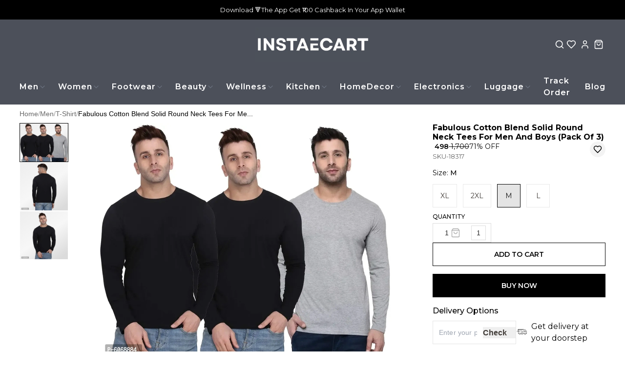

--- FILE ---
content_type: text/html; charset=utf-8
request_url: https://www.instaecart.com/products/fabulous-cotton-blend-solid-round-neck-tees-for-men-and-boys-pack-of-3-m-SKU-18317
body_size: 74800
content:
<!DOCTYPE html><html lang="en"><head><meta charSet="utf-8"/><meta name="viewport" content="width=device-width, initial-scale=1"/><link rel="preload" as="image" href="https://image.cdn.shpy.in/171079/WhatsAppImage2025-12-13at31804PM-1765619415158.jpeg?height=200&amp;format=webp"/><link rel="preload" as="image" href="https://image.cdn.shpy.in/171079/1673439434123_SKU-18317_0.jpg?width=260&amp;format=webp" fetchPriority="high"/><link rel="preload" as="image" href="https://image.cdn.shpy.in/171079/1673439434123_SKU-18317_0.jpg?width=1200&amp;format=webp" fetchPriority="high"/><link rel="stylesheet" href="/_next/static/css/19daf076e56ee4b8.css" data-precedence="next"/><link rel="stylesheet" href="/_next/static/css/9d685424d5ac7e8e.css" data-precedence="next"/><link rel="stylesheet" href="/_next/static/css/f49f726184d960b3.css" data-precedence="next"/><link rel="stylesheet" href="/_next/static/css/37ca9178dfc6399c.css" data-precedence="next"/><link rel="stylesheet" href="/api/styles/monarque/product-b23e2407.css" data-precedence="default"/><link rel="preload" as="script" fetchPriority="low" href="/_next/static/chunks/webpack.1765906639295.f0d6744556572016.js"/><script src="/_next/static/chunks/fd9d1056.1765906639295.c1a2e877a9d53f42.js" async=""></script><script src="/_next/static/chunks/52117.1765906639295.bae4b6f65d268599.js" async=""></script><script src="/_next/static/chunks/main-app.1765906639295.6cce15b7c4b50ecc.js" async=""></script><script src="/_next/static/chunks/443.1765906639295.9e2dcb385a167070.js" async=""></script><script src="/_next/static/chunks/app/(root)/layout.1765906639295.47b8b0fccd4bb905.js" async=""></script><script src="/_next/static/chunks/13b76428.1765906639295.3e918bcd416b4cd9.js" async=""></script><script src="/_next/static/chunks/33052.1765906639295.92814ba368ce40ff.js" async=""></script><script src="/_next/static/chunks/83464.1765906639295.15edb06d6df66532.js" async=""></script><script src="/_next/static/chunks/97048.1765906639295.ccbf5e384cce7146.js" async=""></script><script src="/_next/static/chunks/60032.1765906639295.0459625d98bba987.js" async=""></script><script src="/_next/static/chunks/97281.1765906639295.aff7d7b9eed5bcd9.js" async=""></script><script src="/_next/static/chunks/19472.1765906639295.a030ab5180174506.js" async=""></script><script src="/_next/static/chunks/22415.1765906639295.8d5304c1a8fb7e2f.js" async=""></script><script src="/_next/static/chunks/74986.1765906639295.4407d7a0d7b675b7.js" async=""></script><script src="/_next/static/chunks/13616.1765906639295.a67ba32f97adbb5a.js" async=""></script><script src="/_next/static/chunks/12713.1765906639295.e60a677e2efffdcd.js" async=""></script><script src="/_next/static/chunks/5437.1765906639295.d8f14919f338a67e.js" async=""></script><script src="/_next/static/chunks/62069.1765906639295.1b293f253029c961.js" async=""></script><script src="/_next/static/chunks/29051.1765906639295.c0bc366b2ac927b5.js" async=""></script><script src="/_next/static/chunks/72972.1765906639295.176a6297454a3893.js" async=""></script><script src="/_next/static/chunks/62312.1765906639295.31367398924c5c20.js" async=""></script><script src="/_next/static/chunks/49240.1765906639295.b62dbd4ecc952ef8.js" async=""></script><script src="/_next/static/chunks/74731.1765906639295.0ca23068b6542e40.js" async=""></script><script src="/_next/static/chunks/85598.1765906639295.0c3d94feab487bbd.js" async=""></script><script src="/_next/static/chunks/62061.1765906639295.0baf1f9ed85d329e.js" async=""></script><script src="/_next/static/chunks/64332.1765906639295.678801720f9753b1.js" async=""></script><script src="/_next/static/chunks/86267.1765906639295.f6ca8f9f1fcab4dc.js" async=""></script><script src="/_next/static/chunks/37127.1765906639295.32c0085793f74f9b.js" async=""></script><script src="/_next/static/chunks/72051.1765906639295.8b4f296667d509c8.js" async=""></script><script src="/_next/static/chunks/69337.1765906639295.eb3b888326556f80.js" async=""></script><script src="/_next/static/chunks/61385.1765906639295.3b6e07b3f006b754.js" async=""></script><script src="/_next/static/chunks/55740.1765906639295.aad7b123803d869c.js" async=""></script><script src="/_next/static/chunks/28167.1765906639295.f3f3948f0007dcd2.js" async=""></script><script src="/_next/static/chunks/65452.1765906639295.1d0d990ad8c8e3a7.js" async=""></script><script src="/_next/static/chunks/496.1765906639295.5f94b90d2f97e5e7.js" async=""></script><script src="/_next/static/chunks/23698.1765906639295.c1860094ccb4b2ca.js" async=""></script><script src="/_next/static/chunks/app/(root)/monarque/products/%5BproductId%5D/page.1765906639295.f4f9edf8fed4176a.js" async=""></script><script src="/_next/static/chunks/75156.1765906639295.a9dcffe78ebb3208.js" async=""></script><script src="/_next/static/chunks/app/(root)/monarque/layout.1765906639295.c02f6c96f64327ca.js" async=""></script><script src="/_next/static/chunks/app/(root)/monarque/error.1765906639295.c2dee3ca0369363b.js" async=""></script><script src="/_next/static/chunks/4768.1765906639295.7df161507d4a7d40.js" async=""></script><script src="/_next/static/chunks/app/(root)/monarque/not-found.1765906639295.f782c8acc5609184.js" async=""></script><script async="" src="https://www.googletagmanager.com/gtag/js?id=G-K4PC065929"></script><meta property="og:type" content="webiste"/><meta property="og:site_name" content="Instaecart"/><link rel="manifest" href="/manifest.json"/><meta name="mobile-web-app-capable" content="yes"/><meta name="apple-mobile-web-app-capable" content="yes"/><meta name="application-name" content="Instaecart"/><meta name="apple-mobile-web-app-title" content="Instaecart"/><meta name="theme-color" content="#FFFFFF"/><meta name="msapplication-navbutton-color" content="#FFFFFF"/><meta name="apple-mobile-web-app-status-bar-style" content="black-translucent"/><link rel="icon" type="image/png" sizes="96x96" href="https://image.cdn.shpy.in/171079/ChatGPTImageAug5202510_02_38AM-1754894205870-removebg-preview-1754895018167.png?width=96&amp;height=96&amp;format=png"/><link rel="shortcut icon" type="image/png" sizes="48x48" href="https://image.cdn.shpy.in/171079/ChatGPTImageAug5202510_02_38AM-1754894205870-removebg-preview-1754895018167.png?width=48&amp;height=48&amp;format=png"/><meta name="msapplication-starturl" content="/"/><meta name="google-site-verification" content="ZOKa0gHd-eMx8Ynk94hPH0B00JWemteywckpFtCke2c"/><meta name="p:domain_verify" content="f9ccc80d2a3a200238935de66cf4915e"/><title>Fabulous Cotton Blend Solid Round Neck Tees For Men And Boys (Pack Of 3)</title><meta name="description" content="Fabulous Cotton Blend Solid Round Neck Tees For Men And Boys  (Pack Of 3)
Size:&amp;nbsp;MLXL2XL&amp;nbsp;Color:  Multicoloured&amp;nbsp;Fabric:  Cotton Blend&amp;nbsp;Type:  Tees&amp;nbsp;Style:  Solid&amp;nbsp;Design Type:  Round Neck TeesWithin 3-5 business days However, to find out an actual date of delivery, please en"/><meta name="keywords" content="Buy Sex Toys Online, Discreet Delivery Sex Toys India, Best Condoms in India, Dragon Condoms Online, Buy Vibrators Online in India, Premium Sex Toys for Men &amp; Women, Adult Toys for Couples, Long-Lasting Condoms for Maximum Pleasure, Intimate Hygiene Products for Women, Buy Men&#x27;s Fashion Online in India, Best Casual Shirts for Men, Men&#x27;s Formal Shoes Online, Trendy Men&#x27;s Watches in India, Buy Sneakers for Men Online, Buy Sex Toys Online in India,  Dragon Condoms Buy Online, Rechargeable Vibrators for Women in India, Long-Lasting &amp; Extra Safe Condoms,  Buy Kink &amp; BDSM Accessories Online, Safe &amp; Organic Lubricants in India, Men&#x27;s Trendy Casual Shirts in India, Buy Formal Shoes for Men Online, Top-Rated Men&#x27;s Watches Under ₹5000, Affordable Sneakers for Men in India, Buy Women&#x27;s Fashion Online in India, Trendy Dresses for Women in India, Best Kurtis for Women – Ethnic Wear Online, Stylish Women&#x27;s Handbags Online, Buy Latest Smartphones Online in India, Best Smartwatches for Men &amp; Women, Affordable Bluetooth Earbuds with Noise Cancellation, Best Power Banks for Fast Charging, Buy Beauty Products Online in India, Long-Lasting Lipsticks in India, Best Perfumes for Women &amp; Men, Trendy Men&#x27;s Watches Online, Affordable Men&#x27;s Accessories Online, Best Deals on Men&#x27;s T-Shirts, Stylish Men&#x27;s Jeans Online, Men&#x27;s Ethnic Wear Online, Top Wireless Earbuds Online, Buy Kitchen Appliances Online, Affordable Home Decor Items, Buy Beauty Products Online, Top Skincare Products in India, Affordable Makeup Kits Online, Best Hair Care Products Online, Adult Toys for Men &amp; Women, Premium Adult Products in India, Discreet Delivery Sex Toys, Best Vibrators for Women, Male Masturbators in India, Penis Rings for Enhanced Pleasure, Adult Wellness Products Online, Safe &amp; Skin-Friendly Adult Toys, Buy Intimate Products Online, Personal Care &amp; Wellness Products, Affordable Adult Products India, Luxury Adult Toys for Couples, Online Shopping for Couples Essentials, Best-Selling Adult Products in India, Ultimate Guide to Adult Toys, Online shopping , online shopping site, Best Safe &amp; Certified Sex Products, Exclusive Sex Toy Deals &amp; Discounts, Premium Vibrators &amp; Massagers Online, Dragon Condoms Online India, Buy Dragon Condoms, Dragon Condoms Price, Dragon Condoms Reviews, Flavored Condoms in India, Ribbed Condoms Online, Ultra-Thin Condoms India, Long-Lasting Condoms, Dotted Condoms for Extra Pleasure, Silicone-Lubricated Condoms, Latex Condoms with Silicone Lubricant, Best Silicone-Lubricated Condoms, Silicone Reusable Condom, Dragon-Themed Reusable Condom, Reusable Silicone Condom, Eco-Friendly Reusable Condom, Washable Silicone Condom, Durable Reusable Condom, Non-Latex Reusable Condom, Flexible Silicone Condom, flip kart, flipkart, meesho , mee sho, instaecart, insta ecart, instacart, instant card , insta, Reusable Condom for Men, Comfortable Reusable Condom, Dragon Kondom, Jumbo condom, Best dragon condom for men, Durable condoms for men, Fantasy-themed condoms, Safe &amp; reusable condoms, Best textured condoms for pleasure, Skin-friendly silicone condoms, dragon condom, silicone condom, reusable condom, ultra-soft condom, jumbo condom, textured condom, best reusable condom,  body-safe condom, safe condoms for men, 5 inch dragon condom, 4 inch dragon condom, 6 inch dragon condom, 8 inch dragon condom , 4 inch silicone condom, 5 inch silicon condom, 6 inch silicone condom, buy silicone condom online, reusable silicone condom	, soft silicone condom for men, mini dragon condom, safe reusable condom for men, dragon shape silicone condom	, discreet condom delivery India, buy dragon condom online India, buy condoms online India, best condom for long lasting, condom online with discreet packaging, extra safe condoms India"/><meta name="product:condition" content="new"/><meta name="product:price:currency" content="INR"/><link rel="canonical" href="https://www.instaecart.com/products/fabulous-cotton-blend-solid-round-neck-tees-for-men-and-boys-pack-of-3-m-SKU-18317"/><meta property="og:title" content="Fabulous Cotton Blend Solid Round Neck Tees For Men And Boys (Pack Of 3)"/><meta property="og:description" content="Fabulous Cotton Blend Solid Round Neck Tees For Men And Boys  (Pack Of 3)
Size:&amp;nbsp;MLXL2XL&amp;nbsp;Color:  Multicoloured&amp;nbsp;Fabric:  Cotton Blend&amp;nbsp;Type:  Tees&amp;nbsp;Style:  Solid&amp;nbsp;Design Type:  Round Neck TeesWithin 3-5 business days However, to find out an actual date of delivery, please en"/><meta property="og:image" content="https://image.cdn.shpy.in/171079/1673439434123_SKU-18317_0.jpg?format=webp"/><meta name="twitter:card" content="summary_large_image"/><meta name="twitter:title" content="Fabulous Cotton Blend Solid Round Neck Tees For Men And Boys (Pack Of 3)"/><meta name="twitter:description" content="Fabulous Cotton Blend Solid Round Neck Tees For Men And Boys  (Pack Of 3)
Size:&amp;nbsp;MLXL2XL&amp;nbsp;Color:  Multicoloured&amp;nbsp;Fabric:  Cotton Blend&amp;nbsp;Type:  Tees&amp;nbsp;Style:  Solid&amp;nbsp;Design Type:  Round Neck TeesWithin 3-5 business days However, to find out an actual date of delivery, please en"/><meta name="twitter:image" content="https://image.cdn.shpy.in/171079/1673439434123_SKU-18317_0.jpg?format=webp"/><link rel="icon" href="/favicon.ico" type="image/x-icon" sizes="24x24"/><meta name="next-size-adjust"/><style>:root {--primary-main: #FFFFFF;--primary-contrast-text: #1A1A1A;--secondary-main: #000000;--info-main: #403B37;--error-main: #f44336;--error-invalid: #BB0000;--error-cancel: #DD0000;--error-primary: #F30020;--disabled-color: #a9a9a9;--typography-font-family: "Noto Sans", "Noto Sans", "Roboto", "Arial", sans-serif;--header-main: #FFFFFF;--header-contrast-text: #000000;--header-button-background: #FFFFFF;--header-accent: #000000;--header-badge-main: #000000;--header-badge-contrast-text: #FFFFFF;--header-box-shadow: none;--header-divider: 1px solid #FFFFFF;--header-notice-background: #000000;--header-notice-text: #FFFFFF;--header-desktop-notice-background: #000000;--header-desktop-notice-text: #FFFFFF;--header-menu-bar-background: #FFFFFF;--header-menu-bar-color: #000000;--search-bar-main: #FFFFFF;--search-bar-border: 1px solid #EEEEEE;--search-bar-icon-main: #1A1A1A;--search-bar-icon-accent: #000000;--bottom-nav-main: #000000;--bottom-nav-selected: #FFFFFF;--bottom-nav-not-selected: #BBBBBB;--bottom-nav-badge-main: #FFFFFF;--bottom-nav-badge-contrast-text: #000000;--button-main: #000000;--button-contrast-text: #FFFFFF;--button-borderColor: #000000;--footer-main: #F0F0F0;--footer-contrast-text: #1A1A1A;--product-discount-tag-background: #FF7222;--product-discount-tag-color: #ffffff;--product-price-color: #1a1a1a;--pr-image-aspect-ratio: 0/7;--pr-image-object-fit: none;}</style><style>
            .universal-btn-style {
              border-radius: 0px !important
            }
            .universal-border {
              border-radius: 0px !important
            }
            .universal-input {
              border-radius: 0px !important
            }
          </style><style>.search-box{align-items:center;background:var(--search-bar-main);border:var(--search-bar-border);border-radius:6px;display:flex;height:40px;justify-content:flex-start;margin-bottom:12px;width:100%}@media (min-width:960px){.search-box{margin-bottom:0}}.search-btn{color:#000;transform:scale(1);transition:transform .2s,color .2s}.search-btn-hidden{transform:scale(0)}.search-btn-hidden>*{opacity:0}.search-btn-icon{align-items:center;display:flex;justify-content:center;padding:0 8px 0 20px}.search-btn svg{transition:opacity .2s}.search-btn-close{padding-left:0}@media (max-width:959px){.search-btn-close{padding-left:0}}.search-input{color:#000;font-size:16px;letter-spacing:.02em;line-height:20px;width:100%}.search-field{width:calc(100% - 21px)}.search-box.focused{background-color:#fff}.search-shell{padding:0 16px;width:100%}@media (min-width:960px){.search-shell{padding:0}}.search-dropdown{background:#fff;padding:0 16px;position:absolute;top:21px;width:100%;z-index:100}@media (min-width:960px){.search-dropdown{padding:0}}@media (min-width:768px){.search-dropdown{top:21px}}@media (min-width:1024px){.search-dropdown{top:40px}}.search-dropdown-panel{background:#fff;border:#ddd;border-radius:4px;box-shadow:0 5px 10px rgba(0,0,0,.25);width:100%}.search-result{align-items:center;color:#1a1a1a;cursor:pointer;display:flex;justify-content:space-between;padding:8px 10px}.search-result span{align-items:center;display:flex;overflow:hidden}.search-result p{font-weight:600;overflow:hidden;padding-right:4px;text-overflow:ellipsis;white-space:nowrap}.luxury-header{background-color:var(--header-main);border-bottom:1px solid #ebebeb;position:sticky;top:0;width:100%;z-index:1000}.logo{height:70px;width:auto}.utility-bar{display:none;padding:12px 0}.utility-bar-content{align-items:center;display:flex;justify-content:space-between;padding:0 24px}@media (min-width:768px){.utility-bar-content{padding:4px 40px}}.beauty-link{color:#000;font-size:12px;letter-spacing:1px;text-decoration:none}.utility-icons{gap:16px;justify-content:flex-end}.icon-button,.utility-icons{align-items:center;display:flex}.icon-button{background:none;border:none;cursor:pointer;justify-content:center;padding:4px}.main-header{align-items:center;display:flex;padding:12px 16px;position:relative}@media (min-width:768px){.main-header{padding:0 40px}}.logo-title{color:var(--header-accent);text-decoration:none}.logo-title h1{font-size:34px;font-weight:700;letter-spacing:2px;margin:0}@media (max-width:480px){.logo-title h1{font-size:26px}}.desktop-nav{display:none}.desktop-nav .no-scrollbar{overflow:visible!important}.nav-item{position:relative}.nav-link{color:var(--menu-bar-color);display:block;font-size:16px;font-weight:600;letter-spacing:1px;padding:12px 0;text-decoration:none;transition:all .2s ease}.nav-link:hover{color:var(--button-main,var(--header-accent))}.menu-popover{background:#fff;border:none;border-radius:0;box-shadow:0 7px 10px rgba(0,0,0,.25);margin-top:0;max-height:350px;overflow-x:auto;overflow-y:auto;pointer-events:auto;z-index:2000}.menu-popover.single-level{max-width:280px;min-width:200px}.menu-popover.multi-level{max-width:100vw;min-width:fit-content;width:max-content}.menu-popover-content{display:grid}.menu-popover-content.multi-level{display:grid;gap:8px}.menu-popover-content.single-level{display:flex;flex-direction:column;gap:0;list-style:none;margin:0;padding:12px}.menu-column-group{display:flex;flex-direction:column;gap:4px;padding:12px 12px 12px 0;width:100%}.single-level .menu-column-group{margin:0;padding:0}.multi-level .menu-column-group:first-child{padding:12px 0 24px 12px}.multi-level .menu-column-group:last-child{padding:12px 12px 24px 0}.multi-level .menu-column-group:nth-child(odd){background-color:#fff}.multi-level .menu-column-group:nth-child(2n){background-color:#fafbfc}.menu-column-header{color:#1f2937;display:block;font-size:14px;font-weight:600;padding:8px 12px;text-decoration:none;white-space:normal;word-wrap:break-word;border-radius:4px;overflow-wrap:break-word;transition:all .2s ease}.menu-column-header:hover{background:transparent;color:var(--button-main,#06c);text-decoration:underline;text-decoration-color:var(--button-main,#06c);text-decoration-thickness:1px;text-underline-offset:4px}.menu-column-items{display:flex;flex-direction:column;gap:2px}.menu-popover-item{color:#555;display:block;font-size:14px;line-height:1.4;padding:6px 12px;text-decoration:none;white-space:normal;word-wrap:break-word;border-radius:4px;overflow-wrap:break-word;position:relative;transition:all .2s ease}.menu-popover-item:hover{background:transparent;color:var(--button-main,#06c);text-decoration:underline;text-decoration-color:var(--button-main,#06c);text-decoration-thickness:1px;text-underline-offset:3px}.single-level .menu-popover-item{font-size:14px;font-weight:400;padding:10px 12px}.single-level .menu-popover-item:hover{color:var(--button-main,#06c);text-decoration:underline;text-decoration-color:var(--button-main,#06c);text-decoration-thickness:1px;text-underline-offset:4px}.mobile-menu-button{align-items:center;background:none;border:none;cursor:pointer;display:flex;justify-content:center;margin-left:-4px;padding:4px}.mobile-header-icons{align-items:center;display:flex;gap:16px}.icon-button-mobile{align-items:center;background:none;border:none;cursor:pointer;display:flex;justify-content:center;padding:4px}.mobile-search{background:#fff;border-top:1px solid #f0f0f0;width:100%}.search-icon{margin-left:16px}@media (min-width:768px){.search-icon{margin-left:0}}.mobile-search-input #search-box>div{padding:0}.mobile-search-input .sh-header-search-box{border:none;bottom:0;left:44px;margin:auto;position:absolute;right:0;top:0;width:unset}.mobile-search-input .sh-header-search-box button{margin-left:10px;margin-right:16px!important}.mobile-search-input .sh-header-search-box input{padding:0}.mobile-menu{background:#fff;height:100%;left:0;overflow-y:auto;position:fixed;top:0;transform:translateX(-100%);transition:transform .3s ease;width:100%;z-index:1000}@media (min-width:1024px){.mobile-menu{border-right:1px solid #f0f0f0;width:400px}}.mobile-menu.open{transform:translateX(0)}.mobile-menu-content{display:flex;flex-direction:column;height:100%}.mobile-menu-items{flex:1;padding:24px 0}.mobile-menu-item{align-items:center;background:none;border:none;color:#000;cursor:pointer;display:flex;font-size:14px;justify-content:space-between;letter-spacing:0;padding:16px 24px;text-align:left;text-decoration:none;transition:all .3s ease;width:100%}.mobile-menu-footer{border-top:1px solid #f0f0f0;display:flex;flex-direction:column;gap:10px}.beauty-link-mobile{font-weight:500;margin-top:16px}.mobile-submenu{display:flex;flex-direction:column;height:100%}.mobile-submenu-header{align-items:center;border-bottom:1px solid #f0f0f0;display:flex;justify-content:space-between;padding:16px 24px}.back-button{font-size:14px;gap:8px;letter-spacing:1px}.back-button,.close-button{align-items:center;background:none;border:none;cursor:pointer;display:flex}.close-button{justify-content:center}.mobile-submenu-content{flex:1;padding:24px 0}.mobile-submenu-item{align-items:center;background:none;border:none;color:#000;cursor:pointer;display:flex;font-size:14px;justify-content:space-between;letter-spacing:1px;padding:16px 24px;text-align:left;text-decoration:none;transition:background-color .2s ease;width:100%}.mobile-submenu-item.has-children:focus,.mobile-submenu-item.has-children:hover{background-color:var(--button-main,#f7f7f7);color:var(--button-contrast-text,#000)}.mobile-submenu-item.has-children:focus{outline:none}.mobile-menu-column-group{display:flex;flex-direction:column;margin-bottom:8px}.mobile-menu-column-header{align-items:center;color:#000;display:flex;font-size:16px;font-weight:600;justify-content:space-between;letter-spacing:1px;padding:16px 24px;text-decoration:none}.mobile-menu-column-items{display:flex;flex-direction:column}.mobile-submenu-nested{font-size:14px;font-weight:400;padding-left:40px}.mobile-logo{display:block}.mobile-logo .logo{height:40px}@media (min-width:1024px){.utility-bar{display:block}.desktop-nav{display:flex}.mobile-header-icons,.mobile-menu-button,.mobile-search{display:none}.logo-title{margin-right:48px}.mobile-logo{display:none}}.badge-icon-btn{position:relative}.badge-icon-count{background-color:var(--header-badge-main);border-radius:50%;color:var(--header-badge-contrast-text);display:flex;font-size:10px;font-weight:500;height:18px;line-height:20px;position:absolute;right:-6px;top:-6px;width:18px}.badge-icon-count,.notice{align-items:center;justify-content:center}.notice{background-color:var(--header-notice-background);color:var(--header-notice-text);font-size:small;height:100%;padding:10.5px;width:100%}#notice .notice-message{max-width:var(--notice-max-width);text-align:center}</style><link rel="stylesheet" href="/api/styles/monarque/core-65b998f9.css"/><link rel="stylesheet" type="text/css" href="/api/css/shy-pub/171079/Instaecart minified1765618513407-1765618512268.css"/><script src="/_next/static/chunks/polyfills-42372ed130431b0a.js" noModule=""></script><style data-emotion="mui-global 1prfaxn">@layer mui{@-webkit-keyframes mui-auto-fill{from{display:block;}}@keyframes mui-auto-fill{from{display:block;}}@-webkit-keyframes mui-auto-fill-cancel{from{display:block;}}@keyframes mui-auto-fill-cancel{from{display:block;}}}</style><style data-emotion="mui 1d3bbye 15j76c0 zmnxdm dsgpc8 mnn31 1wf493t 1yxmbwk b933ss 1e2dcm1 okvapm t6qdqh 7vbamj vubbuv 0 fvipm8 1x5jdmq qiwgdb 1k3x8v3 bi4s6q 1636szt 1xdhyk6 19w1uun igs3ac ihdtdm 115ftsr 1cy74wo 15nru74 tuxzvu rpybyc 1mbvqtf 11qrfta 1ujsas3 yjm5xu 68o8xu 9l3uo3 pi5vgu irjrez 6xugel 1n4a93h 1tu59u4 7x3str mhao82 iol86l feqhe6 1bp1ao6 15kq27i u36398">@layer mui{.mui-1d3bbye{box-sizing:border-box;display:-webkit-box;display:-webkit-flex;display:-ms-flexbox;display:flex;-webkit-box-flex-wrap:wrap;-webkit-flex-wrap:wrap;-ms-flex-wrap:wrap;flex-wrap:wrap;width:100%;-webkit-flex-direction:row;-ms-flex-direction:row;flex-direction:row;}}@layer mui{.mui-15j76c0{box-sizing:border-box;margin:0;-webkit-flex-direction:row;-ms-flex-direction:row;flex-direction:row;-webkit-flex-basis:100%;-ms-flex-preferred-size:100%;flex-basis:100%;-webkit-box-flex:0;-webkit-flex-grow:0;-ms-flex-positive:0;flex-grow:0;max-width:100%;}@media (min-width:600px){.mui-15j76c0{-webkit-flex-basis:100%;-ms-flex-preferred-size:100%;flex-basis:100%;-webkit-box-flex:0;-webkit-flex-grow:0;-ms-flex-positive:0;flex-grow:0;max-width:100%;}}@media (min-width:900px){.mui-15j76c0{-webkit-flex-basis:100%;-ms-flex-preferred-size:100%;flex-basis:100%;-webkit-box-flex:0;-webkit-flex-grow:0;-ms-flex-positive:0;flex-grow:0;max-width:100%;}}@media (min-width:1200px){.mui-15j76c0{-webkit-flex-basis:100%;-ms-flex-preferred-size:100%;flex-basis:100%;-webkit-box-flex:0;-webkit-flex-grow:0;-ms-flex-positive:0;flex-grow:0;max-width:100%;}}@media (min-width:1536px){.mui-15j76c0{-webkit-flex-basis:100%;-ms-flex-preferred-size:100%;flex-basis:100%;-webkit-box-flex:0;-webkit-flex-grow:0;-ms-flex-positive:0;flex-grow:0;max-width:100%;}}}@layer mui{.mui-zmnxdm{background-color:#fff;color:rgba(0, 0, 0, 0.87);-webkit-transition:box-shadow 300ms cubic-bezier(0.4, 0, 0.2, 1) 0ms;transition:box-shadow 300ms cubic-bezier(0.4, 0, 0.2, 1) 0ms;border-radius:4px;box-shadow:none;}}@layer mui{.mui-dsgpc8{font-family:"Roboto","Helvetica","Arial",sans-serif;font-weight:400;font-size:1rem;line-height:1.4375em;letter-spacing:0.00938em;color:rgba(0, 0, 0, 0.87);box-sizing:border-box;position:relative;cursor:text;display:-webkit-inline-box;display:-webkit-inline-flex;display:-ms-inline-flexbox;display:inline-flex;-webkit-align-items:center;-webkit-box-align:center;-ms-flex-align:center;align-items:center;width:100%;position:relative;}.mui-dsgpc8.Mui-disabled{color:rgba(0, 0, 0, 0.38);cursor:default;}}@layer mui{.mui-mnn31{font:inherit;letter-spacing:inherit;color:currentColor;padding:4px 0 5px;border:0;box-sizing:content-box;background:none;height:1.4375em;margin:0;-webkit-tap-highlight-color:transparent;display:block;min-width:0;width:100%;-webkit-animation-name:mui-auto-fill-cancel;animation-name:mui-auto-fill-cancel;-webkit-animation-duration:10ms;animation-duration:10ms;}.mui-mnn31::-webkit-input-placeholder{color:currentColor;opacity:0.42;-webkit-transition:opacity 200ms cubic-bezier(0.4, 0, 0.2, 1) 0ms;transition:opacity 200ms cubic-bezier(0.4, 0, 0.2, 1) 0ms;}.mui-mnn31::-moz-placeholder{color:currentColor;opacity:0.42;-webkit-transition:opacity 200ms cubic-bezier(0.4, 0, 0.2, 1) 0ms;transition:opacity 200ms cubic-bezier(0.4, 0, 0.2, 1) 0ms;}.mui-mnn31:-ms-input-placeholder{color:currentColor;opacity:0.42;-webkit-transition:opacity 200ms cubic-bezier(0.4, 0, 0.2, 1) 0ms;transition:opacity 200ms cubic-bezier(0.4, 0, 0.2, 1) 0ms;}.mui-mnn31::-ms-input-placeholder{color:currentColor;opacity:0.42;-webkit-transition:opacity 200ms cubic-bezier(0.4, 0, 0.2, 1) 0ms;transition:opacity 200ms cubic-bezier(0.4, 0, 0.2, 1) 0ms;}.mui-mnn31:focus{outline:0;}.mui-mnn31:invalid{box-shadow:none;}.mui-mnn31::-webkit-search-decoration{-webkit-appearance:none;}label[data-shrink=false]+.MuiInputBase-formControl .mui-mnn31::-webkit-input-placeholder{opacity:0!important;}label[data-shrink=false]+.MuiInputBase-formControl .mui-mnn31::-moz-placeholder{opacity:0!important;}label[data-shrink=false]+.MuiInputBase-formControl .mui-mnn31:-ms-input-placeholder{opacity:0!important;}label[data-shrink=false]+.MuiInputBase-formControl .mui-mnn31::-ms-input-placeholder{opacity:0!important;}label[data-shrink=false]+.MuiInputBase-formControl .mui-mnn31:focus::-webkit-input-placeholder{opacity:0.42;}label[data-shrink=false]+.MuiInputBase-formControl .mui-mnn31:focus::-moz-placeholder{opacity:0.42;}label[data-shrink=false]+.MuiInputBase-formControl .mui-mnn31:focus:-ms-input-placeholder{opacity:0.42;}label[data-shrink=false]+.MuiInputBase-formControl .mui-mnn31:focus::-ms-input-placeholder{opacity:0.42;}.mui-mnn31.Mui-disabled{opacity:1;-webkit-text-fill-color:rgba(0, 0, 0, 0.38);}.mui-mnn31:-webkit-autofill{-webkit-animation-duration:5000s;animation-duration:5000s;-webkit-animation-name:mui-auto-fill;animation-name:mui-auto-fill;}}@layer mui{.mui-1wf493t{text-align:center;-webkit-flex:0 0 auto;-ms-flex:0 0 auto;flex:0 0 auto;font-size:1.5rem;padding:8px;border-radius:50%;overflow:visible;color:rgba(0, 0, 0, 0.54);-webkit-transition:background-color 150ms cubic-bezier(0.4, 0, 0.2, 1) 0ms;transition:background-color 150ms cubic-bezier(0.4, 0, 0.2, 1) 0ms;}.mui-1wf493t:hover{background-color:rgba(0, 0, 0, 0.04);}@media (hover: none){.mui-1wf493t:hover{background-color:transparent;}}.mui-1wf493t.Mui-disabled{background-color:transparent;color:rgba(0, 0, 0, 0.26);}}@layer mui{.mui-1yxmbwk{display:-webkit-inline-box;display:-webkit-inline-flex;display:-ms-inline-flexbox;display:inline-flex;-webkit-align-items:center;-webkit-box-align:center;-ms-flex-align:center;align-items:center;-webkit-box-pack:center;-ms-flex-pack:center;-webkit-justify-content:center;justify-content:center;position:relative;box-sizing:border-box;-webkit-tap-highlight-color:transparent;background-color:transparent;outline:0;border:0;margin:0;border-radius:0;padding:0;cursor:pointer;-webkit-user-select:none;-moz-user-select:none;-ms-user-select:none;user-select:none;vertical-align:middle;-moz-appearance:none;-webkit-appearance:none;-webkit-text-decoration:none;text-decoration:none;color:inherit;text-align:center;-webkit-flex:0 0 auto;-ms-flex:0 0 auto;flex:0 0 auto;font-size:1.5rem;padding:8px;border-radius:50%;overflow:visible;color:rgba(0, 0, 0, 0.54);-webkit-transition:background-color 150ms cubic-bezier(0.4, 0, 0.2, 1) 0ms;transition:background-color 150ms cubic-bezier(0.4, 0, 0.2, 1) 0ms;}.mui-1yxmbwk::-moz-focus-inner{border-style:none;}.mui-1yxmbwk.Mui-disabled{pointer-events:none;cursor:default;}@media print{.mui-1yxmbwk{-webkit-print-color-adjust:exact;color-adjust:exact;}}.mui-1yxmbwk:hover{background-color:rgba(0, 0, 0, 0.04);}@media (hover: none){.mui-1yxmbwk:hover{background-color:transparent;}}.mui-1yxmbwk.Mui-disabled{background-color:transparent;color:rgba(0, 0, 0, 0.26);}}@layer mui{.mui-b933ss{-webkit-user-select:none;-moz-user-select:none;-ms-user-select:none;user-select:none;width:1em;height:1em;display:inline-block;-webkit-flex-shrink:0;-ms-flex-negative:0;flex-shrink:0;-webkit-transition:fill 200ms cubic-bezier(0.4, 0, 0.2, 1) 0ms;transition:fill 200ms cubic-bezier(0.4, 0, 0.2, 1) 0ms;font-size:1.5rem;}}@layer mui{.mui-1e2dcm1{z-index:1500;pointer-events:none;}}@layer mui{.mui-okvapm{z-index:1500;pointer-events:none;}}@layer mui{.mui-t6qdqh{text-align:center;-webkit-flex:0 0 auto;-ms-flex:0 0 auto;flex:0 0 auto;font-size:1.5rem;padding:8px;border-radius:50%;overflow:visible;color:rgba(0, 0, 0, 0.54);-webkit-transition:background-color 150ms cubic-bezier(0.4, 0, 0.2, 1) 0ms;transition:background-color 150ms cubic-bezier(0.4, 0, 0.2, 1) 0ms;margin-left:-12px;}.mui-t6qdqh:hover{background-color:rgba(0, 0, 0, 0.04);}@media (hover: none){.mui-t6qdqh:hover{background-color:transparent;}}.mui-t6qdqh.Mui-disabled{background-color:transparent;color:rgba(0, 0, 0, 0.26);}}@layer mui{.mui-7vbamj{display:-webkit-inline-box;display:-webkit-inline-flex;display:-ms-inline-flexbox;display:inline-flex;-webkit-align-items:center;-webkit-box-align:center;-ms-flex-align:center;align-items:center;-webkit-box-pack:center;-ms-flex-pack:center;-webkit-justify-content:center;justify-content:center;position:relative;box-sizing:border-box;-webkit-tap-highlight-color:transparent;background-color:transparent;outline:0;border:0;margin:0;border-radius:0;padding:0;cursor:pointer;-webkit-user-select:none;-moz-user-select:none;-ms-user-select:none;user-select:none;vertical-align:middle;-moz-appearance:none;-webkit-appearance:none;-webkit-text-decoration:none;text-decoration:none;color:inherit;text-align:center;-webkit-flex:0 0 auto;-ms-flex:0 0 auto;flex:0 0 auto;font-size:1.5rem;padding:8px;border-radius:50%;overflow:visible;color:rgba(0, 0, 0, 0.54);-webkit-transition:background-color 150ms cubic-bezier(0.4, 0, 0.2, 1) 0ms;transition:background-color 150ms cubic-bezier(0.4, 0, 0.2, 1) 0ms;margin-left:-12px;}.mui-7vbamj::-moz-focus-inner{border-style:none;}.mui-7vbamj.Mui-disabled{pointer-events:none;cursor:default;}@media print{.mui-7vbamj{-webkit-print-color-adjust:exact;color-adjust:exact;}}.mui-7vbamj:hover{background-color:rgba(0, 0, 0, 0.04);}@media (hover: none){.mui-7vbamj:hover{background-color:transparent;}}.mui-7vbamj.Mui-disabled{background-color:transparent;color:rgba(0, 0, 0, 0.26);}}@layer mui{.mui-vubbuv{-webkit-user-select:none;-moz-user-select:none;-ms-user-select:none;user-select:none;width:1em;height:1em;display:inline-block;fill:currentColor;-webkit-flex-shrink:0;-ms-flex-negative:0;flex-shrink:0;-webkit-transition:fill 200ms cubic-bezier(0.4, 0, 0.2, 1) 0ms;transition:fill 200ms cubic-bezier(0.4, 0, 0.2, 1) 0ms;font-size:1.5rem;}}@layer mui{.mui-fvipm8{font-family:"Roboto","Helvetica","Arial",sans-serif;font-weight:400;font-size:1rem;line-height:1.4375em;letter-spacing:0.00938em;color:rgba(0, 0, 0, 0.87);box-sizing:border-box;position:relative;cursor:text;display:-webkit-inline-box;display:-webkit-inline-flex;display:-ms-inline-flexbox;display:inline-flex;-webkit-align-items:center;-webkit-box-align:center;-ms-flex-align:center;align-items:center;position:relative;border-radius:4px;}.mui-fvipm8.Mui-disabled{color:rgba(0, 0, 0, 0.38);cursor:default;}.mui-fvipm8:hover .MuiOutlinedInput-notchedOutline{border-color:rgba(0, 0, 0, 0.87);}@media (hover: none){.mui-fvipm8:hover .MuiOutlinedInput-notchedOutline{border-color:rgba(0, 0, 0, 0.23);}}.mui-fvipm8.Mui-focused .MuiOutlinedInput-notchedOutline{border-color:#1976d2;border-width:2px;}.mui-fvipm8.Mui-error .MuiOutlinedInput-notchedOutline{border-color:#d32f2f;}.mui-fvipm8.Mui-disabled .MuiOutlinedInput-notchedOutline{border-color:rgba(0, 0, 0, 0.26);}}@layer mui{.mui-1x5jdmq{font:inherit;letter-spacing:inherit;color:currentColor;padding:4px 0 5px;border:0;box-sizing:content-box;background:none;height:1.4375em;margin:0;-webkit-tap-highlight-color:transparent;display:block;min-width:0;width:100%;-webkit-animation-name:mui-auto-fill-cancel;animation-name:mui-auto-fill-cancel;-webkit-animation-duration:10ms;animation-duration:10ms;padding:16.5px 14px;}.mui-1x5jdmq::-webkit-input-placeholder{color:currentColor;opacity:0.42;-webkit-transition:opacity 200ms cubic-bezier(0.4, 0, 0.2, 1) 0ms;transition:opacity 200ms cubic-bezier(0.4, 0, 0.2, 1) 0ms;}.mui-1x5jdmq::-moz-placeholder{color:currentColor;opacity:0.42;-webkit-transition:opacity 200ms cubic-bezier(0.4, 0, 0.2, 1) 0ms;transition:opacity 200ms cubic-bezier(0.4, 0, 0.2, 1) 0ms;}.mui-1x5jdmq:-ms-input-placeholder{color:currentColor;opacity:0.42;-webkit-transition:opacity 200ms cubic-bezier(0.4, 0, 0.2, 1) 0ms;transition:opacity 200ms cubic-bezier(0.4, 0, 0.2, 1) 0ms;}.mui-1x5jdmq::-ms-input-placeholder{color:currentColor;opacity:0.42;-webkit-transition:opacity 200ms cubic-bezier(0.4, 0, 0.2, 1) 0ms;transition:opacity 200ms cubic-bezier(0.4, 0, 0.2, 1) 0ms;}.mui-1x5jdmq:focus{outline:0;}.mui-1x5jdmq:invalid{box-shadow:none;}.mui-1x5jdmq::-webkit-search-decoration{-webkit-appearance:none;}label[data-shrink=false]+.MuiInputBase-formControl .mui-1x5jdmq::-webkit-input-placeholder{opacity:0!important;}label[data-shrink=false]+.MuiInputBase-formControl .mui-1x5jdmq::-moz-placeholder{opacity:0!important;}label[data-shrink=false]+.MuiInputBase-formControl .mui-1x5jdmq:-ms-input-placeholder{opacity:0!important;}label[data-shrink=false]+.MuiInputBase-formControl .mui-1x5jdmq::-ms-input-placeholder{opacity:0!important;}label[data-shrink=false]+.MuiInputBase-formControl .mui-1x5jdmq:focus::-webkit-input-placeholder{opacity:0.42;}label[data-shrink=false]+.MuiInputBase-formControl .mui-1x5jdmq:focus::-moz-placeholder{opacity:0.42;}label[data-shrink=false]+.MuiInputBase-formControl .mui-1x5jdmq:focus:-ms-input-placeholder{opacity:0.42;}label[data-shrink=false]+.MuiInputBase-formControl .mui-1x5jdmq:focus::-ms-input-placeholder{opacity:0.42;}.mui-1x5jdmq.Mui-disabled{opacity:1;-webkit-text-fill-color:rgba(0, 0, 0, 0.38);}.mui-1x5jdmq:-webkit-autofill{-webkit-animation-duration:5000s;animation-duration:5000s;-webkit-animation-name:mui-auto-fill;animation-name:mui-auto-fill;}.mui-1x5jdmq:-webkit-autofill{border-radius:inherit;}}@layer mui{.mui-qiwgdb{-moz-appearance:none;-webkit-appearance:none;-webkit-user-select:none;-moz-user-select:none;-ms-user-select:none;user-select:none;border-radius:4px;cursor:pointer;font:inherit;letter-spacing:inherit;color:currentColor;padding:4px 0 5px;border:0;box-sizing:content-box;background:none;height:1.4375em;margin:0;-webkit-tap-highlight-color:transparent;display:block;min-width:0;width:100%;-webkit-animation-name:mui-auto-fill-cancel;animation-name:mui-auto-fill-cancel;-webkit-animation-duration:10ms;animation-duration:10ms;padding:16.5px 14px;}.mui-qiwgdb:focus{border-radius:4px;}.mui-qiwgdb::-ms-expand{display:none;}.mui-qiwgdb.Mui-disabled{cursor:default;}.mui-qiwgdb[multiple]{height:auto;}.mui-qiwgdb:not([multiple]) option,.mui-qiwgdb:not([multiple]) optgroup{background-color:#fff;}.mui-qiwgdb.mui-qiwgdb.mui-qiwgdb{padding-right:32px;}.mui-qiwgdb.MuiSelect-select{height:auto;min-height:1.4375em;text-overflow:ellipsis;white-space:nowrap;overflow:hidden;}.mui-qiwgdb::-webkit-input-placeholder{color:currentColor;opacity:0.42;-webkit-transition:opacity 200ms cubic-bezier(0.4, 0, 0.2, 1) 0ms;transition:opacity 200ms cubic-bezier(0.4, 0, 0.2, 1) 0ms;}.mui-qiwgdb::-moz-placeholder{color:currentColor;opacity:0.42;-webkit-transition:opacity 200ms cubic-bezier(0.4, 0, 0.2, 1) 0ms;transition:opacity 200ms cubic-bezier(0.4, 0, 0.2, 1) 0ms;}.mui-qiwgdb:-ms-input-placeholder{color:currentColor;opacity:0.42;-webkit-transition:opacity 200ms cubic-bezier(0.4, 0, 0.2, 1) 0ms;transition:opacity 200ms cubic-bezier(0.4, 0, 0.2, 1) 0ms;}.mui-qiwgdb::-ms-input-placeholder{color:currentColor;opacity:0.42;-webkit-transition:opacity 200ms cubic-bezier(0.4, 0, 0.2, 1) 0ms;transition:opacity 200ms cubic-bezier(0.4, 0, 0.2, 1) 0ms;}.mui-qiwgdb:focus{outline:0;}.mui-qiwgdb:invalid{box-shadow:none;}.mui-qiwgdb::-webkit-search-decoration{-webkit-appearance:none;}label[data-shrink=false]+.MuiInputBase-formControl .mui-qiwgdb::-webkit-input-placeholder{opacity:0!important;}label[data-shrink=false]+.MuiInputBase-formControl .mui-qiwgdb::-moz-placeholder{opacity:0!important;}label[data-shrink=false]+.MuiInputBase-formControl .mui-qiwgdb:-ms-input-placeholder{opacity:0!important;}label[data-shrink=false]+.MuiInputBase-formControl .mui-qiwgdb::-ms-input-placeholder{opacity:0!important;}label[data-shrink=false]+.MuiInputBase-formControl .mui-qiwgdb:focus::-webkit-input-placeholder{opacity:0.42;}label[data-shrink=false]+.MuiInputBase-formControl .mui-qiwgdb:focus::-moz-placeholder{opacity:0.42;}label[data-shrink=false]+.MuiInputBase-formControl .mui-qiwgdb:focus:-ms-input-placeholder{opacity:0.42;}label[data-shrink=false]+.MuiInputBase-formControl .mui-qiwgdb:focus::-ms-input-placeholder{opacity:0.42;}.mui-qiwgdb.Mui-disabled{opacity:1;-webkit-text-fill-color:rgba(0, 0, 0, 0.38);}.mui-qiwgdb:-webkit-autofill{-webkit-animation-duration:5000s;animation-duration:5000s;-webkit-animation-name:mui-auto-fill;animation-name:mui-auto-fill;}.mui-qiwgdb:-webkit-autofill{border-radius:inherit;}}@layer mui{.mui-1k3x8v3{bottom:0;left:0;position:absolute;opacity:0;pointer-events:none;width:100%;box-sizing:border-box;}}@layer mui{.mui-bi4s6q{position:absolute;right:7px;top:calc(50% - .5em);pointer-events:none;color:rgba(0, 0, 0, 0.54);}.mui-bi4s6q.Mui-disabled{color:rgba(0, 0, 0, 0.26);}}@layer mui{.mui-1636szt{-webkit-user-select:none;-moz-user-select:none;-ms-user-select:none;user-select:none;width:1em;height:1em;display:inline-block;fill:currentColor;-webkit-flex-shrink:0;-ms-flex-negative:0;flex-shrink:0;-webkit-transition:fill 200ms cubic-bezier(0.4, 0, 0.2, 1) 0ms;transition:fill 200ms cubic-bezier(0.4, 0, 0.2, 1) 0ms;font-size:1.5rem;position:absolute;right:7px;top:calc(50% - .5em);pointer-events:none;color:rgba(0, 0, 0, 0.54);}.mui-1636szt.Mui-disabled{color:rgba(0, 0, 0, 0.26);}}@layer mui{.mui-19w1uun{border-color:rgba(0, 0, 0, 0.23);}}@layer mui{.mui-igs3ac{text-align:left;position:absolute;bottom:0;right:0;top:-5px;left:0;margin:0;padding:0 8px;pointer-events:none;border-radius:inherit;border-style:solid;border-width:1px;overflow:hidden;min-width:0%;border-color:rgba(0, 0, 0, 0.23);}}@layer mui{.mui-ihdtdm{float:unset;width:auto;overflow:hidden;padding:0;line-height:11px;-webkit-transition:width 150ms cubic-bezier(0.0, 0, 0.2, 1) 0ms;transition:width 150ms cubic-bezier(0.0, 0, 0.2, 1) 0ms;}}@layer mui{.mui-115ftsr{font-family:"Roboto","Helvetica","Arial",sans-serif;font-weight:500;font-size:0.875rem;line-height:1.75;letter-spacing:0.02857em;text-transform:uppercase;min-width:64px;padding:6px 8px;border-radius:4px;-webkit-transition:background-color 250ms cubic-bezier(0.4, 0, 0.2, 1) 0ms,box-shadow 250ms cubic-bezier(0.4, 0, 0.2, 1) 0ms,border-color 250ms cubic-bezier(0.4, 0, 0.2, 1) 0ms,color 250ms cubic-bezier(0.4, 0, 0.2, 1) 0ms;transition:background-color 250ms cubic-bezier(0.4, 0, 0.2, 1) 0ms,box-shadow 250ms cubic-bezier(0.4, 0, 0.2, 1) 0ms,border-color 250ms cubic-bezier(0.4, 0, 0.2, 1) 0ms,color 250ms cubic-bezier(0.4, 0, 0.2, 1) 0ms;color:#1976d2;box-shadow:none;}.mui-115ftsr:hover{-webkit-text-decoration:none;text-decoration:none;background-color:rgba(25, 118, 210, 0.04);}@media (hover: none){.mui-115ftsr:hover{background-color:transparent;}}.mui-115ftsr.Mui-disabled{color:rgba(0, 0, 0, 0.26);}.mui-115ftsr:hover{box-shadow:none;}.mui-115ftsr.Mui-focusVisible{box-shadow:none;}.mui-115ftsr:active{box-shadow:none;}.mui-115ftsr.Mui-disabled{box-shadow:none;}}@layer mui{.mui-1cy74wo{display:-webkit-inline-box;display:-webkit-inline-flex;display:-ms-inline-flexbox;display:inline-flex;-webkit-align-items:center;-webkit-box-align:center;-ms-flex-align:center;align-items:center;-webkit-box-pack:center;-ms-flex-pack:center;-webkit-justify-content:center;justify-content:center;position:relative;box-sizing:border-box;-webkit-tap-highlight-color:transparent;background-color:transparent;outline:0;border:0;margin:0;border-radius:0;padding:0;cursor:pointer;-webkit-user-select:none;-moz-user-select:none;-ms-user-select:none;user-select:none;vertical-align:middle;-moz-appearance:none;-webkit-appearance:none;-webkit-text-decoration:none;text-decoration:none;color:inherit;font-family:"Roboto","Helvetica","Arial",sans-serif;font-weight:500;font-size:0.875rem;line-height:1.75;letter-spacing:0.02857em;text-transform:uppercase;min-width:64px;padding:6px 8px;border-radius:4px;-webkit-transition:background-color 250ms cubic-bezier(0.4, 0, 0.2, 1) 0ms,box-shadow 250ms cubic-bezier(0.4, 0, 0.2, 1) 0ms,border-color 250ms cubic-bezier(0.4, 0, 0.2, 1) 0ms,color 250ms cubic-bezier(0.4, 0, 0.2, 1) 0ms;transition:background-color 250ms cubic-bezier(0.4, 0, 0.2, 1) 0ms,box-shadow 250ms cubic-bezier(0.4, 0, 0.2, 1) 0ms,border-color 250ms cubic-bezier(0.4, 0, 0.2, 1) 0ms,color 250ms cubic-bezier(0.4, 0, 0.2, 1) 0ms;color:#1976d2;box-shadow:none;}.mui-1cy74wo::-moz-focus-inner{border-style:none;}.mui-1cy74wo.Mui-disabled{pointer-events:none;cursor:default;}@media print{.mui-1cy74wo{-webkit-print-color-adjust:exact;color-adjust:exact;}}.mui-1cy74wo:hover{-webkit-text-decoration:none;text-decoration:none;background-color:rgba(25, 118, 210, 0.04);}@media (hover: none){.mui-1cy74wo:hover{background-color:transparent;}}.mui-1cy74wo.Mui-disabled{color:rgba(0, 0, 0, 0.26);}.mui-1cy74wo:hover{box-shadow:none;}.mui-1cy74wo.Mui-focusVisible{box-shadow:none;}.mui-1cy74wo:active{box-shadow:none;}.mui-1cy74wo.Mui-disabled{box-shadow:none;}}@layer mui{.mui-15nru74{margin:0;font-family:"Roboto","Helvetica","Arial",sans-serif;font-weight:400;font-size:0.875rem;line-height:1.43;letter-spacing:0.01071em;color:rgba(0, 0, 0, 0.87);}}@layer mui{.mui-tuxzvu{box-sizing:border-box;display:-webkit-box;display:-webkit-flex;display:-ms-flexbox;display:flex;-webkit-box-flex-wrap:wrap;-webkit-flex-wrap:wrap;-ms-flex-wrap:wrap;flex-wrap:wrap;width:100%;-webkit-flex-direction:row;-ms-flex-direction:row;flex-direction:row;margin-top:-8px;width:calc(100% + 8px);margin-left:-8px;}.mui-tuxzvu>.MuiGrid-item{padding-top:8px;}.mui-tuxzvu>.MuiGrid-item{padding-left:8px;}}@layer mui{.mui-rpybyc{box-sizing:border-box;margin:0;-webkit-flex-direction:row;-ms-flex-direction:row;flex-direction:row;-webkit-flex-basis:100%;-ms-flex-preferred-size:100%;flex-basis:100%;-webkit-box-flex:0;-webkit-flex-grow:0;-ms-flex-positive:0;flex-grow:0;max-width:100%;}@media (min-width:600px){.mui-rpybyc{-webkit-flex-basis:50%;-ms-flex-preferred-size:50%;flex-basis:50%;-webkit-box-flex:0;-webkit-flex-grow:0;-ms-flex-positive:0;flex-grow:0;max-width:50%;}}@media (min-width:900px){.mui-rpybyc{-webkit-flex-basis:50%;-ms-flex-preferred-size:50%;flex-basis:50%;-webkit-box-flex:0;-webkit-flex-grow:0;-ms-flex-positive:0;flex-grow:0;max-width:50%;}}@media (min-width:1200px){.mui-rpybyc{-webkit-flex-basis:50%;-ms-flex-preferred-size:50%;flex-basis:50%;-webkit-box-flex:0;-webkit-flex-grow:0;-ms-flex-positive:0;flex-grow:0;max-width:50%;}}@media (min-width:1536px){.mui-rpybyc{-webkit-flex-basis:50%;-ms-flex-preferred-size:50%;flex-basis:50%;-webkit-box-flex:0;-webkit-flex-grow:0;-ms-flex-positive:0;flex-grow:0;max-width:50%;}}}@layer mui{.mui-1mbvqtf{font-family:"Roboto","Helvetica","Arial",sans-serif;font-weight:400;font-size:1rem;line-height:1.4375em;letter-spacing:0.00938em;color:rgba(0, 0, 0, 0.87);box-sizing:border-box;position:relative;cursor:text;display:-webkit-inline-box;display:-webkit-inline-flex;display:-ms-inline-flexbox;display:inline-flex;-webkit-align-items:center;-webkit-box-align:center;-ms-flex-align:center;align-items:center;width:100%;}.mui-1mbvqtf.Mui-disabled{color:rgba(0, 0, 0, 0.38);cursor:default;}}@layer mui{.mui-11qrfta{font-family:"Roboto","Helvetica","Arial",sans-serif;font-weight:500;font-size:0.875rem;line-height:1.75;letter-spacing:0.02857em;text-transform:uppercase;min-width:64px;padding:6px 8px;border-radius:4px;-webkit-transition:background-color 250ms cubic-bezier(0.4, 0, 0.2, 1) 0ms,box-shadow 250ms cubic-bezier(0.4, 0, 0.2, 1) 0ms,border-color 250ms cubic-bezier(0.4, 0, 0.2, 1) 0ms,color 250ms cubic-bezier(0.4, 0, 0.2, 1) 0ms;transition:background-color 250ms cubic-bezier(0.4, 0, 0.2, 1) 0ms,box-shadow 250ms cubic-bezier(0.4, 0, 0.2, 1) 0ms,border-color 250ms cubic-bezier(0.4, 0, 0.2, 1) 0ms,color 250ms cubic-bezier(0.4, 0, 0.2, 1) 0ms;color:#1976d2;}.mui-11qrfta:hover{-webkit-text-decoration:none;text-decoration:none;background-color:rgba(25, 118, 210, 0.04);}@media (hover: none){.mui-11qrfta:hover{background-color:transparent;}}.mui-11qrfta.Mui-disabled{color:rgba(0, 0, 0, 0.26);}}@layer mui{.mui-1ujsas3{display:-webkit-inline-box;display:-webkit-inline-flex;display:-ms-inline-flexbox;display:inline-flex;-webkit-align-items:center;-webkit-box-align:center;-ms-flex-align:center;align-items:center;-webkit-box-pack:center;-ms-flex-pack:center;-webkit-justify-content:center;justify-content:center;position:relative;box-sizing:border-box;-webkit-tap-highlight-color:transparent;background-color:transparent;outline:0;border:0;margin:0;border-radius:0;padding:0;cursor:pointer;-webkit-user-select:none;-moz-user-select:none;-ms-user-select:none;user-select:none;vertical-align:middle;-moz-appearance:none;-webkit-appearance:none;-webkit-text-decoration:none;text-decoration:none;color:inherit;font-family:"Roboto","Helvetica","Arial",sans-serif;font-weight:500;font-size:0.875rem;line-height:1.75;letter-spacing:0.02857em;text-transform:uppercase;min-width:64px;padding:6px 8px;border-radius:4px;-webkit-transition:background-color 250ms cubic-bezier(0.4, 0, 0.2, 1) 0ms,box-shadow 250ms cubic-bezier(0.4, 0, 0.2, 1) 0ms,border-color 250ms cubic-bezier(0.4, 0, 0.2, 1) 0ms,color 250ms cubic-bezier(0.4, 0, 0.2, 1) 0ms;transition:background-color 250ms cubic-bezier(0.4, 0, 0.2, 1) 0ms,box-shadow 250ms cubic-bezier(0.4, 0, 0.2, 1) 0ms,border-color 250ms cubic-bezier(0.4, 0, 0.2, 1) 0ms,color 250ms cubic-bezier(0.4, 0, 0.2, 1) 0ms;color:#1976d2;}.mui-1ujsas3::-moz-focus-inner{border-style:none;}.mui-1ujsas3.Mui-disabled{pointer-events:none;cursor:default;}@media print{.mui-1ujsas3{-webkit-print-color-adjust:exact;color-adjust:exact;}}.mui-1ujsas3:hover{-webkit-text-decoration:none;text-decoration:none;background-color:rgba(25, 118, 210, 0.04);}@media (hover: none){.mui-1ujsas3:hover{background-color:transparent;}}.mui-1ujsas3.Mui-disabled{color:rgba(0, 0, 0, 0.26);}}@layer mui{.mui-yjm5xu{box-sizing:border-box;margin:0;-webkit-flex-direction:row;-ms-flex-direction:row;flex-direction:row;}@media (min-width:600px){.mui-yjm5xu{-webkit-flex-basis:50%;-ms-flex-preferred-size:50%;flex-basis:50%;-webkit-box-flex:0;-webkit-flex-grow:0;-ms-flex-positive:0;flex-grow:0;max-width:50%;}}@media (min-width:900px){.mui-yjm5xu{-webkit-flex-basis:50%;-ms-flex-preferred-size:50%;flex-basis:50%;-webkit-box-flex:0;-webkit-flex-grow:0;-ms-flex-positive:0;flex-grow:0;max-width:50%;}}@media (min-width:1200px){.mui-yjm5xu{-webkit-flex-basis:50%;-ms-flex-preferred-size:50%;flex-basis:50%;-webkit-box-flex:0;-webkit-flex-grow:0;-ms-flex-positive:0;flex-grow:0;max-width:50%;}}@media (min-width:1536px){.mui-yjm5xu{-webkit-flex-basis:50%;-ms-flex-preferred-size:50%;flex-basis:50%;-webkit-box-flex:0;-webkit-flex-grow:0;-ms-flex-positive:0;flex-grow:0;max-width:50%;}}}@layer mui{.mui-68o8xu{margin:0;font-family:"Roboto","Helvetica","Arial",sans-serif;font-weight:400;font-size:0.875rem;line-height:1.43;letter-spacing:0.01071em;}}@layer mui{.mui-9l3uo3{margin:0;font-family:"Roboto","Helvetica","Arial",sans-serif;font-weight:400;font-size:1rem;line-height:1.5;letter-spacing:0.00938em;}}@layer mui{.mui-pi5vgu{font-family:"Roboto","Helvetica","Arial",sans-serif;font-weight:500;font-size:0.875rem;line-height:1.75;letter-spacing:0.02857em;text-transform:uppercase;min-width:64px;padding:6px 8px;border-radius:4px;-webkit-transition:background-color 250ms cubic-bezier(0.4, 0, 0.2, 1) 0ms,box-shadow 250ms cubic-bezier(0.4, 0, 0.2, 1) 0ms,border-color 250ms cubic-bezier(0.4, 0, 0.2, 1) 0ms,color 250ms cubic-bezier(0.4, 0, 0.2, 1) 0ms;transition:background-color 250ms cubic-bezier(0.4, 0, 0.2, 1) 0ms,box-shadow 250ms cubic-bezier(0.4, 0, 0.2, 1) 0ms,border-color 250ms cubic-bezier(0.4, 0, 0.2, 1) 0ms,color 250ms cubic-bezier(0.4, 0, 0.2, 1) 0ms;color:#1976d2;width:100%;box-shadow:none;}.mui-pi5vgu:hover{-webkit-text-decoration:none;text-decoration:none;background-color:rgba(25, 118, 210, 0.04);}@media (hover: none){.mui-pi5vgu:hover{background-color:transparent;}}.mui-pi5vgu.Mui-disabled{color:rgba(0, 0, 0, 0.26);}.mui-pi5vgu:hover{box-shadow:none;}.mui-pi5vgu.Mui-focusVisible{box-shadow:none;}.mui-pi5vgu:active{box-shadow:none;}.mui-pi5vgu.Mui-disabled{box-shadow:none;}}@layer mui{.mui-irjrez{display:-webkit-inline-box;display:-webkit-inline-flex;display:-ms-inline-flexbox;display:inline-flex;-webkit-align-items:center;-webkit-box-align:center;-ms-flex-align:center;align-items:center;-webkit-box-pack:center;-ms-flex-pack:center;-webkit-justify-content:center;justify-content:center;position:relative;box-sizing:border-box;-webkit-tap-highlight-color:transparent;background-color:transparent;outline:0;border:0;margin:0;border-radius:0;padding:0;cursor:pointer;-webkit-user-select:none;-moz-user-select:none;-ms-user-select:none;user-select:none;vertical-align:middle;-moz-appearance:none;-webkit-appearance:none;-webkit-text-decoration:none;text-decoration:none;color:inherit;font-family:"Roboto","Helvetica","Arial",sans-serif;font-weight:500;font-size:0.875rem;line-height:1.75;letter-spacing:0.02857em;text-transform:uppercase;min-width:64px;padding:6px 8px;border-radius:4px;-webkit-transition:background-color 250ms cubic-bezier(0.4, 0, 0.2, 1) 0ms,box-shadow 250ms cubic-bezier(0.4, 0, 0.2, 1) 0ms,border-color 250ms cubic-bezier(0.4, 0, 0.2, 1) 0ms,color 250ms cubic-bezier(0.4, 0, 0.2, 1) 0ms;transition:background-color 250ms cubic-bezier(0.4, 0, 0.2, 1) 0ms,box-shadow 250ms cubic-bezier(0.4, 0, 0.2, 1) 0ms,border-color 250ms cubic-bezier(0.4, 0, 0.2, 1) 0ms,color 250ms cubic-bezier(0.4, 0, 0.2, 1) 0ms;color:#1976d2;width:100%;box-shadow:none;}.mui-irjrez::-moz-focus-inner{border-style:none;}.mui-irjrez.Mui-disabled{pointer-events:none;cursor:default;}@media print{.mui-irjrez{-webkit-print-color-adjust:exact;color-adjust:exact;}}.mui-irjrez:hover{-webkit-text-decoration:none;text-decoration:none;background-color:rgba(25, 118, 210, 0.04);}@media (hover: none){.mui-irjrez:hover{background-color:transparent;}}.mui-irjrez.Mui-disabled{color:rgba(0, 0, 0, 0.26);}.mui-irjrez:hover{box-shadow:none;}.mui-irjrez.Mui-focusVisible{box-shadow:none;}.mui-irjrez:active{box-shadow:none;}.mui-irjrez.Mui-disabled{box-shadow:none;}}@layer mui{.mui-6xugel{display:inherit;margin-right:8px;margin-left:-4px;}.mui-6xugel>*:nth-of-type(1){font-size:20px;}}@layer mui{.mui-1n4a93h{display:inherit;margin-right:-4px;margin-left:8px;}.mui-1n4a93h>*:nth-of-type(1){font-size:20px;}}@layer mui{.mui-1tu59u4{-webkit-flex:0 0 auto;-ms-flex:0 0 auto;flex:0 0 auto;}}@layer mui{.mui-7x3str{overflow-y:auto;display:-webkit-box;display:-webkit-flex;display:-ms-flexbox;display:flex;-webkit-flex-direction:column;-ms-flex-direction:column;flex-direction:column;height:auto;-webkit-flex:1 0 auto;-ms-flex:1 0 auto;flex:1 0 auto;z-index:1200;-webkit-overflow-scrolling:touch;position:fixed;top:auto;outline:0;left:0;bottom:0;right:0;max-height:100%;border-top:1px solid rgba(0, 0, 0, 0.12);}}@layer mui{.mui-mhao82{background-color:#fff;color:rgba(0, 0, 0, 0.87);-webkit-transition:box-shadow 300ms cubic-bezier(0.4, 0, 0.2, 1) 0ms;transition:box-shadow 300ms cubic-bezier(0.4, 0, 0.2, 1) 0ms;box-shadow:none;overflow-y:auto;display:-webkit-box;display:-webkit-flex;display:-ms-flexbox;display:flex;-webkit-flex-direction:column;-ms-flex-direction:column;flex-direction:column;height:auto;-webkit-flex:1 0 auto;-ms-flex:1 0 auto;flex:1 0 auto;z-index:1200;-webkit-overflow-scrolling:touch;position:fixed;top:auto;outline:0;left:0;bottom:0;right:0;max-height:100%;border-top:1px solid rgba(0, 0, 0, 0.12);}}@layer mui{.mui-iol86l{box-sizing:border-box;margin:0;-webkit-flex-direction:row;-ms-flex-direction:row;flex-direction:row;-webkit-flex-basis:100%;-ms-flex-preferred-size:100%;flex-basis:100%;-webkit-box-flex:0;-webkit-flex-grow:0;-ms-flex-positive:0;flex-grow:0;max-width:100%;}@media (min-width:600px){.mui-iol86l{-webkit-flex-basis:100%;-ms-flex-preferred-size:100%;flex-basis:100%;-webkit-box-flex:0;-webkit-flex-grow:0;-ms-flex-positive:0;flex-grow:0;max-width:100%;}}@media (min-width:900px){.mui-iol86l{-webkit-flex-basis:50%;-ms-flex-preferred-size:50%;flex-basis:50%;-webkit-box-flex:0;-webkit-flex-grow:0;-ms-flex-positive:0;flex-grow:0;max-width:50%;}}@media (min-width:1200px){.mui-iol86l{-webkit-flex-basis:50%;-ms-flex-preferred-size:50%;flex-basis:50%;-webkit-box-flex:0;-webkit-flex-grow:0;-ms-flex-positive:0;flex-grow:0;max-width:50%;}}@media (min-width:1536px){.mui-iol86l{-webkit-flex-basis:50%;-ms-flex-preferred-size:50%;flex-basis:50%;-webkit-box-flex:0;-webkit-flex-grow:0;-ms-flex-positive:0;flex-grow:0;max-width:50%;}}}@layer mui{.mui-feqhe6{display:-webkit-inline-box;display:-webkit-inline-flex;display:-ms-inline-flexbox;display:inline-flex;-webkit-flex-direction:column;-ms-flex-direction:column;flex-direction:column;position:relative;min-width:0;padding:0;margin:0;border:0;vertical-align:top;width:100%;}}@layer mui{.mui-1bp1ao6{font-family:"Roboto","Helvetica","Arial",sans-serif;font-weight:400;font-size:1rem;line-height:1.4375em;letter-spacing:0.00938em;color:rgba(0, 0, 0, 0.87);box-sizing:border-box;position:relative;cursor:text;display:-webkit-inline-box;display:-webkit-inline-flex;display:-ms-inline-flexbox;display:inline-flex;-webkit-align-items:center;-webkit-box-align:center;-ms-flex-align:center;align-items:center;width:100%;position:relative;border-radius:4px;}.mui-1bp1ao6.Mui-disabled{color:rgba(0, 0, 0, 0.38);cursor:default;}.mui-1bp1ao6:hover .MuiOutlinedInput-notchedOutline{border-color:rgba(0, 0, 0, 0.87);}@media (hover: none){.mui-1bp1ao6:hover .MuiOutlinedInput-notchedOutline{border-color:rgba(0, 0, 0, 0.23);}}.mui-1bp1ao6.Mui-focused .MuiOutlinedInput-notchedOutline{border-color:#1976d2;border-width:2px;}.mui-1bp1ao6.Mui-error .MuiOutlinedInput-notchedOutline{border-color:#d32f2f;}.mui-1bp1ao6.Mui-disabled .MuiOutlinedInput-notchedOutline{border-color:rgba(0, 0, 0, 0.26);}}@layer mui{.mui-15kq27i{font-family:"Roboto","Helvetica","Arial",sans-serif;font-weight:400;font-size:1rem;line-height:1.4375em;letter-spacing:0.00938em;color:rgba(0, 0, 0, 0.87);box-sizing:border-box;position:relative;cursor:text;display:-webkit-inline-box;display:-webkit-inline-flex;display:-ms-inline-flexbox;display:inline-flex;-webkit-align-items:center;-webkit-box-align:center;-ms-flex-align:center;align-items:center;padding:4px 0 5px;width:100%;position:relative;border-radius:4px;padding:16.5px 14px;}.mui-15kq27i.Mui-disabled{color:rgba(0, 0, 0, 0.38);cursor:default;}.mui-15kq27i:hover .MuiOutlinedInput-notchedOutline{border-color:rgba(0, 0, 0, 0.87);}@media (hover: none){.mui-15kq27i:hover .MuiOutlinedInput-notchedOutline{border-color:rgba(0, 0, 0, 0.23);}}.mui-15kq27i.Mui-focused .MuiOutlinedInput-notchedOutline{border-color:#1976d2;border-width:2px;}.mui-15kq27i.Mui-error .MuiOutlinedInput-notchedOutline{border-color:#d32f2f;}.mui-15kq27i.Mui-disabled .MuiOutlinedInput-notchedOutline{border-color:rgba(0, 0, 0, 0.26);}}@layer mui{.mui-u36398{font:inherit;letter-spacing:inherit;color:currentColor;padding:0;border:0;box-sizing:content-box;background:none;height:auto;margin:0;-webkit-tap-highlight-color:transparent;display:block;min-width:0;width:100%;-webkit-animation-name:mui-auto-fill-cancel;animation-name:mui-auto-fill-cancel;-webkit-animation-duration:10ms;animation-duration:10ms;resize:none;padding-top:0;padding:0;}.mui-u36398::-webkit-input-placeholder{color:currentColor;opacity:0.42;-webkit-transition:opacity 200ms cubic-bezier(0.4, 0, 0.2, 1) 0ms;transition:opacity 200ms cubic-bezier(0.4, 0, 0.2, 1) 0ms;}.mui-u36398::-moz-placeholder{color:currentColor;opacity:0.42;-webkit-transition:opacity 200ms cubic-bezier(0.4, 0, 0.2, 1) 0ms;transition:opacity 200ms cubic-bezier(0.4, 0, 0.2, 1) 0ms;}.mui-u36398:-ms-input-placeholder{color:currentColor;opacity:0.42;-webkit-transition:opacity 200ms cubic-bezier(0.4, 0, 0.2, 1) 0ms;transition:opacity 200ms cubic-bezier(0.4, 0, 0.2, 1) 0ms;}.mui-u36398::-ms-input-placeholder{color:currentColor;opacity:0.42;-webkit-transition:opacity 200ms cubic-bezier(0.4, 0, 0.2, 1) 0ms;transition:opacity 200ms cubic-bezier(0.4, 0, 0.2, 1) 0ms;}.mui-u36398:focus{outline:0;}.mui-u36398:invalid{box-shadow:none;}.mui-u36398::-webkit-search-decoration{-webkit-appearance:none;}label[data-shrink=false]+.MuiInputBase-formControl .mui-u36398::-webkit-input-placeholder{opacity:0!important;}label[data-shrink=false]+.MuiInputBase-formControl .mui-u36398::-moz-placeholder{opacity:0!important;}label[data-shrink=false]+.MuiInputBase-formControl .mui-u36398:-ms-input-placeholder{opacity:0!important;}label[data-shrink=false]+.MuiInputBase-formControl .mui-u36398::-ms-input-placeholder{opacity:0!important;}label[data-shrink=false]+.MuiInputBase-formControl .mui-u36398:focus::-webkit-input-placeholder{opacity:0.42;}label[data-shrink=false]+.MuiInputBase-formControl .mui-u36398:focus::-moz-placeholder{opacity:0.42;}label[data-shrink=false]+.MuiInputBase-formControl .mui-u36398:focus:-ms-input-placeholder{opacity:0.42;}label[data-shrink=false]+.MuiInputBase-formControl .mui-u36398:focus::-ms-input-placeholder{opacity:0.42;}.mui-u36398.Mui-disabled{opacity:1;-webkit-text-fill-color:rgba(0, 0, 0, 0.38);}.mui-u36398:-webkit-autofill{-webkit-animation-duration:5000s;animation-duration:5000s;-webkit-animation-name:mui-auto-fill;animation-name:mui-auto-fill;}.mui-u36398:-webkit-autofill{border-radius:inherit;}}</style></head><body class="__className_337041"><script type="application/ld+json">{"@context":"https://schema.org/","@type":"Product","name":"Fabulous Cotton Blend Solid Round Neck Tees For Men And Boys (Pack Of 3)","image":["https://storage.googleapis.com/shy-pub/171079/1673439434123_SKU-18317_0.jpg","https://storage.googleapis.com/shy-pub/171079/1673439435343_SKU-18317_1.jpg","https://storage.googleapis.com/shy-pub/171079/1673439436222_SKU-18317_2.jpg"],"sku":"SKU-18317","offers":{"@type":"Offer","url":"https://www.instaecart.com/products/fabulous-cotton-blend-solid-round-neck-tees-for-men-and-boys-pack-of-3-m-SKU-18317","priceCurrency":"INR","price":498,"availability":"https://schema.org/InStock"},"description":"Fabulous Cotton Blend Solid Round Neck Tees For Men And Boys  (Pack Of 3)\nSize:&nbsp;MLXL2XL&nbsp;Color:  Multicoloured&nbsp;Fabric:  Cotton Blend&nbsp;Type:  Tees&nbsp;Style:  Solid&nbsp;Design Type:  Round Neck TeesWithin 3-5 business days However, to find out an actual date of delivery, please enter your pin code.Cotton Blend Solid Round Neck Tees For Men And Boys (Pack Of 3)"}</script><script type="breadcrumb+ld+json">{"@context":"https://schema.org","@type":"BreadcrumbList","itemListElement":[{"@type":"ListItem","position":1,"name":"Home","item":"https://www.instaecart.com"},{"@type":"ListItem","position":2,"name":"T-Shirt","item":"https://www.instaecart.com/categories/t-shirt-fashion-for-him"},{"@type":"ListItem","position":3,"name":"Fabulous Cotton Blend Solid Round Neck Tees For Men And Boys (Pack Of 3)","item":"https://www.instaecart.com/products/fabulous-cotton-blend-solid-round-neck-tees-for-men-and-boys-pack-of-3-m-SKU-18317"}]}</script><header class="luxury-header" id="app-header"><style>#nprogress{pointer-events:none}#nprogress .bar{background:var(--secondary-main);position:fixed;z-index:1600;top: 0;left:0;width:100%;height:3px}#nprogress .peg{display:block;position:absolute;right:0;width:100px;height:100%;box-shadow:0 0 10px var(--secondary-main),0 0 5px var(--secondary-main);opacity:1;-webkit-transform:rotate(3deg) translate(0px,-4px);-ms-transform:rotate(3deg) translate(0px,-4px);transform:rotate(3deg) translate(0px,-4px)}#nprogress .spinner{display:block;position:fixed;z-index:1600;top: 15px;right:15px}#nprogress .spinner-icon{width:18px;height:18px;box-sizing:border-box;border:2px solid transparent;border-top-color:var(--secondary-main);border-left-color:var(--secondary-main);border-radius:50%;-webkit-animation:nprogress-spinner 400ms linear infinite;animation:nprogress-spinner 400ms linear infinite}.nprogress-custom-parent{overflow:hidden;position:relative}.nprogress-custom-parent #nprogress .bar,.nprogress-custom-parent #nprogress .spinner{position:absolute}@-webkit-keyframes nprogress-spinner{0%{-webkit-transform:rotate(0deg)}100%{-webkit-transform:rotate(360deg)}}@keyframes nprogress-spinner{0%{transform:rotate(0deg)}100%{transform:rotate(360deg)}}</style><div class="notice" id="notice" style="color:#FFFFFF;background-color:#000000"><span class="notice-message"><div>Download 🔻The App Get ₹100 Cashback In Your App Wallet </div></span></div><div class="utility-bar"><div class="utility-bar-content page-container"><div class="w-full"></div><a class="beauty-link flex-none" title="Instaecart" href="/"><img class="logo sh-header-logo" src="https://image.cdn.shpy.in/171079/WhatsAppImage2025-12-13at31804PM-1765619415158.jpeg?height=200&amp;format=webp" title="Instaecart" alt="Instaecart - Logo" loading="eager"/></a><div class="utility-icons w-full"><div class="flex items-center search-container "><div class="input-container " style="display:none"><div class="MuiGrid-root MuiGrid-container mui-1d3bbye" id="search-box" style="position:relative"><div class="search-shell"><div class="MuiGrid-root MuiGrid-item MuiGrid-grid-xs-12 mui-15j76c0" style="display:flex;justify-content:flex-start"><div class="MuiPaper-root MuiPaper-elevation MuiPaper-rounded MuiPaper-elevation0 search-box sh-header-search-box mui-zmnxdm"><div class="search-field"><div style="color:var(--header-accent)" class="MuiInputBase-root MuiInput-root MuiInputBase-colorPrimary MuiInputBase-fullWidth search-input mui-dsgpc8"><input autoComplete="off" autofocus="" id="desktop-search-bar" placeholder="Search for products, brands &amp; more" type="text" class="MuiInputBase-input MuiInput-input mui-mnn31" value=""/></div></div><button class="MuiButtonBase-root MuiIconButton-root MuiIconButton-sizeMedium search-btn search-btn-close search-btn-hidden mui-1yxmbwk" tabindex="0" type="button" aria-label="Clear Search" style="margin-right:12px"><svg class="MuiSvgIcon-root MuiSvgIcon-fontSizeMedium mui-b933ss" focusable="false" aria-hidden="true" viewBox="0 0 24 24" style="width:16px;height:16px" fill="none" xmlns="http://www.w3.org/2000/svg"><path d="M20 4L4 20" stroke="var(--header-accent)" stroke-miterlimit="10" stroke-linecap="round" stroke-linejoin="round"></path><path d="M4 4L20 20" stroke="var(--header-accent)" stroke-miterlimit="10" stroke-linecap="round" stroke-linejoin="round"></path></svg></button></div></div></div></div> <svg xmlns="http://www.w3.org/2000/svg" width="24" height="24" viewBox="0 0 24 24" fill="none" stroke="currentColor" stroke-width="2" stroke-linecap="round" stroke-linejoin="round" class="lucide lucide-x sh-header-search-icon w-5 h-5 cursor-pointer absolute right-2 top-2 desk-hide-lg" aria-hidden="true"><path d="M18 6 6 18"></path><path d="m6 6 12 12"></path></svg></div><span class="search-icon"><svg xmlns="http://www.w3.org/2000/svg" width="20" height="20" viewBox="0 0 24 24" fill="none" stroke="var(--header-accent)" stroke-width="2" stroke-linecap="round" stroke-linejoin="round" class="lucide lucide-search" aria-hidden="true"><circle cx="11" cy="11" r="8"></circle><path d="m21 21-4.3-4.3"></path></svg></span></div><div class="relative"><button class="icon-button icon-button" aria-label="View Wishlist"><svg xmlns="http://www.w3.org/2000/svg" width="20" height="20" viewBox="0 0 24 24" fill="none" stroke="var(--header-accent)" stroke-width="2" stroke-linecap="round" stroke-linejoin="round" class="lucide lucide-heart wishlist-icon" aria-hidden="true"><path d="M19 14c1.49-1.46 3-3.21 3-5.5A5.5 5.5 0 0 0 16.5 3c-1.76 0-3 .5-4.5 2-1.5-1.5-2.74-2-4.5-2A5.5 5.5 0 0 0 2 8.5c0 2.3 1.5 4.05 3 5.5l7 7Z"></path></svg></button></div><button class="icon-button" aria-label="View Account"><div class="account-popup ac-popup-user"><div style="position:relative"><div><svg xmlns="http://www.w3.org/2000/svg" width="20" height="20" viewBox="0 0 24 24" fill="none" stroke="var(--header-accent)" stroke-width="2" stroke-linecap="round" stroke-linejoin="round" class="lucide lucide-user" aria-hidden="true"><path d="M19 21v-2a4 4 0 0 0-4-4H9a4 4 0 0 0-4 4v2"></path><circle cx="12" cy="7" r="4"></circle></svg></div><div class="ac-popup-arrow" style="visibility:hidden"></div><div class="ac-popup-sheet universal-border" style="visibility:hidden"><div class="ac-popup-profile-card cursor-pointer"><div class="ac-popup-my-account">Hi, </div></div><a class="ac-popup-item" href="/account"><svg xmlns="http://www.w3.org/2000/svg" width="20" height="20" viewBox="0 0 24 24" fill="none" stroke="currentColor" stroke-width="2" stroke-linecap="round" stroke-linejoin="round" class="lucide lucide-user" aria-hidden="true"><path d="M19 21v-2a4 4 0 0 0-4-4H9a4 4 0 0 0-4 4v2"></path><circle cx="12" cy="7" r="4"></circle></svg><span>My Account</span></a><a class="ac-popup-item" href="/orders"><svg xmlns="http://www.w3.org/2000/svg" width="20" height="20" viewBox="0 0 24 24" fill="none" stroke="currentColor" stroke-width="2" stroke-linecap="round" stroke-linejoin="round" class="lucide lucide-package" aria-hidden="true"><path d="M11 21.73a2 2 0 0 0 2 0l7-4A2 2 0 0 0 21 16V8a2 2 0 0 0-1-1.73l-7-4a2 2 0 0 0-2 0l-7 4A2 2 0 0 0 3 8v8a2 2 0 0 0 1 1.73z"></path><path d="M12 22V12"></path><polyline points="3.29 7 12 12 20.71 7"></polyline><path d="m7.5 4.27 9 5.15"></path></svg><span>My Orders</span></a><a class="ac-popup-item" href="/account/wishlist"><svg xmlns="http://www.w3.org/2000/svg" width="20" height="20" viewBox="0 0 24 24" fill="none" stroke="currentColor" stroke-width="2" stroke-linecap="round" stroke-linejoin="round" class="lucide lucide-heart wishlist-icon" aria-hidden="true"><path d="M19 14c1.49-1.46 3-3.21 3-5.5A5.5 5.5 0 0 0 16.5 3c-1.76 0-3 .5-4.5 2-1.5-1.5-2.74-2-4.5-2A5.5 5.5 0 0 0 2 8.5c0 2.3 1.5 4.05 3 5.5l7 7Z"></path></svg><span>Wishlist</span></a><a class="ac-popup-item" href="/account/reviews-and-ratings"><img src="/api/svgs/star-icon-header.svg" alt="star" class="star-icon-header" loading="lazy"/><span>Reviews and Ratings</span></a><div class="ac-popup-item cursor-pointer"><svg xmlns="http://www.w3.org/2000/svg" width="20" height="20" viewBox="0 0 24 24" fill="none" stroke="currentColor" stroke-width="2" stroke-linecap="round" stroke-linejoin="round" class="lucide lucide-log-out" aria-hidden="true"><path d="M9 21H5a2 2 0 0 1-2-2V5a2 2 0 0 1 2-2h4"></path><polyline points="16 17 21 12 16 7"></polyline><line x1="21" x2="9" y1="12" y2="12"></line></svg><span>Sign Out</span></div></div></div></div></button><div class="relative"><button class="icon-button badge-icon-btn" aria-label="View Cart"><svg xmlns="http://www.w3.org/2000/svg" width="20" height="20" viewBox="0 0 24 24" fill="none" stroke="var(--header-accent)" stroke-width="2" stroke-linecap="round" stroke-linejoin="round" class="lucide lucide-shopping-bag" aria-hidden="true"><path d="M6 2 3 6v14a2 2 0 0 0 2 2h14a2 2 0 0 0 2-2V6l-3-4Z"></path><path d="M3 6h18"></path><path d="M16 10a4 4 0 0 1-8 0"></path></svg></button></div></div></div></div><div class="main-header page-container"><div class="desk-hide"><div style="margin:-16px -6px -16px -22px;width:64px;height:64px;display:flex;justify-content:center;align-items:center;flex:0 0 auto"><button class="MuiButtonBase-root MuiIconButton-root MuiIconButton-edgeStart MuiIconButton-sizeMedium mui-7vbamj" tabindex="0" type="button" aria-label="Back"><svg class="MuiSvgIcon-root MuiSvgIcon-fontSizeMedium sh-header-arrow-icon mui-vubbuv" focusable="false" aria-hidden="true" viewBox="0 0 24 24" data-testid="ArrowBackIcon" style="color:var(--header-accent)"><path d="M20 11H7.83l5.59-5.59L12 4l-8 8 8 8 1.41-1.41L7.83 13H20z"></path></svg></button></div></div><a class="beauty-link flex-none mobile-logo" title="Instaecart" href="/"><img class="logo sh-header-logo" src="https://image.cdn.shpy.in/171079/WhatsAppImage2025-12-13at31804PM-1765619415158.jpeg?height=200&amp;format=webp" title="Instaecart" alt="Instaecart - Logo" loading="eager"/></a><nav class="desktop-nav max-w-full"><div class="flex items-center overflow-auto no-scrollbar space-x-6"><div><div class="nav-item flex items-center gap-2 text-nowrap"><a class="nav-link" style="color:#FFFFFF" href="/categories/mens-fashion">Men</a><svg xmlns="http://www.w3.org/2000/svg" width="16" height="16" viewBox="0 0 24 24" fill="none" stroke="currentColor" stroke-width="2" stroke-linecap="round" stroke-linejoin="round" class="lucide lucide-chevron-down text-gray-500" aria-hidden="true" style="transform:rotate(0deg)"><path d="m6 9 6 6 6-6"></path></svg></div></div><div><div class="nav-item flex items-center gap-2 text-nowrap"><a class="nav-link" style="color:#FFFFFF" href="/categories/womens-fashions">Women</a><svg xmlns="http://www.w3.org/2000/svg" width="16" height="16" viewBox="0 0 24 24" fill="none" stroke="currentColor" stroke-width="2" stroke-linecap="round" stroke-linejoin="round" class="lucide lucide-chevron-down text-gray-500" aria-hidden="true" style="transform:rotate(0deg)"><path d="m6 9 6 6 6-6"></path></svg></div></div><div><div class="nav-item flex items-center gap-2 text-nowrap"><a class="nav-link" style="color:#FFFFFF" href="/categories/men-shoes">Footwear</a><svg xmlns="http://www.w3.org/2000/svg" width="16" height="16" viewBox="0 0 24 24" fill="none" stroke="currentColor" stroke-width="2" stroke-linecap="round" stroke-linejoin="round" class="lucide lucide-chevron-down text-gray-500" aria-hidden="true" style="transform:rotate(0deg)"><path d="m6 9 6 6 6-6"></path></svg></div></div><div><div class="nav-item flex items-center gap-2 text-nowrap"><a class="nav-link" style="color:#FFFFFF" href="/categories/beauty">Beauty</a><svg xmlns="http://www.w3.org/2000/svg" width="16" height="16" viewBox="0 0 24 24" fill="none" stroke="currentColor" stroke-width="2" stroke-linecap="round" stroke-linejoin="round" class="lucide lucide-chevron-down text-gray-500" aria-hidden="true" style="transform:rotate(0deg)"><path d="m6 9 6 6 6-6"></path></svg></div></div><div><div class="nav-item flex items-center gap-2 text-nowrap"><a class="nav-link" style="color:#FFFFFF" href="/categories/sexual-wellness">Wellness</a><svg xmlns="http://www.w3.org/2000/svg" width="16" height="16" viewBox="0 0 24 24" fill="none" stroke="currentColor" stroke-width="2" stroke-linecap="round" stroke-linejoin="round" class="lucide lucide-chevron-down text-gray-500" aria-hidden="true" style="transform:rotate(0deg)"><path d="m6 9 6 6 6-6"></path></svg></div></div><div><div class="nav-item flex items-center gap-2 text-nowrap"><a class="nav-link" style="color:#FFFFFF" href="/categories/kitchen">Kitchen</a><svg xmlns="http://www.w3.org/2000/svg" width="16" height="16" viewBox="0 0 24 24" fill="none" stroke="currentColor" stroke-width="2" stroke-linecap="round" stroke-linejoin="round" class="lucide lucide-chevron-down text-gray-500" aria-hidden="true" style="transform:rotate(0deg)"><path d="m6 9 6 6 6-6"></path></svg></div></div><div><div class="nav-item flex items-center gap-2 text-nowrap"><a class="nav-link" style="color:#FFFFFF" href="/categories/home-decor">HomeDecor</a><svg xmlns="http://www.w3.org/2000/svg" width="16" height="16" viewBox="0 0 24 24" fill="none" stroke="currentColor" stroke-width="2" stroke-linecap="round" stroke-linejoin="round" class="lucide lucide-chevron-down text-gray-500" aria-hidden="true" style="transform:rotate(0deg)"><path d="m6 9 6 6 6-6"></path></svg></div></div><div><div class="nav-item flex items-center gap-2 text-nowrap"><a class="nav-link" style="color:#FFFFFF" href="/categories/electronics">Electronics</a><svg xmlns="http://www.w3.org/2000/svg" width="16" height="16" viewBox="0 0 24 24" fill="none" stroke="currentColor" stroke-width="2" stroke-linecap="round" stroke-linejoin="round" class="lucide lucide-chevron-down text-gray-500" aria-hidden="true" style="transform:rotate(0deg)"><path d="m6 9 6 6 6-6"></path></svg></div></div><div><div class="nav-item flex items-center gap-2 text-nowrap"><a class="nav-link" style="color:#FFFFFF" href="/categories/luggage">Luggage</a><svg xmlns="http://www.w3.org/2000/svg" width="16" height="16" viewBox="0 0 24 24" fill="none" stroke="currentColor" stroke-width="2" stroke-linecap="round" stroke-linejoin="round" class="lucide lucide-chevron-down text-gray-500" aria-hidden="true" style="transform:rotate(0deg)"><path d="m6 9 6 6 6-6"></path></svg></div></div><div><div class="nav-item flex items-center gap-2 text-nowrap"><a class="nav-link" style="color:#FFFFFF" href="https://httpswwwinstaecartcom.shipway.com/track">Track Order</a></div></div><div><div class="nav-item flex items-center gap-2 text-nowrap"><a class="nav-link" style="color:#FFFFFF" href="https://www.instaecart.com/blog">Blog</a></div></div></div></nav><div class="mobile-header-icons"><svg xmlns="http://www.w3.org/2000/svg" width="24" height="24" viewBox="0 0 24 24" fill="none" stroke="currentColor" stroke-width="2" stroke-linecap="round" stroke-linejoin="round" class="lucide lucide-search sh-header-search-icon w-5 h-5 cursor-pointer" aria-hidden="true"><circle cx="11" cy="11" r="8"></circle><path d="m21 21-4.3-4.3"></path></svg><div class="relative"><button class="icon-button-mobile badge-icon-btn" aria-label="View Cart"><svg xmlns="http://www.w3.org/2000/svg" width="20" height="20" viewBox="0 0 24 24" fill="none" stroke="var(--header-accent)" stroke-width="2" stroke-linecap="round" stroke-linejoin="round" class="lucide lucide-shopping-bag" aria-hidden="true"><path d="M6 2 3 6v14a2 2 0 0 0 2 2h14a2 2 0 0 0 2-2V6l-3-4Z"></path><path d="M3 6h18"></path><path d="M16 10a4 4 0 0 1-8 0"></path></svg></button></div></div></div><div class="mobile-menu "><div class="mobile-menu-content"><div class="mobile-submenu-header"><span></span><button class="close-button" aria-label="Close menu"><svg xmlns="http://www.w3.org/2000/svg" width="24" height="24" viewBox="0 0 24 24" fill="none" stroke="currentColor" stroke-width="2" stroke-linecap="round" stroke-linejoin="round" class="lucide lucide-x" aria-hidden="true"><path d="M18 6 6 18"></path><path d="m6 6 12 12"></path></svg></button></div><div class="h-[calc(100%-56px)] overflow-y-auto flex"><div class="w-full flex-shrink-0 overflow-y-auto"><div class="flex flex-col gap-0 h-full justify-between"><div class="flex flex-col gap-0 overflow-auto"><ul class="mobile-menu-items overflow-auto"><li class="mobile-sidemenu-section"><button class="mobile-menu-item has-children" style="padding-left:24px"><span>Men</span><svg xmlns="http://www.w3.org/2000/svg" width="20" height="20" viewBox="0 0 24 24" fill="none" stroke="currentColor" stroke-width="2" stroke-linecap="round" stroke-linejoin="round" class="lucide lucide-chevron-right mobile-menu-chevron" aria-hidden="true"><path d="m9 18 6-6-6-6"></path></svg></button></li><li class="mobile-sidemenu-section"><button class="mobile-menu-item has-children" style="padding-left:24px"><span>Women</span><svg xmlns="http://www.w3.org/2000/svg" width="20" height="20" viewBox="0 0 24 24" fill="none" stroke="currentColor" stroke-width="2" stroke-linecap="round" stroke-linejoin="round" class="lucide lucide-chevron-right mobile-menu-chevron" aria-hidden="true"><path d="m9 18 6-6-6-6"></path></svg></button></li><li class="mobile-sidemenu-section"><button class="mobile-menu-item has-children" style="padding-left:24px"><span>Footwear</span><svg xmlns="http://www.w3.org/2000/svg" width="20" height="20" viewBox="0 0 24 24" fill="none" stroke="currentColor" stroke-width="2" stroke-linecap="round" stroke-linejoin="round" class="lucide lucide-chevron-right mobile-menu-chevron" aria-hidden="true"><path d="m9 18 6-6-6-6"></path></svg></button></li><li class="mobile-sidemenu-section"><button class="mobile-menu-item has-children" style="padding-left:24px"><span>Beauty</span><svg xmlns="http://www.w3.org/2000/svg" width="20" height="20" viewBox="0 0 24 24" fill="none" stroke="currentColor" stroke-width="2" stroke-linecap="round" stroke-linejoin="round" class="lucide lucide-chevron-right mobile-menu-chevron" aria-hidden="true"><path d="m9 18 6-6-6-6"></path></svg></button></li><li class="mobile-sidemenu-section"><button class="mobile-menu-item has-children" style="padding-left:24px"><span>Wellness</span><svg xmlns="http://www.w3.org/2000/svg" width="20" height="20" viewBox="0 0 24 24" fill="none" stroke="currentColor" stroke-width="2" stroke-linecap="round" stroke-linejoin="round" class="lucide lucide-chevron-right mobile-menu-chevron" aria-hidden="true"><path d="m9 18 6-6-6-6"></path></svg></button></li><li class="mobile-sidemenu-section"><button class="mobile-menu-item has-children" style="padding-left:24px"><span>Kitchen</span><svg xmlns="http://www.w3.org/2000/svg" width="20" height="20" viewBox="0 0 24 24" fill="none" stroke="currentColor" stroke-width="2" stroke-linecap="round" stroke-linejoin="round" class="lucide lucide-chevron-right mobile-menu-chevron" aria-hidden="true"><path d="m9 18 6-6-6-6"></path></svg></button></li><li class="mobile-sidemenu-section"><button class="mobile-menu-item has-children" style="padding-left:24px"><span>HomeDecor</span><svg xmlns="http://www.w3.org/2000/svg" width="20" height="20" viewBox="0 0 24 24" fill="none" stroke="currentColor" stroke-width="2" stroke-linecap="round" stroke-linejoin="round" class="lucide lucide-chevron-right mobile-menu-chevron" aria-hidden="true"><path d="m9 18 6-6-6-6"></path></svg></button></li><li class="mobile-sidemenu-section"><button class="mobile-menu-item has-children" style="padding-left:24px"><span>Electronics</span><svg xmlns="http://www.w3.org/2000/svg" width="20" height="20" viewBox="0 0 24 24" fill="none" stroke="currentColor" stroke-width="2" stroke-linecap="round" stroke-linejoin="round" class="lucide lucide-chevron-right mobile-menu-chevron" aria-hidden="true"><path d="m9 18 6-6-6-6"></path></svg></button></li><li class="mobile-sidemenu-section"><button class="mobile-menu-item has-children" style="padding-left:24px"><span>Luggage</span><svg xmlns="http://www.w3.org/2000/svg" width="20" height="20" viewBox="0 0 24 24" fill="none" stroke="currentColor" stroke-width="2" stroke-linecap="round" stroke-linejoin="round" class="lucide lucide-chevron-right mobile-menu-chevron" aria-hidden="true"><path d="m9 18 6-6-6-6"></path></svg></button></li><li class="mobile-sidemenu-section"><a class="mobile-menu-item" style="padding-left:24px" href="https://httpswwwinstaecartcom.shipway.com/track"><span>Track Order</span></a></li><li class="mobile-sidemenu-section"><a class="mobile-menu-item" style="padding-left:24px" href="https://www.instaecart.com/blog"><span>Blog</span></a></li></ul></div><div class="mobile-menu-footer"><div><div class="ac-popup-item px-6 cursor-pointer"><svg xmlns="http://www.w3.org/2000/svg" width="20" height="20" viewBox="0 0 24 24" fill="none" stroke="currentColor" stroke-width="2" stroke-linecap="round" stroke-linejoin="round" class="lucide lucide-log-in" aria-hidden="true"><path d="M15 3h4a2 2 0 0 1 2 2v14a2 2 0 0 1-2 2h-4"></path><polyline points="10 17 15 12 10 7"></polyline><line x1="15" x2="3" y1="12" y2="12"></line></svg><span>Login</span></div></div><a class="mobile-footer-item beauty-link-mobile p-6 pt-0" href="/"><span class="text-xl font-semibold uppercase">Instaecart</span></a></div></div></div></div></div></div></header><main><div class="page-container px-4 md:px-10"><nav class="breadcrumb py-2  mob-hide"><div><a href="/">Home</a><span>/</span></div><div><a href="/categories/mens-fashion">Men</a><span>/</span></div><div><a href="/categories/t-shirt-fashion-for-him">T-Shirt</a><span>/</span></div><div><span class="current">Fabulous Cotton Blend Solid Round Neck Tees For Me...</span></div></nav><div class="product-detail-grid"><div class="product-image-container"><div class="image-gallery-container"><div class="image-gallery-layout"><div class="thumbnails-container mob-hide"><div class="thumbnail active"><img loading="eager" fetchPriority="high" src="https://image.cdn.shpy.in/171079/1673439434123_SKU-18317_0.jpg?width=260&amp;format=webp" class="thumbnail-image" alt="Thumbnail 1" width="260"/></div><div class="thumbnail "><img loading="lazy" fetchPriority="auto" src="https://image.cdn.shpy.in/171079/1673439435343_SKU-18317_1.jpg?width=260&amp;format=webp" class="thumbnail-image" alt="Thumbnail 2" width="260"/></div><div class="thumbnail "><img loading="lazy" fetchPriority="auto" src="https://image.cdn.shpy.in/171079/1673439436222_SKU-18317_2.jpg?width=260&amp;format=webp" class="thumbnail-image" alt="Thumbnail 3" width="260"/></div></div><div class="main-image-container imaget-dots-available"><div class="swiper main-swiper"><div class="swiper-wrapper"><div class="swiper-slide"><div class="main-image-wrapper"><img loading="eager" fetchPriority="high" src="https://image.cdn.shpy.in/171079/1673439434123_SKU-18317_0.jpg?width=1200&amp;format=webp" class="main-image" alt="Product image 1" width="1200"/><button class="zoom-button" aria-label="Zoom image"><svg xmlns="http://www.w3.org/2000/svg" width="24" height="24" viewBox="0 0 24 24" fill="none" stroke="currentColor" stroke-width="2" stroke-linecap="round" stroke-linejoin="round" class="lucide lucide-zoom-in zoom-icon" aria-hidden="true"><circle cx="11" cy="11" r="8"></circle><line x1="21" x2="16.65" y1="21" y2="16.65"></line><line x1="11" x2="11" y1="8" y2="14"></line><line x1="8" x2="14" y1="11" y2="11"></line></svg></button></div></div><div class="swiper-slide"><div class="main-image-wrapper"><img loading="lazy" fetchPriority="auto" src="https://image.cdn.shpy.in/171079/1673439435343_SKU-18317_1.jpg?width=1200&amp;format=webp" class="main-image" alt="Product image 2" width="1200"/><button class="zoom-button" aria-label="Zoom image"><svg xmlns="http://www.w3.org/2000/svg" width="24" height="24" viewBox="0 0 24 24" fill="none" stroke="currentColor" stroke-width="2" stroke-linecap="round" stroke-linejoin="round" class="lucide lucide-zoom-in zoom-icon" aria-hidden="true"><circle cx="11" cy="11" r="8"></circle><line x1="21" x2="16.65" y1="21" y2="16.65"></line><line x1="11" x2="11" y1="8" y2="14"></line><line x1="8" x2="14" y1="11" y2="11"></line></svg></button></div></div><div class="swiper-slide"><div class="main-image-wrapper"><img loading="lazy" fetchPriority="auto" src="https://image.cdn.shpy.in/171079/1673439436222_SKU-18317_2.jpg?width=1200&amp;format=webp" class="main-image" alt="Product image 3" width="1200"/><button class="zoom-button" aria-label="Zoom image"><svg xmlns="http://www.w3.org/2000/svg" width="24" height="24" viewBox="0 0 24 24" fill="none" stroke="currentColor" stroke-width="2" stroke-linecap="round" stroke-linejoin="round" class="lucide lucide-zoom-in zoom-icon" aria-hidden="true"><circle cx="11" cy="11" r="8"></circle><line x1="21" x2="16.65" y1="21" y2="16.65"></line><line x1="11" x2="11" y1="8" y2="14"></line><line x1="8" x2="14" y1="11" y2="11"></line></svg></button></div></div></div><div class="swiper-pagination"></div></div></div></div></div></div><div class="product-info-container"><div class="product-info"><div class="product-info-header"><h1 class="product-title">Fabulous Cotton Blend Solid Round Neck Tees For Men And Boys (Pack Of 3)</h1><div class="flex justify-between"><div><div class="flex gap-4"><div class="product-price"><span>₹ 498</span></div><div class="product-mrp-price"><span>₹ 1,700</span></div><div class="product-discount"><span>71<!-- -->% OFF</span></div></div><div class="product-sku">SKU-18317</div></div><div class="cursor-pointer p-1 w-8 h-8 rounded-full flex items-center justify-center bg-[#f3f3f3] ml-auto"><svg xmlns="http://www.w3.org/2000/svg" width="18" height="18" viewBox="0 0 24 24" fill="none" stroke="currentColor" stroke-width="2" stroke-linecap="round" stroke-linejoin="round" class="lucide lucide-heart" aria-hidden="true"><path d="M19 14c1.49-1.46 3-3.21 3-5.5A5.5 5.5 0 0 0 16.5 3c-1.76 0-3 .5-4.5 2-1.5-1.5-2.74-2-4.5-2A5.5 5.5 0 0 0 2 8.5c0 2.3 1.5 4.05 3 5.5l7 7Z"></path></svg></div></div></div><div class="flex flex-col gap-2.5 md:gap-3.5"></div><div class="quantity-section"><span class="quantity-label">Quantity</span><div class="quantity-selector"><div style="height:40px" class="MuiInputBase-root MuiOutlinedInput-root MuiInputBase-colorPrimary quantity-dropdown p-0 universal-btn-style mui-fvipm8"><div tabindex="0" role="combobox" aria-controls=":R15ai8mamfnnajsva:" aria-expanded="false" aria-haspopup="listbox" aria-label="Quantity" class="MuiSelect-select MuiSelect-outlined MuiInputBase-input MuiOutlinedInput-input mui-qiwgdb"><div class="flex space-x-2 items-center justify-between mr-2">1<!-- --> <svg xmlns="http://www.w3.org/2000/svg" width="20" height="20" viewBox="0 0 24 24" fill="none" stroke="#b3b3b3" stroke-width="2" stroke-linecap="round" stroke-linejoin="round" class="lucide lucide-shopping-bag" aria-hidden="true"><path d="M6 2 3 6v14a2 2 0 0 0 2 2h14a2 2 0 0 0 2-2V6l-3-4Z"></path><path d="M3 6h18"></path><path d="M16 10a4 4 0 0 1-8 0"></path></svg></div></div><input aria-invalid="false" aria-hidden="true" tabindex="-1" class="MuiSelect-nativeInput mui-1k3x8v3" value="1"/><svg class="MuiSvgIcon-root MuiSvgIcon-fontSizeMedium MuiSelect-icon MuiSelect-iconOutlined mui-1636szt" focusable="false" aria-hidden="true" viewBox="0 0 24 24" data-testid="ArrowDropDownIcon"><path d="M7 10l5 5 5-5z"></path></svg><fieldset aria-hidden="true" class="MuiOutlinedInput-notchedOutline mui-igs3ac"><legend class="mui-ihdtdm"><span class="notranslate">​</span></legend></fieldset></div></div></div><div class="mob-hide"><div class="action-buttons "><button class="MuiButtonBase-root MuiButton-root MuiButton-text MuiButton-textPrimary MuiButton-sizeMedium MuiButton-textSizeMedium MuiButton-colorPrimary MuiButton-disableElevation MuiButton-root MuiButton-text MuiButton-textPrimary MuiButton-sizeMedium MuiButton-textSizeMedium MuiButton-colorPrimary MuiButton-disableElevation solid-button__btn sh-add-to-bag-button add-to-bag-button sh-solid-button universal-btn-style mui-1cy74wo" tabindex="0" type="submit" style="font-weight:600;font-size:14px;height:44px;text-transform:none;width:100%;background-color:transparent;color:var(--button-main);border:1px solid var(--button-main)"><span class="uppercase">Add to Cart </span></button><button class="MuiButtonBase-root MuiButton-root MuiButton-text MuiButton-textPrimary MuiButton-sizeMedium MuiButton-textSizeMedium MuiButton-colorPrimary MuiButton-disableElevation MuiButton-root MuiButton-text MuiButton-textPrimary MuiButton-sizeMedium MuiButton-textSizeMedium MuiButton-colorPrimary MuiButton-disableElevation solid-button__btn sh-buy-now-button buy-now-button sh-solid-button universal-btn-style mui-1cy74wo" tabindex="0" type="submit" style="font-weight:600;font-size:14px;height:44px;text-transform:none;width:100%"><span class="uppercase">Buy Now</span></button></div></div><div class="delivery-estimate-root"><p class="MuiTypography-root MuiTypography-body2 delivery-estimate-heading mui-15nru74">Delivery Options</p><div class="MuiGrid-root MuiGrid-container MuiGrid-spacing-xs-1 mui-tuxzvu" style="display:flex;align-items:flex-start;justify-content:space-between"><div class="MuiGrid-root MuiGrid-item MuiGrid-grid-xs-12 MuiGrid-grid-sm-6 mui-rpybyc"><div variant="outlined" class="MuiInputBase-root MuiInputBase-colorSecondary MuiInputBase-fullWidth MuiInputBase-sizeNormal MuiInputBase-adornedEnd delivery-estimate-input mui-1mbvqtf"><input placeholder="Enter your pincode" type="number" style="padding:10px 12px;font-size:14px" class="MuiInputBase-input MuiInputBase-inputAdornedEnd mui-mnn31" value=""/><button class="MuiButtonBase-root MuiButton-root MuiButton-text MuiButton-textPrimary MuiButton-sizeMedium MuiButton-textSizeMedium MuiButton-colorPrimary MuiButton-root MuiButton-text MuiButton-textPrimary MuiButton-sizeMedium MuiButton-textSizeMedium MuiButton-colorPrimary delivery-estimate-applybtn mui-1ujsas3" tabindex="0" type="button">Check</button></div></div><div class="MuiGrid-root MuiGrid-item MuiGrid-grid-sm-6 delivery-estimate-info mui-yjm5xu"><svg class="MuiSvgIcon-root MuiSvgIcon-fontSizeMedium mui-vubbuv" focusable="false" aria-hidden="true" viewBox="0 0 50 50" style="width:36px;height:36px;margin-right:8px;margin-top:-4px"><path d="M42.225 17.85C42.1784 17.7879 42.118 17.7375 42.0486 17.7028C41.9792 17.668 41.9026 17.65 41.825 17.65H33.915V14.785C33.915 14.6524 33.8623 14.5252 33.7686 14.4314C33.6748 14.3377 33.5476 14.285 33.415 14.285H9.855C9.72239 14.285 9.59521 14.3377 9.50145 14.4314C9.40768 14.5252 9.355 14.6524 9.355 14.785V17.65H6.5C6.36739 17.65 6.24021 17.7027 6.14645 17.7964C6.05268 17.8902 6 18.0174 6 18.15C6 18.2826 6.05268 18.4098 6.14645 18.5035C6.24021 18.5973 6.36739 18.65 6.5 18.65H9.365V21H4.81C4.67739 21 4.55021 21.0527 4.45645 21.1464C4.36268 21.2402 4.31 21.3674 4.31 21.5C4.31 21.6326 4.36268 21.7598 4.45645 21.8535C4.55021 21.9473 4.67739 22 4.81 22H9.355V24.365H3.125C2.99239 24.365 2.86521 24.4177 2.77145 24.5114C2.67768 24.6052 2.625 24.7324 2.625 24.865C2.625 24.9976 2.67768 25.1248 2.77145 25.2185C2.86521 25.3123 2.99239 25.365 3.125 25.365H9.355V35C9.355 35.1326 9.40768 35.2598 9.50145 35.3535C9.59521 35.4473 9.72239 35.5 9.855 35.5H12.755C12.872 36.4332 13.3258 37.2916 14.031 37.9139C14.7363 38.5363 15.6444 38.8797 16.585 38.8797C17.5255 38.8797 18.4337 38.5363 19.139 37.9139C19.8442 37.2916 20.298 36.4332 20.415 35.5H22.855C22.9844 36.4217 23.4425 37.2656 24.1449 37.8763C24.8473 38.4869 25.7467 38.8232 26.6775 38.8232C27.6082 38.8232 28.5077 38.4869 29.2101 37.8763C29.9125 37.2656 30.3706 36.4217 30.5 35.5H36.315C36.4063 36.4558 36.8506 37.3433 37.5611 37.9891C38.2716 38.635 39.1973 38.9928 40.1575 38.9928C41.1177 38.9928 42.0434 38.635 42.7539 37.9891C43.4644 37.3433 43.9087 36.4558 44 35.5H46.9C47.0326 35.5 47.1598 35.4473 47.2536 35.3535C47.3473 35.2598 47.4 35.1326 47.4 35V24.88C47.4 24.7718 47.3649 24.6665 47.3 24.58L42.225 17.85ZM16.585 37.85C16.0177 37.85 15.4632 37.6816 14.9917 37.3661C14.5203 37.0506 14.1531 36.6023 13.9367 36.0779C13.7203 35.5535 13.6644 34.9767 13.7762 34.4205C13.888 33.8643 14.1623 33.3539 14.5645 32.9538C14.9667 32.5537 15.4786 32.2821 16.0353 32.1732C16.5921 32.0644 17.1686 32.1232 17.6918 32.3424C18.2151 32.5615 18.6615 32.9311 18.9745 33.4042C19.2875 33.8773 19.453 34.4327 19.45 35C19.4421 35.7551 19.1369 36.4766 18.6006 37.0082C18.0643 37.5399 17.3401 37.8387 16.585 37.84V37.85ZM26.68 37.85C26.1127 37.85 25.5582 37.6816 25.0867 37.3661C24.6153 37.0506 24.2481 36.6023 24.0317 36.0779C23.8153 35.5535 23.7594 34.9767 23.8712 34.4205C23.983 33.8643 24.2573 33.3539 24.6595 32.9538C25.0617 32.5537 25.5736 32.2821 26.1303 32.1732C26.6871 32.0644 27.2636 32.1232 27.7868 32.3424C28.3101 32.5615 28.7565 32.9311 29.0695 33.4042C29.3825 33.8773 29.548 34.4327 29.545 35C29.5371 35.7551 29.2319 36.4766 28.6956 37.0082C28.1593 37.5399 27.4351 37.8387 26.68 37.84V37.85ZM32.915 18.15V34.5H30.5C30.4929 34.4461 30.4829 34.3927 30.47 34.34C30.47 34.29 30.47 34.24 30.47 34.19C30.4559 34.1135 30.4358 34.0383 30.41 33.965C30.4013 33.9209 30.3896 33.8775 30.375 33.835C30.345 33.745 30.315 33.655 30.28 33.565L30.25 33.49C30.205 33.38 30.15 33.27 30.095 33.165L30.05 33.09C30.005 33.01 29.955 32.935 29.905 32.86C29.855 32.785 29.855 32.79 29.83 32.755L29.695 32.57L29.6 32.465C29.555 32.41 29.505 32.355 29.455 32.305L29.35 32.2L29.195 32.06L29.075 31.965C29.0231 31.9194 28.968 31.8776 28.91 31.84L28.785 31.755L28.61 31.65C28.5661 31.6201 28.5192 31.595 28.47 31.575C28.4109 31.54 28.349 31.5099 28.285 31.485L28.145 31.42L27.945 31.345L27.8 31.3L27.585 31.245L27.44 31.21L27.195 31.17H27.07C26.9434 31.1624 26.8166 31.1624 26.69 31.17C26.5634 31.1625 26.4366 31.1625 26.31 31.17H26.19L25.94 31.21L25.8 31.245L25.585 31.3L25.44 31.35L25.24 31.42L25.1 31.485C25.036 31.5099 24.9741 31.54 24.915 31.575C24.8668 31.597 24.82 31.622 24.775 31.65L24.6 31.755L24.47 31.84C24.4145 31.8788 24.3611 31.9206 24.31 31.965L24.19 32.06L24.035 32.2L23.925 32.305L23.785 32.46C23.755 32.5 23.72 32.535 23.69 32.57C23.66 32.605 23.6 32.69 23.555 32.75C23.51 32.81 23.5 32.825 23.475 32.86C23.45 32.895 23.385 33.01 23.34 33.085L23.29 33.165C23.235 33.275 23.18 33.38 23.135 33.49C23.135 33.49 23.135 33.545 23.105 33.565C23.075 33.585 23.035 33.745 23.01 33.835C22.985 33.925 23.01 33.92 22.97 33.965C22.93 34.01 22.93 34.11 22.915 34.19C22.9 34.27 22.915 34.29 22.89 34.34C22.8771 34.3927 22.8671 34.4461 22.86 34.5H20.42L20.39 34.34C20.39 34.29 20.39 34.24 20.365 34.19C20.34 34.14 20.325 34.035 20.305 33.965C20.2963 33.9209 20.2846 33.8775 20.27 33.835C20.24 33.745 20.21 33.655 20.175 33.565C20.14 33.475 20.175 33.515 20.145 33.49C20.095 33.38 20.045 33.275 19.99 33.165L19.94 33.085C19.895 33.01 19.85 32.935 19.8 32.86L19.725 32.75L19.59 32.57C19.56 32.535 19.525 32.5 19.495 32.46L19.35 32.305L19.24 32.2L19.09 32.06L18.97 31.965L18.805 31.84L18.675 31.755C18.62 31.715 18.56 31.685 18.505 31.65L18.365 31.575C18.3059 31.54 18.244 31.5099 18.18 31.485L18.035 31.42L17.84 31.35L17.695 31.3L17.5 31.22L17.355 31.185L17.11 31.145H16.985C16.8584 31.1374 16.7316 31.1374 16.605 31.145C16.4784 31.1375 16.3516 31.1375 16.225 31.145H16.1L15.855 31.185L15.715 31.22L15.5 31.275L15.355 31.325L15.155 31.395L15.01 31.46L14.825 31.55L14.69 31.625L14.515 31.73L14.385 31.815C14.3295 31.8538 14.2761 31.8956 14.225 31.94L14.1 32.035L13.95 32.175L13.84 32.28C13.79 32.33 13.745 32.385 13.7 32.435L13.605 32.545C13.555 32.605 13.515 32.665 13.47 32.725C13.425 32.785 13.415 32.8 13.39 32.835C13.365 32.87 13.295 32.985 13.255 33.06L13.205 33.14C13.1473 33.2453 13.0955 33.3538 13.05 33.465C13.0387 33.4894 13.0287 33.5145 13.02 33.54C12.985 33.63 12.95 33.72 12.92 33.81C12.89 33.9 12.92 33.895 12.885 33.94C12.85 33.985 12.845 34.085 12.83 34.165L12.8 34.315C12.7972 34.3683 12.7972 34.4217 12.8 34.475H10.4V25.38H18.27C18.4026 25.38 18.5298 25.3273 18.6236 25.2335C18.7173 25.1398 18.77 25.0126 18.77 24.88C18.77 24.7474 18.7173 24.6202 18.6236 24.5264C18.5298 24.4327 18.4026 24.38 18.27 24.38H10.355V22H26.68C26.8126 22 26.9398 21.9473 27.0336 21.8535C27.1273 21.7598 27.18 21.6326 27.18 21.5C27.18 21.3674 27.1273 21.2402 27.0336 21.1464C26.9398 21.0527 26.8126 21 26.68 21H10.355V18.65H30.045C30.1776 18.65 30.3048 18.5973 30.3986 18.5035C30.4923 18.4098 30.545 18.2826 30.545 18.15C30.545 18.0174 30.4923 17.8902 30.3986 17.7964C30.3048 17.7027 30.1776 17.65 30.045 17.65H10.355V15.285H32.915V18.15ZM40.145 37.84C39.5769 37.8419 39.021 37.6749 38.548 37.3602C38.075 37.0455 37.7063 36.5973 37.4886 36.0725C37.271 35.5477 37.2143 34.97 37.3258 34.4129C37.4372 33.8558 37.7118 33.3445 38.1146 32.9438C38.5174 32.5431 39.0302 32.2713 39.5879 32.1627C40.1455 32.0542 40.7229 32.114 41.2465 32.3343C41.7701 32.5547 42.2164 32.9258 42.5287 33.4005C42.8409 33.8751 43.005 34.4319 43 35C42.9921 35.7533 42.6883 36.4734 42.1542 37.0047C41.6201 37.5361 40.8984 37.8361 40.145 37.84ZM46.375 34.5H44L43.97 34.34C43.97 34.29 43.97 34.24 43.94 34.19C43.91 34.14 43.905 34.035 43.885 33.965C43.865 33.895 43.885 33.875 43.85 33.835C43.815 33.795 43.785 33.655 43.75 33.565C43.715 33.475 43.75 33.515 43.75 33.49C43.7 33.38 43.65 33.275 43.59 33.165C43.5751 33.1372 43.5584 33.1105 43.54 33.085C43.5 33.0083 43.455 32.9333 43.405 32.86L43.325 32.75L43.195 32.57L43.095 32.46C43.05 32.41 43.005 32.355 42.955 32.305L42.845 32.2L42.695 32.06L42.57 31.965C42.5189 31.9206 42.4655 31.8788 42.41 31.84L42.28 31.755C42.2235 31.7171 42.1651 31.682 42.105 31.65L41.97 31.575C41.9104 31.541 41.8486 31.5109 41.785 31.485L41.64 31.42L41.44 31.35L41.295 31.3L41.08 31.245L40.94 31.21L40.695 31.17H40.57C40.3174 31.1433 40.0626 31.1433 39.81 31.17H39.685L39.44 31.21L39.3 31.245L39.08 31.3L38.94 31.345L38.74 31.42L38.595 31.485C38.5314 31.5109 38.4696 31.541 38.41 31.575C38.363 31.5961 38.3178 31.6212 38.275 31.65C38.2149 31.682 38.1565 31.7171 38.1 31.755L37.97 31.84L37.805 31.965L37.685 32.06L37.53 32.2L37.425 32.305C37.375 32.355 37.33 32.41 37.28 32.465L37.185 32.57L37.05 32.755L36.975 32.86C36.925 32.935 36.88 33.01 36.835 33.09C36.8182 33.1138 36.8031 33.1389 36.79 33.165C36.73 33.27 36.68 33.38 36.63 33.49V33.565C36.595 33.655 36.56 33.745 36.53 33.835C36.5154 33.8775 36.5037 33.9209 36.495 33.965C36.475 34.035 36.455 34.11 36.435 34.19C36.435 34.24 36.435 34.29 36.435 34.34L36.405 34.5H33.915V18.65H41.575L46.375 25.045V34.5Z" fill="black"></path><path d="M40.4039 21H36.1989C36.0663 21 35.9391 21.0527 35.8453 21.1464C35.7516 21.2402 35.6989 21.3674 35.6989 21.5V26.55C35.6989 26.6826 35.7516 26.8098 35.8453 26.9035C35.9391 26.9973 36.0663 27.05 36.1989 27.05H42.9289C43.0141 27.0497 43.0979 27.0277 43.1722 26.986C43.2465 26.9442 43.3089 26.8842 43.3535 26.8115C43.3981 26.7389 43.4234 26.6561 43.4269 26.5709C43.4305 26.4858 43.4123 26.4011 43.3739 26.325L40.8739 21.275C40.8305 21.1886 40.763 21.1167 40.6796 21.0679C40.5962 21.0191 40.5004 20.9955 40.4039 21ZM36.6989 26.065V22H40.0939L42.0939 26.05L36.6989 26.065ZM26.0639 29.15C26.0476 29.1236 26.0253 29.1013 25.9989 29.085C25.9744 29.0782 25.9484 29.0782 25.9239 29.085H23.1489L24.1489 28.03C24.4604 27.7146 24.7526 27.3807 25.0239 27.03C25.216 26.7854 25.3835 26.5225 25.5239 26.245C25.6341 26.0399 25.7117 25.8189 25.7539 25.59C25.7896 25.3903 25.808 25.1879 25.8089 24.985C25.8098 24.7664 25.7709 24.5495 25.6939 24.345C25.6193 24.1463 25.5035 23.9656 25.3539 23.815C25.1892 23.6577 24.9933 23.5367 24.7789 23.46C24.5295 23.3661 24.2654 23.3171 23.9989 23.315C23.8139 23.3143 23.6294 23.3345 23.4489 23.375C23.2778 23.4067 23.1104 23.4552 22.9489 23.52C22.8223 23.5673 22.7001 23.6259 22.5839 23.695C22.5115 23.7354 22.4429 23.7823 22.3789 23.835C22.3481 23.8576 22.3225 23.8866 22.3039 23.92C22.2883 23.943 22.2765 23.9683 22.2689 23.995C22.2632 24.0247 22.2632 24.0553 22.2689 24.085C22.2662 24.1283 22.2662 24.1717 22.2689 24.215C22.2631 24.2732 22.2631 24.3318 22.2689 24.39C22.2728 24.4308 22.2812 24.471 22.2939 24.51C22.3052 24.534 22.3204 24.556 22.3389 24.575C22.36 24.5822 22.3828 24.5822 22.4039 24.575C22.4719 24.5631 22.5356 24.5338 22.5889 24.49C22.6739 24.435 22.7789 24.375 22.8989 24.31C23.0388 24.237 23.1843 24.1751 23.3339 24.125C23.5131 24.067 23.7005 24.0383 23.8889 24.04C24.0495 24.0383 24.209 24.0672 24.3589 24.125C24.4868 24.1748 24.6015 24.2535 24.6939 24.355C24.7845 24.4495 24.8543 24.5619 24.8989 24.685C24.9491 24.8123 24.9746 24.9481 24.9739 25.085C24.9738 25.238 24.957 25.3906 24.9239 25.54C24.8863 25.7265 24.8223 25.9066 24.7339 26.075C24.6192 26.3063 24.4819 26.5257 24.3239 26.73C24.1069 27.0182 23.8697 27.2906 23.6139 27.545L22.3439 28.855C22.3039 28.9 22.2689 28.94 22.2439 28.975L22.1789 29.09C22.1626 29.1316 22.1525 29.1754 22.1489 29.22C22.1458 29.2783 22.1458 29.3367 22.1489 29.395C22.1431 29.4548 22.1431 29.5151 22.1489 29.575C22.1591 29.6167 22.1778 29.6559 22.2039 29.69C22.2287 29.7157 22.2597 29.7346 22.2939 29.745C22.3337 29.7505 22.3741 29.7505 22.4139 29.745H25.9139C25.94 29.7525 25.9678 29.7525 25.9939 29.745C26.0201 29.7278 26.041 29.7035 26.0539 29.675C26.0701 29.6382 26.0819 29.5996 26.0889 29.56C26.0919 29.5067 26.0919 29.4533 26.0889 29.4C26.0917 29.3484 26.0917 29.2966 26.0889 29.245C26.0833 29.2127 26.075 29.1809 26.0639 29.15ZM30.2389 23.39C30.1423 23.3842 30.0455 23.3842 29.9489 23.39H29.6889C29.6273 23.3859 29.5655 23.3859 29.5039 23.39C29.4605 23.4018 29.4185 23.4186 29.3789 23.44C29.3509 23.4581 29.327 23.482 29.3089 23.51L27.0339 27.4L26.9739 27.525C26.9593 27.5624 26.9476 27.6008 26.9389 27.64C26.9337 27.6848 26.9337 27.7301 26.9389 27.775C26.9389 27.825 26.9389 27.88 26.9389 27.945C26.9356 28.0083 26.9356 28.0717 26.9389 28.135C26.945 28.1762 26.9604 28.2156 26.9839 28.25C27.0023 28.2739 27.0263 28.2928 27.0539 28.305C27.087 28.311 27.1208 28.311 27.1539 28.305H29.7589V29.645C29.7517 29.6661 29.7517 29.6889 29.7589 29.71C29.7742 29.7325 29.7974 29.7486 29.8239 29.755C29.8652 29.7725 29.9091 29.7826 29.9539 29.785C30.0204 29.7906 30.0873 29.7906 30.1539 29.785C30.2238 29.7907 30.294 29.7907 30.3639 29.785C30.4086 29.7826 30.4526 29.7725 30.4939 29.755C30.5232 29.7487 30.5496 29.7329 30.5689 29.71C30.574 29.6886 30.574 29.6664 30.5689 29.645V28.32H31.2889C31.3184 28.3198 31.3471 28.3105 31.3712 28.2936C31.3954 28.2766 31.4137 28.2527 31.4239 28.225C31.4854 28.064 31.4854 27.886 31.4239 27.725C31.4108 27.7002 31.3914 27.6794 31.3677 27.6645C31.3441 27.6495 31.3169 27.6411 31.2889 27.64H30.5939V23.55C30.5935 23.5352 30.5897 23.5208 30.5828 23.5078C30.5758 23.4947 30.5659 23.4835 30.5539 23.475C30.5198 23.4489 30.4806 23.4302 30.4389 23.42L30.2389 23.39ZM29.7389 27.62H27.6839L29.7339 24.12L29.7389 27.62Z" fill="black"></path></svg><p class="MuiTypography-root MuiTypography-body2 mui-68o8xu">Get delivery at your doorstep</p></div></div></div><div class="details-accordion"><button class="details-toggle"><span>Details</span><svg xmlns="http://www.w3.org/2000/svg" width="24" height="24" viewBox="0 0 24 24" fill="none" stroke="currentColor" stroke-width="2" stroke-linecap="round" stroke-linejoin="round" class="lucide lucide-chevron-up toggle-icon" aria-hidden="true"><path d="m18 15-6-6-6 6"></path></svg></button><revert-tailwind-container><div class="details-content">Fabulous Cotton Blend Solid Round Neck Tees For Men And Boys  (Pack Of 3)<div><br></div><div>Size:&nbsp;</div><div>M</div><div>L</div><div>XL</div><div>2XL</div><div><br></div><div>&nbsp;Color:  Multicoloured</div><div><br></div><div>&nbsp;Fabric:  Cotton Blend</div><div><br></div><div>&nbsp;Type:  Tees</div><div><br></div><div>&nbsp;Style:  Solid</div><div><br></div><div>&nbsp;Design Type:  Round Neck Tees</div><div><br></div><div>Within 3-5 business days However, to find out an actual date of delivery, please enter your pin code.</div><div><br></div><div>Cotton Blend Solid Round Neck Tees For Men And Boys (Pack Of 3)</div></div></revert-tailwind-container></div></div></div></div><div style="z-index:100;background:#ffffff;padding:0 16px" class="sh-pc-rev-ctn"><div class="product-review-root" style="--product-review-summary-margin-top:5px;--product-review-summary-width:36%;--product-review-summary-info-display:block;--product-review-ratings-box-padding-left:0px;--product-review-ratings-box-border-left:none;--product-review-ratings-box-flex-grow:0;--product-review-ratings-box-margin-left:0px;--product-review-list-display:flex;--product-review-list-padding-left:38px;--product-review-app-header-offset:92px"><p class="MuiTypography-root MuiTypography-body1 product-review-heading mui-9l3uo3" style="margin-left:0;margin-bottom:18px">Reviews and Ratings</p><div class="product-review-list" style="padding-left:0"><div class="product-review-summary"><div class="product-review-summary-info"><div style="margin-top:4px"><div class="rating-stars"><div class="back-star"><img src="/api/svgs/star.svg?size=20px&amp;stroke=%23e8e8e8" alt="Star" height="20px" width="20px" loading="lazy"/><img src="/api/svgs/star.svg?size=20px&amp;stroke=%23e8e8e8" alt="Star" height="20px" width="20px" loading="lazy"/><img src="/api/svgs/star.svg?size=20px&amp;stroke=%23e8e8e8" alt="Star" height="20px" width="20px" loading="lazy"/><img src="/api/svgs/star.svg?size=20px&amp;stroke=%23e8e8e8" alt="Star" height="20px" width="20px" loading="lazy"/><img src="/api/svgs/star.svg?size=20px&amp;stroke=%23e8e8e8" alt="Star" height="20px" width="20px" loading="lazy"/><div class="front-star" style="width:0"><img src="/api/svgs/star.svg?size=20px&amp;stroke=%23febc48" alt="Star" height="20px" width="20px" loading="lazy"/><img src="/api/svgs/star.svg?size=20px&amp;stroke=%23febc48" alt="Star" height="20px" width="20px" loading="lazy"/><img src="/api/svgs/star.svg?size=20px&amp;stroke=%23febc48" alt="Star" height="20px" width="20px" loading="lazy"/><img src="/api/svgs/star.svg?size=20px&amp;stroke=%23febc48" alt="Star" height="20px" width="20px" loading="lazy"/><img src="/api/svgs/star.svg?size=20px&amp;stroke=%23febc48" alt="Star" height="20px" width="20px" loading="lazy"/></div></div></div><div><p class="MuiTypography-root MuiTypography-body1 product-review-no-review mui-9l3uo3">No Customer Reviews</p><p class="MuiTypography-root MuiTypography-body1 product-review-empty-subtext mui-9l3uo3">Share your thoughts with other customers</p></div></div></div><button class="MuiButtonBase-root MuiButton-root MuiButton-text MuiButton-textPrimary MuiButton-sizeMedium MuiButton-textSizeMedium MuiButton-colorPrimary MuiButton-disableElevation MuiButton-fullWidth MuiButton-root MuiButton-text MuiButton-textPrimary MuiButton-sizeMedium MuiButton-textSizeMedium MuiButton-colorPrimary MuiButton-disableElevation MuiButton-fullWidth outlined-button__btn product-review-review-btn sh-outlined-button universal-btn-style mui-irjrez" tabindex="0" type="submit" style="font-weight:600;font-size:14px;height:44px;text-transform:none;margin-top:4px;margin-bottom:32px;position:static;width:100%"><span class="MuiButton-icon MuiButton-startIcon outlined-button__start-icon MuiButton-iconSizeMedium mui-6xugel"></span>Write A Review<span class="MuiButton-icon MuiButton-endIcon outlined-button__end-icon-css MuiButton-iconSizeMedium mui-1n4a93h"></span></button></div><div class="product-review-list"><div><div><div style="margin-top:-14px"></div></div></div></div></div></div><div class="MuiDrawer-root MuiDrawer-docked mui-1tu59u4"><div class="MuiPaper-root MuiPaper-elevation MuiPaper-elevation0 MuiDrawer-paper MuiDrawer-paperAnchorBottom MuiDrawer-paperAnchorDockedBottom product-review-write-popup universal-border mui-mhao82" style="visibility:hidden;--product-review-app-header-offset:92px"><div class="MuiGrid-root MuiGrid-container mui-1d3bbye" style="postion:relative;max-width:1000px;margin-left:auto;margin-right:auto"><div class="MuiGrid-root MuiGrid-item MuiGrid-grid-xs-12 MuiGrid-grid-md-6 write-review-left-block mui-iol86l"><div class="jsx-ecf8030530de781c write-review-product-info"><img loading="lazy" fetchPriority="auto" src="https://image.cdn.shpy.in/171079/1673439434123_SKU-18317_0.jpg?width=600&amp;format=webp" class="write-review-media" alt="Fabulous Cotton Blend Solid Round Neck Tees For Men And Boys (Pack Of 3)" width="600"/><div class="jsx-ecf8030530de781c"><p class="MuiTypography-root MuiTypography-body1 write-review-name mui-9l3uo3">Fabulous Cotton Blend Solid Round Neck Tees For Men And Boys (Pack Of 3)</p></div></div></div><div class="MuiGrid-root MuiGrid-item MuiGrid-grid-xs-12 MuiGrid-grid-md-6 write-review-left-block mui-iol86l"><div style="display:flex;justify-content:space-between;align-items:center;margin-top:16px" class="jsx-ecf8030530de781c"><p class="MuiTypography-root MuiTypography-body1 write-review-heading mui-9l3uo3">Write A Review</p><div style="cursor:pointer;margin-top:12px" class="jsx-ecf8030530de781c"><svg class="MuiSvgIcon-root MuiSvgIcon-fontSizeMedium mui-b933ss" focusable="false" aria-hidden="true" viewBox="0 0 8 8" style="width:16px;height:16px" width="8" height="8" fill="none" xmlns="http://www.w3.org/2000/svg"><path d="M7.5 0.5L0.5 7.5" stroke="var(--primary-contrast-text)" stroke-miterlimit="10" stroke-linecap="round" stroke-linejoin="round"></path><path d="M0.5 0.5L7.5 7.5" stroke="var(--primary-contrast-text)" stroke-miterlimit="10" stroke-linecap="round" stroke-linejoin="round"></path></svg></div></div><p class="MuiTypography-root MuiTypography-body1 write-review-sub-heading mui-9l3uo3" style="margin-top:6px">Overall Rating <span style="color:#f30020" class="jsx-ecf8030530de781c">*</span></p><div class="jsx-ecf8030530de781c write-review-stars"><div style="cursor:pointer;margin:0px 2px" class="jsx-ecf8030530de781c"><img src="/api/svgs/star.svg?size=24&amp;stroke=%23e8e8e8" alt="Star" height="24" width="24" loading="lazy"/></div><div style="cursor:pointer;margin:0px 2px" class="jsx-ecf8030530de781c"><img src="/api/svgs/star.svg?size=24&amp;stroke=%23e8e8e8" alt="Star" height="24" width="24" loading="lazy"/></div><div style="cursor:pointer;margin:0px 2px" class="jsx-ecf8030530de781c"><img src="/api/svgs/star.svg?size=24&amp;stroke=%23e8e8e8" alt="Star" height="24" width="24" loading="lazy"/></div><div style="cursor:pointer;margin:0px 2px" class="jsx-ecf8030530de781c"><img src="/api/svgs/star.svg?size=24&amp;stroke=%23e8e8e8" alt="Star" height="24" width="24" loading="lazy"/></div><div style="cursor:pointer;margin:0px 2px" class="jsx-ecf8030530de781c"><img src="/api/svgs/star.svg?size=24&amp;stroke=%23e8e8e8" alt="Star" height="24" width="24" loading="lazy"/></div></div><p class="MuiTypography-root MuiTypography-body1 write-review-sub-heading mui-9l3uo3">Your Name <span style="color:#f30020" class="jsx-ecf8030530de781c">*</span></p><div class="MuiFormControl-root MuiFormControl-fullWidth MuiTextField-root write-review-black mui-feqhe6"><div class="MuiInputBase-root MuiOutlinedInput-root MuiInputBase-colorPrimary MuiInputBase-fullWidth MuiInputBase-formControl universal-input mui-1bp1ao6"><input aria-invalid="false" id=":R5l9l9mamfnnajsva:" placeholder="Enter your name" type="text" class="MuiInputBase-input MuiOutlinedInput-input write-review-input mui-1x5jdmq" value=""/><fieldset aria-hidden="true" class="MuiOutlinedInput-notchedOutline mui-igs3ac"><legend class="mui-ihdtdm"><span class="notranslate">​</span></legend></fieldset></div></div><p class="MuiTypography-root MuiTypography-body1 write-review-sub-heading mui-9l3uo3">Title</p><div class="MuiFormControl-root MuiFormControl-fullWidth MuiTextField-root mui-feqhe6"><div class="MuiInputBase-root MuiOutlinedInput-root MuiInputBase-colorPrimary MuiInputBase-fullWidth MuiInputBase-formControl universal-input mui-1bp1ao6"><input aria-invalid="false" id=":R7l9l9mamfnnajsva:" placeholder="Type your review title" type="text" class="MuiInputBase-input MuiOutlinedInput-input write-review-input mui-1x5jdmq" value=""/><fieldset aria-hidden="true" class="MuiOutlinedInput-notchedOutline mui-igs3ac"><legend class="mui-ihdtdm"><span class="notranslate">​</span></legend></fieldset></div></div><div class="jsx-ecf8030530de781c write-review-helper-txt">0<!-- -->/100</div><p class="MuiTypography-root MuiTypography-body1 write-review-desc-heading mui-9l3uo3">Description</p><div class="MuiFormControl-root MuiFormControl-fullWidth MuiTextField-root mui-feqhe6"><div class="MuiInputBase-root MuiOutlinedInput-root MuiInputBase-colorPrimary MuiInputBase-fullWidth MuiInputBase-formControl MuiInputBase-multiline write-review-input universal-input mui-15kq27i"><textarea style="padding:0;height:40px" aria-invalid="false" id=":Ral9l9mamfnnajsva:" placeholder="Please write your review" class="MuiInputBase-input MuiOutlinedInput-input MuiInputBase-inputMultiline write-review-input mui-u36398"></textarea><textarea aria-hidden="true" class="MuiInputBase-input MuiOutlinedInput-input MuiInputBase-inputMultiline write-review-input mui-u36398" readOnly="" tabindex="-1" style="visibility:hidden;position:absolute;overflow:hidden;height:40px;top:0;left:0;transform:translateZ(0);padding:0;padding-top:0;padding-bottom:0"></textarea><fieldset aria-hidden="true" class="MuiOutlinedInput-notchedOutline mui-igs3ac"><legend class="mui-ihdtdm"><span class="notranslate">​</span></legend></fieldset></div></div><div class="jsx-ecf8030530de781c write-review-helper-txt">0<!-- -->/1000</div><p class="MuiTypography-root MuiTypography-body1 write-review-desc-heading mui-9l3uo3">Images</p><div class="space-y-3"><div role="presentation" tabindex="0" class="flex flex-col items-center justify-center border-2 border-dashed py-[12px] px-4 cursor-pointer rounded transition universal-input border-gray-300 hover:border-gray-400"><input accept="image/jpeg, image/png, image/jpg" type="file" style="border:0;clip:rect(0, 0, 0, 0);clip-path:inset(50%);height:1px;margin:0 -1px -1px 0;overflow:hidden;padding:0;position:absolute;width:1px;white-space:nowrap" tabindex="-1"/><div class="flex items-center justify-center"><svg xmlns="http://www.w3.org/2000/svg" width="24" height="24" viewBox="0 0 24 24" fill="none" stroke="currentColor" stroke-width="2" stroke-linecap="round" stroke-linejoin="round" class="lucide lucide-image-plus w-8 h-8 text-gray-500 mb-2 mr-4" aria-hidden="true"><path d="M16 5h6"></path><path d="M19 2v6"></path><path d="M21 11.5V19a2 2 0 0 1-2 2H5a2 2 0 0 1-2-2V5a2 2 0 0 1 2-2h7.5"></path><path d="m21 15-3.086-3.086a2 2 0 0 0-2.828 0L6 21"></path><circle cx="9" cy="9" r="2"></circle></svg><p class="text-sm text-gray-600 text-center">Drag &amp; drop or click to upload<br/><span class="text-gray-400">Up to 5 images</span></p></div></div></div><button class="MuiButtonBase-root MuiButton-root MuiButton-text MuiButton-textPrimary MuiButton-sizeMedium MuiButton-textSizeMedium MuiButton-colorPrimary MuiButton-disableElevation MuiButton-fullWidth Mui-disabled solid-button__disabled_btn MuiButton-root MuiButton-text MuiButton-textPrimary MuiButton-sizeMedium MuiButton-textSizeMedium MuiButton-colorPrimary MuiButton-disableElevation MuiButton-fullWidth solid-button__btn write-review-submit sh-solid-button universal-btn-style mui-irjrez" tabindex="-1" type="submit" disabled="" style="font-weight:600;font-size:14px;height:44px;text-transform:none">Submit Review</button></div></div></div></div></div><div class="mobile-bottom-bar desk-hide"><div class="action-buttons mob"><button class="MuiButtonBase-root MuiButton-root MuiButton-text MuiButton-textPrimary MuiButton-sizeMedium MuiButton-textSizeMedium MuiButton-colorPrimary MuiButton-disableElevation MuiButton-root MuiButton-text MuiButton-textPrimary MuiButton-sizeMedium MuiButton-textSizeMedium MuiButton-colorPrimary MuiButton-disableElevation solid-button__btn sh-add-to-bag-button add-to-bag-button sh-solid-button universal-btn-style mui-1cy74wo" tabindex="0" type="submit" style="font-weight:600;font-size:14px;height:44px;text-transform:none;width:100%;background-color:transparent;color:var(--button-main);border:1px solid var(--button-main)"><span class="uppercase">Add to Cart </span></button><button class="MuiButtonBase-root MuiButton-root MuiButton-text MuiButton-textPrimary MuiButton-sizeMedium MuiButton-textSizeMedium MuiButton-colorPrimary MuiButton-disableElevation MuiButton-root MuiButton-text MuiButton-textPrimary MuiButton-sizeMedium MuiButton-textSizeMedium MuiButton-colorPrimary MuiButton-disableElevation solid-button__btn sh-buy-now-button buy-now-button sh-solid-button universal-btn-style mui-1cy74wo" tabindex="0" type="submit" style="font-weight:600;font-size:14px;height:44px;text-transform:none;width:100%"><span class="uppercase">Buy Now</span></button></div></div></div></main><footer class="luxury-footer"><div class="footer-container page-container"><div class="desktop-footer"><div class="footer-columns"><div class="footer-column"><h3 class="footer-heading">The Company</h3><ul class="footer-links"><li><a href="/about-us">About Us</a></li><li><a href="/tos">Terms &amp; Conditions</a></li><li><a href="/privacy-policy">Privacy Policy</a></li><li><a href="/refund-policy">Return &amp; Refund Policy</a></li><li><a href="/shipping-policy">Shipping Policy</a></li></ul></div><div class="footer-column"><h3 class="footer-heading">Customer Service</h3><ul class="footer-links"><li><a href="/contact-us">Contact Us</a></li></ul></div><div class="footer-column"><h3 class="footer-heading">Account</h3><ul class="footer-links"><li><a href="/">Home</a></li><li><a href="/account">My Account</a></li><li><a href="/orders">Track Order</a></li></ul></div></div></div><div class="mobile-footer"><div class="accordion"><div class="accordion-item"><button class="accordion-header"><span>The Company</span><svg xmlns="http://www.w3.org/2000/svg" width="20" height="20" viewBox="0 0 24 24" fill="none" stroke="currentColor" stroke-width="2" stroke-linecap="round" stroke-linejoin="round" class="lucide lucide-chevron-down" aria-hidden="true"><path d="m6 9 6 6 6-6"></path></svg></button><div class="accordion-content "><ul class="accordion-links"><li><a href="/about-us">About Us</a></li><li><a href="/tos">Terms &amp; Conditions</a></li><li><a href="/privacy-policy">Privacy Policy</a></li><li><a href="/refund-policy">Return &amp; Refund Policy</a></li><li><a href="/shipping-policy">Shipping Policy</a></li></ul></div></div><div class="accordion-item"><button class="accordion-header"><span>Customer Service</span><svg xmlns="http://www.w3.org/2000/svg" width="20" height="20" viewBox="0 0 24 24" fill="none" stroke="currentColor" stroke-width="2" stroke-linecap="round" stroke-linejoin="round" class="lucide lucide-chevron-down" aria-hidden="true"><path d="m6 9 6 6 6-6"></path></svg></button><div class="accordion-content "><ul class="accordion-links"><li><a href="/contact-us">Contact Us</a></li></ul></div></div><div class="accordion-item"><button class="accordion-header"><span>Account</span><svg xmlns="http://www.w3.org/2000/svg" width="20" height="20" viewBox="0 0 24 24" fill="none" stroke="currentColor" stroke-width="2" stroke-linecap="round" stroke-linejoin="round" class="lucide lucide-chevron-down" aria-hidden="true"><path d="m6 9 6 6 6-6"></path></svg></button><div class="accordion-content "><ul class="accordion-links"><li><a href="/">Home</a></li><li><a href="/account">My Account</a></li><li><a href="/orders">Track Order</a></li></ul></div></div></div></div><div class="footer-bottom"><div class="footer-logo"><h2>Instaecart</h2></div><div class="footer-copyright"><p>© <!-- -->Instaecart<!-- --> All rights reserved</p></div><div class="social-icons"><a aria-label="Connect on youtube" target="_blank" rel="noreferrer" style="text-decoration:none;color:inherit;--hover-color:#ff0000" href="https://youtube.com/@instaecartonline?si=U6Xl6Gyk3G5UOUxH"><img src="/api/svgs/youtube.svg" loading="lazy" alt="Youtube"/></a><a aria-label="Connect on twitter" target="_blank" rel="noreferrer" style="text-decoration:none;color:inherit;--hover-color:#000000" href="https://twitter.com/Instaecart_"><img src="/api/svgs/twitter.svg" loading="lazy" alt="Twitter"/></a><a aria-label="Connect on facebook" target="_blank" rel="noreferrer" style="text-decoration:none;color:inherit;--hover-color:#1877f2" href="https://www.facebook.com/profile.php?id=100088832138576"><img src="/api/svgs/facebook.svg" loading="lazy" alt="Facebook"/></a><a aria-label="Connect on pinterest" target="_blank" rel="noreferrer" style="text-decoration:none;color:inherit;--hover-color:#E60023" href="https://www.pinterest.com/Instaecart_offical"><img src="/api/svgs/pinterest.svg" loading="lazy" alt="Youtube"/></a><a aria-label="Connect on instagram" target="_blank" rel="noreferrer" style="text-decoration:none;color:inherit;--hover-color:#c13584" href="https://www.instagram.com/instaecart_official?utm_source=qr&amp;igsh=YzU1NGVlODEzOA=="><img src="/api/svgs/instagram.svg" loading="lazy" alt="Instagram"/></a></div></div></div></footer><script>window.dataLayer = window.dataLayer || []; 
      function gtag(){dataLayer.push(arguments);} 
      gtag('js', new Date());
      gtag('config', 'G-K4PC065929');gtag('config', 'AW-17476154481'); gtag('config', 'G-K4PC065929', { page_path: window.location.pathname});</script><script>!function(f,b,e,v,n,t,s)
      {if(f.fbq)return;n=f.fbq=function(){n.callMethod?
      n.callMethod.apply(n,arguments):n.queue.push(arguments)};
      if(!f._fbq)f._fbq=n;n.push=n;n.loaded=!0;n.version='2.0';
      n.queue=[];t=b.createElement(e);t.async=!0;
      t.src=v;s=b.getElementsByTagName(e)[0];
      s.parentNode.insertBefore(t,s)}(window, document,'script',
      'https://connect.facebook.net/en_US/fbevents.js');
      fbq('init', '1892826778218738');fbq('track', 'PageView');</script><script src="/_next/static/chunks/webpack.1765906639295.f0d6744556572016.js" async=""></script><script>(self.__next_f=self.__next_f||[]).push([0]);self.__next_f.push([2,null])</script><script>self.__next_f.push([1,"1:HL[\"/_next/static/media/904be59b21bd51cb-s.p.woff2\",\"font\",{\"crossOrigin\":\"\",\"type\":\"font/woff2\"}]\n2:HL[\"/_next/static/css/19daf076e56ee4b8.css\",\"style\"]\n3:HL[\"/_next/static/css/9d685424d5ac7e8e.css\",\"style\"]\n4:HL[\"/_next/static/css/f49f726184d960b3.css\",\"style\"]\n5:HL[\"/_next/static/css/37ca9178dfc6399c.css\",\"style\"]\n"])</script><script>self.__next_f.push([1,"6:I[712846,[],\"\"]\n9:I[404707,[],\"\"]\nb:I[236423,[],\"\"]\nd:I[78356,[\"443\",\"static/chunks/443.1765906639295.9e2dcb385a167070.js\",\"88332\",\"static/chunks/app/(root)/layout.1765906639295.47b8b0fccd4bb905.js\"],\"default\"]\n13:I[961060,[],\"\"]\na:[\"productId\",\"fabulous-cotton-blend-solid-round-neck-tees-for-men-and-boys-pack-of-3-m-SKU-18317\",\"d\"]\ne:{\"fontFamily\":\"system-ui,\\\"Segoe UI\\\",Roboto,Helvetica,Arial,sans-serif,\\\"Apple Color Emoji\\\",\\\"Segoe UI Emoji\\\"\",\"height\":\"100vh\",\"textAlign\":\"center\",\"display\":\"flex\",\"flexDirection\":\"column\",\"alignItems\":\"center\",\"justifyContent\":\"center\"}\nf:{\"display\":\"inline-block\",\"margin\":\"0 20px 0 0\",\"padding\":\"0 23px 0 0\",\"fontSize\":24,\"fontWeight\":500,\"verticalAlign\":\"top\",\"lineHeight\":\"49px\"}\n10:{\"display\":\"inline-block\"}\n11:{\"fontSize\":14,\"fontWeight\":400,\"lineHeight\":\"49px\",\"margin\":0}\n14:[]\n"])</script><script>self.__next_f.push([1,"0:[\"$\",\"$L6\",null,{\"buildId\":\"g-pzZ6jRT9aP1f8Wq7LdL\",\"assetPrefix\":\"\",\"urlParts\":[\"\",\"products\",\"fabulous-cotton-blend-solid-round-neck-tees-for-men-and-boys-pack-of-3-m-SKU-18317\"],\"initialTree\":[\"\",{\"children\":[\"(root)\",{\"children\":[\"monarque\",{\"children\":[\"products\",{\"children\":[[\"productId\",\"fabulous-cotton-blend-solid-round-neck-tees-for-men-and-boys-pack-of-3-m-SKU-18317\",\"d\"],{\"children\":[\"__PAGE__\",{}]}]}]}]},\"$undefined\",\"$undefined\",true]}],\"initialSeedData\":[\"\",{\"children\":[\"(root)\",{\"children\":[\"monarque\",{\"children\":[\"products\",{\"children\":[[\"productId\",\"fabulous-cotton-blend-solid-round-neck-tees-for-men-and-boys-pack-of-3-m-SKU-18317\",\"d\"],{\"children\":[\"__PAGE__\",{},[[\"$L7\",\"$L8\",[[\"$\",\"link\",\"0\",{\"rel\":\"stylesheet\",\"href\":\"/_next/static/css/f49f726184d960b3.css\",\"precedence\":\"next\",\"crossOrigin\":\"$undefined\"}],[\"$\",\"link\",\"1\",{\"rel\":\"stylesheet\",\"href\":\"/_next/static/css/37ca9178dfc6399c.css\",\"precedence\":\"next\",\"crossOrigin\":\"$undefined\"}]]],null],null]},[null,[\"$\",\"$L9\",null,{\"parallelRouterKey\":\"children\",\"segmentPath\":[\"children\",\"(root)\",\"children\",\"monarque\",\"children\",\"products\",\"children\",\"$a\",\"children\"],\"error\":\"$undefined\",\"errorStyles\":\"$undefined\",\"errorScripts\":\"$undefined\",\"template\":[\"$\",\"$Lb\",null,{}],\"templateStyles\":\"$undefined\",\"templateScripts\":\"$undefined\",\"notFound\":\"$undefined\",\"notFoundStyles\":\"$undefined\"}]],null]},[null,[\"$\",\"$L9\",null,{\"parallelRouterKey\":\"children\",\"segmentPath\":[\"children\",\"(root)\",\"children\",\"monarque\",\"children\",\"products\",\"children\"],\"error\":\"$undefined\",\"errorStyles\":\"$undefined\",\"errorScripts\":\"$undefined\",\"template\":[\"$\",\"$Lb\",null,{}],\"templateStyles\":\"$undefined\",\"templateScripts\":\"$undefined\",\"notFound\":\"$undefined\",\"notFoundStyles\":\"$undefined\"}]],null]},[[[[\"$\",\"link\",\"0\",{\"rel\":\"stylesheet\",\"href\":\"/_next/static/css/19daf076e56ee4b8.css\",\"precedence\":\"next\",\"crossOrigin\":\"$undefined\"}],[\"$\",\"link\",\"1\",{\"rel\":\"stylesheet\",\"href\":\"/_next/static/css/9d685424d5ac7e8e.css\",\"precedence\":\"next\",\"crossOrigin\":\"$undefined\"}]],\"$Lc\"],null],null]},[[null,[\"$\",\"$Ld\",null,{\"options\":{\"enableCssLayer\":true},\"children\":[\"$\",\"$L9\",null,{\"parallelRouterKey\":\"children\",\"segmentPath\":[\"children\",\"(root)\",\"children\"],\"error\":\"$undefined\",\"errorStyles\":\"$undefined\",\"errorScripts\":\"$undefined\",\"template\":[\"$\",\"$Lb\",null,{}],\"templateStyles\":\"$undefined\",\"templateScripts\":\"$undefined\",\"notFound\":[[\"$\",\"title\",null,{\"children\":\"404: This page could not be found.\"}],[\"$\",\"div\",null,{\"style\":{\"fontFamily\":\"system-ui,\\\"Segoe UI\\\",Roboto,Helvetica,Arial,sans-serif,\\\"Apple Color Emoji\\\",\\\"Segoe UI Emoji\\\"\",\"height\":\"100vh\",\"textAlign\":\"center\",\"display\":\"flex\",\"flexDirection\":\"column\",\"alignItems\":\"center\",\"justifyContent\":\"center\"},\"children\":[\"$\",\"div\",null,{\"children\":[[\"$\",\"style\",null,{\"dangerouslySetInnerHTML\":{\"__html\":\"body{color:#000;background:#fff;margin:0}.next-error-h1{border-right:1px solid rgba(0,0,0,.3)}@media (prefers-color-scheme:dark){body{color:#fff;background:#000}.next-error-h1{border-right:1px solid rgba(255,255,255,.3)}}\"}}],[\"$\",\"h1\",null,{\"className\":\"next-error-h1\",\"style\":{\"display\":\"inline-block\",\"margin\":\"0 20px 0 0\",\"padding\":\"0 23px 0 0\",\"fontSize\":24,\"fontWeight\":500,\"verticalAlign\":\"top\",\"lineHeight\":\"49px\"},\"children\":\"404\"}],[\"$\",\"div\",null,{\"style\":{\"display\":\"inline-block\"},\"children\":[\"$\",\"h2\",null,{\"style\":{\"fontSize\":14,\"fontWeight\":400,\"lineHeight\":\"49px\",\"margin\":0},\"children\":\"This page could not be found.\"}]}]]}]}]],\"notFoundStyles\":[]}]}]],null],null]},[null,[\"$\",\"$L9\",null,{\"parallelRouterKey\":\"children\",\"segmentPath\":[\"children\"],\"error\":\"$undefined\",\"errorStyles\":\"$undefined\",\"errorScripts\":\"$undefined\",\"template\":[\"$\",\"$Lb\",null,{}],\"templateStyles\":\"$undefined\",\"templateScripts\":\"$undefined\",\"notFound\":[[\"$\",\"title\",null,{\"children\":\"404: This page could not be found.\"}],[\"$\",\"div\",null,{\"style\":\"$e\",\"children\":[\"$\",\"div\",null,{\"children\":[[\"$\",\"style\",null,{\"dangerouslySetInnerHTML\":{\"__html\":\"body{color:#000;background:#fff;margin:0}.next-error-h1{border-right:1px solid rgba(0,0,0,.3)}@media (prefers-color-scheme:dark){body{color:#fff;background:#000}.next-error-h1{border-right:1px solid rgba(255,255,255,.3)}}\"}}],[\"$\",\"h1\",null,{\"className\":\"next-error-h1\",\"style\":\"$f\",\"children\":\"404\"}],[\"$\",\"div\",null,{\"style\":\"$10\",\"children\":[\"$\",\"h2\",null,{\"style\":\"$11\",\"children\":\"This page could not be found.\"}]}]]}]}]],\"notFoundStyles\":[]}]],null],\"couldBeIntercepted\":false,\"initialHead\":[null,\"$L12\"],\"globalErrorComponent\":\"$13\",\"missingSlots\":\"$W14\"}]\n"])</script><script>self.__next_f.push([1,"17:I[472051,[\"46990\",\"static/chunks/13b76428.1765906639295.3e918bcd416b4cd9.js\",\"443\",\"static/chunks/443.1765906639295.9e2dcb385a167070.js\",\"33052\",\"static/chunks/33052.1765906639295.92814ba368ce40ff.js\",\"83464\",\"static/chunks/83464.1765906639295.15edb06d6df66532.js\",\"97048\",\"static/chunks/97048.1765906639295.ccbf5e384cce7146.js\",\"60032\",\"static/chunks/60032.1765906639295.0459625d98bba987.js\",\"97281\",\"static/chunks/97281.1765906639295.aff7d7b9eed5bcd9.js\",\"19472\",\"static/chunks/19472.1765906639295.a030ab5180174506.js\",\"22415\",\"static/chunks/22415.1765906639295.8d5304c1a8fb7e2f.js\",\"74986\",\"static/chunks/74986.1765906639295.4407d7a0d7b675b7.js\",\"13616\",\"static/chunks/13616.1765906639295.a67ba32f97adbb5a.js\",\"12713\",\"static/chunks/12713.1765906639295.e60a677e2efffdcd.js\",\"5437\",\"static/chunks/5437.1765906639295.d8f14919f338a67e.js\",\"62069\",\"static/chunks/62069.1765906639295.1b293f253029c961.js\",\"29051\",\"static/chunks/29051.1765906639295.c0bc366b2ac927b5.js\",\"72972\",\"static/chunks/72972.1765906639295.176a6297454a3893.js\",\"62312\",\"static/chunks/62312.1765906639295.31367398924c5c20.js\",\"49240\",\"static/chunks/49240.1765906639295.b62dbd4ecc952ef8.js\",\"74731\",\"static/chunks/74731.1765906639295.0ca23068b6542e40.js\",\"85598\",\"static/chunks/85598.1765906639295.0c3d94feab487bbd.js\",\"62061\",\"static/chunks/62061.1765906639295.0baf1f9ed85d329e.js\",\"64332\",\"static/chunks/64332.1765906639295.678801720f9753b1.js\",\"86267\",\"static/chunks/86267.1765906639295.f6ca8f9f1fcab4dc.js\",\"37127\",\"static/chunks/37127.1765906639295.32c0085793f74f9b.js\",\"72051\",\"static/chunks/72051.1765906639295.8b4f296667d509c8.js\",\"69337\",\"static/chunks/69337.1765906639295.eb3b888326556f80.js\",\"61385\",\"static/chunks/61385.1765906639295.3b6e07b3f006b754.js\",\"55740\",\"static/chunks/55740.1765906639295.aad7b123803d869c.js\",\"28167\",\"static/chunks/28167.1765906639295.f3f3948f0007dcd2.js\",\"65452\",\"static/chunks/65452.1765906639295.1d0d990ad8c8e3a7.js\",\"496\",\"static/chunks/496.1765906639295.5f94b90d2f97e5e7.js\",\"23698\",\"static/chunks/23698.1765906639295.c1860094ccb4b2ca.js\",\"7097\",\"static/chunks/app/(root)/monarque/products/%5BproductId%5D/page.1765906639295.f4f9edf8fed4176a.js\"],\"default\"]\n"])</script><script>self.__next_f.push([1,"18:I[295060,[\"46990\",\"static/chunks/13b76428.1765906639295.3e918bcd416b4cd9.js\",\"83464\",\"static/chunks/83464.1765906639295.15edb06d6df66532.js\",\"97048\",\"static/chunks/97048.1765906639295.ccbf5e384cce7146.js\",\"60032\",\"static/chunks/60032.1765906639295.0459625d98bba987.js\",\"97281\",\"static/chunks/97281.1765906639295.aff7d7b9eed5bcd9.js\",\"72051\",\"static/chunks/72051.1765906639295.8b4f296667d509c8.js\",\"75156\",\"static/chunks/75156.1765906639295.a9dcffe78ebb3208.js\",\"70985\",\"static/chunks/app/(root)/monarque/layout.1765906639295.c02f6c96f64327ca.js\"],\"default\"]\n1b:I[97254,[\"443\",\"static/chunks/443.1765906639295.9e2dcb385a167070.js\",\"33052\",\"static/chunks/33052.1765906639295.92814ba368ce40ff.js\",\"19472\",\"static/chunks/19472.1765906639295.a030ab5180174506.js\",\"22415\",\"static/chunks/22415.1765906639295.8d5304c1a8fb7e2f.js\",\"51196\",\"static/chunks/app/(root)/monarque/error.1765906639295.c2dee3ca0369363b.js\"],\"default\"]\n1d:I[640052,[\"46990\",\"static/chunks/13b76428.1765906639295.3e918bcd416b4cd9.js\",\"83464\",\"static/chunks/83464.1765906639295.15edb06d6df66532.js\",\"97048\",\"static/chunks/97048.1765906639295.ccbf5e384cce7146.js\",\"60032\",\"static/chunks/60032.1765906639295.0459625d98bba987.js\",\"97281\",\"static/chunks/97281.1765906639295.aff7d7b9eed5bcd9.js\",\"72051\",\"static/chunks/72051.1765906639295.8b4f296667d509c8.js\",\"75156\",\"static/chunks/75156.1765906639295.a9dcffe78ebb3208.js\",\"70985\",\"static/chunks/app/(root)/monarque/layout.1765906639295.c02f6c96f64327ca.js\"],\"default\"]\n15:T56d,:root {--primary-main: #FFFFFF;--primary-contrast-text: #1A1A1A;--secondary-main: #000000;--info-main: #403B37;--error-main: #f44336;--error-invalid: #BB0000;--error-cancel: #DD0000;--error-primary: #F30020;--disabled-color: #a9a9a9;--typography-font-family: \"Noto Sans\", \"Noto Sans\", \"Roboto\", \"Arial\", sans-serif;--header-main: #FFFFFF;--header-contrast-text: #000000;--header-button-background: #FFFFFF;--header-accent: #000000;--header-badge-main: #000000;--header-badge-contrast-text: #FFFFFF;--header-box-shadow: none;--header-divider: 1px solid #FFFFF"])</script><script>self.__next_f.push([1,"F;--header-notice-background: #000000;--header-notice-text: #FFFFFF;--header-desktop-notice-background: #000000;--header-desktop-notice-text: #FFFFFF;--header-menu-bar-background: #FFFFFF;--header-menu-bar-color: #000000;--search-bar-main: #FFFFFF;--search-bar-border: 1px solid #EEEEEE;--search-bar-icon-main: #1A1A1A;--search-bar-icon-accent: #000000;--bottom-nav-main: #000000;--bottom-nav-selected: #FFFFFF;--bottom-nav-not-selected: #BBBBBB;--bottom-nav-badge-main: #FFFFFF;--bottom-nav-badge-contrast-text: #000000;--button-main: #000000;--button-contrast-text: #FFFFFF;--button-borderColor: #000000;--footer-main: #F0F0F0;--footer-contrast-text: #1A1A1A;--product-discount-tag-background: #FF7222;--product-discount-tag-color: #ffffff;--product-price-color: #1a1a1a;--pr-image-aspect-ratio: 0/7;--pr-image-object-fit: none;}16:T2269,"])</script><script>self.__next_f.push([1,".search-box{align-items:center;background:var(--search-bar-main);border:var(--search-bar-border);border-radius:6px;display:flex;height:40px;justify-content:flex-start;margin-bottom:12px;width:100%}@media (min-width:960px){.search-box{margin-bottom:0}}.search-btn{color:#000;transform:scale(1);transition:transform .2s,color .2s}.search-btn-hidden{transform:scale(0)}.search-btn-hidden\u003e*{opacity:0}.search-btn-icon{align-items:center;display:flex;justify-content:center;padding:0 8px 0 20px}.search-btn svg{transition:opacity .2s}.search-btn-close{padding-left:0}@media (max-width:959px){.search-btn-close{padding-left:0}}.search-input{color:#000;font-size:16px;letter-spacing:.02em;line-height:20px;width:100%}.search-field{width:calc(100% - 21px)}.search-box.focused{background-color:#fff}.search-shell{padding:0 16px;width:100%}@media (min-width:960px){.search-shell{padding:0}}.search-dropdown{background:#fff;padding:0 16px;position:absolute;top:21px;width:100%;z-index:100}@media (min-width:960px){.search-dropdown{padding:0}}@media (min-width:768px){.search-dropdown{top:21px}}@media (min-width:1024px){.search-dropdown{top:40px}}.search-dropdown-panel{background:#fff;border:#ddd;border-radius:4px;box-shadow:0 5px 10px rgba(0,0,0,.25);width:100%}.search-result{align-items:center;color:#1a1a1a;cursor:pointer;display:flex;justify-content:space-between;padding:8px 10px}.search-result span{align-items:center;display:flex;overflow:hidden}.search-result p{font-weight:600;overflow:hidden;padding-right:4px;text-overflow:ellipsis;white-space:nowrap}.luxury-header{background-color:var(--header-main);border-bottom:1px solid #ebebeb;position:sticky;top:0;width:100%;z-index:1000}.logo{height:70px;width:auto}.utility-bar{display:none;padding:12px 0}.utility-bar-content{align-items:center;display:flex;justify-content:space-between;padding:0 24px}@media (min-width:768px){.utility-bar-content{padding:4px 40px}}.beauty-link{color:#000;font-size:12px;letter-spacing:1px;text-decoration:none}.utility-icons{gap:16px;justify-content:flex-end}.icon-button,.utility-icons{align-items:center;display:flex}.icon-button{background:none;border:none;cursor:pointer;justify-content:center;padding:4px}.main-header{align-items:center;display:flex;padding:12px 16px;position:relative}@media (min-width:768px){.main-header{padding:0 40px}}.logo-title{color:var(--header-accent);text-decoration:none}.logo-title h1{font-size:34px;font-weight:700;letter-spacing:2px;margin:0}@media (max-width:480px){.logo-title h1{font-size:26px}}.desktop-nav{display:none}.desktop-nav .no-scrollbar{overflow:visible!important}.nav-item{position:relative}.nav-link{color:var(--menu-bar-color);display:block;font-size:16px;font-weight:600;letter-spacing:1px;padding:12px 0;text-decoration:none;transition:all .2s ease}.nav-link:hover{color:var(--button-main,var(--header-accent))}.menu-popover{background:#fff;border:none;border-radius:0;box-shadow:0 7px 10px rgba(0,0,0,.25);margin-top:0;max-height:350px;overflow-x:auto;overflow-y:auto;pointer-events:auto;z-index:2000}.menu-popover.single-level{max-width:280px;min-width:200px}.menu-popover.multi-level{max-width:100vw;min-width:fit-content;width:max-content}.menu-popover-content{display:grid}.menu-popover-content.multi-level{display:grid;gap:8px}.menu-popover-content.single-level{display:flex;flex-direction:column;gap:0;list-style:none;margin:0;padding:12px}.menu-column-group{display:flex;flex-direction:column;gap:4px;padding:12px 12px 12px 0;width:100%}.single-level .menu-column-group{margin:0;padding:0}.multi-level .menu-column-group:first-child{padding:12px 0 24px 12px}.multi-level .menu-column-group:last-child{padding:12px 12px 24px 0}.multi-level .menu-column-group:nth-child(odd){background-color:#fff}.multi-level .menu-column-group:nth-child(2n){background-color:#fafbfc}.menu-column-header{color:#1f2937;display:block;font-size:14px;font-weight:600;padding:8px 12px;text-decoration:none;white-space:normal;word-wrap:break-word;border-radius:4px;overflow-wrap:break-word;transition:all .2s ease}.menu-column-header:hover{background:transparent;color:var(--button-main,#06c);text-decoration:underline;text-decoration-color:var(--button-main,#06c);text-decoration-thickness:1px;text-underline-offset:4px}.menu-column-items{display:flex;flex-direction:column;gap:2px}.menu-popover-item{color:#555;display:block;font-size:14px;line-height:1.4;padding:6px 12px;text-decoration:none;white-space:normal;word-wrap:break-word;border-radius:4px;overflow-wrap:break-word;position:relative;transition:all .2s ease}.menu-popover-item:hover{background:transparent;color:var(--button-main,#06c);text-decoration:underline;text-decoration-color:var(--button-main,#06c);text-decoration-thickness:1px;text-underline-offset:3px}.single-level .menu-popover-item{font-size:14px;font-weight:400;padding:10px 12px}.single-level .menu-popover-item:hover{color:var(--button-main,#06c);text-decoration:underline;text-decoration-color:var(--button-main,#06c);text-decoration-thickness:1px;text-underline-offset:4px}.mobile-menu-button{align-items:center;background:none;border:none;cursor:pointer;display:flex;justify-content:center;margin-left:-4px;padding:4px}.mobile-header-icons{align-items:center;display:flex;gap:16px}.icon-button-mobile{align-items:center;background:none;border:none;cursor:pointer;display:flex;justify-content:center;padding:4px}.mobile-search{background:#fff;border-top:1px solid #f0f0f0;width:100%}.search-icon{margin-left:16px}@media (min-width:768px){.search-icon{margin-left:0}}.mobile-search-input #search-box\u003ediv{padding:0}.mobile-search-input .sh-header-search-box{border:none;bottom:0;left:44px;margin:auto;position:absolute;right:0;top:0;width:unset}.mobile-search-input .sh-header-search-box button{margin-left:10px;margin-right:16px!important}.mobile-search-input .sh-header-search-box input{padding:0}.mobile-menu{background:#fff;height:100%;left:0;overflow-y:auto;position:fixed;top:0;transform:translateX(-100%);transition:transform .3s ease;width:100%;z-index:1000}@media (min-width:1024px){.mobile-menu{border-right:1px solid #f0f0f0;width:400px}}.mobile-menu.open{transform:translateX(0)}.mobile-menu-content{display:flex;flex-direction:column;height:100%}.mobile-menu-items{flex:1;padding:24px 0}.mobile-menu-item{align-items:center;background:none;border:none;color:#000;cursor:pointer;display:flex;font-size:14px;justify-content:space-between;letter-spacing:0;padding:16px 24px;text-align:left;text-decoration:none;transition:all .3s ease;width:100%}.mobile-menu-footer{border-top:1px solid #f0f0f0;display:flex;flex-direction:column;gap:10px}.beauty-link-mobile{font-weight:500;margin-top:16px}.mobile-submenu{display:flex;flex-direction:column;height:100%}.mobile-submenu-header{align-items:center;border-bottom:1px solid #f0f0f0;display:flex;justify-content:space-between;padding:16px 24px}.back-button{font-size:14px;gap:8px;letter-spacing:1px}.back-button,.close-button{align-items:center;background:none;border:none;cursor:pointer;display:flex}.close-button{justify-content:center}.mobile-submenu-content{flex:1;padding:24px 0}.mobile-submenu-item{align-items:center;background:none;border:none;color:#000;cursor:pointer;display:flex;font-size:14px;justify-content:space-between;letter-spacing:1px;padding:16px 24px;text-align:left;text-decoration:none;transition:background-color .2s ease;width:100%}.mobile-submenu-item.has-children:focus,.mobile-submenu-item.has-children:hover{background-color:var(--button-main,#f7f7f7);color:var(--button-contrast-text,#000)}.mobile-submenu-item.has-children:focus{outline:none}.mobile-menu-column-group{display:flex;flex-direction:column;margin-bottom:8px}.mobile-menu-column-header{align-items:center;color:#000;display:flex;font-size:16px;font-weight:600;justify-content:space-between;letter-spacing:1px;padding:16px 24px;text-decoration:none}.mobile-menu-column-items{display:flex;flex-direction:column}.mobile-submenu-nested{font-size:14px;font-weight:400;padding-left:40px}.mobile-logo{display:block}.mobile-logo .logo{height:40px}@media (min-width:1024px){.utility-bar{display:block}.desktop-nav{display:flex}.mobile-header-icons,.mobile-menu-button,.mobile-search{display:none}.logo-title{margin-right:48px}.mobile-logo{display:none}}.badge-icon-btn{position:relative}.badge-icon-count{background-color:var(--header-badge-main);border-radius:50%;color:var(--header-badge-contrast-text);display:flex;font-size:10px;font-weight:500;height:18px;line-height:20px;position:absolute;right:-6px;top:-6px;width:18px}.badge-icon-count,.notice{align-items:center;justify-content:center}.notice{background-color:var(--header-notice-background);color:var(--header-notice-text);font-size:small;height:100%;padding:10.5px;width:100%}#notice .notice-message{max-width:var(--notice-max-width);text-align:center}"])</script><script>self.__next_f.push([1,"19:T1579,"])</script><script>self.__next_f.push([1,"\"use client\"\r\n\r\nimport { useState } from \"react\"\r\nimport { Instagram, Twitter, Facebook, Paintbrush as Pinterest, ChevronDown, Phone } from \"lucide-react\"\r\n\r\ninterface FooterSection {\r\n  title: string\r\n  links: { label: string; href: string; icon?: typeof Phone }[]\r\n}\r\n\r\nconst sections: FooterSection[] = [\r\n  {\r\n    title: \"The Company\",\r\n    links: [\r\n      { label: \"About Us\", href: \"#\" },\r\n      { label: \"Terms \u0026 Conditions\", href: \"#\" },\r\n      { label: \"Privacy Policy\", href: \"#\" },\r\n      { label: \"Return \u0026 Refund Policy\", href: \"#\" },\r\n      { label: \"Shipping Policy\", href: \"#\" },\r\n    ],\r\n  },\r\n  {\r\n    title: \"Customer Service\",\r\n    links: [\r\n      { label: \"Contact Us\", href: \"#\" },\r\n      { label: \"Need Help reach 09219519910\", href: \"tel:+1-800-123-4567\", icon: Phone },\r\n    ],\r\n  },\r\n  {\r\n    title: \"Account\",\r\n    links: [\r\n      { label: \"Home\", href: \"#\" },\r\n      { label: \"My Account\", href: \"#\" },\r\n      { label: \"Track Order\", href: \"#\" },\r\n    ],\r\n  },\r\n  {\r\n    title: \"Information\",\r\n    links: [\r\n      { label: \"Blog\", href: \"#\" },\r\n      { label: \"FAQ\", href: \"#\" },\r\n    ],\r\n  },\r\n]\r\n\r\nexport default function Footer() {\r\n  const [expandedSections, setExpandedSections] = useState\u003c{ [key: string]: boolean }\u003e({})\r\n\r\n  const toggleSection = (title: string) =\u003e {\r\n    setExpandedSections((prev) =\u003e ({\r\n      ...prev,\r\n      [title]: !prev[title],\r\n    }))\r\n  }\r\n\r\n  return (\r\n    \u003cfooter className=\"bg-slate-700 text-white\"\u003e\r\n      {/* Desktop View - 4 Column Layout */}\r\n      \u003cdiv className=\"hidden md:block max-w-6xl mx-auto px-6 py-16\"\u003e\r\n        \u003cdiv className=\"grid grid-cols-4 gap-8 mb-8\"\u003e\r\n          {sections.map((section) =\u003e (\r\n            \u003cdiv key={section.title}\u003e\r\n              \u003ch3 className=\"text-lg font-semibold mb-6\"\u003e{section.title}\u003c/h3\u003e\r\n              \u003cnav className=\"space-y-3\"\u003e\r\n                {section.links.map((link) =\u003e (\r\n                  \u003ca\r\n                    key={link.label}\r\n                    href={link.href}\r\n                    className=\"block hover:text-gray-300 transition flex items-center gap-2\"\r\n                  \u003e\r\n                    {link.icon \u0026\u0026 \u003clink.icon size={16} /\u003e}\r\n                    {link.label}\r\n                  \u003c/a\u003e\r\n                ))}\r\n              \u003c/nav\u003e\r\n            \u003c/div\u003e\r\n          ))}\r\n        \u003c/div\u003e\r\n\r\n        \u003chr className=\"border-gray-600 my-8\" /\u003e\r\n\r\n        \u003cdiv className=\"flex justify-between items-center\"\u003e\r\n          \u003cdiv\u003e\r\n            \u003ch2 className=\"text-2xl font-bold\"\u003eInstaecart\u003c/h2\u003e\r\n            \u003cp className=\"text-gray-400 text-sm mt-2\"\u003e© Instaecart All rights reserved\u003c/p\u003e\r\n          \u003c/div\u003e\r\n\r\n          \u003cdiv className=\"flex gap-4\"\u003e\r\n            \u003ca href=\"#\" className=\"hover:text-gray-300 transition\"\u003e\r\n              \u003cInstagram size={20} /\u003e\r\n            \u003c/a\u003e\r\n            \u003ca href=\"#\" className=\"hover:text-gray-300 transition\"\u003e\r\n              \u003cTwitter size={20} /\u003e\r\n            \u003c/a\u003e\r\n            \u003ca href=\"#\" className=\"hover:text-gray-300 transition\"\u003e\r\n              \u003cFacebook size={20} /\u003e\r\n            \u003c/a\u003e\r\n            \u003ca href=\"#\" className=\"hover:text-gray-300 transition\"\u003e\r\n              \u003cPinterest size={20} /\u003e\r\n            \u003c/a\u003e\r\n          \u003c/div\u003e\r\n        \u003c/div\u003e\r\n      \u003c/div\u003e\r\n\r\n      {/* Mobile View - Collapsible Sections */}\r\n      \u003cdiv className=\"md:hidden px-6 py-8\"\u003e\r\n        \u003cdiv className=\"space-y-0 border-b border-gray-600\"\u003e\r\n          {sections.map((section) =\u003e (\r\n            \u003cdiv key={section.title} className=\"border-t border-gray-600\"\u003e\r\n              \u003cbutton\r\n                onClick={() =\u003e toggleSection(section.title)}\r\n                className=\"w-full flex items-center justify-between py-4 hover:bg-slate-600 transition\"\r\n              \u003e\r\n                \u003ch3 className=\"text-base font-semibold\"\u003e{section.title}\u003c/h3\u003e\r\n                \u003cChevronDown\r\n                  size={20}\r\n                  className={`transform transition-transform ${expandedSections[section.title] ? \"rotate-180\" : \"\"}`}\r\n                /\u003e\r\n              \u003c/button\u003e\r\n              {expandedSections[section.title] \u0026\u0026 (\r\n                \u003cnav className=\"pb-4 space-y-3 pl-2\"\u003e\r\n                  {section.links.map((link) =\u003e (\r\n                    \u003ca\r\n                      key={link.label}\r\n                      href={link.href}\r\n                      className=\"block text-gray-300 hover:text-white transition flex items-center gap-2\"\r\n                    \u003e\r\n                      {link.icon \u0026\u0026 \u003clink.icon size={16} /\u003e}\r\n                      {link.label}\r\n                    \u003c/a\u003e\r\n                  ))}\r\n                \u003c/nav\u003e\r\n              )}\r\n            \u003c/div\u003e\r\n          ))}\r\n        \u003c/div\u003e\r\n\r\n        {/* Mobile Footer Bottom */}\r\n        \u003cdiv className=\"mt-8 border-t border-gray-600 pt-6\"\u003e\r\n          \u003ch2 className=\"text-2xl font-bold mb-2\"\u003eInstaecart\u003c/h2\u003e\r\n          \u003cp className=\"text-gray-400 text-sm mb-6\"\u003e© Instaecart All rights reserved\u003c/p\u003e\r\n\r\n          \u003cdiv className=\"flex gap-4\"\u003e\r\n            \u003ca href=\"#\" className=\"hover:text-gray-300 transition\"\u003e\r\n              \u003cInstagram size={20} /\u003e\r\n            \u003c/a\u003e\r\n            \u003ca href=\"#\" className=\"hover:text-gray-300 transition\"\u003e\r\n              \u003cTwitter size={20} /\u003e\r\n            \u003c/a\u003e\r\n            \u003ca href=\"#\" className=\"hover:text-gray-300 transition\"\u003e\r\n              \u003cFacebook size={20} /\u003e\r\n            \u003c/a\u003e\r\n            \u003ca href=\"#\" className=\"hover:text-gray-300 transition\"\u003e\r\n              \u003cPinterest size={20} /\u003e\r\n            \u003c/a\u003e\r\n          \u003c/div\u003e\r\n        \u003c/div\u003e\r\n      \u003c/div\u003e\r\n    \u003c/footer\u003e\r\n  )\r\n}\r\n"])</script><script>self.__next_f.push([1,"1a:Teaa,"])</script><script>self.__next_f.push([1,"Buy Sex Toys Online, Discreet Delivery Sex Toys India, Best Condoms in India, Dragon Condoms Online, Buy Vibrators Online in India, Premium Sex Toys for Men \u0026 Women, Adult Toys for Couples, Long-Lasting Condoms for Maximum Pleasure, Intimate Hygiene Products for Women, Buy Men's Fashion Online in India, Best Casual Shirts for Men, Men's Formal Shoes Online, Trendy Men's Watches in India, Buy Sneakers for Men Online, Buy Sex Toys Online in India,  Dragon Condoms Buy Online, Rechargeable Vibrators for Women in India, Long-Lasting \u0026 Extra Safe Condoms,  Buy Kink \u0026 BDSM Accessories Online, Safe \u0026 Organic Lubricants in India, Men's Trendy Casual Shirts in India, Buy Formal Shoes for Men Online, Top-Rated Men's Watches Under ₹5000, Affordable Sneakers for Men in India, Buy Women's Fashion Online in India, Trendy Dresses for Women in India, Best Kurtis for Women – Ethnic Wear Online, Stylish Women's Handbags Online, Buy Latest Smartphones Online in India, Best Smartwatches for Men \u0026 Women, Affordable Bluetooth Earbuds with Noise Cancellation, Best Power Banks for Fast Charging, Buy Beauty Products Online in India, Long-Lasting Lipsticks in India, Best Perfumes for Women \u0026 Men, Trendy Men's Watches Online, Affordable Men's Accessories Online, Best Deals on Men's T-Shirts, Stylish Men's Jeans Online, Men's Ethnic Wear Online, Top Wireless Earbuds Online, Buy Kitchen Appliances Online, Affordable Home Decor Items, Buy Beauty Products Online, Top Skincare Products in India, Affordable Makeup Kits Online, Best Hair Care Products Online, Adult Toys for Men \u0026 Women, Premium Adult Products in India, Discreet Delivery Sex Toys, Best Vibrators for Women, Male Masturbators in India, Penis Rings for Enhanced Pleasure, Adult Wellness Products Online, Safe \u0026 Skin-Friendly Adult Toys, Buy Intimate Products Online, Personal Care \u0026 Wellness Products, Affordable Adult Products India, Luxury Adult Toys for Couples, Online Shopping for Couples Essentials, Best-Selling Adult Products in India, Ultimate Guide to Adult Toys, Online shopping , online shopping site, Best Safe \u0026 Certified Sex Products, Exclusive Sex Toy Deals \u0026 Discounts, Premium Vibrators \u0026 Massagers Online, Dragon Condoms Online India, Buy Dragon Condoms, Dragon Condoms Price, Dragon Condoms Reviews, Flavored Condoms in India, Ribbed Condoms Online, Ultra-Thin Condoms India, Long-Lasting Condoms, Dotted Condoms for Extra Pleasure, Silicone-Lubricated Condoms, Latex Condoms with Silicone Lubricant, Best Silicone-Lubricated Condoms, Silicone Reusable Condom, Dragon-Themed Reusable Condom, Reusable Silicone Condom, Eco-Friendly Reusable Condom, Washable Silicone Condom, Durable Reusable Condom, Non-Latex Reusable Condom, Flexible Silicone Condom, flip kart, flipkart, meesho , mee sho, instaecart, insta ecart, instacart, instant card , insta, Reusable Condom for Men, Comfortable Reusable Condom, Dragon Kondom, Jumbo condom, Best dragon condom for men, Durable condoms for men, Fantasy-themed condoms, Safe \u0026 reusable condoms, Best textured condoms for pleasure, Skin-friendly silicone condoms, dragon condom, silicone condom, reusable condom, ultra-soft condom, jumbo condom, textured condom, best reusable condom,  body-safe condom, safe condoms for men, 5 inch dragon condom, 4 inch dragon condom, 6 inch dragon condom, 8 inch dragon condom , 4 inch silicone condom, 5 inch silicon condom, 6 inch silicone condom, buy silicone condom online, reusable silicone condom\t, soft silicone condom for men, mini dragon condom, safe reusable condom for men, dragon shape silicone condom\t, discreet condom delivery India, buy dragon condom online India, buy condoms online India, best condom for long lasting, condom online with discreet packaging, extra safe condoms India"])</script><script>self.__next_f.push([1,"1e:{\"ga_ads_cart\":\"\",\"ga\":\"G-K4PC065929\",\"fb\":\"1892826778218738\",\"ga_ads_conversion\":\"KmmmCITdjoYbEPHoo41B\",\"ga_ads\":\"AW-17476154481\"}\n"])</script><script>self.__next_f.push([1,"c:[\"$\",\"html\",null,{\"lang\":\"en\",\"children\":[[\"$\",\"head\",null,{\"children\":[[\"$\",\"meta\",null,{\"property\":\"og:type\",\"content\":\"webiste\"}],[\"$\",\"meta\",null,{\"property\":\"og:site_name\",\"content\":\"Instaecart\"}],[\"$\",\"link\",null,{\"rel\":\"manifest\",\"href\":\"/manifest.json\"}],[\"$\",\"meta\",null,{\"name\":\"mobile-web-app-capable\",\"content\":\"yes\"}],[\"$\",\"meta\",null,{\"name\":\"apple-mobile-web-app-capable\",\"content\":\"yes\"}],[\"$\",\"meta\",null,{\"name\":\"application-name\",\"content\":\"Instaecart\"}],[\"$\",\"meta\",null,{\"name\":\"apple-mobile-web-app-title\",\"content\":\"Instaecart\"}],[\"$\",\"meta\",null,{\"name\":\"theme-color\",\"content\":\"#FFFFFF\"}],[\"$\",\"meta\",null,{\"name\":\"msapplication-navbutton-color\",\"content\":\"#FFFFFF\"}],[\"$\",\"meta\",null,{\"name\":\"apple-mobile-web-app-status-bar-style\",\"content\":\"black-translucent\"}],[\"$\",\"link\",null,{\"rel\":\"icon\",\"type\":\"image/png\",\"sizes\":\"96x96\",\"href\":\"https://image.cdn.shpy.in/171079/ChatGPTImageAug5202510_02_38AM-1754894205870-removebg-preview-1754895018167.png?width=96\u0026height=96\u0026format=png\"}],[\"$\",\"link\",null,{\"rel\":\"shortcut icon\",\"type\":\"image/png\",\"sizes\":\"48x48\",\"href\":\"https://image.cdn.shpy.in/171079/ChatGPTImageAug5202510_02_38AM-1754894205870-removebg-preview-1754895018167.png?width=48\u0026height=48\u0026format=png\"}],[\"$\",\"meta\",null,{\"name\":\"msapplication-starturl\",\"content\":\"/\"}],[[\"$\",\"meta\",\"google-site-verification\",{\"name\":\"google-site-verification\",\"content\":\"ZOKa0gHd-eMx8Ynk94hPH0B00JWemteywckpFtCke2c\"}],[\"$\",\"meta\",\"p:domain_verify\",{\"name\":\"p:domain_verify\",\"content\":\"f9ccc80d2a3a200238935de66cf4915e\"}]],false,[\"$\",\"style\",null,{\"dangerouslySetInnerHTML\":{\"__html\":\"$15\"}}],[\"$\",\"style\",null,{\"dangerouslySetInnerHTML\":{\"__html\":\"\\n            .universal-btn-style {\\n              border-radius: 0px !important\\n            }\\n            .universal-border {\\n              border-radius: 0px !important\\n            }\\n            .universal-input {\\n              border-radius: 0px !important\\n            }\\n          \"}}],[\"$\",\"style\",null,{\"dangerouslySetInnerHTML\":{\"__html\":\"$16\"}}],[\"$\",\"link\",null,{\"rel\":\"stylesheet\",\"href\":\"/api/styles/monarque/core-65b998f9.css\"}],[\"$\",\"link\",null,{\"rel\":\"stylesheet\",\"type\":\"text/css\",\"href\":\"/api/css/shy-pub/171079/Instaecart minified1765618513407-1765618512268.css\"}]]}],[\"$\",\"body\",null,{\"className\":\"__className_337041\",\"children\":[[\"$\",\"$L17\",null,{\"children\":[\"$\",\"$L18\",null,{\"orgStore\":{\"id\":175323,\"slug\":\"instaecart\",\"name\":\"Instaecart\",\"street\":\"Ground floor 1/4 Instaecart Solution , Near Popular Hospital\",\"street2\":\"\",\"city\":\"Gopiganj \",\"state\":\"Uttar Pradesh\",\"pincode\":\"221303\",\"org_id\":171079,\"email\":\"support@instaecart.com\",\"phone\":\"3369028546\",\"logo\":\"https://storage.googleapis.com/shy-pub/171079/WhatsAppImage2025-12-13at31804PM-1765619415158.jpeg\",\"payment_modes\":[\"COD\",\"ONLINE\"],\"plan\":\"BUSINESS\",\"status\":\"ACTIVE\",\"domain\":\"www.instaecart.com\",\"business_name\":\"Msecom Technologies \",\"favicon\":\"https://storage.googleapis.com/shy-pub/171079/ChatGPTImageAug5202510_02_38AM-1754894205870-removebg-preview-1754895018167.png\",\"settings\":{\"free_shipping_above\":0,\"min_order\":0,\"delivery_fee\":0,\"list_view\":true,\"card_type\":\"TWO_CARD\",\"opens_at\":\"12 AM\",\"closes_at\":\"12 AM\",\"delivery_radius\":0,\"delivery_in_hrs\":0,\"support_mobile\":\"03369028546\",\"theme\":\"monarque\",\"theme_color\":\"#000000\",\"punch_line\":\"Explore your expectations\",\"notice\":\"\",\"cart_note\":\"\",\"address_mode\":\"FORM\",\"delivery_mode\":\"DELIVER\",\"show_price_wo_tax\":false,\"disable_pwa\":false,\"payment_mode\":\"ONLINE\",\"online_confirmed\":true,\"auto_verify\":false,\"font_family\":\"Noto Sans\",\"select_location\":false,\"select_pincode\":true,\"has_zones\":true,\"show_negative_stock\":true,\"show_support_mobile\":true,\"show_sold_out\":true},\"attributes\":{\"site_settings\":{\"mobiles-171079\":\"1/2\",\"aspect_ratio\":\"1\",\"serve_new\":\"true\",\"border_radius_for_button\":\"square\",\"electronics-171079\":\"1\",\"desktop_width\":\"FULL\",\"cat_cols\":\"4\",\"css_location\":\"https://storage.googleapis.com/shy-pub/171079/Instaecart minified1765618513407-1765618512268.css\",\"share_id\":\"6bab8e583058ccff99f49b9ece69fcd7\",\"size_chart\":\"true\",\"drug_license_no\":\"\",\"gokwik_plugin_closed_at\":\"1750766692670\",\"mini_banner_mobile_cols\":\"6\",\"fashion-171079\":\"3/4\",\"css_name\":\"Instaecart minified.css\",\"cdn\":\"shoopy\",\"website_slug\":\"watchgo\",\"pharmacy--health-care-171079\":\"3/4\",\"63a726d5bf1d7f256d48af76\":\"3/4\",\"gmc_merchant_id\":\"5583601731\",\"63b5d8b938285531d4efc762\":\"3/4\",\"product_checkout_fields\":\"false\",\"mini_banner_desktop_cols\":\"3\",\"website_id\":\"d5fe45f3-bcef-4683-9993-1ebb1667670e\",\"css_location_prev\":\"https://storage.googleapis.com/shy-pub/171079/Instaecart minified1765615841361-1765615839891.css\"},\"payment_settings\":{\"shoopy_pay\":\"true\",\"adv_cod_payment\":\"false\",\"first_online_pmt_done\":\"true\",\"razor_pay\":\"false\",\"cod_enabled\":\"true\",\"shoopy_kyc_done\":\"true\",\"shoopy_per_transaction_limit\":\"50000\",\"gateway\":\"razorpay-route\",\"razorpay_affordability_widget\":\"false\"},\"aboutus\":{\"hidetimings\":\"true\"},\"wallet_settings\":{\"points_redemption_limit\":\"1\",\"points_rate\":\"10\"},\"product_settings\":{\"max_count\":\"5\",\"cols_in_mobile\":\"2\",\"cols_in_desktop\":\"5\",\"show_products\":\"false\",\"sort_by\":\"createdAt,desc\",\"card_type\":\"TWO_CARD\",\"showSquareCard\":\"true\"},\"product_page_settings\":{\"quantity_increment_mode\":\"single\",\"show_addcart_cta\":\"true\",\"product_color_variant_type\":\"color-text\",\"product_page_sale_price\":\"WITH_TAX\",\"product_variant_selector_type\":\"chips\",\"show_buynow_cta\":\"true\",\"show_whatsapp_cta\":\"false\"},\"plugin-review-rating\":{\"anonymous_review\":\"true\",\"card_display\":\"true\",\"auto_publish\":\"true\"},\"login_settings\":{\"whatsapp\":\"false\",\"guest_checkout\":\"true\",\"force_login\":\"false\",\"prompt_login\":\"true\"},\"referral_layout\":{\"modal_background_color\":\"#105D6E\",\"title_color\":\"#000000\",\"referee_desc\":\"Refer as many friends and family members as you want and earn a ₹100 coupon code.\",\"referee_title\":\"Refer \u0026 Earn ₹100\",\"widget_type\":\"WITH_ICON\",\"referred_title\":\"Sign up and get ₹100!\",\"button_color\":\"#0A3745\",\"widget_text\":\"Refer \u0026 Earn\",\"button_text_color\":\"#FFFFFF\",\"referred_desc\":\"Earn a commission for every friend you refer who signs up and makes a purchase.\\n\\n\",\"desc_color\":\"#000000\",\"widget_mobile_pos\":\"RIGHT_CENTER\",\"referred_button_text\":\"Shop Now\",\"widget_desktop_pos\":\"RIGHT_CENTER\"},\"socialmedia\":{\"whatsapp\":\"\",\"youtube\":\"https://youtube.com/@instaecartonline?si=U6Xl6Gyk3G5UOUxH\",\"twitter\":\"https://twitter.com/Instaecart_\",\"facebook\":\"https://www.facebook.com/profile.php?id=100088832138576\",\"telegram\":\"\",\"threads\":\"\",\"pinterest\":\"https://www.pinterest.com/Instaecart_offical\",\"instagram\":\"https://www.instagram.com/instaecart_official?utm_source=qr\u0026igsh=YzU1NGVlODEzOA==\",\"linkedin\":\"\"},\"product_card_settings\":{\"custom_aspect_ratio_width\":\"0\",\"image_object_fit\":\"none\",\"img_width\":\"600\",\"animation_Type\":\"animated_slides\",\"img_height\":\"unset\",\"show_buynow_cta\":\"false\",\"image_aspect_ratio\":\"0/7\",\"show_variant_info\":\"false\",\"show_addcart_cta\":\"true\",\"filter-list-cards-per-row\":\"4\",\"product_card_sale_price\":\"WITH_TAX\",\"filter_list_cards_per_row\":\"4\",\"duration_time\":\"0.5\",\"show_carousel_settings\":\"false\",\"show_whatsapp_cta\":\"false\",\"custom_aspect_ratio_height\":\"7\"},\"contact_info\":{\"whatsapp\":\"\",\"phone\":\"3369028546\",\"email\":\"support@instaecart.com\"},\"referral_config\":{\"referred_commission\":\"100\",\"activated\":\"true\",\"referred_commission_type\":\"FLAT\"},\"plugin-wishlist\":{\"enable_wishlist\":\"true\"},\"cart\":{\"hide_tax\":\"true\"},\"category_settings\":{\"cols_in_mobile\":\"3\",\"long_card_cat\":\"fashion\",\"fashion-jewellery--fashion-171079\":\"rect\",\"shape\":\"SQUARE\",\"fashion-171079\":\"rect\",\"show_scroll_tabs\":\"true\",\"type\":\"GRID_BASED\",\"show_categories\":\"false\",\"desktop_width\":\"BOXED\",\"fashion-for-kids-171079\":\"rect\",\"component\":\"basic\",\"cols_in_desktop\":\"6\",\"show_title\":\"true\"},\"pixels\":{\"ga_ads_cart\":\"\",\"ga\":\"G-K4PC065929\",\"fb\":\"1892826778218738\",\"ga_ads_conversion\":\"KmmmCITdjoYbEPHoo41B\",\"ga_ads\":\"AW-17476154481\"},\"common\":{\"contact_no\":\"01169296490\",\"play_store_link\":\"https://play.google.com/store/apps/details?id=com.instaecart.shop\",\"banner_free_aspect_ratio\":\"true\",\"hide_view_all\":\"true\",\"three_col_footer\":\"true\",\"apk_hide_attrs\":\"true\"},\"label_settings\":{\"signup_modal_heading\":\"Sign up with your mobile number\",\"empty_cart_cta\":\"Start Shopping\",\"share_cta\":\"Share On\",\"checkout_cod_heading\":\"Cash On Delivery\",\"bottom_nav_home_heading\":\"Home\",\"collections_heading\":\"Our Collections\",\"empty_cart_heading\":\"Your Shopping Cart is Empty\",\"product_highlights\":\"How We Pack \u0026 Deliver Your Order\",\"product_id_label\":\"Product Id\",\"cart_details_deliver\":\"Deliver\",\"normal_delivery_subtitle\":\"Order will be delivered on standard delivery time\",\"checkout_wallet_point_info\":\"You will earn %POINTS% points from this order\",\"cart_detail_pickup_address_heading\":\"Pickup Address\",\"bill_details_tax_text\":\"Tax\",\"cart_review_heading\":\"Order Summary\",\"orders_heading\":\"My Orders\",\"products_viewall_cta\":\"View All\",\"product_card_enquire_cta\":\"Products Enquiry \",\"product_add_cta\":\"Add to Cart \",\"auth_request_otp_cta\":\"Request OTP\",\"wishlist_added_cta\":\"Added to Wishlist\",\"bottom_nav_orders_heading\":\"My Orders\",\"signin_modal_signup_btn_text\":\"Sign Up\",\"edit_review_cta\":\"Edit Review\",\"submit_review_cta\":\"Submit Review\",\"checkout_cod_cta\":\"Place Order\",\"search_box_placeholder\":\"Search for products, brands \u0026 more\",\"order_details_heading\":\"Order Details\",\"out_of_stock\":\"Out of Stock\",\"cart_detail_delivery_options\":\"Enter Pincode for Delivery\",\"bottom_nav_cart_heading\":\"Cart\",\"product_page_enquire_cta\":\"\",\"write_review_cta\":\"Write A Review\",\"categories_heading\":\"Browse Categories\",\"bottom_nav_account_heading\":\"Account\",\"delivered_state_heading\":\"Delivered\",\"normal_delivery_title\":\"🚚 Normal Delivery\",\"order_details_cta\":\"Continue Shopping\",\"select_location_heading\":\"Select Your Location\",\"product_features\":\"\",\"cart_detail_pickup_text\":\"Currently we serve pickup only\",\"product_buy_now\":\"Buy Now\",\"products_heading\":\"Products\",\"next_day_delivery_subtitle\":\"Order will be delivered by tomorrow\",\"next_day_delivery_title\":\"⏰ Delivery by Tomorrow\",\"cart_details_checkout\":\"Checkout\",\"cart_details_pickup\":\"I will Pickup\",\"review_and_ratings_heading\":\"Reviews and Ratings\",\"checkout_online_heading\":\"Online Payment\",\"checkout_partial_pay_text\":\"Will be collected at the time of delivery\",\"checkout_pmt_chg_text\":\"Payment Charge\",\"intransit_state_heading\":\"Your item has shipped\",\"cart_detail_pickup_heading\":\"Pickup\",\"signin_modal_heading\":\"Login\",\"checkout_online_cta\":\"Pay Now\",\"checkout_pmt_disc_text\":\"Payment Discount\",\"delete_review_cta\":\"Delete Review\",\"product_wallet_point_info\":\"You will earn %POINTS% points from this product\",\"round_adjustment_label\":\"Round Adjustment\",\"ordered_state_heading\":\"Order Confirmed \",\"checkout_save_address_cta\":\"Save Address\",\"cart_details_heading\":\"Shopping Cart\",\"wishlist_add_cta\":\"Add to Wishlist\",\"cancel_state_heading\":\"Order cancelled \"},\"header\":{\"search_view\":\"bar\",\"logo_format\":\"png\",\"notice_background_color\":\"#000000\",\"whatsapp_icon_show\":\"false\",\"title_punchline\":\"\",\"title_show\":\"false\",\"hide_location\":\"false\",\"notice_message\":\"Download 🔻The App Get ₹100 Cashback In Your App Wallet \",\"notice_show\":\"true\",\"show16by9\":\"true\",\"menu_bar_show\":\"true\",\"logo_title_align\":\"left\",\"logo_show\":\"true\",\"select_location_show\":\"false\",\"notice_color\":\"#FFFFFF\",\"noaboutus\":\"true\"},\"footer_settings\":{\"html\":\"$19\",\"type\":\"4_column_classic\"},\"order\":{\"notes\":\"Order received. Thank you for shopping with us!\",\"auto_confirmed\":\"ONLINE\",\"show_cancel\":\"true\",\"auto_confirm\":\"COD_ONLINE\",\"hide_invoice\":\"false\"}},\"seo_setting\":{\"title\":\"Shop Fashion, Electronics \u0026 Wellness Deals Today | Instaecart\",\"keywords\":\"$1a\",\"description\":\"Shop Instaecart for limited-time deals on fashion, electronics \u0026 wellness. Enjoy fast delivery \u0026 secure checkout. Don't miss out – shop now!\",\"extra_metas\":[{\"name\":\"google-site-verification\",\"content\":\"ZOKa0gHd-eMx8Ynk94hPH0B00JWemteywckpFtCke2c\"},{\"name\":\"p:domain_verify\",\"content\":\"f9ccc80d2a3a200238935de66cf4915e\"}]},\"pages\":[{\"title\":\"About Us\",\"slug\":\"https://www.instaecart.com/pages/about-us\"},{\"title\":\"Contact Us\",\"slug\":\"contact-us\"},{\"title\":\"Track Shipment\",\"slug\":\"https://httpswwwinstaecartcom.shipway.com/track\"},{\"title\":\"FAQ\",\"slug\":\"https://www.instaecart.com/pages/frequently-asked-questions\"},{\"title\":\"Payment Policy\",\"slug\":\"payment-policy\"},{\"title\":\"Privacy Policy\",\"slug\":\"privacy-policy\"},{\"title\":\"Return and Refund Policy\",\"slug\":\"refund-policy\"},{\"title\":\"Shipping Policy\",\"slug\":\"shipping-policy\"},{\"title\":\"Terms and Conditions\",\"slug\":\"terms-and-conditions\"},{\"title\":\"Blog\",\"slug\":\"https://www.instaecart.com/blog\"}],\"lat\":0,\"lng\":0,\"gstin\":\"09ABZFM7592D1ZE\",\"created_at\":\"2022-03-09T07:12:02.000+0000\",\"updated_at\":\"2025-12-13T09:50:16.000+0000\",\"device_type\":\"$undefined\",\"agent\":\"Mozilla/5.0 (Macintosh; Intel Mac OS X 10_15_7) AppleWebKit/537.36 (KHTML, like Gecko) Chrome/131.0.0.0 Safari/537.36; ClaudeBot/1.0; +claudebot@anthropic.com)\",\"label_settings\":{\"search_box_placeholder\":\"Search for products, brands \u0026 more\",\"select_location_heading\":\"Select Your Location\",\"account_heading\":\"My Account\",\"categories_heading\":\"Browse Categories\",\"products_heading\":\"Products\",\"testimonials_heading\":\"Testimonials\",\"products_viewall_cta\":\"View All\",\"product_card_enquire_cta\":\"Products Enquiry \",\"product_page_enquire_cta\":\"\",\"product_add_cta\":\"Add to Cart \",\"product_buy_now\":\"Buy Now\",\"product_wallet_point_info\":\"You will earn %POINTS% points from this product\",\"product_features\":\"Features\",\"product_highlights\":\"How We Pack \u0026 Deliver Your Order\",\"wishlist_add_cta\":\"Add to Wishlist\",\"wishlist_added_cta\":\"Added to Wishlist\",\"share_cta\":\"Share On\",\"review_and_ratings_heading\":\"Reviews and Ratings\",\"write_review_cta\":\"Write A Review\",\"edit_review_cta\":\"Edit Review\",\"delete_review_cta\":\"Delete Review\",\"submit_review_cta\":\"Submit Review\",\"cart_details_heading\":\"Shopping Cart\",\"empty_cart_heading\":\"Your Shopping Cart is Empty\",\"empty_cart_cta\":\"Start Shopping\",\"cart_detail_delivery_options\":\"Enter Pincode for Delivery\",\"cart_details_checkout\":\"Checkout\",\"cart_details_pickup\":\"I will Pickup\",\"cart_detail_pickup_heading\":\"Pickup\",\"cart_detail_pickup_text\":\"Currently we serve pickup only\",\"cart_detail_pickup_address_heading\":\"Pickup Address\",\"cart_details_deliver\":\"Deliver\",\"cart_details_saved_amount_text\":\"saved so far on this order\",\"cart_details_bill_info_text\":\"from this order\",\"cart_review_heading\":\"Order Summary\",\"checkout_online_heading\":\"Online Payment\",\"checkout_cod_heading\":\"Cash On Delivery\",\"checkout_partial_pay_text\":\"Will be collected at the time of delivery\",\"checkout_online_cta\":\"Pay Now\",\"checkout_cod_cta\":\"Place Order\",\"checkout_save_address_cta\":\"Save Address\",\"checkout_wallet_point_info\":\"You will earn %POINTS% points from this order\",\"orders_heading\":\"My Orders\",\"order_details_heading\":\"Order Details\",\"order_details_cta\":\"Continue Shopping\",\"order_details_saved_amount_text\":\"saved on this order\",\"ordered_state_heading\":\"Order Confirmed \",\"intransit_state_heading\":\"Your item has shipped\",\"delivered_state_heading\":\"Delivered\",\"cancel_state_heading\":\"Order cancelled \",\"bottom_nav_home_heading\":\"Home\",\"bottom_nav_orders_heading\":\"My Orders\",\"bottom_nav_cart_heading\":\"Cart\",\"bottom_nav_account_heading\":\"Account\",\"contact_us_sub_heading\":\"Got a question? We had love to hear from you.\",\"contact_us_drop_message\":\"Drop us message\",\"checkout_pmt_chg_text\":\"Payment Charge\",\"checkout_pmt_disc_text\":\"Payment Discount\",\"related_products_heading\":\"Related Products\",\"out_of_stock\":\"Out of Stock\",\"bill_details_tax_text\":\"Tax\",\"round_adjustment_label\":\"Round Adjustment\",\"signin_modal_heading\":\"Login\",\"signup_modal_heading\":\"Sign up with your mobile number\",\"auth_request_otp_cta\":\"Request OTP\",\"auth_request_otp_whatsapp\":\"Send Whatsapp OTP\",\"store_selector_heading\":\"Select Location\",\"gst\":\"GST Number\",\"company_name\":\"Company Name\",\"collections_heading\":\"Our Collections\",\"product_id_label\":\"Product Id\",\"normal_delivery_subtitle\":\"Order will be delivered on standard delivery time\",\"signin_modal_signup_btn_text\":\"Sign Up\",\"normal_delivery_title\":\"🚚 Normal Delivery\",\"next_day_delivery_subtitle\":\"Order will be delivered by tomorrow\",\"next_day_delivery_title\":\"⏰ Delivery by Tomorrow\"},\"product_rating\":true,\"buyNowButtonEnabled\":false,\"minQtyMultiplyer\":false,\"currency\":\"₹\",\"serving_domain\":\"www.instaecart.com\"}}]}],[\"$\",\"$L9\",null,{\"parallelRouterKey\":\"children\",\"segmentPath\":[\"children\",\"(root)\",\"children\",\"monarque\",\"children\"],\"error\":\"$1b\",\"errorStyles\":[],\"errorScripts\":[],\"template\":[\"$\",\"$Lb\",null,{}],\"templateStyles\":\"$undefined\",\"templateScripts\":\"$undefined\",\"notFound\":\"$L1c\",\"notFoundStyles\":[]}],[\"$\",\"$L1d\",null,{\"pixels\":\"$1e\"}],[[\"$\",\"script\",\"script-0\",{\"async\":true,\"dangerouslySetInnerHTML\":{\"__html\":\"\"},\"src\":\"https://www.googletagmanager.com/gtag/js?id=G-K4PC065929\"}],[\"$\",\"script\",\"script-1\",{\"async\":false,\"dangerouslySetInnerHTML\":{\"__html\":\"window.dataLayer = window.dataLayer || []; \\n      function gtag(){dataLayer.push(arguments);} \\n      gtag('js', new Date());\\n      gtag('config', 'G-K4PC065929');gtag('config', 'AW-17476154481'); gtag('config', 'G-K4PC065929', { page_path: window.location.pathname});\"},\"src\":null}],[\"$\",\"script\",\"script-2\",{\"async\":false,\"dangerouslySetInnerHTML\":{\"__html\":\"!function(f,b,e,v,n,t,s)\\n      {if(f.fbq)return;n=f.fbq=function(){n.callMethod?\\n      n.callMethod.apply(n,arguments):n.queue.push(arguments)};\\n      if(!f._fbq)f._fbq=n;n.push=n;n.loaded=!0;n.version='2.0';\\n      n.queue=[];t=b.createElement(e);t.async=!0;\\n      t.src=v;s=b.getElementsByTagName(e)[0];\\n      s.parentNode.insertBefore(t,s)}(window, document,'script',\\n      'https://connect.facebook.net/en_US/fbevents.js');\\n      fbq('init', '1892826778218738');fbq('track', 'PageView');\"},\"src\":null}]]]}]]}]\n"])</script><script>self.__next_f.push([1,"1f:I[357208,[\"46990\",\"static/chunks/13b76428.1765906639295.3e918bcd416b4cd9.js\",\"443\",\"static/chunks/443.1765906639295.9e2dcb385a167070.js\",\"33052\",\"static/chunks/33052.1765906639295.92814ba368ce40ff.js\",\"83464\",\"static/chunks/83464.1765906639295.15edb06d6df66532.js\",\"97048\",\"static/chunks/97048.1765906639295.ccbf5e384cce7146.js\",\"60032\",\"static/chunks/60032.1765906639295.0459625d98bba987.js\",\"97281\",\"static/chunks/97281.1765906639295.aff7d7b9eed5bcd9.js\",\"19472\",\"static/chunks/19472.1765906639295.a030ab5180174506.js\",\"22415\",\"static/chunks/22415.1765906639295.8d5304c1a8fb7e2f.js\",\"74986\",\"static/chunks/74986.1765906639295.4407d7a0d7b675b7.js\",\"13616\",\"static/chunks/13616.1765906639295.a67ba32f97adbb5a.js\",\"12713\",\"static/chunks/12713.1765906639295.e60a677e2efffdcd.js\",\"5437\",\"static/chunks/5437.1765906639295.d8f14919f338a67e.js\",\"62069\",\"static/chunks/62069.1765906639295.1b293f253029c961.js\",\"29051\",\"static/chunks/29051.1765906639295.c0bc366b2ac927b5.js\",\"72972\",\"static/chunks/72972.1765906639295.176a6297454a3893.js\",\"62312\",\"static/chunks/62312.1765906639295.31367398924c5c20.js\",\"62061\",\"static/chunks/62061.1765906639295.0baf1f9ed85d329e.js\",\"64332\",\"static/chunks/64332.1765906639295.678801720f9753b1.js\",\"72051\",\"static/chunks/72051.1765906639295.8b4f296667d509c8.js\",\"69337\",\"static/chunks/69337.1765906639295.eb3b888326556f80.js\",\"61385\",\"static/chunks/61385.1765906639295.3b6e07b3f006b754.js\",\"55740\",\"static/chunks/55740.1765906639295.aad7b123803d869c.js\",\"4768\",\"static/chunks/4768.1765906639295.7df161507d4a7d40.js\",\"15693\",\"static/chunks/app/(root)/monarque/not-found.1765906639295.f782c8acc5609184.js\"],\"default\"]\n21:[\"COD\",\"ONLINE\"]\n22:{\"free_shipping_above\":0,\"min_order\":0,\"delivery_fee\":0,\"list_view\":true,\"card_type\":\"TWO_CARD\",\"opens_at\":\"12 AM\",\"closes_at\":\"12 AM\",\"delivery_radius\":0,\"delivery_in_hrs\":0,\"support_mobile\":\"03369028546\",\"theme\":\"monarque\",\"theme_color\":\"#000000\",\"punch_line\":\"Explore your expectations\",\"notice\":\"\",\"cart_note\":\"\",\"address_mode\":\"FORM\",\"delivery_mode\":\"DELIVER\",\"show_price_wo_t"])</script><script>self.__next_f.push([1,"ax\":false,\"disable_pwa\":false,\"payment_mode\":\"ONLINE\",\"online_confirmed\":true,\"auto_verify\":false,\"font_family\":\"Noto Sans\",\"select_location\":false,\"select_pincode\":true,\"has_zones\":true,\"show_negative_stock\":true,\"show_support_mobile\":true,\"show_sold_out\":true}\n24:{\"mobiles-171079\":\"1/2\",\"aspect_ratio\":\"1\",\"serve_new\":\"true\",\"border_radius_for_button\":\"square\",\"electronics-171079\":\"1\",\"desktop_width\":\"FULL\",\"cat_cols\":\"4\",\"css_location\":\"https://storage.googleapis.com/shy-pub/171079/Instaecart minified1765618513407-1765618512268.css\",\"share_id\":\"6bab8e583058ccff99f49b9ece69fcd7\",\"size_chart\":\"true\",\"drug_license_no\":\"\",\"gokwik_plugin_closed_at\":\"1750766692670\",\"mini_banner_mobile_cols\":\"6\",\"fashion-171079\":\"3/4\",\"css_name\":\"Instaecart minified.css\",\"cdn\":\"shoopy\",\"website_slug\":\"watchgo\",\"pharmacy--health-care-171079\":\"3/4\",\"63a726d5bf1d7f256d48af76\":\"3/4\",\"gmc_merchant_id\":\"5583601731\",\"63b5d8b938285531d4efc762\":\"3/4\",\"product_checkout_fields\":\"false\",\"mini_banner_desktop_cols\":\"3\",\"website_id\":\"d5fe45f3-bcef-4683-9993-1ebb1667670e\",\"css_location_prev\":\"https://storage.googleapis.com/shy-pub/171079/Instaecart minified1765615841361-1765615839891.css\"}\n25:{\"shoopy_pay\":\"true\",\"adv_cod_payment\":\"false\",\"first_online_pmt_done\":\"true\",\"razor_pay\":\"false\",\"cod_enabled\":\"true\",\"shoopy_kyc_done\":\"true\",\"shoopy_per_transaction_limit\":\"50000\",\"gateway\":\"razorpay-route\",\"razorpay_affordability_widget\":\"false\"}\n26:{\"hidetimings\":\"true\"}\n27:{\"points_redemption_limit\":\"1\",\"points_rate\":\"10\"}\n28:{\"max_count\":\"5\",\"cols_in_mobile\":\"2\",\"cols_in_desktop\":\"5\",\"show_products\":\"false\",\"sort_by\":\"createdAt,desc\",\"card_type\":\"TWO_CARD\",\"showSquareCard\":\"true\"}\n29:{\"quantity_increment_mode\":\"single\",\"show_addcart_cta\":\"true\",\"product_color_variant_type\":\"color-text\",\"product_page_sale_price\":\"WITH_TAX\",\"product_variant_selector_type\":\"chips\",\"show_buynow_cta\":\"true\",\"show_whatsapp_cta\":\"false\"}\n2a:{\"anonymous_review\":\"true\",\"card_display\":\"true\",\"auto_publish\":\"true\"}\n2b:{\"whatsapp\":\"false\",\"guest_checkout\":\"true\",\"force_login\":\"false\""])</script><script>self.__next_f.push([1,",\"prompt_login\":\"true\"}\n2c:{\"modal_background_color\":\"#105D6E\",\"title_color\":\"#000000\",\"referee_desc\":\"Refer as many friends and family members as you want and earn a ₹100 coupon code.\",\"referee_title\":\"Refer \u0026 Earn ₹100\",\"widget_type\":\"WITH_ICON\",\"referred_title\":\"Sign up and get ₹100!\",\"button_color\":\"#0A3745\",\"widget_text\":\"Refer \u0026 Earn\",\"button_text_color\":\"#FFFFFF\",\"referred_desc\":\"Earn a commission for every friend you refer who signs up and makes a purchase.\\n\\n\",\"desc_color\":\"#000000\",\"widget_mobile_pos\":\"RIGHT_CENTER\",\"referred_button_text\":\"Shop Now\",\"widget_desktop_pos\":\"RIGHT_CENTER\"}\n2d:{\"whatsapp\":\"\",\"youtube\":\"https://youtube.com/@instaecartonline?si=U6Xl6Gyk3G5UOUxH\",\"twitter\":\"https://twitter.com/Instaecart_\",\"facebook\":\"https://www.facebook.com/profile.php?id=100088832138576\",\"telegram\":\"\",\"threads\":\"\",\"pinterest\":\"https://www.pinterest.com/Instaecart_offical\",\"instagram\":\"https://www.instagram.com/instaecart_official?utm_source=qr\u0026igsh=YzU1NGVlODEzOA==\",\"linkedin\":\"\"}\n2e:{\"custom_aspect_ratio_width\":\"0\",\"image_object_fit\":\"none\",\"img_width\":\"600\",\"animation_Type\":\"animated_slides\",\"img_height\":\"unset\",\"show_buynow_cta\":\"false\",\"image_aspect_ratio\":\"0/7\",\"show_variant_info\":\"false\",\"show_addcart_cta\":\"true\",\"filter-list-cards-per-row\":\"4\",\"product_card_sale_price\":\"WITH_TAX\",\"filter_list_cards_per_row\":\"4\",\"duration_time\":\"0.5\",\"show_carousel_settings\":\"false\",\"show_whatsapp_cta\":\"false\",\"custom_aspect_ratio_height\":\"7\"}\n2f:{\"whatsapp\":\"\",\"phone\":\"3369028546\",\"email\":\"support@instaecart.com\"}\n30:{\"referred_commission\":\"100\",\"activated\":\"true\",\"referred_commission_type\":\"FLAT\"}\n31:{\"enable_wishlist\":\"true\"}\n32:{\"hide_tax\":\"true\"}\n33:{\"cols_in_mobile\":\"3\",\"long_card_cat\":\"fashion\",\"fashion-jewellery--fashion-171079\":\"rect\",\"shape\":\"SQUARE\",\"fashion-171079\":\"rect\",\"show_scroll_tabs\":\"true\",\"type\":\"GRID_BASED\",\"show_categories\":\"false\",\"desktop_width\":\"BOXED\",\"fashion-for-kids-171079\":\"rect\",\"component\":\"basic\",\"cols_in_desktop\":\"6\",\"show_title\":\"true\"}\n34:{\"contact_no\":\"01169296490\",\"play_sto"])</script><script>self.__next_f.push([1,"re_link\":\"https://play.google.com/store/apps/details?id=com.instaecart.shop\",\"banner_free_aspect_ratio\":\"true\",\"hide_view_all\":\"true\",\"three_col_footer\":\"true\",\"apk_hide_attrs\":\"true\"}\n"])</script><script>self.__next_f.push([1,"35:{\"signup_modal_heading\":\"Sign up with your mobile number\",\"empty_cart_cta\":\"Start Shopping\",\"share_cta\":\"Share On\",\"checkout_cod_heading\":\"Cash On Delivery\",\"bottom_nav_home_heading\":\"Home\",\"collections_heading\":\"Our Collections\",\"empty_cart_heading\":\"Your Shopping Cart is Empty\",\"product_highlights\":\"How We Pack \u0026 Deliver Your Order\",\"product_id_label\":\"Product Id\",\"cart_details_deliver\":\"Deliver\",\"normal_delivery_subtitle\":\"Order will be delivered on standard delivery time\",\"checkout_wallet_point_info\":\"You will earn %POINTS% points from this order\",\"cart_detail_pickup_address_heading\":\"Pickup Address\",\"bill_details_tax_text\":\"Tax\",\"cart_review_heading\":\"Order Summary\",\"orders_heading\":\"My Orders\",\"products_viewall_cta\":\"View All\",\"product_card_enquire_cta\":\"Products Enquiry \",\"product_add_cta\":\"Add to Cart \",\"auth_request_otp_cta\":\"Request OTP\",\"wishlist_added_cta\":\"Added to Wishlist\",\"bottom_nav_orders_heading\":\"My Orders\",\"signin_modal_signup_btn_text\":\"Sign Up\",\"edit_review_cta\":\"Edit Review\",\"submit_review_cta\":\"Submit Review\",\"checkout_cod_cta\":\"Place Order\",\"search_box_placeholder\":\"Search for products, brands \u0026 more\",\"order_details_heading\":\"Order Details\",\"out_of_stock\":\"Out of Stock\",\"cart_detail_delivery_options\":\"Enter Pincode for Delivery\",\"bottom_nav_cart_heading\":\"Cart\",\"product_page_enquire_cta\":\"\",\"write_review_cta\":\"Write A Review\",\"categories_heading\":\"Browse Categories\",\"bottom_nav_account_heading\":\"Account\",\"delivered_state_heading\":\"Delivered\",\"normal_delivery_title\":\"🚚 Normal Delivery\",\"order_details_cta\":\"Continue Shopping\",\"select_location_heading\":\"Select Your Location\",\"product_features\":\"\",\"cart_detail_pickup_text\":\"Currently we serve pickup only\",\"product_buy_now\":\"Buy Now\",\"products_heading\":\"Products\",\"next_day_delivery_subtitle\":\"Order will be delivered by tomorrow\",\"next_day_delivery_title\":\"⏰ Delivery by Tomorrow\",\"cart_details_checkout\":\"Checkout\",\"cart_details_pickup\":\"I will Pickup\",\"review_and_ratings_heading\":\"Reviews and Ratings\",\"checkout_online_heading\":\"Online Payment\",\"checkout_partial_pay_text\":\"Will be collected at the time of delivery\",\"checkout_pmt_chg_text\":\"Payment Charge\",\"intransit_state_heading\":\"Your item has shipped\",\"cart_detail_pickup_heading\":\"Pickup\",\"signin_modal_heading\":\"Login\",\"checkout_online_cta\":\"Pay Now\",\"checkout_pmt_disc_text\":\"Payment Discount\",\"delete_review_cta\":\"Delete Review\",\"product_wallet_point_info\":\"You will earn %POINTS% points from this product\",\"round_adjustment_label\":\"Round Adjustment\",\"ordered_state_heading\":\"Order Confirmed \",\"checkout_save_address_cta\":\"Save Address\",\"cart_details_heading\":\"Shopping Cart\",\"wishlist_add_cta\":\"Add to Wishlist\",\"cancel_state_heading\":\"Order cancelled \"}\n"])</script><script>self.__next_f.push([1,"36:{\"search_view\":\"bar\",\"logo_format\":\"png\",\"notice_background_color\":\"#000000\",\"whatsapp_icon_show\":\"false\",\"title_punchline\":\"\",\"title_show\":\"false\",\"hide_location\":\"false\",\"notice_message\":\"Download 🔻The App Get ₹100 Cashback In Your App Wallet \",\"notice_show\":\"true\",\"show16by9\":\"true\",\"menu_bar_show\":\"true\",\"logo_title_align\":\"left\",\"logo_show\":\"true\",\"select_location_show\":\"false\",\"notice_color\":\"#FFFFFF\",\"noaboutus\":\"true\"}\n38:T1579,"])</script><script>self.__next_f.push([1,"\"use client\"\r\n\r\nimport { useState } from \"react\"\r\nimport { Instagram, Twitter, Facebook, Paintbrush as Pinterest, ChevronDown, Phone } from \"lucide-react\"\r\n\r\ninterface FooterSection {\r\n  title: string\r\n  links: { label: string; href: string; icon?: typeof Phone }[]\r\n}\r\n\r\nconst sections: FooterSection[] = [\r\n  {\r\n    title: \"The Company\",\r\n    links: [\r\n      { label: \"About Us\", href: \"#\" },\r\n      { label: \"Terms \u0026 Conditions\", href: \"#\" },\r\n      { label: \"Privacy Policy\", href: \"#\" },\r\n      { label: \"Return \u0026 Refund Policy\", href: \"#\" },\r\n      { label: \"Shipping Policy\", href: \"#\" },\r\n    ],\r\n  },\r\n  {\r\n    title: \"Customer Service\",\r\n    links: [\r\n      { label: \"Contact Us\", href: \"#\" },\r\n      { label: \"Need Help reach 09219519910\", href: \"tel:+1-800-123-4567\", icon: Phone },\r\n    ],\r\n  },\r\n  {\r\n    title: \"Account\",\r\n    links: [\r\n      { label: \"Home\", href: \"#\" },\r\n      { label: \"My Account\", href: \"#\" },\r\n      { label: \"Track Order\", href: \"#\" },\r\n    ],\r\n  },\r\n  {\r\n    title: \"Information\",\r\n    links: [\r\n      { label: \"Blog\", href: \"#\" },\r\n      { label: \"FAQ\", href: \"#\" },\r\n    ],\r\n  },\r\n]\r\n\r\nexport default function Footer() {\r\n  const [expandedSections, setExpandedSections] = useState\u003c{ [key: string]: boolean }\u003e({})\r\n\r\n  const toggleSection = (title: string) =\u003e {\r\n    setExpandedSections((prev) =\u003e ({\r\n      ...prev,\r\n      [title]: !prev[title],\r\n    }))\r\n  }\r\n\r\n  return (\r\n    \u003cfooter className=\"bg-slate-700 text-white\"\u003e\r\n      {/* Desktop View - 4 Column Layout */}\r\n      \u003cdiv className=\"hidden md:block max-w-6xl mx-auto px-6 py-16\"\u003e\r\n        \u003cdiv className=\"grid grid-cols-4 gap-8 mb-8\"\u003e\r\n          {sections.map((section) =\u003e (\r\n            \u003cdiv key={section.title}\u003e\r\n              \u003ch3 className=\"text-lg font-semibold mb-6\"\u003e{section.title}\u003c/h3\u003e\r\n              \u003cnav className=\"space-y-3\"\u003e\r\n                {section.links.map((link) =\u003e (\r\n                  \u003ca\r\n                    key={link.label}\r\n                    href={link.href}\r\n                    className=\"block hover:text-gray-300 transition flex items-center gap-2\"\r\n                  \u003e\r\n                    {link.icon \u0026\u0026 \u003clink.icon size={16} /\u003e}\r\n                    {link.label}\r\n                  \u003c/a\u003e\r\n                ))}\r\n              \u003c/nav\u003e\r\n            \u003c/div\u003e\r\n          ))}\r\n        \u003c/div\u003e\r\n\r\n        \u003chr className=\"border-gray-600 my-8\" /\u003e\r\n\r\n        \u003cdiv className=\"flex justify-between items-center\"\u003e\r\n          \u003cdiv\u003e\r\n            \u003ch2 className=\"text-2xl font-bold\"\u003eInstaecart\u003c/h2\u003e\r\n            \u003cp className=\"text-gray-400 text-sm mt-2\"\u003e© Instaecart All rights reserved\u003c/p\u003e\r\n          \u003c/div\u003e\r\n\r\n          \u003cdiv className=\"flex gap-4\"\u003e\r\n            \u003ca href=\"#\" className=\"hover:text-gray-300 transition\"\u003e\r\n              \u003cInstagram size={20} /\u003e\r\n            \u003c/a\u003e\r\n            \u003ca href=\"#\" className=\"hover:text-gray-300 transition\"\u003e\r\n              \u003cTwitter size={20} /\u003e\r\n            \u003c/a\u003e\r\n            \u003ca href=\"#\" className=\"hover:text-gray-300 transition\"\u003e\r\n              \u003cFacebook size={20} /\u003e\r\n            \u003c/a\u003e\r\n            \u003ca href=\"#\" className=\"hover:text-gray-300 transition\"\u003e\r\n              \u003cPinterest size={20} /\u003e\r\n            \u003c/a\u003e\r\n          \u003c/div\u003e\r\n        \u003c/div\u003e\r\n      \u003c/div\u003e\r\n\r\n      {/* Mobile View - Collapsible Sections */}\r\n      \u003cdiv className=\"md:hidden px-6 py-8\"\u003e\r\n        \u003cdiv className=\"space-y-0 border-b border-gray-600\"\u003e\r\n          {sections.map((section) =\u003e (\r\n            \u003cdiv key={section.title} className=\"border-t border-gray-600\"\u003e\r\n              \u003cbutton\r\n                onClick={() =\u003e toggleSection(section.title)}\r\n                className=\"w-full flex items-center justify-between py-4 hover:bg-slate-600 transition\"\r\n              \u003e\r\n                \u003ch3 className=\"text-base font-semibold\"\u003e{section.title}\u003c/h3\u003e\r\n                \u003cChevronDown\r\n                  size={20}\r\n                  className={`transform transition-transform ${expandedSections[section.title] ? \"rotate-180\" : \"\"}`}\r\n                /\u003e\r\n              \u003c/button\u003e\r\n              {expandedSections[section.title] \u0026\u0026 (\r\n                \u003cnav className=\"pb-4 space-y-3 pl-2\"\u003e\r\n                  {section.links.map((link) =\u003e (\r\n                    \u003ca\r\n                      key={link.label}\r\n                      href={link.href}\r\n                      className=\"block text-gray-300 hover:text-white transition flex items-center gap-2\"\r\n                    \u003e\r\n                      {link.icon \u0026\u0026 \u003clink.icon size={16} /\u003e}\r\n                      {link.label}\r\n                    \u003c/a\u003e\r\n                  ))}\r\n                \u003c/nav\u003e\r\n              )}\r\n            \u003c/div\u003e\r\n          ))}\r\n        \u003c/div\u003e\r\n\r\n        {/* Mobile Footer Bottom */}\r\n        \u003cdiv className=\"mt-8 border-t border-gray-600 pt-6\"\u003e\r\n          \u003ch2 className=\"text-2xl font-bold mb-2\"\u003eInstaecart\u003c/h2\u003e\r\n          \u003cp className=\"text-gray-400 text-sm mb-6\"\u003e© Instaecart All rights reserved\u003c/p\u003e\r\n\r\n          \u003cdiv className=\"flex gap-4\"\u003e\r\n            \u003ca href=\"#\" className=\"hover:text-gray-300 transition\"\u003e\r\n              \u003cInstagram size={20} /\u003e\r\n            \u003c/a\u003e\r\n            \u003ca href=\"#\" className=\"hover:text-gray-300 transition\"\u003e\r\n              \u003cTwitter size={20} /\u003e\r\n            \u003c/a\u003e\r\n            \u003ca href=\"#\" className=\"hover:text-gray-300 transition\"\u003e\r\n              \u003cFacebook size={20} /\u003e\r\n            \u003c/a\u003e\r\n            \u003ca href=\"#\" className=\"hover:text-gray-300 transition\"\u003e\r\n              \u003cPinterest size={20} /\u003e\r\n            \u003c/a\u003e\r\n          \u003c/div\u003e\r\n        \u003c/div\u003e\r\n      \u003c/div\u003e\r\n    \u003c/footer\u003e\r\n  )\r\n}\r\n"])</script><script>self.__next_f.push([1,"37:{\"html\":\"$38\",\"type\":\"4_column_classic\"}\n39:{\"notes\":\"Order received. Thank you for shopping with us!\",\"auto_confirmed\":\"ONLINE\",\"show_cancel\":\"true\",\"auto_confirm\":\"COD_ONLINE\",\"hide_invoice\":\"false\"}\n23:{\"site_settings\":\"$24\",\"payment_settings\":\"$25\",\"aboutus\":\"$26\",\"wallet_settings\":\"$27\",\"product_settings\":\"$28\",\"product_page_settings\":\"$29\",\"plugin-review-rating\":\"$2a\",\"login_settings\":\"$2b\",\"referral_layout\":\"$2c\",\"socialmedia\":\"$2d\",\"product_card_settings\":\"$2e\",\"contact_info\":\"$2f\",\"referral_config\":\"$30\",\"plugin-wishlist\":\"$31\",\"cart\":\"$32\",\"category_settings\":\"$33\",\"pixels\":\"$1e\",\"common\":\"$34\",\"label_settings\":\"$35\",\"header\":\"$36\",\"footer_settings\":\"$37\",\"order\":\"$39\"}\n3b:Teaa,"])</script><script>self.__next_f.push([1,"Buy Sex Toys Online, Discreet Delivery Sex Toys India, Best Condoms in India, Dragon Condoms Online, Buy Vibrators Online in India, Premium Sex Toys for Men \u0026 Women, Adult Toys for Couples, Long-Lasting Condoms for Maximum Pleasure, Intimate Hygiene Products for Women, Buy Men's Fashion Online in India, Best Casual Shirts for Men, Men's Formal Shoes Online, Trendy Men's Watches in India, Buy Sneakers for Men Online, Buy Sex Toys Online in India,  Dragon Condoms Buy Online, Rechargeable Vibrators for Women in India, Long-Lasting \u0026 Extra Safe Condoms,  Buy Kink \u0026 BDSM Accessories Online, Safe \u0026 Organic Lubricants in India, Men's Trendy Casual Shirts in India, Buy Formal Shoes for Men Online, Top-Rated Men's Watches Under ₹5000, Affordable Sneakers for Men in India, Buy Women's Fashion Online in India, Trendy Dresses for Women in India, Best Kurtis for Women – Ethnic Wear Online, Stylish Women's Handbags Online, Buy Latest Smartphones Online in India, Best Smartwatches for Men \u0026 Women, Affordable Bluetooth Earbuds with Noise Cancellation, Best Power Banks for Fast Charging, Buy Beauty Products Online in India, Long-Lasting Lipsticks in India, Best Perfumes for Women \u0026 Men, Trendy Men's Watches Online, Affordable Men's Accessories Online, Best Deals on Men's T-Shirts, Stylish Men's Jeans Online, Men's Ethnic Wear Online, Top Wireless Earbuds Online, Buy Kitchen Appliances Online, Affordable Home Decor Items, Buy Beauty Products Online, Top Skincare Products in India, Affordable Makeup Kits Online, Best Hair Care Products Online, Adult Toys for Men \u0026 Women, Premium Adult Products in India, Discreet Delivery Sex Toys, Best Vibrators for Women, Male Masturbators in India, Penis Rings for Enhanced Pleasure, Adult Wellness Products Online, Safe \u0026 Skin-Friendly Adult Toys, Buy Intimate Products Online, Personal Care \u0026 Wellness Products, Affordable Adult Products India, Luxury Adult Toys for Couples, Online Shopping for Couples Essentials, Best-Selling Adult Products in India, Ultimate Guide to Adult Toys, Online shopping , online shopping site, Best Safe \u0026 Certified Sex Products, Exclusive Sex Toy Deals \u0026 Discounts, Premium Vibrators \u0026 Massagers Online, Dragon Condoms Online India, Buy Dragon Condoms, Dragon Condoms Price, Dragon Condoms Reviews, Flavored Condoms in India, Ribbed Condoms Online, Ultra-Thin Condoms India, Long-Lasting Condoms, Dotted Condoms for Extra Pleasure, Silicone-Lubricated Condoms, Latex Condoms with Silicone Lubricant, Best Silicone-Lubricated Condoms, Silicone Reusable Condom, Dragon-Themed Reusable Condom, Reusable Silicone Condom, Eco-Friendly Reusable Condom, Washable Silicone Condom, Durable Reusable Condom, Non-Latex Reusable Condom, Flexible Silicone Condom, flip kart, flipkart, meesho , mee sho, instaecart, insta ecart, instacart, instant card , insta, Reusable Condom for Men, Comfortable Reusable Condom, Dragon Kondom, Jumbo condom, Best dragon condom for men, Durable condoms for men, Fantasy-themed condoms, Safe \u0026 reusable condoms, Best textured condoms for pleasure, Skin-friendly silicone condoms, dragon condom, silicone condom, reusable condom, ultra-soft condom, jumbo condom, textured condom, best reusable condom,  body-safe condom, safe condoms for men, 5 inch dragon condom, 4 inch dragon condom, 6 inch dragon condom, 8 inch dragon condom , 4 inch silicone condom, 5 inch silicon condom, 6 inch silicone condom, buy silicone condom online, reusable silicone condom\t, soft silicone condom for men, mini dragon condom, safe reusable condom for men, dragon shape silicone condom\t, discreet condom delivery India, buy dragon condom online India, buy condoms online India, best condom for long lasting, condom online with discreet packaging, extra safe condoms India"])</script><script>self.__next_f.push([1,"3d:{\"name\":\"google-site-verification\",\"content\":\"ZOKa0gHd-eMx8Ynk94hPH0B00JWemteywckpFtCke2c\"}\n3e:{\"name\":\"p:domain_verify\",\"content\":\"f9ccc80d2a3a200238935de66cf4915e\"}\n3c:[\"$3d\",\"$3e\"]\n3a:{\"title\":\"Shop Fashion, Electronics \u0026 Wellness Deals Today | Instaecart\",\"keywords\":\"$3b\",\"description\":\"Shop Instaecart for limited-time deals on fashion, electronics \u0026 wellness. Enjoy fast delivery \u0026 secure checkout. Don't miss out – shop now!\",\"extra_metas\":\"$3c\"}\n40:{\"title\":\"About Us\",\"slug\":\"https://www.instaecart.com/pages/about-us\"}\n41:{\"title\":\"Contact Us\",\"slug\":\"contact-us\"}\n42:{\"title\":\"Track Shipment\",\"slug\":\"https://httpswwwinstaecartcom.shipway.com/track\"}\n43:{\"title\":\"FAQ\",\"slug\":\"https://www.instaecart.com/pages/frequently-asked-questions\"}\n44:{\"title\":\"Payment Policy\",\"slug\":\"payment-policy\"}\n45:{\"title\":\"Privacy Policy\",\"slug\":\"privacy-policy\"}\n46:{\"title\":\"Return and Refund Policy\",\"slug\":\"refund-policy\"}\n47:{\"title\":\"Shipping Policy\",\"slug\":\"shipping-policy\"}\n48:{\"title\":\"Terms and Conditions\",\"slug\":\"terms-and-conditions\"}\n49:{\"title\":\"Blog\",\"slug\":\"https://www.instaecart.com/blog\"}\n3f:[\"$40\",\"$41\",\"$42\",\"$43\",\"$44\",\"$45\",\"$46\",\"$47\",\"$48\",\"$49\"]\n"])</script><script>self.__next_f.push([1,"4a:{\"search_box_placeholder\":\"Search for products, brands \u0026 more\",\"select_location_heading\":\"Select Your Location\",\"account_heading\":\"My Account\",\"categories_heading\":\"Browse Categories\",\"products_heading\":\"Products\",\"testimonials_heading\":\"Testimonials\",\"products_viewall_cta\":\"View All\",\"product_card_enquire_cta\":\"Products Enquiry \",\"product_page_enquire_cta\":\"\",\"product_add_cta\":\"Add to Cart \",\"product_buy_now\":\"Buy Now\",\"product_wallet_point_info\":\"You will earn %POINTS% points from this product\",\"product_features\":\"Features\",\"product_highlights\":\"How We Pack \u0026 Deliver Your Order\",\"wishlist_add_cta\":\"Add to Wishlist\",\"wishlist_added_cta\":\"Added to Wishlist\",\"share_cta\":\"Share On\",\"review_and_ratings_heading\":\"Reviews and Ratings\",\"write_review_cta\":\"Write A Review\",\"edit_review_cta\":\"Edit Review\",\"delete_review_cta\":\"Delete Review\",\"submit_review_cta\":\"Submit Review\",\"cart_details_heading\":\"Shopping Cart\",\"empty_cart_heading\":\"Your Shopping Cart is Empty\",\"empty_cart_cta\":\"Start Shopping\",\"cart_detail_delivery_options\":\"Enter Pincode for Delivery\",\"cart_details_checkout\":\"Checkout\",\"cart_details_pickup\":\"I will Pickup\",\"cart_detail_pickup_heading\":\"Pickup\",\"cart_detail_pickup_text\":\"Currently we serve pickup only\",\"cart_detail_pickup_address_heading\":\"Pickup Address\",\"cart_details_deliver\":\"Deliver\",\"cart_details_saved_amount_text\":\"saved so far on this order\",\"cart_details_bill_info_text\":\"from this order\",\"cart_review_heading\":\"Order Summary\",\"checkout_online_heading\":\"Online Payment\",\"checkout_cod_heading\":\"Cash On Delivery\",\"checkout_partial_pay_text\":\"Will be collected at the time of delivery\",\"checkout_online_cta\":\"Pay Now\",\"checkout_cod_cta\":\"Place Order\",\"checkout_save_address_cta\":\"Save Address\",\"checkout_wallet_point_info\":\"You will earn %POINTS% points from this order\",\"orders_heading\":\"My Orders\",\"order_details_heading\":\"Order Details\",\"order_details_cta\":\"Continue Shopping\",\"order_details_saved_amount_text\":\"saved on this order\",\"ordered_state_heading\":\"Order Confirmed \",\"intransit_state_heading\":\"Your item has shipped\",\"delivered_state_heading\":\"Delivered\",\"cancel_state_heading\":\"Order cancelled \",\"bottom_nav_home_heading\":\"Home\",\"bottom_nav_orders_heading\":\"My Orders\",\"bottom_nav_cart_heading\":\"Cart\",\"bottom_nav_account_heading\":\"Account\",\"contact_us_sub_heading\":\"Got a question? We had love to hear from you.\",\"contact_us_drop_message\":\"Drop us message\",\"checkout_pmt_chg_text\":\"Payment Charge\",\"checkout_pmt_disc_text\":\"Payment Discount\",\"related_products_heading\":\"Related Products\",\"out_of_stock\":\"Out of Stock\",\"bill_details_tax_text\":\"Tax\",\"round_adjustment_label\":\"Round Adjustment\",\"signin_modal_heading\":\"Login\",\"signup_modal_heading\":\"Sign up with your mobile number\",\"auth_request_otp_cta\":\"Request OTP\",\"auth_request_otp_whatsapp\":\"Send Whatsapp OTP\",\"store_selector_heading\":\"Select Location\",\"gst\":\"GST Number\",\"company_name\":\"Company Name\",\"collections_heading\":\"Our Collections\",\"product_id_label\":\"Product Id\",\"normal_delivery_subtitle\":\"Order will be delivered on standard delivery time\",\"signin_modal_signup_btn_text\":\"Sign Up\",\"normal_delivery_title\":\"🚚 Normal Delivery\",\"next_day_delivery_subtitle\":\"Order will be delivered by tomorrow\",\"next_day_delivery_title\":\"⏰ Delivery by Tomorrow\"}\n"])</script><script>self.__next_f.push([1,"20:{\"id\":175323,\"slug\":\"instaecart\",\"name\":\"Instaecart\",\"street\":\"Ground floor 1/4 Instaecart Solution , Near Popular Hospital\",\"street2\":\"\",\"city\":\"Gopiganj \",\"state\":\"Uttar Pradesh\",\"pincode\":\"221303\",\"org_id\":171079,\"email\":\"support@instaecart.com\",\"phone\":\"3369028546\",\"logo\":\"https://storage.googleapis.com/shy-pub/171079/WhatsAppImage2025-12-13at31804PM-1765619415158.jpeg\",\"payment_modes\":\"$21\",\"plan\":\"BUSINESS\",\"status\":\"ACTIVE\",\"domain\":\"www.instaecart.com\",\"business_name\":\"Msecom Technologies \",\"favicon\":\"https://storage.googleapis.com/shy-pub/171079/ChatGPTImageAug5202510_02_38AM-1754894205870-removebg-preview-1754895018167.png\",\"settings\":\"$22\",\"attributes\":\"$23\",\"seo_setting\":\"$3a\",\"pages\":\"$3f\",\"lat\":0,\"lng\":0,\"gstin\":\"09ABZFM7592D1ZE\",\"created_at\":\"2022-03-09T07:12:02.000+0000\",\"updated_at\":\"2025-12-13T09:50:16.000+0000\",\"device_type\":\"$undefined\",\"agent\":\"Mozilla/5.0 (Macintosh; Intel Mac OS X 10_15_7) AppleWebKit/537.36 (KHTML, like Gecko) Chrome/131.0.0.0 Safari/537.36; ClaudeBot/1.0; +claudebot@anthropic.com)\",\"label_settings\":\"$4a\",\"product_rating\":true,\"buyNowButtonEnabled\":false,\"minQtyMultiplyer\":false,\"currency\":\"₹\",\"serving_domain\":\"www.instaecart.com\"}\n1c:[\"$\",\"$L1f\",null,{\"orgStore\":\"$20\"}]\n"])</script><script>self.__next_f.push([1,"4b:Teaa,"])</script><script>self.__next_f.push([1,"Buy Sex Toys Online, Discreet Delivery Sex Toys India, Best Condoms in India, Dragon Condoms Online, Buy Vibrators Online in India, Premium Sex Toys for Men \u0026 Women, Adult Toys for Couples, Long-Lasting Condoms for Maximum Pleasure, Intimate Hygiene Products for Women, Buy Men's Fashion Online in India, Best Casual Shirts for Men, Men's Formal Shoes Online, Trendy Men's Watches in India, Buy Sneakers for Men Online, Buy Sex Toys Online in India,  Dragon Condoms Buy Online, Rechargeable Vibrators for Women in India, Long-Lasting \u0026 Extra Safe Condoms,  Buy Kink \u0026 BDSM Accessories Online, Safe \u0026 Organic Lubricants in India, Men's Trendy Casual Shirts in India, Buy Formal Shoes for Men Online, Top-Rated Men's Watches Under ₹5000, Affordable Sneakers for Men in India, Buy Women's Fashion Online in India, Trendy Dresses for Women in India, Best Kurtis for Women – Ethnic Wear Online, Stylish Women's Handbags Online, Buy Latest Smartphones Online in India, Best Smartwatches for Men \u0026 Women, Affordable Bluetooth Earbuds with Noise Cancellation, Best Power Banks for Fast Charging, Buy Beauty Products Online in India, Long-Lasting Lipsticks in India, Best Perfumes for Women \u0026 Men, Trendy Men's Watches Online, Affordable Men's Accessories Online, Best Deals on Men's T-Shirts, Stylish Men's Jeans Online, Men's Ethnic Wear Online, Top Wireless Earbuds Online, Buy Kitchen Appliances Online, Affordable Home Decor Items, Buy Beauty Products Online, Top Skincare Products in India, Affordable Makeup Kits Online, Best Hair Care Products Online, Adult Toys for Men \u0026 Women, Premium Adult Products in India, Discreet Delivery Sex Toys, Best Vibrators for Women, Male Masturbators in India, Penis Rings for Enhanced Pleasure, Adult Wellness Products Online, Safe \u0026 Skin-Friendly Adult Toys, Buy Intimate Products Online, Personal Care \u0026 Wellness Products, Affordable Adult Products India, Luxury Adult Toys for Couples, Online Shopping for Couples Essentials, Best-Selling Adult Products in India, Ultimate Guide to Adult Toys, Online shopping , online shopping site, Best Safe \u0026 Certified Sex Products, Exclusive Sex Toy Deals \u0026 Discounts, Premium Vibrators \u0026 Massagers Online, Dragon Condoms Online India, Buy Dragon Condoms, Dragon Condoms Price, Dragon Condoms Reviews, Flavored Condoms in India, Ribbed Condoms Online, Ultra-Thin Condoms India, Long-Lasting Condoms, Dotted Condoms for Extra Pleasure, Silicone-Lubricated Condoms, Latex Condoms with Silicone Lubricant, Best Silicone-Lubricated Condoms, Silicone Reusable Condom, Dragon-Themed Reusable Condom, Reusable Silicone Condom, Eco-Friendly Reusable Condom, Washable Silicone Condom, Durable Reusable Condom, Non-Latex Reusable Condom, Flexible Silicone Condom, flip kart, flipkart, meesho , mee sho, instaecart, insta ecart, instacart, instant card , insta, Reusable Condom for Men, Comfortable Reusable Condom, Dragon Kondom, Jumbo condom, Best dragon condom for men, Durable condoms for men, Fantasy-themed condoms, Safe \u0026 reusable condoms, Best textured condoms for pleasure, Skin-friendly silicone condoms, dragon condom, silicone condom, reusable condom, ultra-soft condom, jumbo condom, textured condom, best reusable condom,  body-safe condom, safe condoms for men, 5 inch dragon condom, 4 inch dragon condom, 6 inch dragon condom, 8 inch dragon condom , 4 inch silicone condom, 5 inch silicon condom, 6 inch silicone condom, buy silicone condom online, reusable silicone condom\t, soft silicone condom for men, mini dragon condom, safe reusable condom for men, dragon shape silicone condom\t, discreet condom delivery India, buy dragon condom online India, buy condoms online India, best condom for long lasting, condom online with discreet packaging, extra safe condoms India"])</script><script>self.__next_f.push([1,"12:[[\"$\",\"meta\",\"0\",{\"name\":\"viewport\",\"content\":\"width=device-width, initial-scale=1\"}],[\"$\",\"meta\",\"1\",{\"charSet\":\"utf-8\"}],[\"$\",\"title\",\"2\",{\"children\":\"Fabulous Cotton Blend Solid Round Neck Tees For Men And Boys (Pack Of 3)\"}],[\"$\",\"meta\",\"3\",{\"name\":\"description\",\"content\":\"Fabulous Cotton Blend Solid Round Neck Tees For Men And Boys  (Pack Of 3)\\nSize:\u0026nbsp;MLXL2XL\u0026nbsp;Color:  Multicoloured\u0026nbsp;Fabric:  Cotton Blend\u0026nbsp;Type:  Tees\u0026nbsp;Style:  Solid\u0026nbsp;Design Type:  Round Neck TeesWithin 3-5 business days However, to find out an actual date of delivery, please en\"}],[\"$\",\"meta\",\"4\",{\"name\":\"keywords\",\"content\":\"$4b\"}],[\"$\",\"meta\",\"5\",{\"name\":\"product:condition\",\"content\":\"new\"}],[\"$\",\"meta\",\"6\",{\"name\":\"product:price:currency\",\"content\":\"INR\"}],[\"$\",\"link\",\"7\",{\"rel\":\"canonical\",\"href\":\"https://www.instaecart.com/products/fabulous-cotton-blend-solid-round-neck-tees-for-men-and-boys-pack-of-3-m-SKU-18317\"}],[\"$\",\"meta\",\"8\",{\"property\":\"og:title\",\"content\":\"Fabulous Cotton Blend Solid Round Neck Tees For Men And Boys (Pack Of 3)\"}],[\"$\",\"meta\",\"9\",{\"property\":\"og:description\",\"content\":\"Fabulous Cotton Blend Solid Round Neck Tees For Men And Boys  (Pack Of 3)\\nSize:\u0026nbsp;MLXL2XL\u0026nbsp;Color:  Multicoloured\u0026nbsp;Fabric:  Cotton Blend\u0026nbsp;Type:  Tees\u0026nbsp;Style:  Solid\u0026nbsp;Design Type:  Round Neck TeesWithin 3-5 business days However, to find out an actual date of delivery, please en\"}],[\"$\",\"meta\",\"10\",{\"property\":\"og:image\",\"content\":\"https://image.cdn.shpy.in/171079/1673439434123_SKU-18317_0.jpg?format=webp\"}],[\"$\",\"meta\",\"11\",{\"name\":\"twitter:card\",\"content\":\"summary_large_image\"}],[\"$\",\"meta\",\"12\",{\"name\":\"twitter:title\",\"content\":\"Fabulous Cotton Blend Solid Round Neck Tees For Men And Boys (Pack Of 3)\"}],[\"$\",\"meta\",\"13\",{\"name\":\"twitter:description\",\"content\":\"Fabulous Cotton Blend Solid Round Neck Tees For Men And Boys  (Pack Of 3)\\nSize:\u0026nbsp;MLXL2XL\u0026nbsp;Color:  Multicoloured\u0026nbsp;Fabric:  Cotton Blend\u0026nbsp;Type:  Tees\u0026nbsp;Style:  Solid\u0026nbsp;Design Type:  Round Neck TeesWithin 3-5 business days However, to find out an actual date of delivery, please en\"}],[\"$\",\"meta\",\"14\",{\"name\":\"twitter:image\",\"content\":\"https://image.cdn.shpy.in/171079/1673439434123_SKU-18317_0.jpg?format=webp\"}],[\"$\",\"link\",\"15\",{\"rel\":\"icon\",\"href\":\"/favicon.ico\",\"type\":\"image/x-icon\",\"sizes\":\"24x24\"}],[\"$\",\"meta\",\"16\",{\"name\":\"next-size-adjust\"}]]\n"])</script><script>self.__next_f.push([1,"7:null\n"])</script><script>self.__next_f.push([1,"4d:I[584370,[\"46990\",\"static/chunks/13b76428.1765906639295.3e918bcd416b4cd9.js\",\"443\",\"static/chunks/443.1765906639295.9e2dcb385a167070.js\",\"33052\",\"static/chunks/33052.1765906639295.92814ba368ce40ff.js\",\"83464\",\"static/chunks/83464.1765906639295.15edb06d6df66532.js\",\"97048\",\"static/chunks/97048.1765906639295.ccbf5e384cce7146.js\",\"60032\",\"static/chunks/60032.1765906639295.0459625d98bba987.js\",\"97281\",\"static/chunks/97281.1765906639295.aff7d7b9eed5bcd9.js\",\"19472\",\"static/chunks/19472.1765906639295.a030ab5180174506.js\",\"22415\",\"static/chunks/22415.1765906639295.8d5304c1a8fb7e2f.js\",\"74986\",\"static/chunks/74986.1765906639295.4407d7a0d7b675b7.js\",\"13616\",\"static/chunks/13616.1765906639295.a67ba32f97adbb5a.js\",\"12713\",\"static/chunks/12713.1765906639295.e60a677e2efffdcd.js\",\"5437\",\"static/chunks/5437.1765906639295.d8f14919f338a67e.js\",\"62069\",\"static/chunks/62069.1765906639295.1b293f253029c961.js\",\"29051\",\"static/chunks/29051.1765906639295.c0bc366b2ac927b5.js\",\"72972\",\"static/chunks/72972.1765906639295.176a6297454a3893.js\",\"62312\",\"static/chunks/62312.1765906639295.31367398924c5c20.js\",\"49240\",\"static/chunks/49240.1765906639295.b62dbd4ecc952ef8.js\",\"74731\",\"static/chunks/74731.1765906639295.0ca23068b6542e40.js\",\"85598\",\"static/chunks/85598.1765906639295.0c3d94feab487bbd.js\",\"62061\",\"static/chunks/62061.1765906639295.0baf1f9ed85d329e.js\",\"64332\",\"static/chunks/64332.1765906639295.678801720f9753b1.js\",\"86267\",\"static/chunks/86267.1765906639295.f6ca8f9f1fcab4dc.js\",\"37127\",\"static/chunks/37127.1765906639295.32c0085793f74f9b.js\",\"72051\",\"static/chunks/72051.1765906639295.8b4f296667d509c8.js\",\"69337\",\"static/chunks/69337.1765906639295.eb3b888326556f80.js\",\"61385\",\"static/chunks/61385.1765906639295.3b6e07b3f006b754.js\",\"55740\",\"static/chunks/55740.1765906639295.aad7b123803d869c.js\",\"28167\",\"static/chunks/28167.1765906639295.f3f3948f0007dcd2.js\",\"65452\",\"static/chunks/65452.1765906639295.1d0d990ad8c8e3a7.js\",\"496\",\"static/chunks/496.1765906639295.5f94b90d2f97e5e7.js\",\"23698\",\"static/chunks/23698.1765906639295.c1860094ccb4b2ca.js\",\"7097\",\"static/chunks/app/(root)/monarque/products/%5BproductId%5D/page.1765906639295.f4f9edf8fed4176a.js\"],\"default\"]\n"])</script><script>self.__next_f.push([1,"4e:I[772972,[\"46990\",\"static/chunks/13b76428.1765906639295.3e918bcd416b4cd9.js\",\"443\",\"static/chunks/443.1765906639295.9e2dcb385a167070.js\",\"33052\",\"static/chunks/33052.1765906639295.92814ba368ce40ff.js\",\"83464\",\"static/chunks/83464.1765906639295.15edb06d6df66532.js\",\"97048\",\"static/chunks/97048.1765906639295.ccbf5e384cce7146.js\",\"60032\",\"static/chunks/60032.1765906639295.0459625d98bba987.js\",\"97281\",\"static/chunks/97281.1765906639295.aff7d7b9eed5bcd9.js\",\"19472\",\"static/chunks/19472.1765906639295.a030ab5180174506.js\",\"22415\",\"static/chunks/22415.1765906639295.8d5304c1a8fb7e2f.js\",\"74986\",\"static/chunks/74986.1765906639295.4407d7a0d7b675b7.js\",\"13616\",\"static/chunks/13616.1765906639295.a67ba32f97adbb5a.js\",\"12713\",\"static/chunks/12713.1765906639295.e60a677e2efffdcd.js\",\"5437\",\"static/chunks/5437.1765906639295.d8f14919f338a67e.js\",\"62069\",\"static/chunks/62069.1765906639295.1b293f253029c961.js\",\"29051\",\"static/chunks/29051.1765906639295.c0bc366b2ac927b5.js\",\"72972\",\"static/chunks/72972.1765906639295.176a6297454a3893.js\",\"62312\",\"static/chunks/62312.1765906639295.31367398924c5c20.js\",\"49240\",\"static/chunks/49240.1765906639295.b62dbd4ecc952ef8.js\",\"74731\",\"static/chunks/74731.1765906639295.0ca23068b6542e40.js\",\"85598\",\"static/chunks/85598.1765906639295.0c3d94feab487bbd.js\",\"62061\",\"static/chunks/62061.1765906639295.0baf1f9ed85d329e.js\",\"64332\",\"static/chunks/64332.1765906639295.678801720f9753b1.js\",\"86267\",\"static/chunks/86267.1765906639295.f6ca8f9f1fcab4dc.js\",\"37127\",\"static/chunks/37127.1765906639295.32c0085793f74f9b.js\",\"72051\",\"static/chunks/72051.1765906639295.8b4f296667d509c8.js\",\"69337\",\"static/chunks/69337.1765906639295.eb3b888326556f80.js\",\"61385\",\"static/chunks/61385.1765906639295.3b6e07b3f006b754.js\",\"55740\",\"static/chunks/55740.1765906639295.aad7b123803d869c.js\",\"28167\",\"static/chunks/28167.1765906639295.f3f3948f0007dcd2.js\",\"65452\",\"static/chunks/65452.1765906639295.1d0d990ad8c8e3a7.js\",\"496\",\"static/chunks/496.1765906639295.5f94b90d2f97e5e7.js\",\"23698\",\"static/chunks/23698.1765906639295.c1860094ccb4b2ca.js\",\"7097\",\"static/chunks/app/(root)/monarque/products/%5BproductId%5D/page.1765906639295.f4f9edf8fed4176a.js\"],\"\"]\n"])</script><script>self.__next_f.push([1,"4f:I[894492,[\"46990\",\"static/chunks/13b76428.1765906639295.3e918bcd416b4cd9.js\",\"443\",\"static/chunks/443.1765906639295.9e2dcb385a167070.js\",\"33052\",\"static/chunks/33052.1765906639295.92814ba368ce40ff.js\",\"83464\",\"static/chunks/83464.1765906639295.15edb06d6df66532.js\",\"97048\",\"static/chunks/97048.1765906639295.ccbf5e384cce7146.js\",\"60032\",\"static/chunks/60032.1765906639295.0459625d98bba987.js\",\"97281\",\"static/chunks/97281.1765906639295.aff7d7b9eed5bcd9.js\",\"19472\",\"static/chunks/19472.1765906639295.a030ab5180174506.js\",\"22415\",\"static/chunks/22415.1765906639295.8d5304c1a8fb7e2f.js\",\"74986\",\"static/chunks/74986.1765906639295.4407d7a0d7b675b7.js\",\"13616\",\"static/chunks/13616.1765906639295.a67ba32f97adbb5a.js\",\"12713\",\"static/chunks/12713.1765906639295.e60a677e2efffdcd.js\",\"5437\",\"static/chunks/5437.1765906639295.d8f14919f338a67e.js\",\"62069\",\"static/chunks/62069.1765906639295.1b293f253029c961.js\",\"29051\",\"static/chunks/29051.1765906639295.c0bc366b2ac927b5.js\",\"72972\",\"static/chunks/72972.1765906639295.176a6297454a3893.js\",\"62312\",\"static/chunks/62312.1765906639295.31367398924c5c20.js\",\"49240\",\"static/chunks/49240.1765906639295.b62dbd4ecc952ef8.js\",\"74731\",\"static/chunks/74731.1765906639295.0ca23068b6542e40.js\",\"85598\",\"static/chunks/85598.1765906639295.0c3d94feab487bbd.js\",\"62061\",\"static/chunks/62061.1765906639295.0baf1f9ed85d329e.js\",\"64332\",\"static/chunks/64332.1765906639295.678801720f9753b1.js\",\"86267\",\"static/chunks/86267.1765906639295.f6ca8f9f1fcab4dc.js\",\"37127\",\"static/chunks/37127.1765906639295.32c0085793f74f9b.js\",\"72051\",\"static/chunks/72051.1765906639295.8b4f296667d509c8.js\",\"69337\",\"static/chunks/69337.1765906639295.eb3b888326556f80.js\",\"61385\",\"static/chunks/61385.1765906639295.3b6e07b3f006b754.js\",\"55740\",\"static/chunks/55740.1765906639295.aad7b123803d869c.js\",\"28167\",\"static/chunks/28167.1765906639295.f3f3948f0007dcd2.js\",\"65452\",\"static/chunks/65452.1765906639295.1d0d990ad8c8e3a7.js\",\"496\",\"static/chunks/496.1765906639295.5f94b90d2f97e5e7.js\",\"23698\",\"static/chunks/23698.1765906639295.c1860094ccb4b2ca.js\",\"7097\",\"static/chunks/app/(root)/monarque/products/%5BproductId%5D/page.1765906639295.f4f9edf8fed4176a.js\"],\"default\"]\n"])</script><script>self.__next_f.push([1,"51:I[463712,[\"46990\",\"static/chunks/13b76428.1765906639295.3e918bcd416b4cd9.js\",\"443\",\"static/chunks/443.1765906639295.9e2dcb385a167070.js\",\"33052\",\"static/chunks/33052.1765906639295.92814ba368ce40ff.js\",\"83464\",\"static/chunks/83464.1765906639295.15edb06d6df66532.js\",\"97048\",\"static/chunks/97048.1765906639295.ccbf5e384cce7146.js\",\"60032\",\"static/chunks/60032.1765906639295.0459625d98bba987.js\",\"97281\",\"static/chunks/97281.1765906639295.aff7d7b9eed5bcd9.js\",\"19472\",\"static/chunks/19472.1765906639295.a030ab5180174506.js\",\"22415\",\"static/chunks/22415.1765906639295.8d5304c1a8fb7e2f.js\",\"74986\",\"static/chunks/74986.1765906639295.4407d7a0d7b675b7.js\",\"13616\",\"static/chunks/13616.1765906639295.a67ba32f97adbb5a.js\",\"12713\",\"static/chunks/12713.1765906639295.e60a677e2efffdcd.js\",\"5437\",\"static/chunks/5437.1765906639295.d8f14919f338a67e.js\",\"62069\",\"static/chunks/62069.1765906639295.1b293f253029c961.js\",\"29051\",\"static/chunks/29051.1765906639295.c0bc366b2ac927b5.js\",\"72972\",\"static/chunks/72972.1765906639295.176a6297454a3893.js\",\"62312\",\"static/chunks/62312.1765906639295.31367398924c5c20.js\",\"49240\",\"static/chunks/49240.1765906639295.b62dbd4ecc952ef8.js\",\"74731\",\"static/chunks/74731.1765906639295.0ca23068b6542e40.js\",\"85598\",\"static/chunks/85598.1765906639295.0c3d94feab487bbd.js\",\"62061\",\"static/chunks/62061.1765906639295.0baf1f9ed85d329e.js\",\"64332\",\"static/chunks/64332.1765906639295.678801720f9753b1.js\",\"86267\",\"static/chunks/86267.1765906639295.f6ca8f9f1fcab4dc.js\",\"37127\",\"static/chunks/37127.1765906639295.32c0085793f74f9b.js\",\"72051\",\"static/chunks/72051.1765906639295.8b4f296667d509c8.js\",\"69337\",\"static/chunks/69337.1765906639295.eb3b888326556f80.js\",\"61385\",\"static/chunks/61385.1765906639295.3b6e07b3f006b754.js\",\"55740\",\"static/chunks/55740.1765906639295.aad7b123803d869c.js\",\"28167\",\"static/chunks/28167.1765906639295.f3f3948f0007dcd2.js\",\"65452\",\"static/chunks/65452.1765906639295.1d0d990ad8c8e3a7.js\",\"496\",\"static/chunks/496.1765906639295.5f94b90d2f97e5e7.js\",\"23698\",\"static/chunks/23698.1765906639295.c1860094ccb4b2ca.js\",\"7097\",\"static/chunks/app/(root)/monarque/products/%5BproductId%5D/page.1765906639295.f4f9edf8fed4176a.js\"],\"default\"]\n"])</script><script>self.__next_f.push([1,"78:I[639478,[\"46990\",\"static/chunks/13b76428.1765906639295.3e918bcd416b4cd9.js\",\"443\",\"static/chunks/443.1765906639295.9e2dcb385a167070.js\",\"33052\",\"static/chunks/33052.1765906639295.92814ba368ce40ff.js\",\"83464\",\"static/chunks/83464.1765906639295.15edb06d6df66532.js\",\"97048\",\"static/chunks/97048.1765906639295.ccbf5e384cce7146.js\",\"60032\",\"static/chunks/60032.1765906639295.0459625d98bba987.js\",\"97281\",\"static/chunks/97281.1765906639295.aff7d7b9eed5bcd9.js\",\"19472\",\"static/chunks/19472.1765906639295.a030ab5180174506.js\",\"22415\",\"static/chunks/22415.1765906639295.8d5304c1a8fb7e2f.js\",\"74986\",\"static/chunks/74986.1765906639295.4407d7a0d7b675b7.js\",\"13616\",\"static/chunks/13616.1765906639295.a67ba32f97adbb5a.js\",\"12713\",\"static/chunks/12713.1765906639295.e60a677e2efffdcd.js\",\"5437\",\"static/chunks/5437.1765906639295.d8f14919f338a67e.js\",\"62069\",\"static/chunks/62069.1765906639295.1b293f253029c961.js\",\"29051\",\"static/chunks/29051.1765906639295.c0bc366b2ac927b5.js\",\"72972\",\"static/chunks/72972.1765906639295.176a6297454a3893.js\",\"62312\",\"static/chunks/62312.1765906639295.31367398924c5c20.js\",\"49240\",\"static/chunks/49240.1765906639295.b62dbd4ecc952ef8.js\",\"74731\",\"static/chunks/74731.1765906639295.0ca23068b6542e40.js\",\"85598\",\"static/chunks/85598.1765906639295.0c3d94feab487bbd.js\",\"62061\",\"static/chunks/62061.1765906639295.0baf1f9ed85d329e.js\",\"64332\",\"static/chunks/64332.1765906639295.678801720f9753b1.js\",\"86267\",\"static/chunks/86267.1765906639295.f6ca8f9f1fcab4dc.js\",\"37127\",\"static/chunks/37127.1765906639295.32c0085793f74f9b.js\",\"72051\",\"static/chunks/72051.1765906639295.8b4f296667d509c8.js\",\"69337\",\"static/chunks/69337.1765906639295.eb3b888326556f80.js\",\"61385\",\"static/chunks/61385.1765906639295.3b6e07b3f006b754.js\",\"55740\",\"static/chunks/55740.1765906639295.aad7b123803d869c.js\",\"28167\",\"static/chunks/28167.1765906639295.f3f3948f0007dcd2.js\",\"65452\",\"static/chunks/65452.1765906639295.1d0d990ad8c8e3a7.js\",\"496\",\"static/chunks/496.1765906639295.5f94b90d2f97e5e7.js\",\"23698\",\"static/chunks/23698.1765906639295.c1860094ccb4b2ca.js\",\"7097\",\"static/chunks/app/(root)/monarque/products/%5BproductId%5D/page.1765906639295.f4f9edf8fed4176a.js\"],\"default\"]\n"])</script><script>self.__next_f.push([1,"79:I[742914,[\"46990\",\"static/chunks/13b76428.1765906639295.3e918bcd416b4cd9.js\",\"443\",\"static/chunks/443.1765906639295.9e2dcb385a167070.js\",\"33052\",\"static/chunks/33052.1765906639295.92814ba368ce40ff.js\",\"83464\",\"static/chunks/83464.1765906639295.15edb06d6df66532.js\",\"97048\",\"static/chunks/97048.1765906639295.ccbf5e384cce7146.js\",\"60032\",\"static/chunks/60032.1765906639295.0459625d98bba987.js\",\"97281\",\"static/chunks/97281.1765906639295.aff7d7b9eed5bcd9.js\",\"19472\",\"static/chunks/19472.1765906639295.a030ab5180174506.js\",\"22415\",\"static/chunks/22415.1765906639295.8d5304c1a8fb7e2f.js\",\"74986\",\"static/chunks/74986.1765906639295.4407d7a0d7b675b7.js\",\"13616\",\"static/chunks/13616.1765906639295.a67ba32f97adbb5a.js\",\"12713\",\"static/chunks/12713.1765906639295.e60a677e2efffdcd.js\",\"5437\",\"static/chunks/5437.1765906639295.d8f14919f338a67e.js\",\"62069\",\"static/chunks/62069.1765906639295.1b293f253029c961.js\",\"29051\",\"static/chunks/29051.1765906639295.c0bc366b2ac927b5.js\",\"72972\",\"static/chunks/72972.1765906639295.176a6297454a3893.js\",\"62312\",\"static/chunks/62312.1765906639295.31367398924c5c20.js\",\"49240\",\"static/chunks/49240.1765906639295.b62dbd4ecc952ef8.js\",\"74731\",\"static/chunks/74731.1765906639295.0ca23068b6542e40.js\",\"85598\",\"static/chunks/85598.1765906639295.0c3d94feab487bbd.js\",\"62061\",\"static/chunks/62061.1765906639295.0baf1f9ed85d329e.js\",\"64332\",\"static/chunks/64332.1765906639295.678801720f9753b1.js\",\"86267\",\"static/chunks/86267.1765906639295.f6ca8f9f1fcab4dc.js\",\"37127\",\"static/chunks/37127.1765906639295.32c0085793f74f9b.js\",\"72051\",\"static/chunks/72051.1765906639295.8b4f296667d509c8.js\",\"69337\",\"static/chunks/69337.1765906639295.eb3b888326556f80.js\",\"61385\",\"static/chunks/61385.1765906639295.3b6e07b3f006b754.js\",\"55740\",\"static/chunks/55740.1765906639295.aad7b123803d869c.js\",\"28167\",\"static/chunks/28167.1765906639295.f3f3948f0007dcd2.js\",\"65452\",\"static/chunks/65452.1765906639295.1d0d990ad8c8e3a7.js\",\"496\",\"static/chunks/496.1765906639295.5f94b90d2f97e5e7.js\",\"23698\",\"static/chunks/23698.1765906639295.c1860094ccb4b2ca.js\",\"7097\",\"static/chunks/app/(root)/monarque/products/%5BproductId%5D/page.1765906639295.f4f9edf8fed4176a.js\"],\"default\"]\n"])</script><script>self.__next_f.push([1,"7a:I[860572,[\"46990\",\"static/chunks/13b76428.1765906639295.3e918bcd416b4cd9.js\",\"443\",\"static/chunks/443.1765906639295.9e2dcb385a167070.js\",\"33052\",\"static/chunks/33052.1765906639295.92814ba368ce40ff.js\",\"83464\",\"static/chunks/83464.1765906639295.15edb06d6df66532.js\",\"97048\",\"static/chunks/97048.1765906639295.ccbf5e384cce7146.js\",\"60032\",\"static/chunks/60032.1765906639295.0459625d98bba987.js\",\"97281\",\"static/chunks/97281.1765906639295.aff7d7b9eed5bcd9.js\",\"19472\",\"static/chunks/19472.1765906639295.a030ab5180174506.js\",\"22415\",\"static/chunks/22415.1765906639295.8d5304c1a8fb7e2f.js\",\"74986\",\"static/chunks/74986.1765906639295.4407d7a0d7b675b7.js\",\"13616\",\"static/chunks/13616.1765906639295.a67ba32f97adbb5a.js\",\"12713\",\"static/chunks/12713.1765906639295.e60a677e2efffdcd.js\",\"5437\",\"static/chunks/5437.1765906639295.d8f14919f338a67e.js\",\"62069\",\"static/chunks/62069.1765906639295.1b293f253029c961.js\",\"29051\",\"static/chunks/29051.1765906639295.c0bc366b2ac927b5.js\",\"72972\",\"static/chunks/72972.1765906639295.176a6297454a3893.js\",\"62312\",\"static/chunks/62312.1765906639295.31367398924c5c20.js\",\"49240\",\"static/chunks/49240.1765906639295.b62dbd4ecc952ef8.js\",\"74731\",\"static/chunks/74731.1765906639295.0ca23068b6542e40.js\",\"85598\",\"static/chunks/85598.1765906639295.0c3d94feab487bbd.js\",\"62061\",\"static/chunks/62061.1765906639295.0baf1f9ed85d329e.js\",\"64332\",\"static/chunks/64332.1765906639295.678801720f9753b1.js\",\"86267\",\"static/chunks/86267.1765906639295.f6ca8f9f1fcab4dc.js\",\"37127\",\"static/chunks/37127.1765906639295.32c0085793f74f9b.js\",\"72051\",\"static/chunks/72051.1765906639295.8b4f296667d509c8.js\",\"69337\",\"static/chunks/69337.1765906639295.eb3b888326556f80.js\",\"61385\",\"static/chunks/61385.1765906639295.3b6e07b3f006b754.js\",\"55740\",\"static/chunks/55740.1765906639295.aad7b123803d869c.js\",\"28167\",\"static/chunks/28167.1765906639295.f3f3948f0007dcd2.js\",\"65452\",\"static/chunks/65452.1765906639295.1d0d990ad8c8e3a7.js\",\"496\",\"static/chunks/496.1765906639295.5f94b90d2f97e5e7.js\",\"23698\",\"static/chunks/23698.1765906639295.c1860094ccb4b2ca.js\",\"7097\",\"static/chunks/app/(root)/monarque/products/%5BproductId%5D/page.1765906639295.f4f9edf8fed4176a.js\"],\"default\"]\n"])</script><script>self.__next_f.push([1,"7b:I[287585,[\"46990\",\"static/chunks/13b76428.1765906639295.3e918bcd416b4cd9.js\",\"443\",\"static/chunks/443.1765906639295.9e2dcb385a167070.js\",\"33052\",\"static/chunks/33052.1765906639295.92814ba368ce40ff.js\",\"83464\",\"static/chunks/83464.1765906639295.15edb06d6df66532.js\",\"97048\",\"static/chunks/97048.1765906639295.ccbf5e384cce7146.js\",\"60032\",\"static/chunks/60032.1765906639295.0459625d98bba987.js\",\"97281\",\"static/chunks/97281.1765906639295.aff7d7b9eed5bcd9.js\",\"19472\",\"static/chunks/19472.1765906639295.a030ab5180174506.js\",\"22415\",\"static/chunks/22415.1765906639295.8d5304c1a8fb7e2f.js\",\"74986\",\"static/chunks/74986.1765906639295.4407d7a0d7b675b7.js\",\"13616\",\"static/chunks/13616.1765906639295.a67ba32f97adbb5a.js\",\"12713\",\"static/chunks/12713.1765906639295.e60a677e2efffdcd.js\",\"5437\",\"static/chunks/5437.1765906639295.d8f14919f338a67e.js\",\"62069\",\"static/chunks/62069.1765906639295.1b293f253029c961.js\",\"29051\",\"static/chunks/29051.1765906639295.c0bc366b2ac927b5.js\",\"72972\",\"static/chunks/72972.1765906639295.176a6297454a3893.js\",\"62312\",\"static/chunks/62312.1765906639295.31367398924c5c20.js\",\"49240\",\"static/chunks/49240.1765906639295.b62dbd4ecc952ef8.js\",\"74731\",\"static/chunks/74731.1765906639295.0ca23068b6542e40.js\",\"85598\",\"static/chunks/85598.1765906639295.0c3d94feab487bbd.js\",\"62061\",\"static/chunks/62061.1765906639295.0baf1f9ed85d329e.js\",\"64332\",\"static/chunks/64332.1765906639295.678801720f9753b1.js\",\"86267\",\"static/chunks/86267.1765906639295.f6ca8f9f1fcab4dc.js\",\"37127\",\"static/chunks/37127.1765906639295.32c0085793f74f9b.js\",\"72051\",\"static/chunks/72051.1765906639295.8b4f296667d509c8.js\",\"69337\",\"static/chunks/69337.1765906639295.eb3b888326556f80.js\",\"61385\",\"static/chunks/61385.1765906639295.3b6e07b3f006b754.js\",\"55740\",\"static/chunks/55740.1765906639295.aad7b123803d869c.js\",\"28167\",\"static/chunks/28167.1765906639295.f3f3948f0007dcd2.js\",\"65452\",\"static/chunks/65452.1765906639295.1d0d990ad8c8e3a7.js\",\"496\",\"static/chunks/496.1765906639295.5f94b90d2f97e5e7.js\",\"23698\",\"static/chunks/23698.1765906639295.c1860094ccb4b2ca.js\",\"7097\",\"static/chunks/app/(root)/monarque/products/%5BproductId%5D/page.1765906639295.f4f9edf8fed4176a.js\"],\"default\"]\n"])</script><script>self.__next_f.push([1,"7c:I[70825,[\"46990\",\"static/chunks/13b76428.1765906639295.3e918bcd416b4cd9.js\",\"443\",\"static/chunks/443.1765906639295.9e2dcb385a167070.js\",\"33052\",\"static/chunks/33052.1765906639295.92814ba368ce40ff.js\",\"83464\",\"static/chunks/83464.1765906639295.15edb06d6df66532.js\",\"97048\",\"static/chunks/97048.1765906639295.ccbf5e384cce7146.js\",\"60032\",\"static/chunks/60032.1765906639295.0459625d98bba987.js\",\"97281\",\"static/chunks/97281.1765906639295.aff7d7b9eed5bcd9.js\",\"19472\",\"static/chunks/19472.1765906639295.a030ab5180174506.js\",\"22415\",\"static/chunks/22415.1765906639295.8d5304c1a8fb7e2f.js\",\"74986\",\"static/chunks/74986.1765906639295.4407d7a0d7b675b7.js\",\"13616\",\"static/chunks/13616.1765906639295.a67ba32f97adbb5a.js\",\"12713\",\"static/chunks/12713.1765906639295.e60a677e2efffdcd.js\",\"5437\",\"static/chunks/5437.1765906639295.d8f14919f338a67e.js\",\"62069\",\"static/chunks/62069.1765906639295.1b293f253029c961.js\",\"29051\",\"static/chunks/29051.1765906639295.c0bc366b2ac927b5.js\",\"72972\",\"static/chunks/72972.1765906639295.176a6297454a3893.js\",\"62312\",\"static/chunks/62312.1765906639295.31367398924c5c20.js\",\"49240\",\"static/chunks/49240.1765906639295.b62dbd4ecc952ef8.js\",\"74731\",\"static/chunks/74731.1765906639295.0ca23068b6542e40.js\",\"85598\",\"static/chunks/85598.1765906639295.0c3d94feab487bbd.js\",\"62061\",\"static/chunks/62061.1765906639295.0baf1f9ed85d329e.js\",\"64332\",\"static/chunks/64332.1765906639295.678801720f9753b1.js\",\"86267\",\"static/chunks/86267.1765906639295.f6ca8f9f1fcab4dc.js\",\"37127\",\"static/chunks/37127.1765906639295.32c0085793f74f9b.js\",\"72051\",\"static/chunks/72051.1765906639295.8b4f296667d509c8.js\",\"69337\",\"static/chunks/69337.1765906639295.eb3b888326556f80.js\",\"61385\",\"static/chunks/61385.1765906639295.3b6e07b3f006b754.js\",\"55740\",\"static/chunks/55740.1765906639295.aad7b123803d869c.js\",\"28167\",\"static/chunks/28167.1765906639295.f3f3948f0007dcd2.js\",\"65452\",\"static/chunks/65452.1765906639295.1d0d990ad8c8e3a7.js\",\"496\",\"static/chunks/496.1765906639295.5f94b90d2f97e5e7.js\",\"23698\",\"static/chunks/23698.1765906639295.c1860094ccb4b2ca.js\",\"7097\",\"static/chunks/app/(root)/monarque/products/%5BproductId%5D/page.1765906639295.f4f9edf8fed4176a.js\"],\"default\"]\n"])</script><script>self.__next_f.push([1,"7d:I[403229,[\"46990\",\"static/chunks/13b76428.1765906639295.3e918bcd416b4cd9.js\",\"443\",\"static/chunks/443.1765906639295.9e2dcb385a167070.js\",\"33052\",\"static/chunks/33052.1765906639295.92814ba368ce40ff.js\",\"83464\",\"static/chunks/83464.1765906639295.15edb06d6df66532.js\",\"97048\",\"static/chunks/97048.1765906639295.ccbf5e384cce7146.js\",\"60032\",\"static/chunks/60032.1765906639295.0459625d98bba987.js\",\"97281\",\"static/chunks/97281.1765906639295.aff7d7b9eed5bcd9.js\",\"19472\",\"static/chunks/19472.1765906639295.a030ab5180174506.js\",\"22415\",\"static/chunks/22415.1765906639295.8d5304c1a8fb7e2f.js\",\"74986\",\"static/chunks/74986.1765906639295.4407d7a0d7b675b7.js\",\"13616\",\"static/chunks/13616.1765906639295.a67ba32f97adbb5a.js\",\"12713\",\"static/chunks/12713.1765906639295.e60a677e2efffdcd.js\",\"5437\",\"static/chunks/5437.1765906639295.d8f14919f338a67e.js\",\"62069\",\"static/chunks/62069.1765906639295.1b293f253029c961.js\",\"29051\",\"static/chunks/29051.1765906639295.c0bc366b2ac927b5.js\",\"72972\",\"static/chunks/72972.1765906639295.176a6297454a3893.js\",\"62312\",\"static/chunks/62312.1765906639295.31367398924c5c20.js\",\"49240\",\"static/chunks/49240.1765906639295.b62dbd4ecc952ef8.js\",\"74731\",\"static/chunks/74731.1765906639295.0ca23068b6542e40.js\",\"85598\",\"static/chunks/85598.1765906639295.0c3d94feab487bbd.js\",\"62061\",\"static/chunks/62061.1765906639295.0baf1f9ed85d329e.js\",\"64332\",\"static/chunks/64332.1765906639295.678801720f9753b1.js\",\"86267\",\"static/chunks/86267.1765906639295.f6ca8f9f1fcab4dc.js\",\"37127\",\"static/chunks/37127.1765906639295.32c0085793f74f9b.js\",\"72051\",\"static/chunks/72051.1765906639295.8b4f296667d509c8.js\",\"69337\",\"static/chunks/69337.1765906639295.eb3b888326556f80.js\",\"61385\",\"static/chunks/61385.1765906639295.3b6e07b3f006b754.js\",\"55740\",\"static/chunks/55740.1765906639295.aad7b123803d869c.js\",\"28167\",\"static/chunks/28167.1765906639295.f3f3948f0007dcd2.js\",\"65452\",\"static/chunks/65452.1765906639295.1d0d990ad8c8e3a7.js\",\"496\",\"static/chunks/496.1765906639295.5f94b90d2f97e5e7.js\",\"23698\",\"static/chunks/23698.1765906639295.c1860094ccb4b2ca.js\",\"7097\",\"static/chunks/app/(root)/monarque/products/%5BproductId%5D/page.1765906639295.f4f9edf8fed4176a.js\"],\"default\"]\n"])</script><script>self.__next_f.push([1,"7e:I[925118,[\"46990\",\"static/chunks/13b76428.1765906639295.3e918bcd416b4cd9.js\",\"443\",\"static/chunks/443.1765906639295.9e2dcb385a167070.js\",\"33052\",\"static/chunks/33052.1765906639295.92814ba368ce40ff.js\",\"83464\",\"static/chunks/83464.1765906639295.15edb06d6df66532.js\",\"97048\",\"static/chunks/97048.1765906639295.ccbf5e384cce7146.js\",\"60032\",\"static/chunks/60032.1765906639295.0459625d98bba987.js\",\"97281\",\"static/chunks/97281.1765906639295.aff7d7b9eed5bcd9.js\",\"19472\",\"static/chunks/19472.1765906639295.a030ab5180174506.js\",\"22415\",\"static/chunks/22415.1765906639295.8d5304c1a8fb7e2f.js\",\"74986\",\"static/chunks/74986.1765906639295.4407d7a0d7b675b7.js\",\"13616\",\"static/chunks/13616.1765906639295.a67ba32f97adbb5a.js\",\"12713\",\"static/chunks/12713.1765906639295.e60a677e2efffdcd.js\",\"5437\",\"static/chunks/5437.1765906639295.d8f14919f338a67e.js\",\"62069\",\"static/chunks/62069.1765906639295.1b293f253029c961.js\",\"29051\",\"static/chunks/29051.1765906639295.c0bc366b2ac927b5.js\",\"72972\",\"static/chunks/72972.1765906639295.176a6297454a3893.js\",\"62312\",\"static/chunks/62312.1765906639295.31367398924c5c20.js\",\"49240\",\"static/chunks/49240.1765906639295.b62dbd4ecc952ef8.js\",\"74731\",\"static/chunks/74731.1765906639295.0ca23068b6542e40.js\",\"85598\",\"static/chunks/85598.1765906639295.0c3d94feab487bbd.js\",\"62061\",\"static/chunks/62061.1765906639295.0baf1f9ed85d329e.js\",\"64332\",\"static/chunks/64332.1765906639295.678801720f9753b1.js\",\"86267\",\"static/chunks/86267.1765906639295.f6ca8f9f1fcab4dc.js\",\"37127\",\"static/chunks/37127.1765906639295.32c0085793f74f9b.js\",\"72051\",\"static/chunks/72051.1765906639295.8b4f296667d509c8.js\",\"69337\",\"static/chunks/69337.1765906639295.eb3b888326556f80.js\",\"61385\",\"static/chunks/61385.1765906639295.3b6e07b3f006b754.js\",\"55740\",\"static/chunks/55740.1765906639295.aad7b123803d869c.js\",\"28167\",\"static/chunks/28167.1765906639295.f3f3948f0007dcd2.js\",\"65452\",\"static/chunks/65452.1765906639295.1d0d990ad8c8e3a7.js\",\"496\",\"static/chunks/496.1765906639295.5f94b90d2f97e5e7.js\",\"23698\",\"static/chunks/23698.1765906639295.c1860094ccb4b2ca.js\",\"7097\",\"static/chunks/app/(root)/monarque/products/%5BproductId%5D/page.1765906639295.f4f9edf8fed4176a.js\"],\"default\"]\n"])</script><script>self.__next_f.push([1,"7f:I[759319,[\"46990\",\"static/chunks/13b76428.1765906639295.3e918bcd416b4cd9.js\",\"443\",\"static/chunks/443.1765906639295.9e2dcb385a167070.js\",\"33052\",\"static/chunks/33052.1765906639295.92814ba368ce40ff.js\",\"83464\",\"static/chunks/83464.1765906639295.15edb06d6df66532.js\",\"97048\",\"static/chunks/97048.1765906639295.ccbf5e384cce7146.js\",\"60032\",\"static/chunks/60032.1765906639295.0459625d98bba987.js\",\"97281\",\"static/chunks/97281.1765906639295.aff7d7b9eed5bcd9.js\",\"19472\",\"static/chunks/19472.1765906639295.a030ab5180174506.js\",\"22415\",\"static/chunks/22415.1765906639295.8d5304c1a8fb7e2f.js\",\"74986\",\"static/chunks/74986.1765906639295.4407d7a0d7b675b7.js\",\"13616\",\"static/chunks/13616.1765906639295.a67ba32f97adbb5a.js\",\"12713\",\"static/chunks/12713.1765906639295.e60a677e2efffdcd.js\",\"5437\",\"static/chunks/5437.1765906639295.d8f14919f338a67e.js\",\"62069\",\"static/chunks/62069.1765906639295.1b293f253029c961.js\",\"29051\",\"static/chunks/29051.1765906639295.c0bc366b2ac927b5.js\",\"72972\",\"static/chunks/72972.1765906639295.176a6297454a3893.js\",\"62312\",\"static/chunks/62312.1765906639295.31367398924c5c20.js\",\"49240\",\"static/chunks/49240.1765906639295.b62dbd4ecc952ef8.js\",\"74731\",\"static/chunks/74731.1765906639295.0ca23068b6542e40.js\",\"85598\",\"static/chunks/85598.1765906639295.0c3d94feab487bbd.js\",\"62061\",\"static/chunks/62061.1765906639295.0baf1f9ed85d329e.js\",\"64332\",\"static/chunks/64332.1765906639295.678801720f9753b1.js\",\"86267\",\"static/chunks/86267.1765906639295.f6ca8f9f1fcab4dc.js\",\"37127\",\"static/chunks/37127.1765906639295.32c0085793f74f9b.js\",\"72051\",\"static/chunks/72051.1765906639295.8b4f296667d509c8.js\",\"69337\",\"static/chunks/69337.1765906639295.eb3b888326556f80.js\",\"61385\",\"static/chunks/61385.1765906639295.3b6e07b3f006b754.js\",\"55740\",\"static/chunks/55740.1765906639295.aad7b123803d869c.js\",\"28167\",\"static/chunks/28167.1765906639295.f3f3948f0007dcd2.js\",\"65452\",\"static/chunks/65452.1765906639295.1d0d990ad8c8e3a7.js\",\"496\",\"static/chunks/496.1765906639295.5f94b90d2f97e5e7.js\",\"23698\",\"static/chunks/23698.1765906639295.c1860094ccb4b2ca.js\",\"7097\",\"static/chunks/app/(root)/monarque/products/%5BproductId%5D/page.1765906639295.f4f9edf8fed4176a.js\"],\"default\"]\n"])</script><script>self.__next_f.push([1,"80:I[528167,[\"46990\",\"static/chunks/13b76428.1765906639295.3e918bcd416b4cd9.js\",\"443\",\"static/chunks/443.1765906639295.9e2dcb385a167070.js\",\"33052\",\"static/chunks/33052.1765906639295.92814ba368ce40ff.js\",\"83464\",\"static/chunks/83464.1765906639295.15edb06d6df66532.js\",\"97048\",\"static/chunks/97048.1765906639295.ccbf5e384cce7146.js\",\"60032\",\"static/chunks/60032.1765906639295.0459625d98bba987.js\",\"97281\",\"static/chunks/97281.1765906639295.aff7d7b9eed5bcd9.js\",\"19472\",\"static/chunks/19472.1765906639295.a030ab5180174506.js\",\"22415\",\"static/chunks/22415.1765906639295.8d5304c1a8fb7e2f.js\",\"74986\",\"static/chunks/74986.1765906639295.4407d7a0d7b675b7.js\",\"13616\",\"static/chunks/13616.1765906639295.a67ba32f97adbb5a.js\",\"12713\",\"static/chunks/12713.1765906639295.e60a677e2efffdcd.js\",\"5437\",\"static/chunks/5437.1765906639295.d8f14919f338a67e.js\",\"62069\",\"static/chunks/62069.1765906639295.1b293f253029c961.js\",\"29051\",\"static/chunks/29051.1765906639295.c0bc366b2ac927b5.js\",\"72972\",\"static/chunks/72972.1765906639295.176a6297454a3893.js\",\"62312\",\"static/chunks/62312.1765906639295.31367398924c5c20.js\",\"49240\",\"static/chunks/49240.1765906639295.b62dbd4ecc952ef8.js\",\"74731\",\"static/chunks/74731.1765906639295.0ca23068b6542e40.js\",\"85598\",\"static/chunks/85598.1765906639295.0c3d94feab487bbd.js\",\"62061\",\"static/chunks/62061.1765906639295.0baf1f9ed85d329e.js\",\"64332\",\"static/chunks/64332.1765906639295.678801720f9753b1.js\",\"86267\",\"static/chunks/86267.1765906639295.f6ca8f9f1fcab4dc.js\",\"37127\",\"static/chunks/37127.1765906639295.32c0085793f74f9b.js\",\"72051\",\"static/chunks/72051.1765906639295.8b4f296667d509c8.js\",\"69337\",\"static/chunks/69337.1765906639295.eb3b888326556f80.js\",\"61385\",\"static/chunks/61385.1765906639295.3b6e07b3f006b754.js\",\"55740\",\"static/chunks/55740.1765906639295.aad7b123803d869c.js\",\"28167\",\"static/chunks/28167.1765906639295.f3f3948f0007dcd2.js\",\"65452\",\"static/chunks/65452.1765906639295.1d0d990ad8c8e3a7.js\",\"496\",\"static/chunks/496.1765906639295.5f94b90d2f97e5e7.js\",\"23698\",\"static/chunks/23698.1765906639295.c1860094ccb4b2ca.js\",\"7097\",\"static/chunks/app/(root)/monarque/products/%5BproductId%5D/page.1765906639295.f4f9edf8fed4176a.js\"],\"default\"]\n"])</script><script>self.__next_f.push([1,"81:I[241383,[\"46990\",\"static/chunks/13b76428.1765906639295.3e918bcd416b4cd9.js\",\"443\",\"static/chunks/443.1765906639295.9e2dcb385a167070.js\",\"33052\",\"static/chunks/33052.1765906639295.92814ba368ce40ff.js\",\"83464\",\"static/chunks/83464.1765906639295.15edb06d6df66532.js\",\"97048\",\"static/chunks/97048.1765906639295.ccbf5e384cce7146.js\",\"60032\",\"static/chunks/60032.1765906639295.0459625d98bba987.js\",\"97281\",\"static/chunks/97281.1765906639295.aff7d7b9eed5bcd9.js\",\"19472\",\"static/chunks/19472.1765906639295.a030ab5180174506.js\",\"22415\",\"static/chunks/22415.1765906639295.8d5304c1a8fb7e2f.js\",\"74986\",\"static/chunks/74986.1765906639295.4407d7a0d7b675b7.js\",\"13616\",\"static/chunks/13616.1765906639295.a67ba32f97adbb5a.js\",\"12713\",\"static/chunks/12713.1765906639295.e60a677e2efffdcd.js\",\"5437\",\"static/chunks/5437.1765906639295.d8f14919f338a67e.js\",\"62069\",\"static/chunks/62069.1765906639295.1b293f253029c961.js\",\"29051\",\"static/chunks/29051.1765906639295.c0bc366b2ac927b5.js\",\"72972\",\"static/chunks/72972.1765906639295.176a6297454a3893.js\",\"62312\",\"static/chunks/62312.1765906639295.31367398924c5c20.js\",\"49240\",\"static/chunks/49240.1765906639295.b62dbd4ecc952ef8.js\",\"74731\",\"static/chunks/74731.1765906639295.0ca23068b6542e40.js\",\"85598\",\"static/chunks/85598.1765906639295.0c3d94feab487bbd.js\",\"62061\",\"static/chunks/62061.1765906639295.0baf1f9ed85d329e.js\",\"64332\",\"static/chunks/64332.1765906639295.678801720f9753b1.js\",\"86267\",\"static/chunks/86267.1765906639295.f6ca8f9f1fcab4dc.js\",\"37127\",\"static/chunks/37127.1765906639295.32c0085793f74f9b.js\",\"72051\",\"static/chunks/72051.1765906639295.8b4f296667d509c8.js\",\"69337\",\"static/chunks/69337.1765906639295.eb3b888326556f80.js\",\"61385\",\"static/chunks/61385.1765906639295.3b6e07b3f006b754.js\",\"55740\",\"static/chunks/55740.1765906639295.aad7b123803d869c.js\",\"28167\",\"static/chunks/28167.1765906639295.f3f3948f0007dcd2.js\",\"65452\",\"static/chunks/65452.1765906639295.1d0d990ad8c8e3a7.js\",\"496\",\"static/chunks/496.1765906639295.5f94b90d2f97e5e7.js\",\"23698\",\"static/chunks/23698.1765906639295.c1860094ccb4b2ca.js\",\"7097\",\"static/chunks/app/(root)/monarque/products/%5BproductId%5D/page.1765906639295.f4f9edf8fed4176a.js\"],\"default\"]\n"])</script><script>self.__next_f.push([1,"82:I[510438,[\"46990\",\"static/chunks/13b76428.1765906639295.3e918bcd416b4cd9.js\",\"443\",\"static/chunks/443.1765906639295.9e2dcb385a167070.js\",\"33052\",\"static/chunks/33052.1765906639295.92814ba368ce40ff.js\",\"83464\",\"static/chunks/83464.1765906639295.15edb06d6df66532.js\",\"97048\",\"static/chunks/97048.1765906639295.ccbf5e384cce7146.js\",\"60032\",\"static/chunks/60032.1765906639295.0459625d98bba987.js\",\"97281\",\"static/chunks/97281.1765906639295.aff7d7b9eed5bcd9.js\",\"19472\",\"static/chunks/19472.1765906639295.a030ab5180174506.js\",\"22415\",\"static/chunks/22415.1765906639295.8d5304c1a8fb7e2f.js\",\"74986\",\"static/chunks/74986.1765906639295.4407d7a0d7b675b7.js\",\"13616\",\"static/chunks/13616.1765906639295.a67ba32f97adbb5a.js\",\"12713\",\"static/chunks/12713.1765906639295.e60a677e2efffdcd.js\",\"5437\",\"static/chunks/5437.1765906639295.d8f14919f338a67e.js\",\"62069\",\"static/chunks/62069.1765906639295.1b293f253029c961.js\",\"29051\",\"static/chunks/29051.1765906639295.c0bc366b2ac927b5.js\",\"72972\",\"static/chunks/72972.1765906639295.176a6297454a3893.js\",\"62312\",\"static/chunks/62312.1765906639295.31367398924c5c20.js\",\"49240\",\"static/chunks/49240.1765906639295.b62dbd4ecc952ef8.js\",\"74731\",\"static/chunks/74731.1765906639295.0ca23068b6542e40.js\",\"85598\",\"static/chunks/85598.1765906639295.0c3d94feab487bbd.js\",\"62061\",\"static/chunks/62061.1765906639295.0baf1f9ed85d329e.js\",\"64332\",\"static/chunks/64332.1765906639295.678801720f9753b1.js\",\"86267\",\"static/chunks/86267.1765906639295.f6ca8f9f1fcab4dc.js\",\"37127\",\"static/chunks/37127.1765906639295.32c0085793f74f9b.js\",\"72051\",\"static/chunks/72051.1765906639295.8b4f296667d509c8.js\",\"69337\",\"static/chunks/69337.1765906639295.eb3b888326556f80.js\",\"61385\",\"static/chunks/61385.1765906639295.3b6e07b3f006b754.js\",\"55740\",\"static/chunks/55740.1765906639295.aad7b123803d869c.js\",\"28167\",\"static/chunks/28167.1765906639295.f3f3948f0007dcd2.js\",\"65452\",\"static/chunks/65452.1765906639295.1d0d990ad8c8e3a7.js\",\"496\",\"static/chunks/496.1765906639295.5f94b90d2f97e5e7.js\",\"23698\",\"static/chunks/23698.1765906639295.c1860094ccb4b2ca.js\",\"7097\",\"static/chunks/app/(root)/monarque/products/%5BproductId%5D/page.1765906639295.f4f9edf8fed4176a.js\"],\"default\"]\n"])</script><script>self.__next_f.push([1,"83:I[824796,[\"46990\",\"static/chunks/13b76428.1765906639295.3e918bcd416b4cd9.js\",\"443\",\"static/chunks/443.1765906639295.9e2dcb385a167070.js\",\"33052\",\"static/chunks/33052.1765906639295.92814ba368ce40ff.js\",\"83464\",\"static/chunks/83464.1765906639295.15edb06d6df66532.js\",\"97048\",\"static/chunks/97048.1765906639295.ccbf5e384cce7146.js\",\"60032\",\"static/chunks/60032.1765906639295.0459625d98bba987.js\",\"97281\",\"static/chunks/97281.1765906639295.aff7d7b9eed5bcd9.js\",\"19472\",\"static/chunks/19472.1765906639295.a030ab5180174506.js\",\"22415\",\"static/chunks/22415.1765906639295.8d5304c1a8fb7e2f.js\",\"74986\",\"static/chunks/74986.1765906639295.4407d7a0d7b675b7.js\",\"13616\",\"static/chunks/13616.1765906639295.a67ba32f97adbb5a.js\",\"12713\",\"static/chunks/12713.1765906639295.e60a677e2efffdcd.js\",\"5437\",\"static/chunks/5437.1765906639295.d8f14919f338a67e.js\",\"62069\",\"static/chunks/62069.1765906639295.1b293f253029c961.js\",\"29051\",\"static/chunks/29051.1765906639295.c0bc366b2ac927b5.js\",\"72972\",\"static/chunks/72972.1765906639295.176a6297454a3893.js\",\"62312\",\"static/chunks/62312.1765906639295.31367398924c5c20.js\",\"49240\",\"static/chunks/49240.1765906639295.b62dbd4ecc952ef8.js\",\"74731\",\"static/chunks/74731.1765906639295.0ca23068b6542e40.js\",\"85598\",\"static/chunks/85598.1765906639295.0c3d94feab487bbd.js\",\"62061\",\"static/chunks/62061.1765906639295.0baf1f9ed85d329e.js\",\"64332\",\"static/chunks/64332.1765906639295.678801720f9753b1.js\",\"86267\",\"static/chunks/86267.1765906639295.f6ca8f9f1fcab4dc.js\",\"37127\",\"static/chunks/37127.1765906639295.32c0085793f74f9b.js\",\"72051\",\"static/chunks/72051.1765906639295.8b4f296667d509c8.js\",\"69337\",\"static/chunks/69337.1765906639295.eb3b888326556f80.js\",\"61385\",\"static/chunks/61385.1765906639295.3b6e07b3f006b754.js\",\"55740\",\"static/chunks/55740.1765906639295.aad7b123803d869c.js\",\"28167\",\"static/chunks/28167.1765906639295.f3f3948f0007dcd2.js\",\"65452\",\"static/chunks/65452.1765906639295.1d0d990ad8c8e3a7.js\",\"496\",\"static/chunks/496.1765906639295.5f94b90d2f97e5e7.js\",\"23698\",\"static/chunks/23698.1765906639295.c1860094ccb4b2ca.js\",\"7097\",\"static/chunks/app/(root)/monarque/products/%5BproductId%5D/page.1765906639295.f4f9edf8fed4176a.js\"],\"default\"]\n"])</script><script>self.__next_f.push([1,"84:I[428478,[\"46990\",\"static/chunks/13b76428.1765906639295.3e918bcd416b4cd9.js\",\"443\",\"static/chunks/443.1765906639295.9e2dcb385a167070.js\",\"33052\",\"static/chunks/33052.1765906639295.92814ba368ce40ff.js\",\"83464\",\"static/chunks/83464.1765906639295.15edb06d6df66532.js\",\"97048\",\"static/chunks/97048.1765906639295.ccbf5e384cce7146.js\",\"60032\",\"static/chunks/60032.1765906639295.0459625d98bba987.js\",\"97281\",\"static/chunks/97281.1765906639295.aff7d7b9eed5bcd9.js\",\"19472\",\"static/chunks/19472.1765906639295.a030ab5180174506.js\",\"22415\",\"static/chunks/22415.1765906639295.8d5304c1a8fb7e2f.js\",\"74986\",\"static/chunks/74986.1765906639295.4407d7a0d7b675b7.js\",\"13616\",\"static/chunks/13616.1765906639295.a67ba32f97adbb5a.js\",\"12713\",\"static/chunks/12713.1765906639295.e60a677e2efffdcd.js\",\"5437\",\"static/chunks/5437.1765906639295.d8f14919f338a67e.js\",\"62069\",\"static/chunks/62069.1765906639295.1b293f253029c961.js\",\"29051\",\"static/chunks/29051.1765906639295.c0bc366b2ac927b5.js\",\"72972\",\"static/chunks/72972.1765906639295.176a6297454a3893.js\",\"62312\",\"static/chunks/62312.1765906639295.31367398924c5c20.js\",\"49240\",\"static/chunks/49240.1765906639295.b62dbd4ecc952ef8.js\",\"74731\",\"static/chunks/74731.1765906639295.0ca23068b6542e40.js\",\"85598\",\"static/chunks/85598.1765906639295.0c3d94feab487bbd.js\",\"62061\",\"static/chunks/62061.1765906639295.0baf1f9ed85d329e.js\",\"64332\",\"static/chunks/64332.1765906639295.678801720f9753b1.js\",\"86267\",\"static/chunks/86267.1765906639295.f6ca8f9f1fcab4dc.js\",\"37127\",\"static/chunks/37127.1765906639295.32c0085793f74f9b.js\",\"72051\",\"static/chunks/72051.1765906639295.8b4f296667d509c8.js\",\"69337\",\"static/chunks/69337.1765906639295.eb3b888326556f80.js\",\"61385\",\"static/chunks/61385.1765906639295.3b6e07b3f006b754.js\",\"55740\",\"static/chunks/55740.1765906639295.aad7b123803d869c.js\",\"28167\",\"static/chunks/28167.1765906639295.f3f3948f0007dcd2.js\",\"65452\",\"static/chunks/65452.1765906639295.1d0d990ad8c8e3a7.js\",\"496\",\"static/chunks/496.1765906639295.5f94b90d2f97e5e7.js\",\"23698\",\"static/chunks/23698.1765906639295.c1860094ccb4b2ca.js\",\"7097\",\"static/chunks/app/(root)/monarque/products/%5BproductId%5D/page.1765906639295.f4f9edf8fed4176a.js\"],\"default\"]\n"])</script><script>self.__next_f.push([1,"85:I[980661,[\"46990\",\"static/chunks/13b76428.1765906639295.3e918bcd416b4cd9.js\",\"443\",\"static/chunks/443.1765906639295.9e2dcb385a167070.js\",\"33052\",\"static/chunks/33052.1765906639295.92814ba368ce40ff.js\",\"83464\",\"static/chunks/83464.1765906639295.15edb06d6df66532.js\",\"97048\",\"static/chunks/97048.1765906639295.ccbf5e384cce7146.js\",\"60032\",\"static/chunks/60032.1765906639295.0459625d98bba987.js\",\"97281\",\"static/chunks/97281.1765906639295.aff7d7b9eed5bcd9.js\",\"19472\",\"static/chunks/19472.1765906639295.a030ab5180174506.js\",\"22415\",\"static/chunks/22415.1765906639295.8d5304c1a8fb7e2f.js\",\"74986\",\"static/chunks/74986.1765906639295.4407d7a0d7b675b7.js\",\"13616\",\"static/chunks/13616.1765906639295.a67ba32f97adbb5a.js\",\"12713\",\"static/chunks/12713.1765906639295.e60a677e2efffdcd.js\",\"5437\",\"static/chunks/5437.1765906639295.d8f14919f338a67e.js\",\"62069\",\"static/chunks/62069.1765906639295.1b293f253029c961.js\",\"29051\",\"static/chunks/29051.1765906639295.c0bc366b2ac927b5.js\",\"72972\",\"static/chunks/72972.1765906639295.176a6297454a3893.js\",\"62312\",\"static/chunks/62312.1765906639295.31367398924c5c20.js\",\"49240\",\"static/chunks/49240.1765906639295.b62dbd4ecc952ef8.js\",\"74731\",\"static/chunks/74731.1765906639295.0ca23068b6542e40.js\",\"85598\",\"static/chunks/85598.1765906639295.0c3d94feab487bbd.js\",\"62061\",\"static/chunks/62061.1765906639295.0baf1f9ed85d329e.js\",\"64332\",\"static/chunks/64332.1765906639295.678801720f9753b1.js\",\"86267\",\"static/chunks/86267.1765906639295.f6ca8f9f1fcab4dc.js\",\"37127\",\"static/chunks/37127.1765906639295.32c0085793f74f9b.js\",\"72051\",\"static/chunks/72051.1765906639295.8b4f296667d509c8.js\",\"69337\",\"static/chunks/69337.1765906639295.eb3b888326556f80.js\",\"61385\",\"static/chunks/61385.1765906639295.3b6e07b3f006b754.js\",\"55740\",\"static/chunks/55740.1765906639295.aad7b123803d869c.js\",\"28167\",\"static/chunks/28167.1765906639295.f3f3948f0007dcd2.js\",\"65452\",\"static/chunks/65452.1765906639295.1d0d990ad8c8e3a7.js\",\"496\",\"static/chunks/496.1765906639295.5f94b90d2f97e5e7.js\",\"23698\",\"static/chunks/23698.1765906639295.c1860094ccb4b2ca.js\",\"7097\",\"static/chunks/app/(root)/monarque/products/%5BproductId%5D/page.1765906639295.f4f9edf8fed4176a.js\"],\"default\"]\n"])</script><script>self.__next_f.push([1,"86:\"$Sreact.fragment\"\n"])</script><script>self.__next_f.push([1,"87:I[247395,[\"46990\",\"static/chunks/13b76428.1765906639295.3e918bcd416b4cd9.js\",\"443\",\"static/chunks/443.1765906639295.9e2dcb385a167070.js\",\"33052\",\"static/chunks/33052.1765906639295.92814ba368ce40ff.js\",\"83464\",\"static/chunks/83464.1765906639295.15edb06d6df66532.js\",\"97048\",\"static/chunks/97048.1765906639295.ccbf5e384cce7146.js\",\"60032\",\"static/chunks/60032.1765906639295.0459625d98bba987.js\",\"97281\",\"static/chunks/97281.1765906639295.aff7d7b9eed5bcd9.js\",\"19472\",\"static/chunks/19472.1765906639295.a030ab5180174506.js\",\"22415\",\"static/chunks/22415.1765906639295.8d5304c1a8fb7e2f.js\",\"74986\",\"static/chunks/74986.1765906639295.4407d7a0d7b675b7.js\",\"13616\",\"static/chunks/13616.1765906639295.a67ba32f97adbb5a.js\",\"12713\",\"static/chunks/12713.1765906639295.e60a677e2efffdcd.js\",\"5437\",\"static/chunks/5437.1765906639295.d8f14919f338a67e.js\",\"62069\",\"static/chunks/62069.1765906639295.1b293f253029c961.js\",\"29051\",\"static/chunks/29051.1765906639295.c0bc366b2ac927b5.js\",\"72972\",\"static/chunks/72972.1765906639295.176a6297454a3893.js\",\"62312\",\"static/chunks/62312.1765906639295.31367398924c5c20.js\",\"49240\",\"static/chunks/49240.1765906639295.b62dbd4ecc952ef8.js\",\"74731\",\"static/chunks/74731.1765906639295.0ca23068b6542e40.js\",\"85598\",\"static/chunks/85598.1765906639295.0c3d94feab487bbd.js\",\"62061\",\"static/chunks/62061.1765906639295.0baf1f9ed85d329e.js\",\"64332\",\"static/chunks/64332.1765906639295.678801720f9753b1.js\",\"86267\",\"static/chunks/86267.1765906639295.f6ca8f9f1fcab4dc.js\",\"37127\",\"static/chunks/37127.1765906639295.32c0085793f74f9b.js\",\"72051\",\"static/chunks/72051.1765906639295.8b4f296667d509c8.js\",\"69337\",\"static/chunks/69337.1765906639295.eb3b888326556f80.js\",\"61385\",\"static/chunks/61385.1765906639295.3b6e07b3f006b754.js\",\"55740\",\"static/chunks/55740.1765906639295.aad7b123803d869c.js\",\"28167\",\"static/chunks/28167.1765906639295.f3f3948f0007dcd2.js\",\"65452\",\"static/chunks/65452.1765906639295.1d0d990ad8c8e3a7.js\",\"496\",\"static/chunks/496.1765906639295.5f94b90d2f97e5e7.js\",\"23698\",\"static/chunks/23698.1765906639295.c1860094ccb4b2ca.js\",\"7097\",\"static/chunks/app/(root)/monarque/products/%5BproductId%5D/page.1765906639295.f4f9edf8fed4176a.js\"],\"default\"]\n"])</script><script>self.__next_f.push([1,"88:I[369337,[\"46990\",\"static/chunks/13b76428.1765906639295.3e918bcd416b4cd9.js\",\"443\",\"static/chunks/443.1765906639295.9e2dcb385a167070.js\",\"33052\",\"static/chunks/33052.1765906639295.92814ba368ce40ff.js\",\"83464\",\"static/chunks/83464.1765906639295.15edb06d6df66532.js\",\"97048\",\"static/chunks/97048.1765906639295.ccbf5e384cce7146.js\",\"60032\",\"static/chunks/60032.1765906639295.0459625d98bba987.js\",\"97281\",\"static/chunks/97281.1765906639295.aff7d7b9eed5bcd9.js\",\"19472\",\"static/chunks/19472.1765906639295.a030ab5180174506.js\",\"22415\",\"static/chunks/22415.1765906639295.8d5304c1a8fb7e2f.js\",\"74986\",\"static/chunks/74986.1765906639295.4407d7a0d7b675b7.js\",\"13616\",\"static/chunks/13616.1765906639295.a67ba32f97adbb5a.js\",\"12713\",\"static/chunks/12713.1765906639295.e60a677e2efffdcd.js\",\"5437\",\"static/chunks/5437.1765906639295.d8f14919f338a67e.js\",\"62069\",\"static/chunks/62069.1765906639295.1b293f253029c961.js\",\"29051\",\"static/chunks/29051.1765906639295.c0bc366b2ac927b5.js\",\"72972\",\"static/chunks/72972.1765906639295.176a6297454a3893.js\",\"62312\",\"static/chunks/62312.1765906639295.31367398924c5c20.js\",\"49240\",\"static/chunks/49240.1765906639295.b62dbd4ecc952ef8.js\",\"74731\",\"static/chunks/74731.1765906639295.0ca23068b6542e40.js\",\"85598\",\"static/chunks/85598.1765906639295.0c3d94feab487bbd.js\",\"62061\",\"static/chunks/62061.1765906639295.0baf1f9ed85d329e.js\",\"64332\",\"static/chunks/64332.1765906639295.678801720f9753b1.js\",\"86267\",\"static/chunks/86267.1765906639295.f6ca8f9f1fcab4dc.js\",\"37127\",\"static/chunks/37127.1765906639295.32c0085793f74f9b.js\",\"72051\",\"static/chunks/72051.1765906639295.8b4f296667d509c8.js\",\"69337\",\"static/chunks/69337.1765906639295.eb3b888326556f80.js\",\"61385\",\"static/chunks/61385.1765906639295.3b6e07b3f006b754.js\",\"55740\",\"static/chunks/55740.1765906639295.aad7b123803d869c.js\",\"28167\",\"static/chunks/28167.1765906639295.f3f3948f0007dcd2.js\",\"65452\",\"static/chunks/65452.1765906639295.1d0d990ad8c8e3a7.js\",\"496\",\"static/chunks/496.1765906639295.5f94b90d2f97e5e7.js\",\"23698\",\"static/chunks/23698.1765906639295.c1860094ccb4b2ca.js\",\"7097\",\"static/chunks/app/(root)/monarque/products/%5BproductId%5D/page.1765906639295.f4f9edf8fed4176a.js\"],\"default\"]\n"])</script><script>self.__next_f.push([1,"4c:T403,{\"@context\":\"https://schema.org/\",\"@type\":\"Product\",\"name\":\"Fabulous Cotton Blend Solid Round Neck Tees For Men And Boys (Pack Of 3)\",\"image\":[\"https://storage.googleapis.com/shy-pub/171079/1673439434123_SKU-18317_0.jpg\",\"https://storage.googleapis.com/shy-pub/171079/1673439435343_SKU-18317_1.jpg\",\"https://storage.googleapis.com/shy-pub/171079/1673439436222_SKU-18317_2.jpg\"],\"sku\":\"SKU-18317\",\"offers\":{\"@type\":\"Offer\",\"url\":\"https://www.instaecart.com/products/fabulous-cotton-blend-solid-round-neck-tees-for-men-and-boys-pack-of-3-m-SKU-18317\",\"priceCurrency\":\"INR\",\"price\":498,\"availability\":\"https://schema.org/InStock\"},\"description\":\"Fabulous Cotton Blend Solid Round Neck Tees For Men And Boys  (Pack Of 3)\\nSize:\u0026nbsp;MLXL2XL\u0026nbsp;Color:  Multicoloured\u0026nbsp;Fabric:  Cotton Blend\u0026nbsp;Type:  Tees\u0026nbsp;Style:  Solid\u0026nbsp;Design Type:  Round Neck TeesWithin 3-5 business days However, to find out an actual date of delivery, please enter your pin code.Cotton Blend Solid Round Neck Tees For Men And Boys (Pack Of 3)\"}50:{}\n53:[\"https://storage.googleapis.com/shy-pub/171079/1673439434123_SKU-18317_0.jpg\",\"https://storage.googleapis.com/shy-pub/171079/1673439435343_SKU-18317_1.jpg\",\"https://storage.googleapis.com/shy-pub/171079/1673439436222_SKU-18317_2.jpg\"]\n55:{\"ef_id\":330911,\"slug\":\"size\",\"name\":\"Size\",\"type\":\"TEXT\",\"val\":\"M\",\"data\":null}\n54:[\"$55\"]\n57:{\"cat_slug\":\"mens-fashion\",\"cat_name\":\"Men\",\"position\":1716098630}\n58:{\"cat_slug\":\"t-shirt-fashion-for-him\",\"cat_name\":\"T-Shirt\",\"position\":1716098629}\n56:[\"$57\",\"$58\"]\n5a:{\"image_url\":\"https://storage.googleapis.com/shy-pub/171079/1673439434123_SKU-18317_0.jpg\",\"sku\":\"SKU-18317\"}\n5b:{\"image_url\":\"https://storage.googleapis.com/shy-pub/171079/1673439435343_SKU-18317_1.jpg\",\"sku\":\"SKU-18317\"}\n5c:{\"image_url\":\"https://storage.googleapis.com/shy-pub/171079/1673439436222_SKU-18317_2.jpg\",\"sku\":\"SKU-18317\"}\n5d:{\"image_url\":\"https://storage.googleapis.com/shy-pub/171079/1673439434123_SKU-18317_0.jpg\",\"sku\":\"SKU-22479\"}\n5e:{\"image_url\":\"https://storage.googleapis.com/s"])</script><script>self.__next_f.push([1,"hy-pub/171079/1673439435343_SKU-18317_1.jpg\",\"sku\":\"SKU-22479\"}\n5f:{\"image_url\":\"https://storage.googleapis.com/shy-pub/171079/1673439436222_SKU-18317_2.jpg\",\"sku\":\"SKU-22479\"}\n60:{\"image_url\":\"https://storage.googleapis.com/shy-pub/171079/1673439434123_SKU-18317_0.jpg\",\"sku\":\"SKU-22480\"}\n61:{\"image_url\":\"https://storage.googleapis.com/shy-pub/171079/1673439435343_SKU-18317_1.jpg\",\"sku\":\"SKU-22480\"}\n62:{\"image_url\":\"https://storage.googleapis.com/shy-pub/171079/1673439436222_SKU-18317_2.jpg\",\"sku\":\"SKU-22480\"}\n63:{\"image_url\":\"https://storage.googleapis.com/shy-pub/171079/1673439434123_SKU-18317_0.jpg\",\"sku\":\"SKU-22481\"}\n64:{\"image_url\":\"https://storage.googleapis.com/shy-pub/171079/1673439435343_SKU-18317_1.jpg\",\"sku\":\"SKU-22481\"}\n65:{\"image_url\":\"https://storage.googleapis.com/shy-pub/171079/1673439436222_SKU-18317_2.jpg\",\"sku\":\"SKU-22481\"}\n59:[\"$5a\",\"$5b\",\"$5c\",\"$5d\",\"$5e\",\"$5f\",\"$60\",\"$61\",\"$62\",\"$63\",\"$64\",\"$65\"]\n6a:{\"ef_id\":330911,\"slug\":\"size\",\"name\":\"Size\",\"type\":\"TEXT\",\"val\":\"XL\",\"data\":null}\n69:[\"$6a\"]\n68:{\"prod_sku\":\"SKU-22480\",\"display_name\":\"Fabulous Cotton Blend Solid Round Neck Tees For Men And Boys (Pack Of 3) - XL\",\"name\":\"Fabulous Cotton Blend Solid Round Neck Tees For Men And Boys (Pack Of 3)\",\"thumbnail\":\"https://storage.googleapis.com/shy-pub/171079/1673439434123_SKU-18317_0.jpg\",\"mrp\":1700,\"qty\":10,\"bulk_qty\":0,\"bulk_price\":0,\"free_qty\":0,\"sale_price\":498,\"extra_product_fields\":\"$69\",\"can_subscribe\":false,\"show_online\":true}\n6d:{\"ef_id\":330911,\"slug\":\"size\",\"name\":\"Size\",\"type\":\"TEXT\",\"val\":\"2XL\",\"data\":null}\n6c:[\"$6d\"]\n6b:{\"prod_sku\":\"SKU-22481\",\"display_name\":\"Fabulous Cotton Blend Solid Round Neck Tees For Men And Boys (Pack Of 3) - 2XL\",\"name\":\"Fabulous Cotton Blend Solid Round Neck Tees For Men And Boys (Pack Of 3)\",\"thumbnail\":\"https://storage.googleapis.com/shy-pub/171079/1673439434123_SKU-18317_0.jpg\",\"mrp\":1700,\"qty\":10,\"bulk_qty\":0,\"bulk_price\":0,\"free_qty\":0,\"sale_price\":498,\"extra_product_fields\":\"$6c\",\"can_subscribe\":false,\"show_online\":true}\n70:{\"ef_id\":330911,\"slug\":\"size\",\"na"])</script><script>self.__next_f.push([1,"me\":\"Size\",\"type\":\"TEXT\",\"val\":\"M\",\"data\":null}\n6f:[\"$70\"]\n6e:{\"prod_sku\":\"SKU-18317\",\"display_name\":\"Fabulous Cotton Blend Solid Round Neck Tees For Men And Boys (Pack Of 3) - M\",\"name\":\"Fabulous Cotton Blend Solid Round Neck Tees For Men And Boys (Pack Of 3)\",\"thumbnail\":\"https://storage.googleapis.com/shy-pub/171079/1673439434123_SKU-18317_0.jpg\",\"mrp\":1700,\"qty\":10,\"bulk_qty\":0,\"bulk_price\":0,\"free_qty\":0,\"sale_price\":498,\"extra_product_fields\":\"$6f\",\"can_subscribe\":false,\"show_online\":true}\n73:{\"ef_id\":330911,\"slug\":\"size\",\"name\":\"Size\",\"type\":\"TEXT\",\"val\":\"L\",\"data\":null}\n72:[\"$73\"]\n71:{\"prod_sku\":\"SKU-22479\",\"display_name\":\"Fabulous Cotton Blend Solid Round Neck Tees For Men And Boys (Pack Of 3) - L\",\"name\":\"Fabulous Cotton Blend Solid Round Neck Tees For Men And Boys (Pack Of 3)\",\"thumbnail\":\"https://storage.googleapis.com/shy-pub/171079/1673439434123_SKU-18317_0.jpg\",\"mrp\":1700,\"qty\":10,\"bulk_qty\":0,\"bulk_price\":0,\"free_qty\":0,\"sale_price\":498,\"extra_product_fields\":\"$72\",\"can_subscribe\":false,\"show_online\":true}\n67:[\"$68\",\"$6b\",\"$6e\",\"$71\"]\n75:{\"cat_slug\":\"t-shirt-fashion-for-him\",\"cat_name\":\"T-Shirt\",\"position\":0}\n76:{\"cat_slug\":\"mens-fashion\",\"cat_name\":\"Men\",\"position\":0}\n74:[\"$75\",\"$76\"]\n66:{\"created_at\":\"2023-01-11T12:17:12.190+0000\",\"updated_at\":\"2025-07-31T14:31:15.323+0000\",\"super_prod_sku\":\"SSK-11548\",\"prod_sku\":\"SKU-18317\",\"brand\":\"\",\"display_name\":\"Fabulous Cotton Blend Solid Round Neck Tees For Men And Boys (Pack Of 3) - M\",\"name\":\"Fabulous Cotton Blend Solid Round Neck Tees For Men And Boys (Pack Of 3)\",\"thumbnail\":\"https://storage.googleapis.com/shy-pub/171079/1673439434123_SKU-18317_0.jpg\",\"rank\":0,\"cat_slug\":\"t-shirt-fashion-for-him\",\"mrp\":1700,\"cat_name\":\"T-Shirt\",\"org_id\":171079,\"qty\":10,\"sale_price\":498,\"product_variants\":\"$67\",\"categories\":\"$74\",\"store_id\":175323,\"can_subscribe\":false,\"has_extra_fields\":false,\"sp_tax_included\":true,\"show_online\":true}\n77:{\"rating\":0,\"rated_by\":0,\"one_raters\":0,\"two_raters\":0,\"three_raters\":0,\"four_raters\":0,\"five_raters\":0}\n52:{\"created_at\":\"2023-01-"])</script><script>self.__next_f.push([1,"11T12:17:12.198+0000\",\"updated_at\":\"2025-07-31T14:31:16.955+0000\",\"id\":\"63bea8c852e3472f3c8115a1\",\"sku\":\"SKU-18317\",\"brand\":\"\",\"hsn_code\":\"\",\"name\":\"Fabulous Cotton Blend Solid Round Neck Tees For Men And Boys (Pack Of 3)\",\"description\":\"Fabulous Cotton Blend Solid Round Neck Tees For Men And Boys  (Pack Of 3)\u003cdiv\u003e\u003cbr\u003e\u003c/div\u003e\u003cdiv\u003eSize:\u0026nbsp;\u003c/div\u003e\u003cdiv\u003eM\u003c/div\u003e\u003cdiv\u003eL\u003c/div\u003e\u003cdiv\u003eXL\u003c/div\u003e\u003cdiv\u003e2XL\u003c/div\u003e\u003cdiv\u003e\u003cbr\u003e\u003c/div\u003e\u003cdiv\u003e\u0026nbsp;Color:  Multicoloured\u003c/div\u003e\u003cdiv\u003e\u003cbr\u003e\u003c/div\u003e\u003cdiv\u003e\u0026nbsp;Fabric:  Cotton Blend\u003c/div\u003e\u003cdiv\u003e\u003cbr\u003e\u003c/div\u003e\u003cdiv\u003e\u0026nbsp;Type:  Tees\u003c/div\u003e\u003cdiv\u003e\u003cbr\u003e\u003c/div\u003e\u003cdiv\u003e\u0026nbsp;Style:  Solid\u003c/div\u003e\u003cdiv\u003e\u003cbr\u003e\u003c/div\u003e\u003cdiv\u003e\u0026nbsp;Design Type:  Round Neck Tees\u003c/div\u003e\u003cdiv\u003e\u003cbr\u003e\u003c/div\u003e\u003cdiv\u003eWithin 3-5 business days However, to find out an actual date of delivery, please enter your pin code.\u003c/div\u003e\u003cdiv\u003e\u003cbr\u003e\u003c/div\u003e\u003cdiv\u003eCotton Blend Solid Round Neck Tees For Men And Boys (Pack Of 3)\u003c/div\u003e\",\"display_name\":\"Fabulous Cotton Blend Solid Round Neck Tees For Men And Boys (Pack Of 3) - M\",\"images\":\"$53\",\"cat_slug\":\"t-shirt-fashion-for-him\",\"mrp\":1700,\"cat_name\":\"T-Shirt\",\"org_id\":171079,\"quantity\":0,\"qty\":10,\"bulk_qty\":0,\"free_qty\":0,\"bulk_price\":0,\"weight\":0,\"height\":0,\"width\":0,\"length\":0,\"return_days\":0,\"sale_price\":498,\"purchase_price\":0,\"track_inventory\":true,\"measuring_unit\":\"pcs\",\"extra_product_fields\":\"$54\",\"super_product_sku\":\"SSK-11548\",\"condition\":\"new\",\"store_id\":175323,\"opening_stock\":0,\"categories\":\"$56\",\"all_images\":\"$59\",\"can_subscribe\":false,\"sp_tax_included\":true,\"pp_tax_included\":true,\"show_online\":true,\"removed\":false,\"sale_price_wtax\":498,\"sale_price_wotax\":498,\"multi_barcode\":false,\"global\":false,\"present_in_org\":false,\"availability\":\"In Stock\",\"superProduct\":\"$66\",\"seo\":\"$50\",\"ratingsData\":\"$77\",\"productId\":\"fabulous-cotton-blend-solid-round-neck-tees-for-men-and-boys-pack-of-3-m-SKU-18317\"}\n"])</script><script>self.__next_f.push([1,"8:[\"\",[\"$\",\"link\",null,{\"rel\":\"stylesheet\",\"href\":\"/api/styles/monarque/product-b23e2407.css\",\"precedence\":\"default\"}],[\"$\",\"script\",null,{\"type\":\"application/ld+json\",\"dangerouslySetInnerHTML\":{\"__html\":\"$4c\"}}],[\"$\",\"script\",null,{\"type\":\"breadcrumb+ld+json\",\"dangerouslySetInnerHTML\":{\"__html\":\"{\\\"@context\\\":\\\"https://schema.org\\\",\\\"@type\\\":\\\"BreadcrumbList\\\",\\\"itemListElement\\\":[{\\\"@type\\\":\\\"ListItem\\\",\\\"position\\\":1,\\\"name\\\":\\\"Home\\\",\\\"item\\\":\\\"https://www.instaecart.com\\\"},{\\\"@type\\\":\\\"ListItem\\\",\\\"position\\\":2,\\\"name\\\":\\\"T-Shirt\\\",\\\"item\\\":\\\"https://www.instaecart.com/categories/t-shirt-fashion-for-him\\\"},{\\\"@type\\\":\\\"ListItem\\\",\\\"position\\\":3,\\\"name\\\":\\\"Fabulous Cotton Blend Solid Round Neck Tees For Men And Boys (Pack Of 3)\\\",\\\"item\\\":\\\"https://www.instaecart.com/products/fabulous-cotton-blend-solid-round-neck-tees-for-men-and-boys-pack-of-3-m-SKU-18317\\\"}]}\"}}],[[\"$\",\"$L17\",null,{\"children\":[\"$\",\"$L4d\",null,{\"orgStore\":\"$20\",\"menu\":{\"id\":7,\"uid\":\"175323-header\",\"org_id\":0,\"store_id\":0,\"name\":\"Header Menu\",\"type\":\"header\",\"mega_menu\":false,\"css\":{\"textAlign\":\"left\",\"color\":\"#FFFFFF\",\"backgroundColor\":\"#000000\"},\"menu_items\":[{\"id\":21519,\"name\":\"Men\",\"entity_type\":\"CATEGORY\",\"entity_id\":\"mens-fashion\",\"open_new_page\":false,\"link\":\"/categories/mens-fashion\",\"hidden\":false,\"position\":12,\"parent_id\":0,\"mega_menu\":false,\"children\":[{\"id\":21607,\"name\":\"Sunglass\",\"entity_type\":\"CATEGORY\",\"entity_id\":\"sunglasses\",\"open_new_page\":false,\"link\":\"/categories/sunglasses\",\"hidden\":false,\"position\":0,\"parent_id\":21519,\"mega_menu\":false},{\"id\":21526,\"name\":\"T-Shirt\",\"entity_type\":\"CATEGORY\",\"entity_id\":\"t-shirt-fashion-for-him\",\"open_new_page\":false,\"link\":\"/categories/t-shirt-fashion-for-him\",\"hidden\":false,\"position\":0,\"parent_id\":21519,\"mega_menu\":false},{\"id\":21525,\"name\":\"Track Suits \u0026 Pants\",\"entity_type\":\"CATEGORY\",\"entity_id\":\"track-pants-fashion-for-him\",\"open_new_page\":false,\"link\":\"/categories/track-pants-fashion-for-him\",\"hidden\":false,\"position\":0,\"parent_id\":21519,\"mega_menu\":false},{\"id\":21524,\"name\":\"Jeans\",\"entity_type\":\"CATEGORY\",\"entity_id\":\"jeans-fashion-for-him\",\"open_new_page\":false,\"link\":\"/categories/jeans-fashion-for-him\",\"hidden\":false,\"position\":0,\"parent_id\":21519,\"mega_menu\":false},{\"id\":21523,\"name\":\"Casual Trousers\",\"entity_type\":\"CATEGORY\",\"entity_id\":\"casual-trousers-fashion-for-him\",\"open_new_page\":false,\"link\":\"/categories/casual-trousers-fashion-for-him\",\"hidden\":false,\"position\":0,\"parent_id\":21519,\"mega_menu\":false},{\"id\":21522,\"name\":\"Mens Kurta Sets\",\"entity_type\":\"CATEGORY\",\"entity_id\":\"mens-kurta-fashion-for-him\",\"open_new_page\":false,\"link\":\"/categories/mens-kurta-fashion-for-him\",\"hidden\":false,\"position\":0,\"parent_id\":21519,\"mega_menu\":false},{\"id\":21521,\"name\":\"Sweatshirts \u0026 Hoddies\",\"entity_type\":\"CATEGORY\",\"entity_id\":\"sweatshirts-hoddies-fashion-for-him\",\"open_new_page\":false,\"link\":\"/categories/sweatshirts-hoddies-fashion-for-him\",\"hidden\":false,\"position\":0,\"parent_id\":21519,\"mega_menu\":false}]},{\"id\":21527,\"name\":\"Women\",\"entity_type\":\"CATEGORY\",\"entity_id\":\"womens-fashions\",\"open_new_page\":false,\"link\":\"/categories/womens-fashions\",\"hidden\":false,\"position\":11,\"parent_id\":0,\"mega_menu\":false,\"children\":[{\"id\":21532,\"name\":\"Active Wear\",\"entity_type\":\"CATEGORY\",\"entity_id\":\"womens-activewear\",\"open_new_page\":false,\"link\":\"/categories/womens-activewear\",\"hidden\":false,\"position\":0,\"parent_id\":21527,\"mega_menu\":false},{\"id\":21536,\"name\":\"Nightwear\",\"entity_type\":\"CATEGORY\",\"entity_id\":\"womens-nightwear\",\"open_new_page\":false,\"link\":\"/categories/womens-nightwear\",\"hidden\":false,\"position\":0,\"parent_id\":21527,\"mega_menu\":false},{\"id\":21535,\"name\":\"Ethnic Gowns\",\"entity_type\":\"CATEGORY\",\"entity_id\":\"ethnic-gowns-for-women\",\"open_new_page\":false,\"link\":\"/categories/ethnic-gowns-for-women\",\"hidden\":false,\"position\":0,\"parent_id\":21527,\"mega_menu\":false},{\"id\":21534,\"name\":\"Lehenga Choli\",\"entity_type\":\"CATEGORY\",\"entity_id\":\"womens-lehenga-choli\",\"open_new_page\":false,\"link\":\"/categories/womens-lehenga-choli\",\"hidden\":false,\"position\":0,\"parent_id\":21527,\"mega_menu\":false},{\"id\":21533,\"name\":\"JumpSuit\",\"entity_type\":\"CATEGORY\",\"entity_id\":\"womens-jumpsuit\",\"open_new_page\":false,\"link\":\"/categories/womens-jumpsuit\",\"hidden\":false,\"position\":0,\"parent_id\":21527,\"mega_menu\":false},{\"id\":21531,\"name\":\"Jeans \u0026 Jeggings\",\"entity_type\":\"CATEGORY\",\"entity_id\":\"womens-jeans-jeggings\",\"open_new_page\":false,\"link\":\"/categories/womens-jeans-jeggings\",\"hidden\":false,\"position\":0,\"parent_id\":21527,\"mega_menu\":false}]},{\"id\":21537,\"name\":\"Footwear\",\"entity_type\":\"CATEGORY\",\"entity_id\":\"men-shoes\",\"open_new_page\":false,\"link\":\"/categories/men-shoes\",\"hidden\":false,\"position\":10,\"parent_id\":0,\"mega_menu\":false,\"children\":[{\"id\":21538,\"name\":\"Flip Flops \u0026 Slippers\",\"entity_type\":\"CATEGORY\",\"entity_id\":\"flip-flops-slippers-mens-footwear\",\"open_new_page\":false,\"link\":\"/categories/flip-flops-slippers-mens-footwear\",\"hidden\":false,\"position\":8,\"parent_id\":21537,\"mega_menu\":false},{\"id\":21540,\"name\":\"Mens Shoes \",\"entity_type\":\"CATEGORY\",\"entity_id\":\"mens-shoes\",\"open_new_page\":false,\"link\":\"/categories/mens-shoes\",\"hidden\":false,\"position\":7,\"parent_id\":21537,\"mega_menu\":false},{\"id\":21545,\"name\":\"Casual Shoes \",\"entity_type\":\"CATEGORY\",\"entity_id\":\"mens-casual-shoes\",\"open_new_page\":false,\"link\":\"/categories/mens-casual-shoes\",\"hidden\":false,\"position\":6,\"parent_id\":21537,\"mega_menu\":false},{\"id\":21539,\"name\":\"Sandals \u0026 Floaters\",\"entity_type\":\"CATEGORY\",\"entity_id\":\"mens-sandals-floaters\",\"open_new_page\":false,\"link\":\"/categories/mens-sandals-floaters\",\"hidden\":false,\"position\":5,\"parent_id\":21537,\"mega_menu\":false},{\"id\":21543,\"name\":\"Sports Shoes \",\"entity_type\":\"CATEGORY\",\"entity_id\":\"sports-shoes-for-men\",\"open_new_page\":false,\"link\":\"/categories/sports-shoes-for-men\",\"hidden\":false,\"position\":4,\"parent_id\":21537,\"mega_menu\":false},{\"id\":21546,\"name\":\"Women's Footwear\",\"entity_type\":\"CATEGORY\",\"entity_id\":\"women-footwears\",\"open_new_page\":false,\"link\":\"/categories/women-footwears\",\"hidden\":false,\"position\":3,\"parent_id\":21537,\"mega_menu\":false},{\"id\":21544,\"name\":\"Heels \u0026 Stilletos\",\"entity_type\":\"CATEGORY\",\"entity_id\":\"womens-heels-stilettos\",\"open_new_page\":false,\"link\":\"/categories/womens-heels-stilettos\",\"hidden\":false,\"position\":2,\"parent_id\":21537,\"mega_menu\":false},{\"id\":21541,\"name\":\"Casual Shoes\",\"entity_type\":\"CATEGORY\",\"entity_id\":\"casual-shoes-for-women\",\"open_new_page\":false,\"link\":\"/categories/casual-shoes-for-women\",\"hidden\":false,\"position\":1,\"parent_id\":21537,\"mega_menu\":false},{\"id\":21622,\"name\":\"Fashion Flat Sandal\",\"entity_type\":\"CATEGORY\",\"entity_id\":\"womens-flat-sandals\",\"open_new_page\":false,\"link\":\"/categories/womens-flat-sandals\",\"hidden\":false,\"position\":0,\"parent_id\":21537,\"mega_menu\":false},{\"id\":21621,\"name\":\"Boots\",\"entity_type\":\"CATEGORY\",\"entity_id\":\"boots-for-women\",\"open_new_page\":false,\"link\":\"/categories/boots-for-women\",\"hidden\":false,\"position\":0,\"parent_id\":21537,\"mega_menu\":false}]},{\"id\":21566,\"name\":\"Beauty\",\"entity_type\":\"CATEGORY\",\"entity_id\":\"beauty\",\"open_new_page\":false,\"link\":\"/categories/beauty\",\"hidden\":false,\"position\":9,\"parent_id\":0,\"mega_menu\":false,\"children\":[{\"id\":21571,\"name\":\"Sanitary Needs\",\"entity_type\":\"CATEGORY\",\"entity_id\":\"womens-sanitary-products\",\"open_new_page\":false,\"link\":\"/categories/womens-sanitary-products\",\"hidden\":false,\"position\":0,\"parent_id\":21566,\"mega_menu\":false},{\"id\":21623,\"name\":\"Beauty Kits \u0026 Combo\",\"entity_type\":\"CATEGORY\",\"entity_id\":\"womens-makeup-kits\",\"open_new_page\":false,\"link\":\"/categories/womens-makeup-kits\",\"hidden\":false,\"position\":0,\"parent_id\":21566,\"mega_menu\":false},{\"id\":21624,\"name\":\"Makeup Brush\",\"entity_type\":\"CATEGORY\",\"entity_id\":\"makeup-brush-set\",\"open_new_page\":false,\"link\":\"/categories/makeup-brush-set\",\"hidden\":false,\"position\":0,\"parent_id\":21566,\"mega_menu\":false},{\"id\":21569,\"name\":\"Hair Accessories\",\"entity_type\":\"CATEGORY\",\"entity_id\":\"womens-hair-accessories\",\"open_new_page\":false,\"link\":\"/categories/womens-hair-accessories\",\"hidden\":false,\"position\":0,\"parent_id\":21566,\"mega_menu\":false}]},{\"id\":21547,\"name\":\"Wellness\",\"entity_type\":\"CATEGORY\",\"entity_id\":\"sexual-wellness\",\"open_new_page\":false,\"link\":\"/categories/sexual-wellness\",\"hidden\":false,\"position\":8,\"parent_id\":0,\"mega_menu\":false,\"children\":[{\"id\":25361,\"name\":\"Fresh Protection Arrivals\",\"entity_type\":\"CATEGORY\",\"entity_id\":\"fresh-protection-arrivals-sexual-wellness\",\"open_new_page\":false,\"link\":\"/categories/fresh-protection-arrivals-sexual-wellness\",\"hidden\":false,\"position\":0,\"parent_id\":21547,\"mega_menu\":false},{\"id\":25360,\"name\":\"Trending Protection\",\"entity_type\":\"CATEGORY\",\"entity_id\":\"best-picks-collection-sexual-wellness\",\"open_new_page\":false,\"link\":\"/categories/best-picks-collection-sexual-wellness\",\"hidden\":false,\"position\":0,\"parent_id\":21547,\"mega_menu\":false},{\"id\":25359,\"name\":\"Personal Protection\",\"entity_type\":\"CATEGORY\",\"entity_id\":\"personal-protection-sexual-wellness\",\"open_new_page\":false,\"link\":\"/categories/personal-protection-sexual-wellness\",\"hidden\":false,\"position\":0,\"parent_id\":21547,\"mega_menu\":false},{\"id\":25216,\"name\":\"Personal Care\",\"entity_type\":\"CATEGORY\",\"entity_id\":\"personal-care\",\"open_new_page\":false,\"link\":\"/categories/personal-care\",\"hidden\":false,\"position\":0,\"parent_id\":21547,\"mega_menu\":false},{\"id\":25025,\"name\":\"New Arrivals – Personal Care\",\"entity_type\":\"CATEGORY\",\"entity_id\":\"new-arrivals\",\"open_new_page\":false,\"link\":\"/categories/new-arrivals\",\"hidden\":false,\"position\":0,\"parent_id\":21547,\"mega_menu\":false},{\"id\":25012,\"name\":\"Best Seller\",\"entity_type\":\"CATEGORY\",\"entity_id\":\"best-seller\",\"open_new_page\":false,\"link\":\"/categories/best-seller\",\"hidden\":false,\"position\":0,\"parent_id\":21547,\"mega_menu\":false},{\"id\":21555,\"name\":\"Male Enlargement Pumps \u0026 Penis Pumps\",\"entity_type\":\"CATEGORY\",\"entity_id\":\"male-enlargement-pumps-penis-pumps-india\",\"open_new_page\":false,\"link\":\"/categories/male-enlargement-pumps-penis-pumps-india\",\"hidden\":false,\"position\":0,\"parent_id\":21547,\"mega_menu\":false},{\"id\":21554,\"name\":\"Women's Massagers \u0026 Vibrators\",\"entity_type\":\"CATEGORY\",\"entity_id\":\"women-massagers-vibrators-buy-online-india\",\"open_new_page\":false,\"link\":\"/categories/women-massagers-vibrators-buy-online-india\",\"hidden\":false,\"position\":0,\"parent_id\":21547,\"mega_menu\":false},{\"id\":21553,\"name\":\"Imbtameez Silicone Condoms\",\"entity_type\":\"CATEGORY\",\"entity_id\":\"imbtameez-dragon-condoms-silicone-buy-online\",\"open_new_page\":false,\"link\":\"/categories/imbtameez-dragon-condoms-silicone-buy-online\",\"hidden\":false,\"position\":0,\"parent_id\":21547,\"mega_menu\":false},{\"id\":21552,\"name\":\"Wellness\",\"entity_type\":\"CATEGORY\",\"entity_id\":\"sexual-wellness\",\"open_new_page\":false,\"link\":\"/categories/sexual-wellness\",\"hidden\":false,\"position\":0,\"parent_id\":21547,\"mega_menu\":false},{\"id\":21556,\"name\":\"Male Masturbators – Pocket \u0026 Realistic\",\"entity_type\":\"CATEGORY\",\"entity_id\":\"male-masturbators-pocket-size\",\"open_new_page\":false,\"link\":\"/categories/male-masturbators-pocket-size\",\"hidden\":false,\"position\":0,\"parent_id\":21547,\"mega_menu\":false},{\"id\":21557,\"name\":\"Dildos \u0026 Silicone Condoms with Belt\",\"entity_type\":\"CATEGORY\",\"entity_id\":\"buy-dildos-silicone-condoms-with-belt-india\",\"open_new_page\":false,\"link\":\"/categories/buy-dildos-silicone-condoms-with-belt-india\",\"hidden\":false,\"position\":0,\"parent_id\":21547,\"mega_menu\":false},{\"id\":21558,\"name\":\"Silicone Condoms\",\"entity_type\":\"CATEGORY\",\"entity_id\":\"buy-silicone-condoms-reusable-ultra-thin\",\"open_new_page\":false,\"link\":\"/categories/buy-silicone-condoms-reusable-ultra-thin\",\"hidden\":false,\"position\":0,\"parent_id\":21547,\"mega_menu\":false},{\"id\":21559,\"name\":\"Lubricant \u0026 Gel\",\"entity_type\":\"CATEGORY\",\"entity_id\":\"lubricant--gel-sexual-wellness--personal-care-171079\",\"open_new_page\":false,\"link\":\"/categories/lubricant--gel-sexual-wellness--personal-care-171079\",\"hidden\":false,\"position\":0,\"parent_id\":21547,\"mega_menu\":false},{\"id\":21560,\"name\":\"Butt plugs\",\"entity_type\":\"CATEGORY\",\"entity_id\":\"butt-plugs-sexual-wellness--personal-care-171079-364\",\"open_new_page\":false,\"link\":\"/categories/butt-plugs-sexual-wellness--personal-care-171079-364\",\"hidden\":false,\"position\":0,\"parent_id\":21547,\"mega_menu\":false},{\"id\":21561,\"name\":\"Sexual \u0026 Wellness\",\"entity_type\":\"CATEGORY\",\"entity_id\":\"sexual--wellness-sexual-wellness--personal-care-171079\",\"open_new_page\":false,\"link\":\"/categories/sexual--wellness-sexual-wellness--personal-care-171079\",\"hidden\":false,\"position\":0,\"parent_id\":21547,\"mega_menu\":false},{\"id\":21562,\"name\":\"Vibrators \u0026 Rings\",\"entity_type\":\"CATEGORY\",\"entity_id\":\"vibrators--rings-sexual-wellness--personal-care-171079\",\"open_new_page\":false,\"link\":\"/categories/vibrators--rings-sexual-wellness--personal-care-171079\",\"hidden\":false,\"position\":0,\"parent_id\":21547,\"mega_menu\":false},{\"id\":21563,\"name\":\"Kink / BDSM\",\"entity_type\":\"CATEGORY\",\"entity_id\":\"kink--bdsm-sexual-wellness--personal-care-171079\",\"open_new_page\":false,\"link\":\"/categories/kink--bdsm-sexual-wellness--personal-care-171079\",\"hidden\":false,\"position\":0,\"parent_id\":21547,\"mega_menu\":false},{\"id\":21564,\"name\":\"Wellness \u0026 Pharma\",\"entity_type\":\"CATEGORY\",\"entity_id\":\"wellness--pharma-sexual-wellness--personal-care-171079\",\"open_new_page\":false,\"link\":\"/categories/wellness--pharma-sexual-wellness--personal-care-171079\",\"hidden\":false,\"position\":0,\"parent_id\":21547,\"mega_menu\":false},{\"id\":21565,\"name\":\"Sexual Wellness\",\"entity_type\":\"CATEGORY\",\"entity_id\":\"adult-store-buy-sex-toys-online\",\"open_new_page\":false,\"link\":\"/categories/adult-store-buy-sex-toys-online\",\"hidden\":false,\"position\":0,\"parent_id\":21547,\"mega_menu\":false}]},{\"id\":21574,\"name\":\"Kitchen\",\"entity_type\":\"CATEGORY\",\"entity_id\":\"kitchen\",\"open_new_page\":false,\"link\":\"/categories/kitchen\",\"hidden\":false,\"position\":7,\"parent_id\":0,\"mega_menu\":false,\"children\":[{\"id\":21577,\"name\":\"Kitchen Tools\",\"entity_type\":\"CATEGORY\",\"entity_id\":\"kitchen-utensils\",\"open_new_page\":false,\"link\":\"/categories/kitchen-utensils\",\"hidden\":false,\"position\":0,\"parent_id\":21574,\"mega_menu\":false},{\"id\":21578,\"name\":\"Lunch Box\",\"entity_type\":\"CATEGORY\",\"entity_id\":\"lunch-box\",\"open_new_page\":false,\"link\":\"/categories/lunch-box\",\"hidden\":false,\"position\":0,\"parent_id\":21574,\"mega_menu\":false},{\"id\":21579,\"name\":\"Cookware\",\"entity_type\":\"CATEGORY\",\"entity_id\":\"kitchen-cookware\",\"open_new_page\":false,\"link\":\"/categories/kitchen-cookware\",\"hidden\":false,\"position\":0,\"parent_id\":21574,\"mega_menu\":false}]},{\"id\":21580,\"name\":\"HomeDecor\",\"entity_type\":\"CATEGORY\",\"entity_id\":\"home-decor\",\"open_new_page\":false,\"link\":\"/categories/home-decor\",\"hidden\":false,\"position\":6,\"parent_id\":0,\"mega_menu\":false,\"children\":[{\"id\":21589,\"name\":\"Wall Decor\",\"entity_type\":\"CATEGORY\",\"entity_id\":\"home-decor-wall-decor\",\"open_new_page\":false,\"link\":\"/categories/home-decor-wall-decor\",\"hidden\":false,\"position\":0,\"parent_id\":21580,\"mega_menu\":false},{\"id\":21592,\"name\":\"Party Accessories\",\"entity_type\":\"CATEGORY\",\"entity_id\":\"party-accessories\",\"open_new_page\":false,\"link\":\"/categories/party-accessories\",\"hidden\":false,\"position\":0,\"parent_id\":21580,\"mega_menu\":false},{\"id\":21588,\"name\":\"Wall Shelves\",\"entity_type\":\"CATEGORY\",\"entity_id\":\"buy-wall-shelves-online\",\"open_new_page\":false,\"link\":\"/categories/buy-wall-shelves-online\",\"hidden\":false,\"position\":0,\"parent_id\":21580,\"mega_menu\":false},{\"id\":21593,\"name\":\"Party Decorations\",\"entity_type\":\"CATEGORY\",\"entity_id\":\"party-decorations\",\"open_new_page\":false,\"link\":\"/categories/party-decorations\",\"hidden\":false,\"position\":0,\"parent_id\":21580,\"mega_menu\":false},{\"id\":21586,\"name\":\"Door Curtain\",\"entity_type\":\"CATEGORY\",\"entity_id\":\"door-curtain\",\"open_new_page\":false,\"link\":\"/categories/door-curtain\",\"hidden\":false,\"position\":0,\"parent_id\":21580,\"mega_menu\":false},{\"id\":21585,\"name\":\"Mosquito Nets\",\"entity_type\":\"CATEGORY\",\"entity_id\":\"mosquito-nets-bedsheet-171079\",\"open_new_page\":false,\"link\":\"/categories/mosquito-nets-bedsheet-171079\",\"hidden\":false,\"position\":0,\"parent_id\":21580,\"mega_menu\":false},{\"id\":21581,\"name\":\"Laddu Gopal Special\",\"entity_type\":\"CATEGORY\",\"entity_id\":\"laddu-gopal-home-decor\",\"open_new_page\":false,\"link\":\"/categories/laddu-gopal-home-decor\",\"hidden\":false,\"position\":0,\"parent_id\":21580,\"mega_menu\":false},{\"id\":21583,\"name\":\"Bedsheet\",\"entity_type\":\"CATEGORY\",\"entity_id\":\"bedsheet\",\"open_new_page\":false,\"link\":\"/categories/bedsheet\",\"hidden\":false,\"position\":0,\"parent_id\":21580,\"mega_menu\":false}]},{\"id\":21594,\"name\":\"Electronics\",\"entity_type\":\"CATEGORY\",\"entity_id\":\"electronics\",\"open_new_page\":false,\"link\":\"/categories/electronics\",\"hidden\":false,\"position\":5,\"parent_id\":0,\"mega_menu\":false,\"children\":[{\"id\":21595,\"name\":\"Microphone\",\"entity_type\":\"CATEGORY\",\"entity_id\":\"buy-microphones-online\",\"open_new_page\":false,\"link\":\"/categories/buy-microphones-online\",\"hidden\":false,\"position\":0,\"parent_id\":21594,\"mega_menu\":false},{\"id\":21596,\"name\":\"Pen Drives\",\"entity_type\":\"CATEGORY\",\"entity_id\":\"buy-pen-drives-online\",\"open_new_page\":false,\"link\":\"/categories/buy-pen-drives-online\",\"hidden\":false,\"position\":0,\"parent_id\":21594,\"mega_menu\":false},{\"id\":21597,\"name\":\"Keyboard\",\"entity_type\":\"CATEGORY\",\"entity_id\":\"buy-keyboard-online\",\"open_new_page\":false,\"link\":\"/categories/buy-keyboard-online\",\"hidden\":false,\"position\":0,\"parent_id\":21594,\"mega_menu\":false},{\"id\":21598,\"name\":\"Mouse\",\"entity_type\":\"CATEGORY\",\"entity_id\":\"buy-mouse-online\",\"open_new_page\":false,\"link\":\"/categories/buy-mouse-online\",\"hidden\":false,\"position\":0,\"parent_id\":21594,\"mega_menu\":false},{\"id\":21599,\"name\":\"Accessories\",\"entity_type\":\"CATEGORY\",\"entity_id\":\"accessories\",\"open_new_page\":false,\"link\":\"/categories/accessories\",\"hidden\":false,\"position\":0,\"parent_id\":21594,\"mega_menu\":false},{\"id\":21600,\"name\":\"Mounts \u0026 Stands\",\"entity_type\":\"CATEGORY\",\"entity_id\":\"mobile-mounts-stands\",\"open_new_page\":false,\"link\":\"/categories/mobile-mounts-stands\",\"hidden\":false,\"position\":0,\"parent_id\":21594,\"mega_menu\":false},{\"id\":21653,\"name\":\"Headphone\",\"entity_type\":\"CATEGORY\",\"entity_id\":\"headphone\",\"open_new_page\":false,\"link\":\"/categories/headphone\",\"hidden\":false,\"position\":0,\"parent_id\":21594,\"mega_menu\":false},{\"id\":21601,\"name\":\"Speekar\",\"entity_type\":\"CATEGORY\",\"entity_id\":\"speekar\",\"open_new_page\":false,\"link\":\"/categories/speekar\",\"hidden\":false,\"position\":0,\"parent_id\":21594,\"mega_menu\":false}]},{\"id\":21602,\"name\":\"Luggage\",\"entity_type\":\"CATEGORY\",\"entity_id\":\"luggage\",\"open_new_page\":false,\"link\":\"/categories/luggage\",\"hidden\":false,\"position\":4,\"parent_id\":0,\"mega_menu\":false,\"children\":[{\"id\":21606,\"name\":\"Women Handbags\",\"entity_type\":\"CATEGORY\",\"entity_id\":\"handbags\",\"open_new_page\":false,\"link\":\"/categories/handbags\",\"hidden\":false,\"position\":0,\"parent_id\":21602,\"mega_menu\":false},{\"id\":21605,\"name\":\"Handbags\",\"entity_type\":\"CATEGORY\",\"entity_id\":\"buy-hand-bags-online\",\"open_new_page\":false,\"link\":\"/categories/buy-hand-bags-online\",\"hidden\":false,\"position\":0,\"parent_id\":21602,\"mega_menu\":false},{\"id\":21604,\"name\":\"Backpack Bags\",\"entity_type\":\"CATEGORY\",\"entity_id\":\"bag-packs\",\"open_new_page\":false,\"link\":\"/categories/bag-packs\",\"hidden\":false,\"position\":0,\"parent_id\":21602,\"mega_menu\":false},{\"id\":21603,\"name\":\"Wallet Bags\",\"entity_type\":\"CATEGORY\",\"entity_id\":\"wallets\",\"open_new_page\":false,\"link\":\"/categories/wallets\",\"hidden\":false,\"position\":0,\"parent_id\":21602,\"mega_menu\":false}]},{\"id\":21608,\"name\":\"Track Order\",\"entity_type\":\"CUSTOM\",\"entity_id\":\"none\",\"open_new_page\":true,\"link\":\"https://httpswwwinstaecartcom.shipway.com/track\",\"hidden\":false,\"position\":3,\"parent_id\":0,\"mega_menu\":false},{\"id\":21902,\"name\":\"Blog\",\"entity_type\":\"CUSTOM\",\"entity_id\":\"none\",\"open_new_page\":false,\"link\":\"https://www.instaecart.com/blog\",\"hidden\":false,\"position\":2,\"parent_id\":0,\"mega_menu\":false}]},\"globalProps\":{\"backButton\":true,\"homeButton\":true}}]}],[\"$\",\"main\",null,{\"children\":[\"$\",\"div\",null,{\"className\":\"page-container px-4 md:px-10\",\"children\":[[[\"$\",\"nav\",null,{\"className\":\"breadcrumb py-2  mob-hide\",\"children\":[[\"$\",\"div\",\"0\",{\"children\":[[\"$\",\"$L4e\",null,{\"prefetch\":false,\"href\":\"/\",\"children\":\"Home\"}],[\"$\",\"span\",null,{\"children\":\"/\"}]]}],[\"$\",\"div\",\"1\",{\"children\":[[\"$\",\"$L4e\",null,{\"prefetch\":false,\"href\":\"/categories/mens-fashion\",\"children\":\"Men\"}],[\"$\",\"span\",null,{\"children\":\"/\"}]]}],[\"$\",\"div\",\"2\",{\"children\":[[\"$\",\"$L4e\",null,{\"prefetch\":false,\"href\":\"/categories/t-shirt-fashion-for-him\",\"children\":\"T-Shirt\"}],[\"$\",\"span\",null,{\"children\":\"/\"}]]}],[\"$\",\"div\",\"3\",{\"children\":[[\"$\",\"span\",null,{\"className\":\"current\",\"children\":\"Fabulous Cotton Blend Solid Round Neck Tees For Me...\"}],false]}]]}],[\"$\",\"$L17\",null,{\"children\":[[\"$\",\"$L4f\",null,{\"data\":{\"created_at\":\"2023-01-11T12:17:12.198+0000\",\"updated_at\":\"2025-07-31T14:31:16.955+0000\",\"id\":\"63bea8c852e3472f3c8115a1\",\"sku\":\"SKU-18317\",\"brand\":\"\",\"hsn_code\":\"\",\"name\":\"Fabulous Cotton Blend Solid Round Neck Tees For Men And Boys (Pack Of 3)\",\"description\":\"Fabulous Cotton Blend Solid Round Neck Tees For Men And Boys  (Pack Of 3)\u003cdiv\u003e\u003cbr\u003e\u003c/div\u003e\u003cdiv\u003eSize:\u0026nbsp;\u003c/div\u003e\u003cdiv\u003eM\u003c/div\u003e\u003cdiv\u003eL\u003c/div\u003e\u003cdiv\u003eXL\u003c/div\u003e\u003cdiv\u003e2XL\u003c/div\u003e\u003cdiv\u003e\u003cbr\u003e\u003c/div\u003e\u003cdiv\u003e\u0026nbsp;Color:  Multicoloured\u003c/div\u003e\u003cdiv\u003e\u003cbr\u003e\u003c/div\u003e\u003cdiv\u003e\u0026nbsp;Fabric:  Cotton Blend\u003c/div\u003e\u003cdiv\u003e\u003cbr\u003e\u003c/div\u003e\u003cdiv\u003e\u0026nbsp;Type:  Tees\u003c/div\u003e\u003cdiv\u003e\u003cbr\u003e\u003c/div\u003e\u003cdiv\u003e\u0026nbsp;Style:  Solid\u003c/div\u003e\u003cdiv\u003e\u003cbr\u003e\u003c/div\u003e\u003cdiv\u003e\u0026nbsp;Design Type:  Round Neck Tees\u003c/div\u003e\u003cdiv\u003e\u003cbr\u003e\u003c/div\u003e\u003cdiv\u003eWithin 3-5 business days However, to find out an actual date of delivery, please enter your pin code.\u003c/div\u003e\u003cdiv\u003e\u003cbr\u003e\u003c/div\u003e\u003cdiv\u003eCotton Blend Solid Round Neck Tees For Men And Boys (Pack Of 3)\u003c/div\u003e\",\"display_name\":\"Fabulous Cotton Blend Solid Round Neck Tees For Men And Boys (Pack Of 3) - M\",\"images\":[\"https://storage.googleapis.com/shy-pub/171079/1673439434123_SKU-18317_0.jpg\",\"https://storage.googleapis.com/shy-pub/171079/1673439435343_SKU-18317_1.jpg\",\"https://storage.googleapis.com/shy-pub/171079/1673439436222_SKU-18317_2.jpg\"],\"cat_slug\":\"t-shirt-fashion-for-him\",\"mrp\":1700,\"cat_name\":\"T-Shirt\",\"org_id\":171079,\"quantity\":0,\"qty\":10,\"bulk_qty\":0,\"free_qty\":0,\"bulk_price\":0,\"weight\":0,\"height\":0,\"width\":0,\"length\":0,\"return_days\":0,\"sale_price\":498,\"purchase_price\":0,\"track_inventory\":true,\"measuring_unit\":\"pcs\",\"extra_product_fields\":[{\"ef_id\":330911,\"slug\":\"size\",\"name\":\"Size\",\"type\":\"TEXT\",\"val\":\"M\",\"data\":null}],\"super_product_sku\":\"SSK-11548\",\"condition\":\"new\",\"store_id\":175323,\"opening_stock\":0,\"categories\":[{\"cat_slug\":\"mens-fashion\",\"cat_name\":\"Men\",\"position\":1716098630},{\"cat_slug\":\"t-shirt-fashion-for-him\",\"cat_name\":\"T-Shirt\",\"position\":1716098629}],\"all_images\":[{\"image_url\":\"https://storage.googleapis.com/shy-pub/171079/1673439434123_SKU-18317_0.jpg\",\"sku\":\"SKU-18317\"},{\"image_url\":\"https://storage.googleapis.com/shy-pub/171079/1673439435343_SKU-18317_1.jpg\",\"sku\":\"SKU-18317\"},{\"image_url\":\"https://storage.googleapis.com/shy-pub/171079/1673439436222_SKU-18317_2.jpg\",\"sku\":\"SKU-18317\"},{\"image_url\":\"https://storage.googleapis.com/shy-pub/171079/1673439434123_SKU-18317_0.jpg\",\"sku\":\"SKU-22479\"},{\"image_url\":\"https://storage.googleapis.com/shy-pub/171079/1673439435343_SKU-18317_1.jpg\",\"sku\":\"SKU-22479\"},{\"image_url\":\"https://storage.googleapis.com/shy-pub/171079/1673439436222_SKU-18317_2.jpg\",\"sku\":\"SKU-22479\"},{\"image_url\":\"https://storage.googleapis.com/shy-pub/171079/1673439434123_SKU-18317_0.jpg\",\"sku\":\"SKU-22480\"},{\"image_url\":\"https://storage.googleapis.com/shy-pub/171079/1673439435343_SKU-18317_1.jpg\",\"sku\":\"SKU-22480\"},{\"image_url\":\"https://storage.googleapis.com/shy-pub/171079/1673439436222_SKU-18317_2.jpg\",\"sku\":\"SKU-22480\"},{\"image_url\":\"https://storage.googleapis.com/shy-pub/171079/1673439434123_SKU-18317_0.jpg\",\"sku\":\"SKU-22481\"},{\"image_url\":\"https://storage.googleapis.com/shy-pub/171079/1673439435343_SKU-18317_1.jpg\",\"sku\":\"SKU-22481\"},{\"image_url\":\"https://storage.googleapis.com/shy-pub/171079/1673439436222_SKU-18317_2.jpg\",\"sku\":\"SKU-22481\"}],\"can_subscribe\":false,\"sp_tax_included\":true,\"pp_tax_included\":true,\"show_online\":true,\"removed\":false,\"sale_price_wtax\":498,\"sale_price_wotax\":498,\"multi_barcode\":false,\"global\":false,\"present_in_org\":false,\"availability\":\"In Stock\",\"superProduct\":{\"created_at\":\"2023-01-11T12:17:12.190+0000\",\"updated_at\":\"2025-07-31T14:31:15.323+0000\",\"super_prod_sku\":\"SSK-11548\",\"prod_sku\":\"SKU-18317\",\"brand\":\"\",\"display_name\":\"Fabulous Cotton Blend Solid Round Neck Tees For Men And Boys (Pack Of 3) - M\",\"name\":\"Fabulous Cotton Blend Solid Round Neck Tees For Men And Boys (Pack Of 3)\",\"thumbnail\":\"https://storage.googleapis.com/shy-pub/171079/1673439434123_SKU-18317_0.jpg\",\"rank\":0,\"cat_slug\":\"t-shirt-fashion-for-him\",\"mrp\":1700,\"cat_name\":\"T-Shirt\",\"org_id\":171079,\"qty\":10,\"sale_price\":498,\"product_variants\":[{\"prod_sku\":\"SKU-22480\",\"display_name\":\"Fabulous Cotton Blend Solid Round Neck Tees For Men And Boys (Pack Of 3) - XL\",\"name\":\"Fabulous Cotton Blend Solid Round Neck Tees For Men And Boys (Pack Of 3)\",\"thumbnail\":\"https://storage.googleapis.com/shy-pub/171079/1673439434123_SKU-18317_0.jpg\",\"mrp\":1700,\"qty\":10,\"bulk_qty\":0,\"bulk_price\":0,\"free_qty\":0,\"sale_price\":498,\"extra_product_fields\":[{\"ef_id\":330911,\"slug\":\"size\",\"name\":\"Size\",\"type\":\"TEXT\",\"val\":\"XL\",\"data\":null}],\"can_subscribe\":false,\"show_online\":true},{\"prod_sku\":\"SKU-22481\",\"display_name\":\"Fabulous Cotton Blend Solid Round Neck Tees For Men And Boys (Pack Of 3) - 2XL\",\"name\":\"Fabulous Cotton Blend Solid Round Neck Tees For Men And Boys (Pack Of 3)\",\"thumbnail\":\"https://storage.googleapis.com/shy-pub/171079/1673439434123_SKU-18317_0.jpg\",\"mrp\":1700,\"qty\":10,\"bulk_qty\":0,\"bulk_price\":0,\"free_qty\":0,\"sale_price\":498,\"extra_product_fields\":[{\"ef_id\":330911,\"slug\":\"size\",\"name\":\"Size\",\"type\":\"TEXT\",\"val\":\"2XL\",\"data\":null}],\"can_subscribe\":false,\"show_online\":true},{\"prod_sku\":\"SKU-18317\",\"display_name\":\"Fabulous Cotton Blend Solid Round Neck Tees For Men And Boys (Pack Of 3) - M\",\"name\":\"Fabulous Cotton Blend Solid Round Neck Tees For Men And Boys (Pack Of 3)\",\"thumbnail\":\"https://storage.googleapis.com/shy-pub/171079/1673439434123_SKU-18317_0.jpg\",\"mrp\":1700,\"qty\":10,\"bulk_qty\":0,\"bulk_price\":0,\"free_qty\":0,\"sale_price\":498,\"extra_product_fields\":[{\"ef_id\":330911,\"slug\":\"size\",\"name\":\"Size\",\"type\":\"TEXT\",\"val\":\"M\",\"data\":null}],\"can_subscribe\":false,\"show_online\":true},{\"prod_sku\":\"SKU-22479\",\"display_name\":\"Fabulous Cotton Blend Solid Round Neck Tees For Men And Boys (Pack Of 3) - L\",\"name\":\"Fabulous Cotton Blend Solid Round Neck Tees For Men And Boys (Pack Of 3)\",\"thumbnail\":\"https://storage.googleapis.com/shy-pub/171079/1673439434123_SKU-18317_0.jpg\",\"mrp\":1700,\"qty\":10,\"bulk_qty\":0,\"bulk_price\":0,\"free_qty\":0,\"sale_price\":498,\"extra_product_fields\":[{\"ef_id\":330911,\"slug\":\"size\",\"name\":\"Size\",\"type\":\"TEXT\",\"val\":\"L\",\"data\":null}],\"can_subscribe\":false,\"show_online\":true}],\"categories\":[{\"cat_slug\":\"t-shirt-fashion-for-him\",\"cat_name\":\"T-Shirt\",\"position\":0},{\"cat_slug\":\"mens-fashion\",\"cat_name\":\"Men\",\"position\":0}],\"store_id\":175323,\"can_subscribe\":false,\"has_extra_fields\":false,\"sp_tax_included\":true,\"show_online\":true},\"seo\":{},\"ratingsData\":{\"rating\":0,\"rated_by\":0,\"one_raters\":0,\"two_raters\":0,\"three_raters\":0,\"four_raters\":0,\"five_raters\":0},\"productId\":\"fabulous-cotton-blend-solid-round-neck-tees-for-men-and-boys-pack-of-3-m-SKU-18317\"},\"orgStore\":\"$20\",\"seo\":\"$50\",\"productId\":\"fabulous-cotton-blend-solid-round-neck-tees-for-men-and-boys-pack-of-3-m-SKU-18317\",\"children\":[\"$\",\"$L51\",null,{\"product\":\"$52\",\"children\":[[\"$\",\"div\",null,{\"className\":\"product-detail-grid\",\"children\":[[\"$\",\"div\",null,{\"className\":\"product-image-container\",\"children\":[\"$\",\"$L78\",null,{\"images\":\"$53\",\"orgStore\":\"$20\",\"videoUrl\":\"$undefined\"}]}],[\"$\",\"div\",null,{\"className\":\"product-info-container\",\"children\":[\"$\",\"div\",null,{\"className\":\"product-info\",\"children\":[[\"$\",\"div\",null,{\"className\":\"product-info-header\",\"children\":[\"\",[\"$\",\"h1\",null,{\"className\":\"product-title\",\"children\":\"Fabulous Cotton Blend Solid Round Neck Tees For Men And Boys (Pack Of 3)\"}],[\"$\",\"div\",null,{\"className\":\"flex justify-between\",\"children\":[[\"$\",\"div\",null,{\"children\":[[\"$\",\"div\",null,{\"className\":\"flex gap-4\",\"children\":[[\"$\",\"div\",null,{\"className\":\"product-price\",\"children\":[\"$\",\"span\",null,{\"children\":\"₹ 498\"}]}],[\"$\",\"div\",null,{\"className\":\"product-mrp-price\",\"children\":[\"$\",\"span\",null,{\"children\":\"₹ 1,700\"}]}],[\"$\",\"div\",null,{\"className\":\"product-discount\",\"children\":[\"$\",\"span\",null,{\"children\":[71,\"% OFF\"]}]}]]}],[\"$\",\"div\",null,{\"className\":\"product-sku\",\"children\":\"SKU-18317\"}]]}],[\"$\",\"$L79\",null,{\"orgStore\":\"$20\",\"data\":\"$52\"}]]}]]}],false,[\"$\",\"$L7a\",null,{\"orgStore\":\"$20\",\"product\":\"$52\",\"children\":[\"$\",\"$L7b\",null,{\"product\":\"$52\",\"sizeCharts\":\"$undefined\",\"org_id\":171079,\"showSoldOut\":false}]}],[\"$\",\"$L7c\",null,{\"product\":\"$52\",\"orgStore\":\"$20\"}],\"$undefined\",\"$undefined\",[\"$\",\"div\",null,{\"className\":\"mob-hide\",\"children\":[\"$\",\"$L7d\",null,{\"orgStore\":\"$20\",\"productData\":\"$52\",\"wishlistOn\":true}]}],[\"$\",\"$L17\",null,{\"children\":[\"$\",\"$L7e\",null,{\"orgStore\":\"$20\"}]}],false,[\"$\",\"$L7f\",null,{\"title\":\"Details\",\"defaultOpen\":true,\"orgStore\":\"$20\",\"children\":[\"$\",\"revert-tailwind-container\",null,{\"children\":[\"$\",\"div\",null,{\"className\":\"details-content\",\"dangerouslySetInnerHTML\":{\"__html\":\"Fabulous Cotton Blend Solid Round Neck Tees For Men And Boys  (Pack Of 3)\u003cdiv\u003e\u003cbr\u003e\u003c/div\u003e\u003cdiv\u003eSize:\u0026nbsp;\u003c/div\u003e\u003cdiv\u003eM\u003c/div\u003e\u003cdiv\u003eL\u003c/div\u003e\u003cdiv\u003eXL\u003c/div\u003e\u003cdiv\u003e2XL\u003c/div\u003e\u003cdiv\u003e\u003cbr\u003e\u003c/div\u003e\u003cdiv\u003e\u0026nbsp;Color:  Multicoloured\u003c/div\u003e\u003cdiv\u003e\u003cbr\u003e\u003c/div\u003e\u003cdiv\u003e\u0026nbsp;Fabric:  Cotton Blend\u003c/div\u003e\u003cdiv\u003e\u003cbr\u003e\u003c/div\u003e\u003cdiv\u003e\u0026nbsp;Type:  Tees\u003c/div\u003e\u003cdiv\u003e\u003cbr\u003e\u003c/div\u003e\u003cdiv\u003e\u0026nbsp;Style:  Solid\u003c/div\u003e\u003cdiv\u003e\u003cbr\u003e\u003c/div\u003e\u003cdiv\u003e\u0026nbsp;Design Type:  Round Neck Tees\u003c/div\u003e\u003cdiv\u003e\u003cbr\u003e\u003c/div\u003e\u003cdiv\u003eWithin 3-5 business days However, to find out an actual date of delivery, please enter your pin code.\u003c/div\u003e\u003cdiv\u003e\u003cbr\u003e\u003c/div\u003e\u003cdiv\u003eCotton Blend Solid Round Neck Tees For Men And Boys (Pack Of 3)\u003c/div\u003e\"}}]}]}]]}]}]]}],false,[\"$\",\"div\",null,{\"style\":{\"zIndex\":100,\"background\":\"#ffffff\",\"padding\":\"0 16px\"},\"className\":\"sh-pc-rev-ctn\",\"children\":[\"$\",\"$L80\",null,{\"orgStore\":\"$20\",\"superSku\":\"SSK-11548\",\"productId\":\"fabulous-cotton-blend-solid-round-neck-tees-for-men-and-boys-pack-of-3-m-SKU-18317\",\"inline\":true,\"name\":\"Fabulous Cotton Blend Solid Round Neck Tees For Men And Boys (Pack Of 3)\",\"image\":\"https://storage.googleapis.com/shy-pub/171079/1673439434123_SKU-18317_0.jpg\",\"ratingsData\":\"$77\"}]}],[\"$\",\"$L81\",null,{\"orgStore\":\"$20\",\"productData\":\"$52\",\"wishlistOn\":true}],[\"$\",\"$L82\",null,{\"images\":\"$53\",\"orgStore\":\"$20\"}]]}]}],[\"$\",\"$L83\",null,{\"orgStore\":\"$20\",\"productData\":\"$52\",\"children\":[\"$\",\"$L84\",null,{\"orgStore\":\"$20\"}]}]]}]],\"$undefined\"]}]}],[\"$\",\"footer\",null,{\"className\":\"luxury-footer\",\"children\":[[\"$\",\"div\",null,{\"className\":\"footer-container page-container\",\"children\":[[\"$\",\"div\",null,{\"className\":\"desktop-footer\",\"children\":[\"$\",\"div\",null,{\"className\":\"footer-columns\",\"children\":[[\"$\",\"div\",\"0\",{\"className\":\"footer-column\",\"children\":[[\"$\",\"h3\",null,{\"className\":\"footer-heading\",\"children\":\"The Company\"}],[\"$\",\"ul\",null,{\"className\":\"footer-links\",\"children\":[[\"$\",\"li\",\"0\",{\"children\":[\"$\",\"$L4e\",null,{\"prefetch\":false,\"href\":\"/about-us\",\"children\":\"About Us\"}]}],[\"$\",\"li\",\"1\",{\"children\":[\"$\",\"$L4e\",null,{\"prefetch\":false,\"href\":\"/tos\",\"children\":\"Terms \u0026 Conditions\"}]}],[\"$\",\"li\",\"2\",{\"children\":[\"$\",\"$L4e\",null,{\"prefetch\":false,\"href\":\"/privacy-policy\",\"children\":\"Privacy Policy\"}]}],[\"$\",\"li\",\"3\",{\"children\":[\"$\",\"$L4e\",null,{\"prefetch\":false,\"href\":\"/refund-policy\",\"children\":\"Return \u0026 Refund Policy\"}]}],[\"$\",\"li\",\"4\",{\"children\":[\"$\",\"$L4e\",null,{\"prefetch\":false,\"href\":\"/shipping-policy\",\"children\":\"Shipping Policy\"}]}]]}]]}],[\"$\",\"div\",\"1\",{\"className\":\"footer-column\",\"children\":[[\"$\",\"h3\",null,{\"className\":\"footer-heading\",\"children\":\"Customer Service\"}],[\"$\",\"ul\",null,{\"className\":\"footer-links\",\"children\":[[\"$\",\"li\",\"0\",{\"children\":[\"$\",\"$L4e\",null,{\"prefetch\":false,\"href\":\"/contact-us\",\"children\":\"Contact Us\"}]}]]}]]}],[\"$\",\"div\",\"2\",{\"className\":\"footer-column\",\"children\":[[\"$\",\"h3\",null,{\"className\":\"footer-heading\",\"children\":\"Account\"}],[\"$\",\"ul\",null,{\"className\":\"footer-links\",\"children\":[[\"$\",\"li\",\"0\",{\"children\":[\"$\",\"$L4e\",null,{\"prefetch\":false,\"href\":\"/\",\"children\":\"Home\"}]}],[\"$\",\"li\",\"1\",{\"children\":[\"$\",\"$L4e\",null,{\"prefetch\":false,\"href\":\"/account\",\"children\":\"My Account\"}]}],[\"$\",\"li\",\"2\",{\"children\":[\"$\",\"$L4e\",null,{\"prefetch\":false,\"href\":\"/orders\",\"children\":\"Track Order\"}]}]]}]]}]]}]}],[\"$\",\"div\",null,{\"className\":\"mobile-footer\",\"children\":[\"$\",\"div\",null,{\"className\":\"accordion\",\"children\":[[\"$\",\"$L85\",\"0\",{\"title\":\"The Company\",\"expandedIcon\":[\"$\",\"svg\",null,{\"xmlns\":\"http://www.w3.org/2000/svg\",\"width\":20,\"height\":20,\"viewBox\":\"0 0 24 24\",\"fill\":\"none\",\"stroke\":\"currentColor\",\"strokeWidth\":2,\"strokeLinecap\":\"round\",\"strokeLinejoin\":\"round\",\"className\":\"lucide lucide-chevron-up\",\"aria-hidden\":\"true\",\"children\":[[\"$\",\"path\",\"153udz\",{\"d\":\"m18 15-6-6-6 6\"}],\"$undefined\"]}],\"collapsedIcon\":[\"$\",\"svg\",null,{\"xmlns\":\"http://www.w3.org/2000/svg\",\"width\":20,\"height\":20,\"viewBox\":\"0 0 24 24\",\"fill\":\"none\",\"stroke\":\"currentColor\",\"strokeWidth\":2,\"strokeLinecap\":\"round\",\"strokeLinejoin\":\"round\",\"className\":\"lucide lucide-chevron-down\",\"aria-hidden\":\"true\",\"children\":[[\"$\",\"path\",\"qrunsl\",{\"d\":\"m6 9 6 6 6-6\"}],\"$undefined\"]}],\"children\":[\"$\",\"ul\",null,{\"className\":\"accordion-links\",\"children\":[[\"$\",\"li\",\"0\",{\"children\":[\"$\",\"$L4e\",null,{\"prefetch\":false,\"href\":\"/about-us\",\"children\":\"About Us\"}]}],[\"$\",\"li\",\"1\",{\"children\":[\"$\",\"$L4e\",null,{\"prefetch\":false,\"href\":\"/tos\",\"children\":\"Terms \u0026 Conditions\"}]}],[\"$\",\"li\",\"2\",{\"children\":[\"$\",\"$L4e\",null,{\"prefetch\":false,\"href\":\"/privacy-policy\",\"children\":\"Privacy Policy\"}]}],[\"$\",\"li\",\"3\",{\"children\":[\"$\",\"$L4e\",null,{\"prefetch\":false,\"href\":\"/refund-policy\",\"children\":\"Return \u0026 Refund Policy\"}]}],[\"$\",\"li\",\"4\",{\"children\":[\"$\",\"$L4e\",null,{\"prefetch\":false,\"href\":\"/shipping-policy\",\"children\":\"Shipping Policy\"}]}]]}]}],[\"$\",\"$L85\",\"1\",{\"title\":\"Customer Service\",\"expandedIcon\":[\"$\",\"svg\",null,{\"xmlns\":\"http://www.w3.org/2000/svg\",\"width\":20,\"height\":20,\"viewBox\":\"0 0 24 24\",\"fill\":\"none\",\"stroke\":\"currentColor\",\"strokeWidth\":2,\"strokeLinecap\":\"round\",\"strokeLinejoin\":\"round\",\"className\":\"lucide lucide-chevron-up\",\"aria-hidden\":\"true\",\"children\":[[\"$\",\"path\",\"153udz\",{\"d\":\"m18 15-6-6-6 6\"}],\"$undefined\"]}],\"collapsedIcon\":[\"$\",\"svg\",null,{\"xmlns\":\"http://www.w3.org/2000/svg\",\"width\":20,\"height\":20,\"viewBox\":\"0 0 24 24\",\"fill\":\"none\",\"stroke\":\"currentColor\",\"strokeWidth\":2,\"strokeLinecap\":\"round\",\"strokeLinejoin\":\"round\",\"className\":\"lucide lucide-chevron-down\",\"aria-hidden\":\"true\",\"children\":[[\"$\",\"path\",\"qrunsl\",{\"d\":\"m6 9 6 6 6-6\"}],\"$undefined\"]}],\"children\":[\"$\",\"ul\",null,{\"className\":\"accordion-links\",\"children\":[[\"$\",\"li\",\"0\",{\"children\":[\"$\",\"$L4e\",null,{\"prefetch\":false,\"href\":\"/contact-us\",\"children\":\"Contact Us\"}]}]]}]}],[\"$\",\"$L85\",\"2\",{\"title\":\"Account\",\"expandedIcon\":[\"$\",\"svg\",null,{\"xmlns\":\"http://www.w3.org/2000/svg\",\"width\":20,\"height\":20,\"viewBox\":\"0 0 24 24\",\"fill\":\"none\",\"stroke\":\"currentColor\",\"strokeWidth\":2,\"strokeLinecap\":\"round\",\"strokeLinejoin\":\"round\",\"className\":\"lucide lucide-chevron-up\",\"aria-hidden\":\"true\",\"children\":[[\"$\",\"path\",\"153udz\",{\"d\":\"m18 15-6-6-6 6\"}],\"$undefined\"]}],\"collapsedIcon\":[\"$\",\"svg\",null,{\"xmlns\":\"http://www.w3.org/2000/svg\",\"width\":20,\"height\":20,\"viewBox\":\"0 0 24 24\",\"fill\":\"none\",\"stroke\":\"currentColor\",\"strokeWidth\":2,\"strokeLinecap\":\"round\",\"strokeLinejoin\":\"round\",\"className\":\"lucide lucide-chevron-down\",\"aria-hidden\":\"true\",\"children\":[[\"$\",\"path\",\"qrunsl\",{\"d\":\"m6 9 6 6 6-6\"}],\"$undefined\"]}],\"children\":[\"$\",\"ul\",null,{\"className\":\"accordion-links\",\"children\":[[\"$\",\"li\",\"0\",{\"children\":[\"$\",\"$L4e\",null,{\"prefetch\":false,\"href\":\"/\",\"children\":\"Home\"}]}],[\"$\",\"li\",\"1\",{\"children\":[\"$\",\"$L4e\",null,{\"prefetch\":false,\"href\":\"/account\",\"children\":\"My Account\"}]}],[\"$\",\"li\",\"2\",{\"children\":[\"$\",\"$L4e\",null,{\"prefetch\":false,\"href\":\"/orders\",\"children\":\"Track Order\"}]}]]}]}]]}]}],[\"$\",\"div\",null,{\"className\":\"footer-bottom\",\"children\":[[\"$\",\"div\",null,{\"className\":\"footer-logo\",\"children\":[\"$\",\"h2\",null,{\"children\":\"Instaecart\"}]}],[\"$\",\"div\",null,{\"className\":\"footer-copyright\",\"children\":[\"$\",\"p\",null,{\"children\":[\"© \",\"Instaecart\",\" All rights reserved\"]}]}],[\"$\",\"div\",null,{\"className\":\"social-icons\",\"children\":[[\"$\",\"$86\",\"whatsapp\",{}],[\"$\",\"$L4e\",\"youtube\",{\"prefetch\":false,\"href\":\"https://youtube.com/@instaecartonline?si=U6Xl6Gyk3G5UOUxH\",\"aria-label\":\"Connect on youtube\",\"target\":\"_blank\",\"rel\":\"noreferrer\",\"style\":{\"textDecoration\":\"none\",\"color\":\"inherit\",\"--hover-color\":\"#ff0000\"},\"children\":[\"$\",\"img\",null,{\"src\":\"/api/svgs/youtube.svg\",\"loading\":\"lazy\",\"alt\":\"Youtube\"}]}],[\"$\",\"$L4e\",\"twitter\",{\"prefetch\":false,\"href\":\"https://twitter.com/Instaecart_\",\"aria-label\":\"Connect on twitter\",\"target\":\"_blank\",\"rel\":\"noreferrer\",\"style\":{\"textDecoration\":\"none\",\"color\":\"inherit\",\"--hover-color\":\"#000000\"},\"children\":[\"$\",\"img\",null,{\"src\":\"/api/svgs/twitter.svg\",\"loading\":\"lazy\",\"alt\":\"Twitter\"}]}],[\"$\",\"$L4e\",\"facebook\",{\"prefetch\":false,\"href\":\"https://www.facebook.com/profile.php?id=100088832138576\",\"aria-label\":\"Connect on facebook\",\"target\":\"_blank\",\"rel\":\"noreferrer\",\"style\":{\"textDecoration\":\"none\",\"color\":\"inherit\",\"--hover-color\":\"#1877f2\"},\"children\":[\"$\",\"img\",null,{\"src\":\"/api/svgs/facebook.svg\",\"loading\":\"lazy\",\"alt\":\"Facebook\"}]}],[\"$\",\"$86\",\"telegram\",{}],[\"$\",\"$86\",\"threads\",{}],[\"$\",\"$L4e\",\"pinterest\",{\"prefetch\":false,\"href\":\"https://www.pinterest.com/Instaecart_offical\",\"aria-label\":\"Connect on pinterest\",\"target\":\"_blank\",\"rel\":\"noreferrer\",\"style\":{\"textDecoration\":\"none\",\"color\":\"inherit\",\"--hover-color\":\"#E60023\"},\"children\":[\"$\",\"img\",null,{\"src\":\"/api/svgs/pinterest.svg\",\"loading\":\"lazy\",\"alt\":\"Youtube\"}]}],[\"$\",\"$L4e\",\"instagram\",{\"prefetch\":false,\"href\":\"https://www.instagram.com/instaecart_official?utm_source=qr\u0026igsh=YzU1NGVlODEzOA==\",\"aria-label\":\"Connect on instagram\",\"target\":\"_blank\",\"rel\":\"noreferrer\",\"style\":{\"textDecoration\":\"none\",\"color\":\"inherit\",\"--hover-color\":\"#c13584\"},\"children\":[\"$\",\"img\",null,{\"src\":\"/api/svgs/instagram.svg\",\"loading\":\"lazy\",\"alt\":\"Instagram\"}]}],[\"$\",\"$86\",\"linkedin\",{}]]}]]}]]}],[\"$\",\"$L17\",null,{\"children\":[\"$\",\"$L87\",null,{}]}]]}],[\"$\",\"$L17\",null,{\"children\":[\"$\",\"$L88\",null,{\"props\":{}}]}]]]\n"])</script></body></html>

--- FILE ---
content_type: text/css
request_url: https://www.instaecart.com/api/styles/monarque/product-b23e2407.css
body_size: 14785
content:
.variant-selector-values{margin-top:12px}.variant-selector-primary{font-size:16px;font-weight:600;margin-top:16px}@media (min-width:960px){.variant-selector-primary{font-size:16px;line-height:20px;margin-right:22px}}.variant-selector-field-text{font-size:14px}.variant-selector-variant-btn{border:1px solid #e0e0e0;font-size:12px;font-size:14px;height:36px;margin-bottom:10px;margin-right:12px;min-width:70px;outline:1px solid #fff;padding:5px 15px;text-transform:none}.variant-selector-variant-btn.color-btn{border:2px solid #fff;height:40px;min-width:40px;outline:1px solid #000;width:40px}.variant-selector-selected{border-color:var(--button-main);color:#1a1a1a;max-width:100%;position:relative;width:fit-content;word-break:break-word}.variant-selector-selected:before{background:var(--button-main);border-radius:inherit;bottom:0;content:"";left:0;opacity:.05;position:absolute;right:0;top:0}.variant-selector-notselected{background:#fff;border-color:#e8e8e8;color:#403b37;max-width:100%;width:fit-content;word-break:break-word}.variant-selector-outofstock{position:relative}.variant-selector-outofstock:after{border-top:1px solid #e5e7eb;content:"";left:0;position:absolute;right:0;top:50%;transform:translateY(-50%) rotate(-336deg)}.product-swiper{--gap-between-cards:10px;margin:calc((var(--gap-between-cards)/2)*-1)!important}.product-swiper-slide{--product-in-row:var(--product-in-row-desktop);padding:calc(var(--gap-between-cards)/2);width:calc(100%/var(--product-in-row))!important}@media (max-width:767px){.product-swiper-slide{--product-in-row:var(--product-in-row-mobile)}}.reviews-list-root{padding-bottom:20px}.reviews-list-flex-center{align-items:center;display:flex;justify-content:space-between}.reviews-list-profile-img{align-items:center;background:#f6f6f6;border-radius:50%;display:flex;height:20px;padding:5px;width:20px}.reviews-list-name{height:14px;margin-left:8px;transform:none;width:120px}.reviews-list-title{height:14px;margin-bottom:14px;margin-top:12px;transform:none;width:82%}.reviews-list-description{height:14px;margin-top:6px;transform:none;width:100%}.reviews-list-viewAll{color:var(--button-main)}.reviews-list-tab{background:#e8e8e8;border-radius:4px;color:#000;font-size:12px;margin-left:12px;margin-right:12px;padding:5px 7px 4px}.review-card-root{padding-bottom:20px}.review-card-flex-center{align-items:center;display:flex;justify-content:space-between}.review-card-profile-img{align-items:center;background:#f6f6f6;border-radius:50%;display:flex;height:20px;padding:5px;width:20px}.review-card-name{font-size:14px;font-weight:400;margin-left:8px}@media (min-width:960px){.review-card-name{font-size:16px}}.review-card-title{font-size:14px;font-weight:700;margin-top:12px}@media (min-width:960px){.review-card-title{font-size:16px}}.review-card-subtext{color:#666;font-size:12px;font-weight:400}@media (min-width:960px){.review-card-subtext{font-size:14px}}.review-card-description{color:#666;font-size:14px;font-weight:400;margin-top:4px}@media (min-width:960px){.review-card-description{font-size:16px}}.review-card-header{margin-bottom:16px}.review-card-header-first{margin-top:0}.review-card-header-spaced{margin-top:20px}.review-card-images{display:flex;flex-wrap:wrap}.review-card-image-button{background:none;border:1px solid var(--border-main,#e0e0e0);border-radius:8px;cursor:pointer;height:64px;margin:8px 8px 0 0;overflow:hidden;padding:0;width:64px}.review-card-image{height:100%;object-fit:cover;width:100%}.product-review-root{margin-top:16px;padding-bottom:6px}@media (min-width:960px){.product-review-root{padding-bottom:10px;padding-top:20px}}.product-review-bar{background:#e8e8e8;border-radius:2px;height:4px;width:100%}@media (min-width:960px){.product-review-bar{border-radius:3px;height:6px}}.product-review-subtext{color:#666;font-size:12px;font-weight:400;margin-bottom:8px;margin-top:8px}@media (min-width:960px){.product-review-subtext{font-size:14px}}.product-review-num-of-rating{color:#9f9f9f;font-size:12px;margin-left:10px;width:30px}@media (min-width:960px){.product-review-num-of-rating{font-size:14px;width:40px}.product-review-summary{margin-top:var(--product-review-summary-margin-top);width:var(--product-review-summary-width)}.product-review-summary-info{display:var(--product-review-summary-info-display)}}.product-review-rating-num{font-size:12px;width:7px}@media (min-width:960px){.product-review-rating-num{font-size:14px;width:8px}}.product-review-ratings-box{margin-bottom:18px}@media (min-width:960px){.product-review-ratings-box{border-left:var(--product-review-ratings-box-border-left);flex-grow:var(--product-review-ratings-box-flex-grow);margin-bottom:24px;margin-left:var(--product-review-ratings-box-margin-left);padding-left:var(--product-review-ratings-box-padding-left)}}.product-review-write-popup{border-radius:16px 16px 0 0;left:auto;max-height:80vh;padding:16px;width:100%;z-index:800}@media (min-width:960px){.product-review-write-popup{background:#fff;border-radius:0;border-top:none;height:calc(100vh*var(--device-pixel-ratio, 1) - var(--product-review-app-header-offset));padding:0}.product-review-list{display:var(--product-review-list-display);flex-grow:1;padding-left:var(--product-review-list-padding-left)}}.product-review-no-review{font-size:14px;font-weight:600;margin-top:8px}@media (min-width:960px){.product-review-no-review{font-size:18px;margin-bottom:2px;margin-top:12px}}.product-review-empty-subtext{color:#666;font-size:12px;font-weight:400;margin-bottom:8px;margin-top:2px}@media (min-width:960px){.product-review-empty-subtext{font-size:14px;margin-bottom:12px}}.product-review-review-btn{height:48px}@media (max-width:600px){.product-review-review-btn{height:40px}}.product-review-heading{color:#1a1a1a;display:block;font-size:18px;font-weight:600;letter-spacing:.02em;margin-bottom:16px;margin-left:16px}@media (min-width:960px){.product-review-heading{font-size:24px;line-height:24px}}.action-buttons{display:grid;gap:1rem}.action-buttons.mob:has(:only-child){grid-template-columns:1fr}.action-buttons.mob:has(:nth-child(2):last-child){grid-template-columns:repeat(2,1fr)}.action-buttons.mob:has(:nth-child(3):last-child){grid-template-columns:repeat(2,1fr)}.action-buttons.mob:has(:nth-child(3):last-child)>:nth-child(3){grid-column:1/-1}.add-to-bag-button,.buy-now-button{border:none;border-radius:0;font-size:16px;font-weight:500;height:48px!important;padding:16px 0;transition:background-color .2s ease}@media (max-width:768px){.add-to-bag-button,.buy-now-button{height:40px!important}}.add-to-bag-button{background-color:var(--button-main);border:none;color:var(--button-contrast-text)}.add-to-bag-button:hover{opacity:.8}.pr-card-action-enquiry{align-items:center;border:1px solid var(--button-main);color:var(--button-main);display:flex;height:48px;justify-content:center;padding:6px;width:48px}@media (max-width:768px){.pr-card-action-enquiry{height:40px;width:40px}.wishlist-button{height:40px}}.pr-card-action-enquiry.has-enquiry-text{width:100%}@media (max-width:768px){.pr-card-action-enquiry.has-enquiry-text{width:100%}}.product-detail-grid{display:flex;flex-direction:column;margin-bottom:33px}.product-image-container{flex:0 0 auto;margin:-15px -15px 20px}.product-info-container{flex:0 0 auto;width:100%}@media (min-width:768px){.product-detail-grid{flex-direction:row}.product-detail-grid>*{height:fit-content;position:sticky;top:0}.product-image-container{margin:0;width:67%}.product-info-container{width:33%}}.product-info{display:flex;flex-direction:column;gap:16px;margin-left:0}@media (min-width:768px){.product-info{gap:20px;margin-left:42px}}.product-info-header{display:flex;flex-direction:column;gap:6px}.product-badge{font-size:13px;font-weight:500}.product-title{font-size:16px;font-weight:700;line-height:1.2}.product-price{font-size:14px;font-weight:600}.product-mrp-price{text-decoration:line-through}.product-discount,.product-mrp-price{font-size:14px;font-weight:400}.product-sku{color:#666;font-size:13px}.wishlist-button{background-color:#f0f0f0!important;border:none;color:#000!important;font-size:14px;font-weight:600;height:48px;padding:10px 0;text-align:center;text-decoration:underline;width:100%}.details-accordion{border-bottom:1px solid #eee}.details-accordion revert-tailwind-container{font-size:14px}.details-toggle{align-items:center;background:none;border:none;display:flex;font-size:16px;font-weight:500;justify-content:space-between;padding:15px 0;width:100%}.toggle-icon{height:20px;width:20px}.details-content{padding-bottom:20px}.delivery-estimate-root{padding-bottom:0}.delivery-available-root{padding:10px}.delivery-estimate-heading{margin-top:0}.only-date-container{display:flex;flex-wrap:wrap}.only-date-text-field{margin-bottom:16px}.only-date-text-field .MuiInputBase-root{height:48px}@media (max-width:600px){.only-date-text-field .MuiInputBase-root{height:40px}}.not-available-footer-root{background-color:#fff;border:1px solid #eee;border-radius:4px;bottom:0;max-width:1280px;position:fixed;width:100%;z-index:200}.not-available-footer-container{align-items:center;display:flex;flex:1;justify-content:center;padding:16px 20px}@media (min-width:960px){.not-available-footer-root{display:none}}.multi-row-product-list-grid{--gap-between-cards:10px;display:grid;gap:var(--gap-between-cards);grid-template-columns:repeat(var(--product-in-row-mobile),1fr);margin:calc(var(--gap-between-cards)*-1)!important}@media (min-width:768px){.multi-row-product-list-grid{grid-template-columns:repeat(var(--product-in-row-desktop),1fr)}}@media (max-width:767px){.multi-row-product-list-grid .product-card{--product-in-row:var(--product-in-row-mobile)}}.mobile-bottom-bar{background-color:#fff;border-top:1px solid #eee;bottom:0;left:0;padding:15px;position:fixed;right:0;z-index:100}.product-component-qty-msgs{color:var(--primary-contrast-text);font-size:14px;font-weight:400}.product-component-prodqty{align-items:center;display:flex;font-size:14px;margin-block:5px}.product-component-prodqty-text{font-size:14px;text-transform:capitalize}.order-custom-fields-menuitem{font-size:14px;line-height:18px;text-wrap:auto}.order-custom-fields-label{color:var(--primary-contrast-text);font-size:16px;line-height:20px}.order-custom-fields-select{font-size:14px;line-height:18px;padding:12px 14px}.order-custom-fields-label-text{background-color:#fff;padding-right:5px;transform:translate(14px,-8px) scale(.75)!important}.order-custom-fields-header{color:var(
    --primary
  );font-size:16px;font-weight:600;letter-spacing:.02em;line-height:24px;padding-bottom:16px}.instructions-input-container{display:flex;flex-wrap:wrap}.instructions-input-text-field{margin-bottom:16px}.instructions-input-text-field .MuiInputBase-root{height:48px}@media (max-width:600px){.instructions-input-text-field .MuiInputBase-root{height:40px}}.instructions-input-text-field .MuiSelect-select:focus{background-color:transparent;border-radius:4px}.image-zoomed-view .swiper-button-next,.image-zoomed-view .swiper-button-prev{display:none}.image-gallery-container{width:100%}.image-gallery-layout{display:flex;flex-direction:column-reverse}.thumbnails-container{display:flex;flex-direction:column;margin-top:4px;width:100px}.thumbnail{border:1px solid transparent;cursor:pointer;position:relative;transition:border-color .2s ease;width:100px}.thumbnail.active{border-color:var(--secondary-main)}.thumbnail-image{height:100%;object-fit:cover;width:100%}.main-image-container{width:100%}@media (min-width:768px){.imaget-dots-available{padding-left:20px;width:calc(100% - 100px)}.main-image-container .swiper-pagination-bullets{display:none}}.main-image-wrapper{cursor:zoom-in;position:relative;width:100%}.main-image{margin:auto;width:100%}.main-image-wrapper:before,.thumbnail:before{background-image:linear-gradient(144deg,rgba(0,0,0,.07),rgba(0,0,0,.03) 51%,rgba(0,0,0,.14) 92%);bottom:0;content:"";left:0;position:absolute;right:0;top:0}.zoom-button{align-items:center;border:none;border-radius:50%;display:flex;height:40px;justify-content:center;pointer-events:none;position:absolute;right:15px;top:15px;width:40px}.zoom-icon{color:gray;height:20px;width:20px}.swiper-pagination-bullet-active{background-color:#000!important}@media (min-width:768px){.image-gallery-layout{flex-direction:row}.thumbnails-container{gap:4px;margin-top:0}}.delivery-not-available-root{align-items:center;background:#f6f6f6;border-radius:4px;display:flex;margin-top:12px;padding:16px}.delivery-not-available-err{color:var(--error-primary);margin-bottom:2px}.delivery-estimate-root{padding-bottom:16px}@media (min-width:960px){.delivery-estimate-root{padding-bottom:26px}}.delivery-estimate-heading{font-size:14px;margin-bottom:10px;margin-top:16px}@media (min-width:960px){.delivery-estimate-heading{font-size:16px;font-weight:500;line-height:24px;margin-bottom:8px;margin-top:16px}}.delivery-estimate-info{align-items:center;display:flex;margin-block:5px;margin-bottom:0}@media (min-width:600px){.delivery-estimate-info{justify-content:flex-end}}.delivery-estimate-applybtn{color:#403b37;font-weight:600;padding-right:18px;text-transform:none}.delivery-estimate-input{border:1px solid #e5e5e5;border-radius:6px}.delivery-estimate-input.MuiInputBase-root{height:48px}@media (max-width:600px){.delivery-estimate-input.MuiInputBase-root{height:40px}}.delivery-estimate-focused{border-color:#1a1a1a}.delivery-estimate-err{color:var(--error-primary);line-height:28px}.delivery-estimate-empty-state{align-items:center;background:#f9edd0;border-radius:4px;display:flex;margin-top:12px;padding:16px}.delivery-available-root{background:#f6f6f6;border-radius:4px;margin-top:12px;padding:16px}.delivery-available-get-by{align-items:center;display:flex}.date-and-time-text-field{margin-bottom:16px}.date-and-time-text-field .MuiInputBase-root{height:48px}@media (max-width:600px){.date-and-time-text-field .MuiInputBase-root{height:40px}}.checkout-input-btn-wrapper{background:#fff;bottom:0;margin-top:-16px;padding-bottom:24px;padding-top:24px;position:sticky}.checkout-input-field-container{margin-bottom:6px;margin-top:16px;width:100%}.checkout-input-field-head{align-items:center;display:flex;justify-content:space-between;margin-bottom:8px}.checkout-input-field-field{font-size:14px;font-weight:600}.checkout-input-description{display:block;font-size:12px;font-weight:400;margin-bottom:16px;margin-top:-8px}.all-reviews-media{border-radius:4px;height:68px;object-fit:cover;width:68px}@media (min-width:960px){.all-reviews-media{height:auto;max-height:620px;object-fit:contain;width:100%}}.all-reviews-product-info{display:flex;margin-bottom:20px;margin-top:16px}@media (min-width:960px){.all-reviews-product-info{display:block;padding-right:30px;position:sticky;top:116px}}.all-reviews-name{font-size:16px;font-weight:400;margin-left:8px}@media (min-width:960px){.all-reviews-name{font-size:28px;font-weight:700;margin-top:30px}}

--- FILE ---
content_type: text/css
request_url: https://www.instaecart.com/api/styles/monarque/core-65b998f9.css
body_size: 30044
content:
.write-review-media{border-radius:4px;height:68px;object-fit:cover;object-position:center top;width:68px}@media (min-width:960px){.write-review-media{height:auto;max-height:620px;object-fit:contain;width:100%}}.write-review-product-info{display:flex;margin-bottom:10px;margin-top:16px}@media (min-width:960px){.write-review-product-info{display:block;padding-right:30px;position:sticky;top:116px}}.write-review-name{font-size:16px;font-weight:400;margin-left:8px}@media (min-width:960px){.write-review-name{font-size:28px;font-weight:700;margin-top:12px}}.write-review-heading{font-size:16px;font-weight:600;margin-top:4px}@media (min-width:960px){.write-review-heading{font-size:24px;font-weight:400;margin-top:6px}}.write-review-sub-heading{font-size:14px;margin-bottom:10px;margin-top:10px}@media (min-width:960px){.write-review-sub-heading{font-size:16px;margin-bottom:8px}}.write-review-desc-heading{font-size:14px;margin-bottom:10px;margin-top:-6px}@media (min-width:960px){.write-review-desc-heading{font-size:16px;margin-bottom:8px}}.write-review-input{color:var(--primary-contrast-text);font-size:14px;padding:10px}@media (min-width:960px){.write-review-input{font-size:16px;padding:12px}}.write-review-stars{align-items:center;display:flex;margin-left:-4px}.write-review-submit{margin-top:15px}@media (min-width:960px){.write-review-submit{margin:26px 0}}.write-review-close{cursor:pointer;position:absolute;right:18px;top:24px}.write-review-left-block{background:transparent}.write-review-success{align-items:center;display:flex;flex-direction:column;justify-content:center;margin-top:16px;text-align:center}.write-review-success-txt{font-size:16px;font-weight:400;margin-top:20px}@media (min-width:960px){.write-review-success-txt{font-size:24px;margin-top:20px}}.write-review-success-subtxt{color:#666;font-size:14px;font-weight:400;margin-top:4px}@media (min-width:960px){.write-review-success-subtxt{font-size:16px;margin-top:12px}}.write-review-helper-txt{color:#666;font-size:12px;text-align:right}.variants-info-fieldctn{margin-top:14px}.variants-info-root-border{margin-top:10px!important}.variant-selector-values{margin-top:12px}.variant-selector-primary{font-size:16px;font-weight:600;margin-top:16px}@media (min-width:960px){.variant-selector-primary{font-size:16px;line-height:20px;margin-right:22px}}.variant-selector-field-text{font-size:14px}.variant-selector-variant-btn{border:1px solid #e0e0e0;font-size:12px;height:48px;margin-bottom:10px;margin-right:12px;min-width:48px;outline:1px solid #fff;padding:5px 15px;text-transform:none;width:48px}@media (min-width:960px){.variant-selector-variant-btn{font-size:14px}}@media (max-width:959px){.variant-selector-variant-btn{height:40px;min-width:40px;width:40px}}.variant-selector-selected{border-color:var(--button-main);color:#1a1a1a;max-width:100%;position:relative;width:fit-content;word-break:break-word}.variant-selector-selected:before{background:var(--button-main);border-radius:inherit;bottom:0;content:"";left:0;opacity:.05;position:absolute;right:0;top:0}.variant-selector-notselected{background:#fff;border-color:#e8e8e8;color:#403b37;max-width:100%;width:fit-content;word-break:break-word}.variant-selector-outofstock{position:relative}.variant-selector-outofstock:after{border-top:1px solid #e5e7eb;content:"";left:0;position:absolute;right:0;top:50%;transform:translateY(-50%) rotate(-45deg)}.store-closed-notice{align-items:center;background-color:#fdccd2;bottom:56px;box-shadow:0 10px 20px rgba(0,0,0,.06);display:flex;height:52px;justify-content:center;padding-block:15px;padding-inline:15px;position:sticky;width:100%;z-index:99}@media (min-width:900px){.store-closed-notice{bottom:0}}.store-closed-message-container{display:flex;justify-content:center;max-width:1280px;width:100%}.store-closed-notice-message{color:var(---primary-contrast-text);font-size:14px;font-weight:700}.store-add-home__snackbar{max-width:600px}.store-add-home__snackbar>*+*{margin-top:16px}.store-add-home__snackroot{background:#fff;border:1px solid #eee;border-radius:8px;box-shadow:0 10px 20px rgba(0,0,0,.06);padding-bottom:0;padding-top:0}.store-add-home__snack-center{border-radius:12px;bottom:60px}@media (max-width:959px){.store-add-home__snack-center{left:16px;right:16px}}.store-add-home__message{color:#000;font-size:12px;letter-spacing:.02em;line-height:16px;max-width:210px}.solid-button__end-icon-css{margin-right:8px}.solid-button__btn{border:1px solid var(--button-main);border-radius:6px;min-height:0;min-width:0;outline:none!important;padding:12px;white-space:nowrap}.solid-button__btn,.solid-button__btn:hover{background:var(--button-main);color:var(--button-contrast-text)}.solid-button__disabled_btn{background:#e0e0e0!important;border-color:#e0e0e0!important;color:#999!important}.snackbar-container{max-width:600px}.snackbar{border-radius:12px}.snackbar-cta{color:#f2453d;font-weight:700}.snackbar-cta,.snackbar-message{font-size:12px;letter-spacing:.02em;line-height:16px}.snackbar-message{color:#fff}.MuiSnackbarContent-root{border-radius:12px;padding:4px 16px}.pr-card-action-enquiry{align-items:center;background:var(--button-contrast-text);border:1px solid var(--button-main);border-radius:6px;color:var(--button-main);display:flex;font-size:16px;font-weight:600;height:40px;padding:6px;width:100%}.pr-card-action-enquiry.label{flex:1 1 100%!important;justify-content:center;margin-right:0;min-width:100%;text-align:center;width:100%}.pr-card-action-enquiry.icon{flex:0 0 40px!important;justify-content:center;min-width:40px;width:40px}.pr-card-action-conditional{margin-right:8px;min-width:40px;width:40px}.whatsapp-enq-button-icon{font-size:24px;margin:auto}@media screen and (max-width:480px){.whatsapp-enq-button-icon{font-size:20px}}.whatsapp-enq-button-icon-pr-card{flex:none;height:20px;width:20px}.pr-card-action-txt{font-size:16px;font-weight:600;letter-spacing:.02em;line-height:24px;margin:8px 0 0;white-space:nowrap}@media screen and (max-width:480px){.pr-card-action-txt{font-size:12px;line-height:16px}}.pr-outlined-button{background-color:var(--button-contrast-text);border:1px solid var(--button-main);border-radius:6px;color:var(--button-main);cursor:pointer;display:block;font-size:16px;font-weight:600;height:40px;min-width:80px;padding:6px 8px;text-align:center;text-decoration:none;width:100%}.pr-outlined-button:hover{background:var(--button-contrast-text)}@media screen and (max-width:480px){.pr-outlined-button{font-size:12px;height:30px}.pr-outlined-button-loader{height:18px!important;width:18px!important}}.pr-plus-minus-button{align-items:center;background-color:var(--button-contrast-text);border:1px solid var(--button-main);border-radius:6px;color:var(--button-main);cursor:pointer;display:flex;font-size:16px;font-weight:600;height:40px;justify-content:space-between;min-width:80px;padding:6px 8px;position:relative;text-align:center;text-decoration:none;width:100%}.pr-plus-minus-button:hover{background:var(--button-contrast-text)}@media screen and (max-width:480px){.pr-plus-minus-button{font-size:12px;height:30px}}.pr-plus-minus-button-icon-left,.pr-plus-minus-icon-right{align-items:center;cursor:pointer;display:flex;font-size:22px;font-weight:400;height:22px;justify-content:center;width:22px}.pr-plus-minus-button-icon-left{margin-top:-2px}.pr-plus-minus-button-text{display:block;flex-grow:1;position:relative;text-align:center}.pr-plus-minus-button-text-icon{bottom:-5px;left:50%;position:absolute;transform:translate(-50%)}.pr-bulk-edit-modal-container{align-items:center;display:flex;flex-direction:column;margin:0;padding:8px;width:100%}.product-card-action-edit{align-content:center;align-items:center;border:none;display:flex;height:34px;justify-content:center;margin-left:8px;margin-top:8px;max-width:34px;min-width:34px;width:34px}.product-card-action_edit-icon{height:16px!important;width:16px!important}.outlined-button__disabled-btn{background:#e0e0e0!important;color:#999!important}.outlined-button__end-icon-css{margin-right:8px}.outlined-button__start-icon{margin-left:8px}.outlined-button__btn{border:1px solid var(--button-main);border-radius:6px;color:var(--button-main);min-height:0;min-width:0;outline:none!important;padding:12px;white-space:nowrap}.outlined-button__btn,.outlined-button__btn:hover{background:var(--button-contrast-text)}.otp-sheet-edit{color:var(--secondary-main);margin-left:10px;padding:4px}.otp-sheet-icon{font-size:16px}.otp-sheet-wrap-icon{display:inline-flex;font-size:14px;margin-bottom:16px;margin-top:14px;vertical-align:middle}.otp-sheet-paper{align-items:center;display:flex;flex-direction:column;margin-top:24px}.otp-sheet-form{margin-top:8px;text-align:center;width:100%}.otp-sheet-submit{border-radius:8px;color:var(--button-contrast-tex);font-size:14px;height:44px;margin:10px 0 24px;padding:12px}.otp-sheet-otp-item{border:1px solid rgba(0,0,0,.3);border-radius:6px;color:#000;height:52px;margin:0 auto;text-align:center;width:52px!important}.otp-sheet-otp-item::-webkit-inner-spin-button,.otp-sheet-otp-item::-webkit-outer-spin-button{-webkit-appearance:none}.otp-sheet-otp-item:focus{border-color:var(--secondary-main);outline:none}.otp-sheet-otp-item{font-size:20px}.otp-sheet-error-text{color:var(--error-primary);font-size:14px}.authenticate .input-label{font-size:14px;height:44px;top:2px}.authenticate .input{font-size:14px;height:44px;padding:0 14px}.authenticate .input-field{border-radius:6px;font-size:14px}.authenticate{margin:0;padding:0 24px}.image-handler-image-uploader{background:#eee;border:1px dashed #bebebe;border-radius:4px;height:60;padding:20px 18px;width:60}.heading-title{color:var(--section-heading-color,#1a1a1a);font-size:20px;font-weight:600}.ghost-screnn-container{align-items:center;display:flex;flex-direction:column;height:calc(85vh*var(--device-pixel-ratio, 1));justify-content:center;margin:auto;width:100%}.title{font-size:16px;font-weight:600;letter-spacing:.02em;line-height:24px;margin-bottom:8px;margin-top:24px}@media (min-width:768px){.title{font-size:18px}}.sub-text{color:#1a1a1a;font-size:14px;font-weight:400;letter-spacing:.02em;line-height:20px;white-space:nowrap}@media (min-width:768px){.sub-text{font-size:16px}}.error-noticebar-root{align-items:center;background-color:#fccfcf;display:flex;justify-content:flex-start;margin:auto auto 16px;padding:12px 16px;position:sticky;z-index:10}.error-noticebar-msg{font-size:14px;margin-left:16px}@media (min-width:900px){.error-noticebar-root{justify-content:center;padding:12px 20px}.error-noticebar-msg{font-size:16px;margin-left:16px}}.dynamic-page-container{align-items:center;display:flex;flex-direction:column;justify-content:flex-start}.drop-down-selector-container{max-width:400px;width:100%}@media (max-width:600px){.drop-down-selector-container{max-width:unset}}.drop-down-selector-field-head{align-items:center;display:flex;justify-content:space-between;margin-bottom:12px}.drop-down-selector-field{font-size:14px;font-weight:600}.drop-down-selector-text-field .MuiInputBase-root{height:48px}@media (max-width:600px){.drop-down-selector-text-field .MuiInputBase-root{height:40px}}.drop-down-selector-text-field .MuiSelect-select:focus{background-color:transparent;border-radius:4px}.drop-down-selector-menu{border-bottom:1px solid #ececec;height:48px}.drop-down-selector-menu:last-child{border-bottom:none}@media (max-width:600px){.drop-down-selector-menu{height:40px}}.delete-review-buttons{align-items:center;display:flex;flex:1;justify-content:space-between;width:100%}.delete-review-cancel-btn,.delete-review-delete-btn{border-radius:8px;font-weight:600;padding:12px 0;text-transform:none;transition:background 1s;width:50%}.delete-review-cancel-btn{background:#eee;color:#1a1a1a;margin-right:12px}.delete-review-delete-btn{background:#f30020;color:#fff;margin-left:12px}.custom-card{background:#fff;border:1px solid #e6e6e6;border-radius:4px;box-sizing:border-box;padding:20px}.congrats-modal-paper{align-items:center;display:flex;flex-direction:column;justify-content:center;margin:24px 0}.congrats-modal-submit{border-radius:8px;color:var(--button-contrast-text);font-size:14px;height:44px;margin-top:20px;max-width:none;padding:12px}@media (min-width:960px){.congrats-modal-submit{max-width:312px}}.congrats-modal-wrapper{display:flex;justify-content:center;margin-top:8px;position:relative;width:100%}.congrats-modal-welcome{font-size:24px;font-weight:600;margin:16px 0}.congrats-modal-welcome-subtext{color:#232323;font-size:12px;text-align:center}.checkout-buttons-footer{bottom:0;left:0;position:fixed;right:0;z-index:2}.checkout-button-container{align-items:flex-start;background-color:var(
    --primary-main
  );box-shadow:0 -1px 0 #e0e0e0;display:flex;height:fit-content;justify-content:space-between;padding:14px}@media (min-width:960px){.checkout-button-container{justify-content:space-evenly}}.checkout-pickup-section{align-items:center;color:#666;display:flex;flex-direction:column;font-size:10px;margin-left:auto;margin-right:auto;min-width:148px;transition:background 1s}@media (min-width:960px){.checkout-pickup-section{font-size:12px;margin-bottom:8px;width:20%}}.checkout-buttons-delivery-fee{color:#666;font-size:10px;font-weight:400;line-height:12px}.MuiBreadcrumbs-root .MuiBreadcrumbs-li{display:webkit-box;-webkit-box-orient:vertical;-webkit-line-clamp:1;overflow:hidden;text-overflow:ellipsis;white-space:nowrap}.breadcrumb{align-items:center;color:#666;display:flex;flex-wrap:wrap;font-family:Arial,sans-serif;font-size:14px;gap:5px}.breadcrumb a{color:#666;text-decoration:none}.breadcrumb a:hover{text-decoration:underline}.breadcrumb span{color:#999}.breadcrumb .current{color:#000;font-weight:500}.bottom-sheet-body{background:#fff;border-radius:16px 16px 0 0;bottom:0;overflow:auto;overflow-x:overlay;padding:0;position:absolute;width:100%}.bottom-sheet-head-ctn{align-items:center;display:flex;justify-content:space-between;padding:18px 18px 20px}.bottom-sheet-head{color:#1a1a1a;font-size:18px;font-weight:600}.bottom-sheet-content{max-height:calc(100vh - 130px);overflow-y:auto;padding:0 18px 18px}@media only screen and (min-width:600px){.bottom-sheet-body{border-radius:8px;bottom:auto;left:50%;max-width:480px;top:50%;transform:translate(-50%,-50%)}.bottom-sheet-head-ctn{padding:20px 24px}.bottom-sheet-head{font-size:18px}.bottom-sheet-content{padding:0 24px 24px}}.cust-head-ctn{align-items:center;background-color:var(--secondary-main);display:flex;justify-content:space-between;min-height:54px;padding:8px 24px;position:sticky;top:0;z-index:1400}.cust-head-title{color:var(--primary-main);font-size:16px;font-weight:600}.cust-head-subtitle{color:var(--primary-main);font-size:14px;font-weight:400}@tailwind base;@tailwind components;@tailwind utilities;@layer utilities{.no-scrollbar::-webkit-scrollbar{display:none}.no-scrollbar{-ms-overflow-style:none;scrollbar-width:none}}@media (max-width:768px){.mob-hide{display:none!important}}@media (min-width:769px){.desk-hide{display:none!important}}@media (max-width:1023px){.mob-hide-lg{display:none!important}}@media (min-width:1024px){.desk-hide-lg{display:none!important}}.swiper-container{position:relative}.swiper-button-next,.swiper-button-prev{align-items:center;background-color:transparent!important;background-color:hsla(0,0%,100%,.8);border-radius:50%;cursor:pointer;display:flex;height:40px;justify-content:center;position:absolute;top:50%;transform:translateY(-50%);transition:background-color .2s;width:40px;z-index:10}.swiper-button-next:after,.swiper-button-prev:after{color:#000!important;font-size:18px!important}.swiper-button-next:hover,.swiper-button-prev:hover{background-color:#fff}.swiper-button-prev{left:0}.swiper-button-next{right:0}.swiper-pagination{display:flex;display:none;justify-content:center;margin-top:24px;position:relative}.swiper-pagination-bullet{background-color:#ccc;border-radius:0!important;cursor:pointer;height:2px!important;margin:0!important;opacity:1;padding:0!important;width:20px!important}.swiper-pagination-bullet-active{background-color:#000!important;border-radius:4px;width:24px}@media (max-width:767px){.swiper-button-next,.swiper-button-prev{display:none!important}.swiper-pagination{display:flex}}.page-container{margin-left:auto;margin-right:auto;max-width:1600px}::-webkit-scrollbar{background-color:transparent;width:14px}::-webkit-scrollbar-thumb{background-clip:padding-box;background-color:rgba(0,0,0,.2);border:4px solid transparent;border-radius:7px}::-webkit-scrollbar-button{display:none;width:10px}::-webkit-scrollbar-corner{background-color:transparent}::-webkit-scrollbar-thumb:hover{background-color:rgba(0,0,0,.3)}::-webkit-inner-spin-button{-webkit-appearance:none;margin:0}.MuiTextField-root{border:0;flex-direction:column;margin:0;min-width:0;padding:0;vertical-align:top}.MuiInputBase-root,.MuiTextField-root{display:inline-flex;position:relative;width:100%}.MuiInputBase-root{align-items:center;border-radius:4px;box-sizing:border-box;color:rgba(0,0,0,.87);cursor:text;font-family:Roboto,Helvetica,Arial,sans-serif;font-size:1rem;font-weight:400;letter-spacing:.00938em;line-height:1.4375em}.MuiInputBase-input{background:none;border:0;box-sizing:content-box;color:currentColor;font:inherit;height:1.4375em;letter-spacing:inherit;margin:0;-webkit-tap-highlight-color:transparent;-webkit-animation-duration:10ms;animation-duration:10ms;-webkit-animation-name:mui-auto-fill-cancel;animation-name:mui-auto-fill-cancel;display:block;min-width:0;padding:10px 14px;width:100%}.MuiInputBase-root fieldset{border:1px solid rgba(0,0,0,.23);border-radius:inherit;bottom:0;left:0;margin:0;min-width:0;overflow:hidden;padding:0 8px;pointer-events:none;position:absolute;right:0;text-align:left;top:-5px}.MuiInputBase-root.Mui-focused fieldset{border-color:var(--secondary-main);border-width:2px}.MuiFormLabel-root.Mui-focused{color:var(--secondary-main)}.Mui-error.MuiFormLabel-root.Mui-focused,.MuiFormHelperText-root.Mui-error,.MuiFormLabel-root.Mui-error{color:#f44336}.MuiFormHelperText-root{margin-top:4px}.MuiOutlinedInput-root.Mui-error .MuiOutlinedInput-notchedOutline{border-color:#f44336;color:#f44336}.MuiTab-root{box-sizing:border-box;flex-shrink:0;font-family:Montserrat,Noto Sans,Roboto,Arial,sans-serif;font-size:.875rem;font-weight:500;line-height:1.75;max-width:264px;min-height:48px;min-width:72px;overflow:hidden;padding:6px 12px;position:relative;text-align:center;text-transform:uppercase;white-space:normal}input,textarea{text-transform:none!important}.MuiTypography-h6{font-size:1.25rem;font-weight:500;line-height:1.6}revert-tailwind-container *{all:revert}revert-tailwind-container img{max-width:100%;width:100%}.MuiInputBase-colorSecondary{border-radius:0!important}.profile-details-edit-section .sh-outlined-button{width:auto!important}.flex-center{align-items:center;display:flex}.features-table-name{color:#666;font-size:14px;font-weight:600;letter-spacing:.02em;line-height:20px;padding:8px 0}.features-table-value{color:#222;font-size:14px;font-weight:400;margin-top:16px;padding-left:40px}.rating-stars{align-items:flex-end;display:flex}.star-text{font-size:2.4rem;font-weight:700;line-height:1.7rem;padding-right:6px}.back-star{color:#e8e8e8;display:flex;position:relative}.front-star{color:#febc48;display:flex;overflow:hidden;position:absolute;top:0}.price-filter-container{border:none;padding:0}.price-filter-go:disabled{display:none}@media screen and (max-width:420px){.sort-list-btn{padding:8px}.filter-icon-btn-mobile{padding:10px}}.product-card{margin-bottom:16px;position:relative}.product-card-tag{background-color:hsla(0,0%,100%,.8);display:none;font-size:12px;left:24px;letter-spacing:.5px;padding:4px 8px;position:absolute;top:12px;z-index:5}.product-card-link{color:inherit;display:block;text-decoration:none}.product-card-image-container{aspect-ratio:var(--pr-image-aspect-ratio,4/5);background-color:#f5f5f5;overflow:hidden;position:relative}.product-card-image-container:before{background-image:linear-gradient(144deg,rgba(0,0,0,.07),rgba(0,0,0,.03) 51%,rgba(0,0,0,.14) 92%);bottom:0;content:"";left:0;pointer-events:none;position:absolute;right:0;top:0;z-index:1}.product-card-image{height:100%;left:0;object-fit:var(--pr-image-object-fit,cover);position:absolute;top:0;transition:all .3s ease;width:100%}.main-image{z-index:2}.hover-image{opacity:0;z-index:3}.product-card-image-container.has-hover-image:hover .main-image{opacity:0}.product-card-image-container.has-hover-image:hover .hover-image{opacity:1}.product-card-image-container.has-hover-image:after{background-image:linear-gradient(144deg,rgba(0,0,0,.07),rgba(0,0,0,.03) 51%,rgba(0,0,0,.14) 92%);bottom:0;content:"";left:0;pointer-events:none;position:absolute;right:0;top:0;z-index:4}.product-card-image-container .product-card-image.main-image{transition:transform .8s ease-out,opacity .8s ease-out}.product-card-image-container .product-card-image.hover-image{transition:transform .8s ease,opacity .8s ease}.product-card-info{padding-bottom:8px;padding-top:12px}.product-card-name{display:-webkit-box;font-size:12px;font-weight:600;letter-spacing:.5px;-webkit-line-clamp:2;margin:0 0 6px;-webkit-box-orient:vertical;overflow:hidden}@media (min-width:1024px){.product-card-name{font-size:14px}}.product-card-price{font-size:14px;letter-spacing:.5px;margin:0}.product-card-wishlist{align-items:center;background-color:#fff;border-radius:50%;cursor:pointer;display:flex;height:32px;justify-content:center;position:absolute;right:6px;top:6px;transition:all .3s ease;width:32px;z-index:5}.product-card-wishlist:hover{background-color:#f0f0f0}.product-card-wishlist svg{height:16px;width:16px}.product-card-wishlist img{height:20px;width:20px}.product-rating-stars{align-items:center;display:flex;gap:4px;margin-bottom:4px}.plus-mins-btn__sheet{min-height:unset}.plus-mins-btn__input{border:1px solid var(--secondary-main);border-radius:4px;color:var(--primary-contrast-text);font-size:14px;letter-spacing:.02em;line-height:20px;margin:16px;max-width:12em;width:100%}.plus-mins-btn__input:focus{border-color:var(--secondary-main);outline:none}.dialogPaper{border-radius:0;display:flex;flex-direction:column;padding:32px 24px;position:relative;width:438px}.closeButton{background:none;border:none;cursor:pointer;padding:0;position:absolute;right:16px;top:16px}.closeIcon{font-size:20px}.remove-product-title{font-size:24px;font-weight:600;margin-bottom:8px}.description{color:#333;font-size:14px;margin-bottom:16px}.productName{font-size:16px;font-weight:600;margin-bottom:32px}.dialogActions{gap:16px;justify-content:center;padding:0;width:100%}.cancelButton{background:#fff;border:1px solid var(--button-main);color:var(--button-main);cursor:pointer;font-size:14px;font-weight:600;height:48px;padding:12px 40px;width:50%}.removeButton{background-color:var(--button-main);border:none;border-radius:0;color:var(--button-contrast-text);font-size:16px;font-weight:500;height:48px!important;padding:16px 0;transition:background-color .2s ease;width:50%}.quantity-section{display:flex;flex-direction:column;gap:10px}.quantity-label{font-size:12px;font-weight:500}.quantity-dropdown{border:1px solid #000}.quantity-dropdown fieldset{border:none}.ac-popup-profile-card{color:var(--primary-contrast-text);padding:12px 16px;text-align:left;transition:all .3s ease}.mobile-menu-footer .ac-popup-profile-card{padding:12px 24px}.ac-popup-item:hover,.ac-popup-profile-card:hover{background:var(--button-main);color:var(--button-contrast-text)}.ac-popup-item:hover img{filter:brightness(0) saturate(100%) invert(100%) sepia(0) saturate(7495%) hue-rotate(288deg) brightness(100%) contrast(100%)}.ac-popup-my-account{font-size:14px;font-weight:600}.ac-popup-label{font-size:14px}.ac-popup-item{align-items:center;display:flex;font-size:14px;gap:12px;letter-spacing:1px;text-decoration:none;transition:all .3s ease}.ac-popup-item,.mobile-menu-footer .ac-popup-item{padding:12px 24px}.cart-preview{background:#fff;border:1px solid #e5e5e5;box-shadow:0 4px 6px rgba(0,0,0,.1);padding:20px;position:absolute;right:0;top:100%;width:425px;z-index:1000}@media (max-width:480px){.cart-preview{display:none;width:360px}}.cart-preview-header{align-items:center;border-bottom:1px solid #e5e5e5;display:flex;justify-content:space-between;padding-bottom:15px}.cart-preview-header h3{font-size:1.25rem;font-weight:600;margin:0;@media (min-width:480px){font-size:.875rem}@media (min-width:768px){font-size:1rem}@media (min-width:1024px){font-size:1.125rem}}.cart-preview-item-container{border-bottom:1px solid #e5e5e5}.cart-preview-item-container:last-child{border-bottom:none}.view-bag-link{color:#000;font-size:.875rem;font-weight:500;text-decoration:underline;text-transform:uppercase}.quantity-dropdown{background-color:#fff;border:1px solid #ddd;font-size:14px;padding:10px;width:120px}.cart-preview-items{height:100%;margin-right:-18px;max-height:calc(100vh - 250px);overflow-y:auto;padding:15px 10px 15px 0}.cart-preview-item{display:flex;gap:15px;padding:15px 0;position:relative}.item-image{flex-shrink:0;height:120px;width:100px}.item-image img{height:100%;object-fit:cover;width:100%}.item-details{flex:1;padding-right:20px}.item-details h4{font-size:.875rem;font-weight:500;margin:0 0 8px;text-transform:uppercase}.item-color,.item-size{color:#666}.item-color,.item-size,.item-stock{font-size:.75rem;margin:4px 0;text-transform:uppercase}.item-stock,.price-label{font-weight:500}.price-label{margin-right:8px}.price-value{font-weight:500}.item-quantity-row{display:grid;font-size:.875rem;gap:12px;grid-template-columns:auto 100px auto auto;margin-top:12px}.quantity-label,.total-label{font-weight:500}.quantity-selector{position:relative}.quantity-selector input{border:1px solid #e5e5e5;font-size:.875rem;padding:8px 24px 8px 12px;text-align:left;width:100%}.total-value{font-weight:400;text-align:right}.remove-item{background:none;border:none;cursor:pointer;padding:4px;position:absolute;right:0;top:15px}.cart-preview-footer{border-top:1px solid #e5e5e5;padding-top:15px}.cart-total{display:flex;font-weight:500;justify-content:space-between;margin-bottom:15px}.cart-total,.checkout-button{font-size:.875rem;text-transform:uppercase}.checkout-button{background:var(--secondary-main);border:none;color:var(--primary-main);cursor:pointer;padding:12px;transition:background-color .2s;width:100%}.item-quantity-row{display:flex;gap:1rem;justify-content:space-between;margin-bottom:1rem}.price-section,.quantity-section,.total-section{align-items:start;display:flex;flex-direction:column;text-align:center}.price-label,.quantity-label,.total-label{font-size:.75rem;margin-bottom:4px;text-transform:uppercase}.price-value,.total-value{font-size:14px}.quantity-selector{align-items:center;display:flex;gap:4px}.quantity-selector input{border:1px solid #ddd;padding:4px;text-align:center;width:30px}.cart-total-label{font-size:16px;font-weight:600;text-transform:uppercase}.cart-total-value{font-size:14px;font-weight:600}.search-container{cursor:pointer;position:relative}.search-container:before{background-color:var(--header-accent);bottom:0;content:"";height:1px;left:0;position:absolute;right:0;transform:scaleX(0);transform-origin:right;transition:transform .3s ease}.search-container .sh-header-search-box{background-color:transparent!important;border:none!important}.search-container.expanded:before{transform:scaleX(1)}.input-container{opacity:0;pointer-events:none;transition:opacity .3s ease,visibility .3s ease;visibility:hidden}.input-container.visible{opacity:1;pointer-events:auto;visibility:visible}.input-container input{padding-left:0;padding-right:0}.account-popup.ac-popup-user{align-items:center;cursor:pointer;display:flex;text-align:left}.account-popup .ac-popup-arrow{background:#fff;height:16px;left:6px;position:absolute;top:45px;transform:rotate(226deg);width:16px;z-index:2}.account-popup .ac-popup-sheet{background:#fff;border-radius:5px;box-shadow:0 0 10px rgba(0,0,0,.25);display:block;overflow:hidden;position:absolute;right:-60px;top:50px;width:203px;z-index:1}.luxury-footer{border-top:1px solid #e5e5e5;color:#000;padding:40px 0 20px}.footer-container{padding:0 24px}@media (min-width:768px){.footer-container{padding:0 40px}}.desktop-footer{display:none}@media (min-width:1024px){.desktop-footer{display:flex;justify-content:space-between;margin-bottom:60px}}.footer-columns{display:flex;gap:80px;justify-content:center}.footer-column{min-width:180px;width:25%}.footer-heading{font-size:14px;font-weight:600;letter-spacing:1px;margin-bottom:20px}.footer-links{list-style:none;margin:0;padding:0}.footer-links li{margin-bottom:12px}.footer-links a{color:#000;font-size:13px;letter-spacing:.5px;text-decoration:none;transition:opacity .2s}.footer-links a:hover{opacity:.7}.mobile-footer{display:block}@media (min-width:1024px){.mobile-footer{display:none}}.accordion{margin-bottom:40px}.accordion-item{border-bottom:1px solid #e5e5e5}.accordion-header{align-items:center;background:none;border:none;cursor:pointer;display:flex;font-size:14px;font-weight:600;justify-content:space-between;letter-spacing:1px;padding:16px 0;text-align:left;width:100%}.accordion-content{max-height:0;overflow:hidden;transition:max-height .3s ease}.accordion-content.expanded{max-height:300px}.accordion-links{list-style:none;margin:0;padding:0 0 16px}.accordion-links li{margin-bottom:16px}.accordion-links a{color:#000;font-size:13px;letter-spacing:.5px;text-decoration:none}.footer-bottom{padding-top:20px}.footer-logo{margin-bottom:20px}.footer-logo h2{font-size:26px;font-weight:700;letter-spacing:2px;margin:0}.divider{color:#000}.footer-copyright{margin-bottom:20px}.footer-copyright p{font-size:12px;letter-spacing:.5px;margin:0}.social-icons{display:flex;gap:24px;margin-top:20px}.social-icons a{color:#000;filter:invert(1);height:24px;transition:opacity .2s;width:24px}.social-icons a:hover{opacity:.7}@media (min-width:768px){.footer-bottom{align-items:center;display:flex;flex-wrap:wrap;justify-content:space-between}.footer-logo{margin-bottom:0}.footer-copyright{margin-bottom:0;order:3}.social-icons{margin-top:0;order:4}}@media (max-width:767px){.social-icons{justify-content:center}.footer-logo{text-align:center}}

--- FILE ---
content_type: text/css
request_url: https://www.instaecart.com/api/css/shy-pub/171079/Instaecart%20minified1765618513407-1765618512268.css
body_size: 9464
content:
:root{--card-width:190px;--card-height:330px;--image-height:220px;--border-color:#e0e0e0;--card-gap:0px}.product-card-grid,.product-listing-container{display:grid;grid-template-columns:repeat(2,1fr);gap:var(--card-gap);padding:0;justify-items:center}.product-card,.sh-product-card{background:#fff;width:var(--card-width);height:var(--card-height);border:0 solid var(--border-color)!important;border-radius:1px!important;padding:0;display:flex;flex-direction:column;justify-content:flex-start;overflow:hidden;box-shadow:none!important;transition:none}.product-card:hover,.sh-product-card:hover{box-shadow:none!important}.cat-wrapper .product-card,.cat-wrapper .sh-product-card,.category-section .product-card,.category-section .sh-product-card,.collection-wrapper .product-card,.collection-wrapper .sh-product-card{background:transparent!important;border-color:#2a2a2a!important}.product-card-image-container{width:100%;height:var(--image-height);display:flex;align-items:center;justify-content:center;overflow:hidden;position:relative;background-color:#f9f9f9}.product-card-image,.pr-long-card .pr-image{width:100%;height:100%;object-fit:cover;object-position:top center;display:block;border-radius:0;transition:none;aspect-ratio:var(--pr-image-aspect-ratio,3 / 4)}.product-card-info{padding:8px 6px 0;text-align:center;font-size:12px;flex-grow:1;overflow:hidden;word-break:break-word;min-height:60px}.product-card-info h2,.product-card-info .product-title{font-size:8px;font-weight:700;margin:0;white-space:nowrap;overflow:hidden;text-overflow:ellipsis;color:#222}.product-card-info .price{font-size:20px;color:#388e3c;font-weight:900;margin-top:7px}@media (min-width:600px){:root{--card-width:190px;--card-height:300px;--image-height:180px;--card-gap:10px}.product-card-grid,.product-listing-container{grid-template-columns:repeat(3,1fr);padding:8px}.product-card-info{font-size:13px}.product-card-info h3{font-size:13px}.product-card-info .price{font-size:14px}.product-card .wishlist-button{width:28px;height:28px;font-size:16px}}@media (min-width:768px){:root{--card-width:399px;--card-height:510px;--image-height:399px;--card-gap:3px}.product-card-grid,.product-listing-container{grid-template-columns:repeat(4,1fr);padding:12px}.product-card-info{font-size:13px}.product-card-info h3{font-size:16px;font-weight:700}.product-card-price{font-size:16px;font-weight:700}.product-card .wishlist-button{width:32px;height:32px;font-size:18px}}.sh-shoopy-html-page>div,.sh-shoopy-html-page .border-inherit{width:100%;max-width:100vw;overflow-x:hidden;border:none!important}.sh-shoopy-html-page .text-zinc-900,.ref-widg.sh-referral-widget{display:none!important}@media (max-width:768px){html,body{overflow-x:hidden!important}.sh-shoopy-blog-page{max-width:100%!important;overflow-x:hidden!important}.sh-shoopy-blog-page *{box-sizing:border-box!important;max-width:100%!important}}.woot-widget-bubble{position:fixed!important;bottom:64px!important;right:16px!important;z-index:999999!important}@media (max-width:768px){.woot-widget-holder{width:80%!important;height:60vh!important;bottom:10px!important;right:10px!important;transform:translateY(45%)!important}}.woot-widget-powered-by{display:none!important}.banner.page-container,.banner-collection.page-container{max-width:none;width:100%}@media (max-width:767px){.main-header{justify-content:space-between}}.luxury-header{background-color:#4c505a}.nav-link,.mobile-header-icons{color:#fff}@media (min-width:768px){.search-icon svg,.wishlist-icon,.icon-button svg{stroke:#fff;color:#fff}}svg.lucide-menu{stroke:#fff}.product-card-wishlist svg{stroke:#000}.main-image-wrapper{display:flex;justify-content:center;align-items:center;width:100%;max-width:600px;height:auto;margin:auto;overflow:hidden;background-color:#fff}.main-image-wrapper img{width:100%;height:auto;object-fit:contain;image-rendering:auto;max-height:80vh}.luxury-footer{background-color:#4c505a;color:#fff;padding:40px 0 20px;border-top:1px solid #e5e5e5}.luxury-footer .accordion-header,.luxury-footer .accordion-header button,.luxury-footer .accordion-item{color:#fff}.luxury-footer .accordion-header button:hover{color:#e0e0e0}.accordion-links a,.footer-links a{color:#fff;font-size:14px}.footer-links a{font-size:16px}.footer-heading{font-size:17px}.product-collection{max-width:none!important;width:100%!important}.product-collection .heading{display:block!important;visibility:visible!important;opacity:1!important;margin-bottom:20px!important}@media (min-width:1024px){.product-collection .swiper-container .swiper-wrapper{gap:20px!important}}.mobile-collection-row{display:none}@media (max-width:768px){.mobile-collection-row{display:grid;grid-template-columns:repeat(4,1fr);gap:10px;padding:10px;background-color:#111213;position:relative;z-index:1}.mobile-collection-row .cat-card{display:block;overflow:hidden;border-radius:6px}.mobile-collection-row img{width:100%;height:90px;display:block;object-fit:cover;position:relative;z-index:2;border-radius:0}.mobile-collection-row .cat-card:hover img{transform:scale(1.05);transition:transform 0.3s ease}}.cat-wrapper{background-color:#111213;padding:16px;color:#fff}.cat-section{overflow-x:auto;-ms-overflow-style:none;scrollbar-width:none}.cat-section::-webkit-scrollbar{display:none}.cat-grid{display:flex;gap:12px;width:max-content}.cat-card{text-align:center;color:#fff}.cat-img-wrapper{width:80px;height:80px;margin:0 auto 8px;border-radius:0%;overflow:hidden;background-color:#fff}.cat-img-wrapper img{width:100%;height:100%;object-fit:cover;object-position:center;display:block}.cat-title{font-size:14px;font-weight:500;white-space:nowrap}@media (min-width:768px){.cat-card{flex:0 0 calc(70% / 9)}.cat-grid{gap:2px}.cat-img-wrapper{width:180px;height:180px}.cat-title{font-size:18px}}.category-section{max-width:100%;margin:auto;padding:8px;background-color:#111213}.image-grid{display:flex;gap:12px;overflow-x:auto;-webkit-overflow-scrolling:touch}.category-card{flex:0 0 auto;width:150px;display:block;border-radius:10px;overflow:hidden;text-decoration:none;color:inherit}@media (min-width:1024px){.image-grid{display:grid;grid-template-columns:repeat(6,1fr);overflow:hidden}.category-card{width:100%}}.category-card img{width:100%;height:auto;object-fit:contain;border-radius:10px;display:block;background:#f8f8f8;transition:transform 0.3s ease-in-out}.category-card:hover img{transform:scale(1.05)}.collection-wrapper{display:grid;grid-template-columns:repeat(auto-fit,minmax(150px,1fr));gap:.5rem;padding:1rem;background-color:#111213}.collection-item{overflow:hidden;border-radius:8px}.collection-item picture,.collection-item img{display:block;width:100%;height:auto;object-fit:cover}@media (max-width:768px){.collection-wrapper{display:flex;flex-wrap:nowrap;overflow-x:scroll;scroll-snap-type:x mandatory;scroll-behavior:smooth;-webkit-overflow-scrolling:touch;gap:.5rem}.collection-item{flex:0 0 auto;width:80%;max-width:280px;scroll-snap-align:center}.collection-item img{height:280px;object-fit:cover}}.image-scroll{display:flex;overflow-x:auto;padding:8px 4px;scroll-snap-type:x mandatory;scroll-behavior:smooth;-webkit-overflow-scrolling:touch;scrollbar-width:none;background-color:#111213}.image-scroll::-webkit-scrollbar-track{display:none}.img-wrapper{flex-shrink:0;scroll-snap-align:center;margin-right:10px}.img-wrapper img{width:230px;height:310px;border-radius:8px;object-fit:cover;display:block;background-color:#f3f3f3}@media (max-width:768px){.img-wrapper img{width:180px;height:240px}}.category-wrapper-clean{max-width:100%;margin:auto;padding:12px;background-color:#000;overflow-x:auto}@media (min-width:768px){.category-wrapper-clean{display:none}}.category-row-clean{display:flex;flex-direction:row;gap:12px;flex-wrap:nowrap}.category-tile{flex:0 0 auto;width:160px;height:200px;display:block;border-radius:10px;overflow:hidden;text-decoration:none;color:inherit}.category-tile img{width:100%;height:100%;object-fit:cover;display:block;background:#f8f8f8;border-radius:10px;transition:transform 0.3s ease-in-out}.category-tile:hover img{transform:scale(1.05)}.mobile-banner-row{display:none}@media (max-width:768px){.mobile-banner-row{display:flex;overflow-x:auto;gap:8px;padding:10px;scroll-behavior:smooth;-webkit-overflow-scrolling:touch;background-color:#111213}.mobile-banner-row img{max-width:300px;height:400px;flex-shrink:0;border-radius:0;object-fit:contain}.mobile-banner-row::-webkit-scrollbar{display:none}}@media (min-width:769px){.mobile-banner-row{display:grid;grid-template-columns:repeat(4,1fr);gap:6px;padding:20px;background-color:#111213;justify-items:center}.mobile-banner-row img{width:100%;height:auto;max-height:500px;max-width:490px;object-fit:cover;border-radius:8px}}.mobile-scroll-gallery{display:none}@media (max-width:768px){.mobile-scroll-gallery{display:flex;overflow-x:auto;gap:8px;scroll-behavior:smooth;-webkit-overflow-scrolling:touch;background-color:#111213;padding:0;align-items:center}.mobile-scroll-gallery img{flex-shrink:0;width:auto;height:auto;max-height:128px;scroll-snap-align:center;object-fit:contain;display:block;border-radius:6px}}.sh-header-arrow-icon{color:#fff!important}.heading-title{color:#fff!important}.shop-all-link{color:#fff}@media (min-width:1024px){.ProductGridCollection-component .page-container{max-width:none!important;margin-left:auto;margin-right:auto}}.beauty-link-mobile{color:#000}.ac-popup-item{color:#000}.mobile-menu-item{color:#000}}.product-card-price{color:#000}.product-card-info{color:#000}.__className_337041{color:#000}

--- FILE ---
content_type: application/javascript; charset=UTF-8
request_url: https://www.instaecart.com/_next/static/chunks/496.1765906639295.5f94b90d2f97e5e7.js
body_size: 8674
content:
"use strict";(self.webpackChunk_N_E=self.webpackChunk_N_E||[]).push([[496],{860572:function(e,t,n){n.d(t,{p:function(){return u},default:function(){return p}});var i=n(557437),r=n(902265),s=n(760032),a=n(799376),l=n(124450),o=n(868808),c=n(894492);let d=e=>{let{orgStore:t,product:n}=e,[i,d]=(0,r.useState)({}),[u,p]=(0,r.useState)({}),[h,m]=(0,r.useState)([]),[f,g]=(0,r.useState)(!1),x=(0,s.I0)(),v=(0,a.useRouter)(),{productInfo:y}=(0,r.useContext)(c.$),j=n.superProduct.product_variants;(0,r.useEffect)(()=>{let e={};n.extra_product_fields&&n.extra_product_fields.map(t=>{e={...e,[t.name]:t.val}}),d(e);let t=[],i={};if(j&&j.length>0){var r;j.filter(e=>e.extra_product_fields&&e.show_online).forEach(e=>{e.extra_product_fields.forEach(n=>{n.prod_sku=e.prod_sku,t.push(n)})}),r="name",p(i=t.reduce(function(e,t){return(e[t[r]]=e[t[r]]||[]).push(t),e},{})),m(Object.keys(i))}},[n.sku]);let _=async(e,n)=>{g(!0),x((0,l.c)(t.org_id,e));let i=y.variantMap.get(e),r=i?i.display_name:"",s=(0,o.Cp)(r,e,n);await v.replace(s),g(!1)};return{selectedFields:i,fieldsMap:u,fieldNames:h,loading:f,setLoading:g,onVariantClick:e=>{let t=JSON.parse(e.currentTarget.value);if(i[t.field]===t.value)return;let n={...i,[t.field]:t.value};d(n);let r=!0;j.map(e=>{if(e.show_online){var t;let i=!0;if(null===(t=e.extra_product_fields)||void 0===t||t.map(e=>{e.val!==n[e.name]&&(i=!1)}),i){r=!1,_(e.prod_sku,e.prod_slug);return}}}),j.map(e=>{if(e.show_online){var n;null===(n=e.extra_product_fields)||void 0===n||n.map(n=>{if(r&&n.name===t.field&&n.val===t.value){r=!1,_(e.prod_sku,e.prod_slug);return}})}})}}},u=(0,r.createContext)({});var p=e=>{let{children:t,orgStore:n,product:r}=e,s=d({orgStore:n,product:r});return(0,i.jsx)(u.Provider,{value:s,children:t})}},745032:function(e,t,n){var i=n(557437);n(902265);var r=n(930938);t.Z=e=>{let{viewBox:t="0 0 12 12",fill:n}=e;return(0,i.jsx)(r.Z,{viewBox:t,style:{width:"24px",height:"24px",color:n},children:(0,i.jsxs)("svg",{fill:"none",xmlns:"http://www.w3.org/2000/svg",children:[(0,i.jsx)("path",{d:"M10.5 0.5H1.5C0.947715 0.5 0.5 0.947715 0.5 1.5V10.5C0.5 11.0523 0.947715 11.5 1.5 11.5H10.5C11.0523 11.5 11.5 11.0523 11.5 10.5V1.5C11.5 0.947715 11.0523 0.5 10.5 0.5Z",stroke:"currentColor",strokeLinecap:"round",strokeLinejoin:"round"}),(0,i.jsx)("path",{d:"M8.12091 3.87903L3.87891 8.12103",stroke:"currentColor",strokeLinecap:"round",strokeLinejoin:"round"}),(0,i.jsx)("path",{d:"M3.87891 3.87903L8.12091 8.12103",stroke:"currentColor",strokeLinecap:"round",strokeLinejoin:"round"})]})})}},78914:function(e,t,n){n.d(t,{Y:function(){return d}});var i=n(557437);n(902265);var r=n(152472),s=n(996207),a=n(695576),l=n(308350),o=n(246518),c=n(745032);t.Z=e=>{let{onRequestClose:t,className:n,children:l,style:c={},contentStyle:d={},open:u,heading:p,isBackDropClick:h=!1,height:m,width:f,headClassName:g,contentClassName:x,headerStyle:v,customHeader:y}=e;return(0,i.jsx)(r.Z,{open:u,onClose:h?t:null,children:(0,i.jsx)("div",{onClick:e=>{e.preventDefault(),t()},children:(0,i.jsxs)(s.Z,{className:"bottom-sheet-body universal-border ".concat(null!=n?n:""),style:{...c,width:f},onClick:e=>e.stopPropagation(),children:[p&&(0,i.jsxs)("div",{className:"bottom-sheet-head-ctn ".concat(g),style:{...v},children:[(0,i.jsx)("h3",{className:"bottom-sheet-head",children:p}),(0,i.jsx)(a.Z,{onClick:t,size:"small",children:(0,i.jsx)(o.Z,{size:"12px"})})]}),y&&y,(0,i.jsx)("div",{className:"bottom-sheet-content ".concat(x),id:"bottomsheet-content",style:{...d,height:m},children:l})]})})})};let d=e=>{let{title:t,subTitle:n,onRequestClose:r}=e;return(0,i.jsxs)(i.Fragment,{children:[(0,i.jsxs)("div",{className:"cust-head-ctn",children:[(0,i.jsxs)("div",{children:[(0,i.jsx)("h3",{className:"cust-head-title",children:t}),n&&(0,i.jsx)("h4",{className:"cust-head-subtitle",children:n})]}),(0,i.jsx)(a.Z,{edge:"start",style:{color:"var(--primary-main)"},"aria-label":"Back",onClick:r,children:(0,i.jsx)(c.Z,{fill:"white"})})]}),(0,i.jsx)(l.Z,{})]})}},228557:function(e,t,n){n.d(t,{J:function(){return c}});var i=n(557437),r=n(902265),s=n(885598),a=n(660332),l=n(132489),o=n(155148);let c=5;t.Z=e=>{let{images:t=[],onAddImage:n,onRemoveImage:d,maxImages:u=c,accept:p="image/jpeg, image/png, image/jpg",validate:h,process:m=!0,primaryText:f="Drag & drop or click to upload",secondaryText:g,IconComponent:x=a.Z}=e,[v,y]=(0,r.useState)(""),j=async e=>{var i;if(t.length>=u){y("You can upload up to ".concat(u," images."));return}let r=null==e?void 0:e[0];if(!("function"==typeof h?h(r):!!(null==r?void 0:null===(i=r.type)||void 0===i?void 0:i.match(/image.*/)))){y("Unsupported file type.");return}try{if(y(""),m){let e=await (0,o.w)(r,2048);null==n||n({file:r,fileName:e.fileName,image:e.dataUrl,previewUrl:e.dataUrl})}else null==n||n({file:r,fileName:r.name})}catch(e){y("Failed to process image. Please try again."),console.error(e)}};return(0,i.jsxs)("div",{className:"space-y-3",children:[v&&(0,i.jsx)("p",{className:"text-sm text-red-500",children:v}),0===t.length?t.length<u&&(0,i.jsx)(s.ZP,{onDrop:j,multiple:!1,children:e=>{let{getRootProps:t,getInputProps:n,isDragActive:r}=e;return(0,i.jsxs)("div",{...t(),className:"flex flex-col items-center justify-center border-2 border-dashed py-[12px] px-4 cursor-pointer rounded transition universal-input ".concat(r?"border-[var(--secondary-main)] bg-[var(--secondary-main)]/5":"border-gray-300 hover:border-gray-400"),children:[(0,i.jsx)("input",{...n(),accept:p,multiple:!1}),(0,i.jsxs)("div",{className:"flex items-center justify-center",children:[(0,i.jsx)(x,{className:"w-8 h-8 text-gray-500 mb-2 mr-4"}),(0,i.jsxs)("p",{className:"text-sm text-gray-600 text-center",children:[f,null!==g&&(0,i.jsxs)(i.Fragment,{children:[(0,i.jsx)("br",{}),(0,i.jsx)("span",{className:"text-gray-400",children:void 0===g?"Up to ".concat(u," images"):g})]})]})]})]})}}):(0,i.jsxs)("div",{className:"flex flex-wrap gap-3",children:[t.map((e,t)=>(0,i.jsxs)("div",{className:"relative w-16 h-16 rounded-md overflow-hidden border universal-border",children:[(0,i.jsx)("img",{src:e.previewUrl||e.uploadedUrl,alt:"review-upload-".concat(t+1),className:"object-cover w-full h-full"}),(0,i.jsx)("button",{type:"button",onClick:()=>null==d?void 0:d(t),className:"absolute top-1 right-1 bg-white/90 rounded-full p-1 shadow-sm hover:bg-white transition","aria-label":"Remove image",children:(0,i.jsx)(l.Z,{className:"w-3 h-3 text-gray-700"})})]},"".concat(e.fileName,"-").concat(t))),t.length<u&&(0,i.jsx)(s.ZP,{onDrop:j,multiple:!1,children:e=>{let{getRootProps:t,getInputProps:n,isDragActive:r}=e;return(0,i.jsxs)("div",{...t(),className:"flex flex-col items-center justify-center w-16 h-16 border-2 border-dashed universal-input  cursor-pointer transition ".concat(r?"border-[var(--secondary-main)] bg-[var(--secondary-main)]/5":"border-gray-300 hover:border-gray-400"),children:[(0,i.jsx)("input",{...n(),accept:p,multiple:!1}),(0,i.jsx)(x,{className:"w-6 h-6 text-gray-500"})]})}})]})]})}},793183:function(e,t,n){n.d(t,{Z:function(){return Z}});var i=n(557437),r=n(902265),s=n(501899),a=n(946387),l=n(525472),o=e=>(0,i.jsxs)("svg",{width:"36",height:"24",viewBox:"0 0 36 24",fill:"none",xmlns:"http://www.w3.org/2000/svg",...e,children:[(0,i.jsx)("path",{d:"M29.6953 8.35547C27.9063 3.63672 23.3477 0.28125 18.0078 0.28125C12.668 0.28125 8.10938 3.63281 6.32031 8.35156C2.97266 9.23047 0.5 12.2773 0.5 15.9062C0.5 20.2227 3.99609 23.7188 8.30859 23.7188H27.6914C32.0039 23.7188 35.5 20.2227 35.5 15.9062C35.5 12.2852 33.0352 9.23828 29.6953 8.35547Z",fill:"#6750A4"}),(0,i.jsx)("mask",{id:"mask0_20022_30045",style:{maskType:"alpha"},maskUnits:"userSpaceOnUse",x:"6",y:"0",width:"24",height:"24",children:(0,i.jsx)("rect",{x:"6",width:"24",height:"24",fill:"#D9D9D9"})}),(0,i.jsx)("g",{mask:"url(#mask0_20022_30045)",children:(0,i.jsx)("path",{d:"M17 18V8.8L13.4 12.4L12 11L18 5L24 11L22.6 12.4L19 8.8V18H17Z",fill:"white"})})]}),c=n(12713),d=n(79386),u=n(765692);function p(e){let{dateTime:t,checkoutFieldDispatch:n,onBlur:r,onFocus:s}=e;return(0,i.jsx)("form",{className:"",noValidate:!0,children:(0,i.jsx)(c.Z,{id:"datetime-local",type:"datetime-local",variant:"outlined",color:"secondary",value:t.value,className:"date-and-time-text-field",InputLabelProps:{shrink:!0},onBlur:r,onFocus:s,fullWidth:!0,helperText:t.error,error:!!t.error,onChange:e=>{let i=e.target.value;(0,u.f)(i,t)?n({uniqueId:t.uniqueId},{value:i,error:null}):n({uniqueId:t.uniqueId},{error:(0,u.I)(t)})},InputProps:{inputProps:{min:"".concat((0,d.t)(t.field.settings.min_buffer),"T").concat(t.field.settings.min_time),max:"".concat((0,d.t)(t.field.settings.max_buffer),"T").concat(t.field.settings.max_time),step:3600},className:"universal-input"}})})}var h=n(159253);let m=e=>e.endsWith(".pdf")?"https://i.imgur.com/hFiztfY.png":e.endsWith(".csv")?"https://i.imgur.com/24OoMov.png":e.endsWith(".xlxs")?"https://i.imgur.com/lJla50y.png":"https://i.imgur.com/JIH7tTR.png";var f=n(246518),g=e=>{var t;let{file:n,loading:r,importFileDispatch:a,uploadedUrl:l}=e,o=null!==(t=null==n?void 0:n.name)&&void 0!==t?t:l.substring(l.lastIndexOf("/")+1).replace(/-\d+\.[a-zA-Z]{0,}$/,".".concat(l.split(".").pop()));return(0,i.jsxs)(s.Z,{sx:{width:"100%",padding:"12px 14px",backgroundColor:"#F9F9F9",borderRadius:"4px"},children:[(0,i.jsxs)("div",{style:{display:"flex",flexDirection:"row",gap:"13px"},children:[(0,i.jsx)("img",{alt:"",src:o.match(/\.(png|jpeg|jpg)$/)?n?URL.createObjectURL(n):l:m(o),style:{borderRadius:"4px",height:"54px",objectFit:"cover"}}),(0,i.jsx)(s.Z,{sx:{flex:"1"},children:(0,i.jsxs)("div",{style:{display:"flex",justifyContent:"space-between",alignItems:"center",minHeight:"100%"},children:[(0,i.jsxs)("div",{children:[(0,i.jsx)("p",{style:{margin:0,marginBottom:8,fontSize:14},children:o}),(null==n?void 0:n.size)&&(0,i.jsx)("span",{style:{color:"#666666"},children:function(e){let t=["B","KB","MB","GB","TB"],n=0;for(;e>=1024&&n<t.length-1;)e/=1024,n++;return e.toFixed(2)+" "+t[n]}(n.size)})]}),(0,i.jsx)(f.Z,{onClick:()=>{a("url",null),a("value",null)},style:{padding:4,border:"1px solid #012369",borderRadius:"100%",cursor:"pointer"},size:14,stroke:"#012369"})]})})]}),r&&(0,i.jsx)(h.Z,{style:{height:"4px",borderRadius:"100px",marginTop:"14px"},color:"secondary"})]})},x=n(228557),v=n(248736),y=e=>{let{importFile:t,importFileDispatch:n}=e,a=(t.format||[]).map(e=>(null!=e?e:"").toLowerCase().trim()),l=[".png",".jpg",".jpeg",".webp"],o=a.some(e=>!l.includes(e)),c=a.join(", "),d="Supported files ".concat(a.join(", "));return(0,i.jsxs)(r.Fragment,{children:[(0,i.jsx)("div",{style:{marginBottom:"16px"},className:"file-drop-area",children:t.file||t.uploadedUrl?(0,i.jsx)(g,{file:t.file,loading:t.loading,importFileDispatch:n,uploadedUrl:t.uploadedUrl}):(0,i.jsx)(r.Fragment,{children:(0,i.jsx)(x.Z,{images:[],maxImages:1,accept:c,validate:e=>!!e&&a.some(t=>{var n;return(null!==(n=e.name)&&void 0!==n?n:"").toLowerCase().endsWith(t)}),process:!o,secondaryText:d,IconComponent:o?v.Z:void 0,onAddImage:e=>{(null==e?void 0:e.file)?(n("url",null),n("value",e.file),n("error",null)):n("error",(0,i.jsxs)("span",{children:["Invalid file format, only"," ",a.map((e,t,n)=>n.length>=2&&t===n.length-2?(0,i.jsxs)(i.Fragment,{children:[(0,i.jsx)("strong",{children:e})," or"," "]}):(0,i.jsxs)("strong",{children:[e,t<n.length-1&&", "]}))," ","is allowed."]}))}})})}),t.error&&(0,i.jsx)(s.Z,{sx:{fontSize:"14px",padding:"6px 24px",bgcolor:"#FFE9E9",borderRadius:"4px",marginBottom:"16px"},children:t.error})]})};function j(e){let{inputState:t,checkoutFieldDispatch:n,onBlur:s,onFocus:a}=e;return(0,r.useEffect)(()=>{window["setCheckoutFieldInputValue_".concat(t.uniqueId)]=e=>{n({uniqueId:t.uniqueId},{value:e.substring(0,t.field.settings.text_length)})}},[t.uniqueId]),(0,i.jsx)("form",{className:"instructions-input-container",noValidate:!0,children:(0,i.jsx)(c.Z,{id:t.uniqueId,inputProps:{"data-testid":"setCheckoutFieldInputValue_".concat(t.uniqueId)},type:"text",variant:"outlined",color:"secondary",value:t.value,className:"instructions-input-text-field",fullWidth:!0,onBlur:()=>s(t.uniqueId),onFocus:()=>a(t.uniqueId),helperText:t.error,error:!!t.error,onChange:e=>n({uniqueId:t.uniqueId},{value:e.target.value.substring(0,t.field.settings.text_length)}),InputProps:{className:"universal-input"}})})}var _=n(168732);function b(e){let{date:t,checkoutFieldDispatch:n,onBlur:r,onFocus:s}=e;return(0,i.jsx)("form",{className:"only-date-container",noValidate:!0,children:(0,i.jsx)(c.Z,{id:"only-date",type:"date",variant:"outlined",color:"secondary",value:t.value,className:"only-date-text-field",InputLabelProps:{shrink:!0},onBlur:()=>r(t.uniqueId),onFocus:()=>s(t.uniqueId),fullWidth:!0,helperText:t.error,error:!!t.error,onChange:e=>{let i=e.target.value;(0,_.q)(i,t)?n({uniqueId:t.uniqueId},{value:i,error:null}):n({uniqueId:t.uniqueId},{error:(0,_.I)(t)})},inputProps:{min:"".concat((0,d.t)(t.field.settings.min_buffer)),max:"".concat((0,d.t)(t.field.settings.max_buffer))},InputProps:{className:"universal-input"}})})}var w=n(241327),k=n(635078),q=n(921177),N=n(69459),I=e=>{let{inputState:{field:t},onBlur:n,onFocus:r,inputState:s,checkoutFieldDispatch:a}=e;return(0,i.jsx)("div",{style:{display:"flex",flexDirection:"column"},className:"order-custom-fields-container",children:(0,i.jsxs)(w.Z,{variant:"outlined",margin:"normal",color:"secondary",style:{marginTop:"0",marginBottom:"16px"},children:[(0,i.jsx)(k.Z,{onBlur:()=>n(s.uniqueId),onFocus:()=>r(s.uniqueId),error:!!s.error,onChange:e=>a({uniqueId:s.uniqueId},{value:e.target.value.substring(0,s.field.settings.text_length)}),labelId:s.uniqueId,value:s.value,classes:{select:"order-custom-fields-select"},children:t.settings.list_options.split(",").map((e,t)=>(0,i.jsx)(q.Z,{value:e,className:"order-custom-fields-menuitem",children:e},t))}),s.error&&(0,i.jsx)(N.Z,{style:{color:"#f44336"},children:s.error||""})]},s.uniqueId)})},Z=e=>{let{checkoutFieldState:t,checkoutFieldDispatch:n,validations:c}=e;return(0,i.jsx)(s.Z,{className:"checkout-input-field-container",children:t.map((e,t)=>(0,i.jsxs)(r.Fragment,{children:["DATE_TIME"===e.type&&(0,i.jsxs)("div",{children:[(0,i.jsx)("div",{className:"checkout-input-field-head",children:(0,i.jsxs)(a.Z,{className:"checkout-input-field-field",children:[e.title," ",(0,l.Pf)(e.required)?(0,i.jsx)("span",{style:{color:"red"},children:"*"}):(0,i.jsx)("span",{style:{fontWeight:400},children:"(Optional)"})]})}),e.field.description&&(0,i.jsx)("span",{className:"checkout-input-description",children:e.field.description}),(0,i.jsx)(p,{dateTime:e,checkoutFieldDispatch:n,onBlur:c[e.type].onBlur,onFocus:c[e.type].onFocus})]}),"DATE"===e.type&&(0,i.jsxs)("div",{children:[(0,i.jsx)("div",{className:"checkout-input-field-head",children:(0,i.jsxs)(a.Z,{className:"checkout-input-field-field",children:[e.title," ",(0,l.Pf)(e.required)?(0,i.jsx)("span",{style:{color:"red"},children:"*"}):(0,i.jsx)("span",{style:{fontWeight:400},children:"(Optional)"})]})}),e.field.description&&(0,i.jsx)("span",{className:"checkout-input-description",children:e.field.description}),(0,i.jsx)(b,{date:e,checkoutFieldDispatch:n,onBlur:c[e.type].onBlur,onFocus:c[e.type].onFocus})]}),"FILE"===e.type&&(0,i.jsxs)("div",{children:[(0,i.jsx)("div",{className:"checkout-input-field-head",children:(0,i.jsxs)(a.Z,{className:"checkout-input-field-field",children:[e.title," ",(0,l.Pf)(e.required)?(0,i.jsx)("span",{style:{color:"red"},children:"*"}):(0,i.jsx)("span",{style:{fontWeight:400},children:"(Optional)"})]})}),e.field.description&&(0,i.jsx)("span",{className:"checkout-input-description",children:e.field.description}),(0,i.jsx)(y,{importFile:e,importFileDispatch:(t,i)=>{"error"===t?n({uniqueId:e.uniqueId},{error:i}):"value"===t?n({uniqueId:e.uniqueId},{file:i}):"url"===t?n({uniqueId:e.uniqueId},{uploadedUrl:i}):"loading"===t&&n({uniqueId:e.uniqueId},{loading:i})},icon:(0,i.jsx)(o,{})})]}),"TEXT"===e.type&&(0,i.jsxs)("div",{children:[(0,i.jsxs)("div",{className:"checkout-input-field-head",children:[(0,i.jsxs)(a.Z,{className:"checkout-input-field-field",children:[e.title," ",(0,l.Pf)(e.required)?(0,i.jsx)("span",{style:{color:"red"},children:"*"}):(0,i.jsx)("span",{style:{fontWeight:400},children:"(Optional)"})]}),(0,i.jsxs)("span",{children:[e.value.length,"/",e.field.settings.text_length]})]}),e.field.description&&(0,i.jsx)("span",{className:"checkout-input-description",children:e.field.description}),(0,i.jsx)(j,{inputState:e,checkoutFieldDispatch:n,onBlur:c[e.type].onBlur,onFocus:c[e.type].onFocus})]}),"LIST"===e.type&&(0,i.jsxs)("div",{children:[(0,i.jsx)("div",{className:"checkout-input-field-head",children:(0,i.jsxs)(a.Z,{className:"checkout-input-field-field",children:[e.title," ",(0,l.Pf)(e.required)?(0,i.jsx)("span",{style:{color:"red"},children:"*"}):(0,i.jsx)("span",{style:{fontWeight:400},children:"(Optional)"})]})}),e.field.description&&(0,i.jsx)("span",{className:"checkout-input-description",children:e.field.description}),(0,i.jsx)(I,{inputState:e,checkoutFieldDispatch:n,onBlur:c[e.type].onBlur,onFocus:c[e.type].onFocus})]})]},t))})}},499198:function(e,t,n){n.d(t,{TH:function(){return l},_W:function(){return o}});var i=n(883464),r=n(77382),s=n(49245);new Intl.NumberFormat("en-IN",{maximumFractionDigits:2});let a=(e,t,n,i,r,s,a)=>a?t?n&&t.qty<=0&&s?s:t:i:i||r,l=(e,t,n)=>{var i,r;let s=e.product_variants,l=null!==(r=null===(i=t.settings)||void 0===i?void 0:i.show_sold_out)&&void 0!==r&&r,o=null,c=null,d=null,u=0,p={};for(let t=0;t<s.length;t++){let n=s[t];n.show_online&&(u++,c||(c=n),n.prod_sku===e.prod_sku?o=n:l&&n.qty>0&&!d&&n.prod_sku!==e.prod_sku&&(d=n)),p[n.prod_sku]=t}let h=a(e,o,l,c,s[0],d,u>1);return n&&(e.hasMoreVariants=u>1,e.variantCount=u,e.defVariant=h,e.variantMap=p),h},o=async(e,t,n,a)=>{let l=(0,s.Jt)("access_token");e?i.Z.post("".concat((0,r.bl)(),"/api/v1/store/").concat(a,"/favorite-products"),{super_prod_sku:t,prod_sku:n},{headers:{Authorization:"Bearer ".concat(l),"Content-Type":"application/json"}}):i.Z.delete("".concat((0,r.bl)(),"/api/v1/store/").concat(a,"/favorite-products/").concat(t),{headers:{Authorization:"Bearer ".concat(l),"Content-Type":"application/json"}})}},155148:function(e,t,n){n.d(t,{P:function(){return s},w:function(){return r}});let i=function(){let e=arguments.length>0&&void 0!==arguments[0]?arguments[0]:"",t=e.replace(/\.[^/.]+$/,"");return"".concat(t.replace(/[\W_]+/g,"")||"image",".jpeg")},r=function(e){let t=arguments.length>1&&void 0!==arguments[1]?arguments[1]:3072;return new Promise((n,r)=>{var s;if(!e||!(null===(s=e.type)||void 0===s?void 0:s.match(/image.*/))){r(Error("Unsupported file type"));return}let a=new FileReader;a.onerror=()=>r(Error("Failed to read file")),a.onload=()=>{let s=new Image;s.onload=()=>{let{width:r,height:a}=s;r>a&&r>t?(a*=t/r,r=t):a>=r&&a>t&&(r*=t/a,a=t);let l=document.createElement("canvas");l.width=r,l.height=a;let o=l.getContext("2d");o.fillStyle="#FFFFFF",o.fillRect(0,0,r,a),o.drawImage(s,0,0,r,a),n({fileName:i(e.name),dataUrl:l.toDataURL("image/jpeg")})},s.onerror=()=>r(Error("Invalid image")),s.src=a.result},a.readAsDataURL(e)})},s=e=>e?(Array.isArray(e)?e:"string"==typeof e?e.split(","):[]).filter(Boolean).map((e,t)=>({fileName:"review-".concat(t,".jpeg"),previewUrl:e.trim(),uploadedUrl:e.trim()})):[]},704571:function(e,t,n){n.d(t,{bd:function(){return c},x7:function(){return o},xu:function(){return d}});var i=n(874416),r=n(996650),s=n(256112),a=n(883464),l=n(77382);let o=async e=>{let t=(0,r.QC)(e.id),n={};if(t)try{let i=(await a.Z.get("".concat((0,l.bl)(),"/api/v1/org/stores/").concat(e.id,"/carts/").concat(t))).data;i&&i.status&&"COMPLETED"===i.status?((0,r.Gz)(e.id),n={}):n=i}catch(t){if(t.response&&404===t.response.status)(0,r.Gz)(e.id),n={};else throw t}return n},c=async e=>{var t,n,o,c,d,u,p,h,m,f,g;let{orgStore:x,cartItem:v,customer:y}=e,j=x.id,_=(0,r.QC)(j),b=(0,i.ej)("utm_".concat(j)),w=null;if(_)try{let e=(await a.Z.get("".concat((0,l.bl)(),"/api/v1/org/stores/").concat(j,"/carts/").concat(_),{headers:{"X-Requested-With":"XMLHttpRequest"},cache:"no-cache"})).data;if(e&&e.status&&"COMPLETED"===e.status){(0,r.Gz)(x.id),w={cart_items:[v]};let e=null==x?void 0:null===(t=x.attributes)||void 0===t?void 0:t.pixels;e&&(null===(o=window)||void 0===o||null===(n=o.analytics)||void 0===n||n.sendEvent(s.DB,v,e,x.id))}else w=e,(0,r._U)(w,v,x)}catch(e){if(e.response&&404===e.response.status){(0,r.Gz)(j),w={cart_items:[v]};let e=null==x?void 0:null===(c=x.attributes)||void 0===c?void 0:c.pixels;e&&(null===(u=window)||void 0===u||null===(d=u.analytics)||void 0===d||d.sendEvent(s.DB,v,e,x.id))}else throw e}else{w={cart_items:[v]};let e=null==x?void 0:null===(p=x.attributes)||void 0===p?void 0:p.pixels;e&&(null===(m=window)||void 0===m||null===(h=m.analytics)||void 0===h||h.sendEvent(s.DB,v,e,x.id))}if(b){let e=JSON.parse(b);w.utm_id=null!==(f=null==e?void 0:e.id)&&void 0!==f?f:null,w.utm_campaign=null!==(g=null==e?void 0:e.campaign)&&void 0!==g?g:null}y&&(w.customer_id=y.id&&y.id>0?y.id:0,w.customer_mobile=y.mobile,y.name&&(w.customer_name=y.name));let k=(await a.Z.post("".concat((0,l.bl)(),"/api/v1/org/stores/").concat(j,"/carts"),w,{headers:{"X-Requested-With":"XMLHttpRequest"},cache:"no-cache"})).data;return(0,r.Mu)(x.id,k.id),k},d=async e=>{let{orgStore:t,address:n,customer:i,deliveryMode:s,checkout_fields:o,paymentMode:c,inCart:d}=e,u=t.id,p=(0,r.QC)(u),h={};if(p){if(h=d,!d||0===Object.keys(d).length)try{h=(await a.Z.get("".concat((0,l.bl)(),"/api/v1/org/stores/").concat(u,"/carts/").concat(p),{headers:{"X-Requested-With":"XMLHttpRequest"}})).data}catch(e){if(e.response&&404===e.response.status)(0,r.Gz)(u),h={};else throw e}h.address_id=n.id,["contact_name","contact_mobile","flat_number","landmark","street1","street2","city","state","country","pincode","lat","lng"].forEach(e=>{n[e]?h[e]=n[e]:h[e]=""}),h.customer_id=n.customer_id&&n.customer_id>0?n.customer_id:i.id&&i.id>0?i.id:0,h.customer_mobile=i.mobile,h.customer_name=i.name?i.name:n.customer_name?n.customer_name:h.customer_name?h.customer_name:"",s&&(h.delivery_mode=s),c&&(h.payment_mode=c),o&&(h.checkout_fields=o),h=(await a.Z.post("".concat((0,l.bl)(),"/api/v1/org/stores/").concat(u,"/carts"),h,{headers:{"X-Requested-With":"XMLHttpRequest"}})).data,(0,r.Mu)(u,h.id)}return h}},996650:function(e,t,n){n.d(t,{B1:function(){return p},Gz:function(){return c},KB:function(){return h},Mu:function(){return o},QC:function(){return l},SS:function(){return f},Uo:function(){return g},ZP:function(){return v},_U:function(){return d},ci:function(){return y},hz:function(){return x},iz:function(){return u},zL:function(){return m}});var i=n(256112),r=n(49245),s=n(77382),a=n(883464);let l=e=>{{let t=(0,r.Jt)("carts"),n="",i=""+e;if(t){let e=JSON.parse(t);n=e[i]?e[i]:""}return n}},o=(e,t)=>{let n=(0,r.Jt)("carts"),i={};n&&(i=JSON.parse(n)),i[""+e]=t,(0,r.mM)("carts",JSON.stringify(i))},c=e=>{let t=(0,r.Jt)("carts"),n={};t&&(n=JSON.parse(t),delete n[""+e],(0,r.mM)("carts",JSON.stringify(n)))},d=(e,t,n)=>{let r=e.cart_items,s=[];if(null!=r){var a,l,o=!1;for(let e=0;e<r.length;e++)r[e].sku===t.sku?(t.quantity>0&&(t.id=r[e].id,s.push(t)),o=!0):s.push(r[e]);if(!o&&t.quantity>0){s.push(t);let e=null==n?void 0:null===(a=n.attributes)||void 0===a?void 0:a.pixels;e&&(null===(l=window.analytics)||void 0===l||l.sendEvent(i.DB,t,e,n.id))}}else s=[t];e.cart_items=s},u=async e=>{try{let t=l(e.id),n=(0,r.Jt)("access_token");return(await a.Z.get("".concat((0,s.bl)(),"/api/v1/org/stores/").concat(e.id,"/carts/").concat(t,"/config?version=v1"),{headers:n?{"X-Requested-With":"XMLHttpRequest",Authorization:"Bearer ".concat(n)}:{"X-Requested-With":"XMLHttpRequest"}})).data}catch(e){return null}},p=async e=>{let{orgStore:t,customer:n,mode:i,checkout_fields:r,shipping:o,paymentMode:c,use_wallet:d,inCart:u}=e,p=t.id,h=l(p),m={};if(h){let e=u;u&&0!==Object.keys(u).length||(e=(m=await a.Z.get("".concat((0,s.bl)(),"/api/v1/org/stores/").concat(p,"/carts/").concat(h),{headers:{"X-Requested-With":"XMLHttpRequest"}})).data),e.customer_id=n.id&&n.id>0?n.id:0,e.customer_mobile=n.mobile,n.name&&(e.customer_name=n.name),i&&(e.delivery_mode=i),c&&(e.payment_mode=c),r&&(e.checkout_fields=r),o&&(e.express=o.express,o.shipping_slot_id&&(e.shipping_slot_id="none"===o.shipping_slot_id?null:o.shipping_slot_id)),d&&(e.use_wallet=d.value),m=await a.Z.post("".concat((0,s.bl)(),"/api/v1/org/stores/").concat(p,"/carts"),e,{headers:{"X-Requested-With":"XMLHttpRequest"}})}return m.data},h=async(e,t)=>(await a.Z.post("".concat((0,s.bl)(),"/api/v1/org/store/").concat(e.slug,"/shipping-zones/find"),t,{headers:{"X-Requested-With":"XMLHttpRequest"}})).data.payload,m=async(e,t)=>{try{let n=l(e.id);return(await a.Z.post("".concat((0,s.bl)(),"/api/v1/org/stores/").concat(e.id,"/carts/").concat(n,"/coupon"),t,{headers:{"X-Requested-With":"XMLHttpRequest","Content-Type":"plain/text"}})).data}catch(e){return null}},f=async e=>{try{let t=l(e.id);return(await a.Z.post("".concat((0,s.bl)(),"/api/v1/org/stores/").concat(e.id,"/carts/").concat(t,"/remove-coupon"),{headers:{"X-Requested-With":"XMLHttpRequest"}})).data}catch(e){return null}},g=async e=>{try{let t=l(e.id),n=(0,r.Jt)("access_token");return(await a.Z.get("".concat((0,s.bl)(),"/api/v2/store/").concat(e.slug,"/coupons?cart-id=").concat(t),{headers:{"X-Requested-With":"XMLHttpRequest",Authorization:n?"Bearer ".concat(n):"Bearer ".concat(s.wH)}})).data}catch(e){return null}},x=async(e,t)=>{let n=l(e.id),i={};return n&&((i=(await a.Z.get("".concat((0,s.bl)(),"/api/v1/org/stores/").concat(e.id,"/carts/").concat(n))).data).payment_mode=t,i=(await a.Z.post("".concat((0,s.bl)(),"/api/v1/org/stores/").concat(e.id,"/carts"),i,{headers:{"X-Requested-With":"XMLHttpRequest"}})).data),i},v=async(e,t,n)=>{let i=l(e.id),o=(0,r.Jt)("access_token"),c=!o,d="";return c&&(d=(0,r.Jt)("".concat(e.id,"_customer_mobile"))),(await a.Z.post("".concat((0,s.bl)(),"/api/v1/stores/").concat(e.slug,"/carts/").concat(i,"/paymenttokens/domain-token?guest-checkout=").concat(c,"&mobile=").concat(d),{on_success_url:t,on_failure_url:n},{headers:{"X-Requested-With":"XMLHttpRequest",Authorization:c?"Bearer ".concat(s.wH):"Bearer ".concat(o)}})).data},y=async(e,t)=>{let n=l(e.id),i=await a.Z.post("".concat((0,s.bl)(),"/api/v1/org/stores/").concat(e.id,"/carts/").concat(n,"/checkout"),t,{headers:{"X-Requested-With":"XMLHttpRequest"}});return c(e.id),i.data}},886549:function(e,t,n){n.d(t,{as:function(){return c},j1:function(){return a},h9:function(){return l},iQ:function(){return o},jM:function(){return p},VC:function(){return h}});let i="/shy-pub/",r=function(e,t,n,r,s){let a=arguments.length>5&&void 0!==arguments[5]?arguments[5]:"webp",l=n;if(n&&0==n.indexOf("https:/")&&0>n.indexOf(e)){let t=n.indexOf(i);if(t<=0)return n;let o=t+i.length,c=n.lastIndexOf("?"),d="";c<0?d=n.substring(o):c>o&&(d=n.substring(o,c));let u={};r&&"unset"!==r&&(u.width=r),s&&"unset"!==s&&(u.height=s),a&&(u.format=a),l=e+d+"?"+Object.keys(u).map(function(e){return e+"="+u[e]}).join("&")}return l},s=(e,t,n,i,s,a)=>{let l=n;if(n&&0>n.indexOf(e))l=r(e,t,n,i,s,a);else if(n){let e=n.lastIndexOf("?");if(n.length>e+1)return n;let t={};i&&(t.width=i),s&&"unset"!==s&&(t.height=s),a&&(t.format=a),l=n+(e<0?"?":"")+Object.keys(t).map(function(e){return e+"="+t[e]}).join("&")}return l},a={DEAFULT:"https://image.cdn.shpy.in/static/web-store/payment-methods.png",AE:"https://image.cdn.shpy.in/static/web-store/payment-methods-ae.png"},l="https://image.cdn.shpy.in/static/placeholder.jpg",o="https://image.cdn.shpy.in/static/web-store/outline-heart.png",c="https://image.cdn.shpy.in/static/web-store/filled-heart.png",d={google:"https://img.shpy.in/",bunny:"https://shoopy.b-cdn.net/",cloudflare:"https://img.clevup.in/",bunny_volume:"https://shpv.b-cdn.net/",shoopy:"https://image.cdn.shpy.in/"},u=["https://img.clevup.in/","https://img.cdnx.in/","https://img.thecdn.in/"],p=(e,t,n,i,s)=>{var a;let l=null,o="",c=s;if(null===(a=e.attributes)||void 0===a?void 0:a.site_settings){let t=e.attributes.site_settings;l=t.cdn,o=t.cdn_tenant,c||(c=t.format)}return r(l?d[l]:u[e.id%3],o,t,n,i,c)},h=(e,t,n,i,r)=>{var a;let l=null,o="",c=r;if(null===(a=e.attributes)||void 0===a?void 0:a.site_settings){let t=e.attributes.site_settings;l=t.cdn,o=t.cdn_tenant,c=null!=c?c:t.format}return s(l?d[l]:u[e.id%3],o,t,n,i,c)}}}]);

--- FILE ---
content_type: application/javascript; charset=UTF-8
request_url: https://www.instaecart.com/_next/static/chunks/55740.1765906639295.aad7b123803d869c.js
body_size: 9428
content:
"use strict";(self.webpackChunk_N_E=self.webpackChunk_N_E||[]).push([[55740],{762889:function(e,s,t){var l=t(557437);t(902265),s.Z=e=>{let{headerInfo:s}=e;if(!(s.notice_show&&s.notice_message))return null;let{notice_color:t,notice_background_color:a}=s;return(0,l.jsx)("div",{className:"notice",id:"notice",style:{...t&&{color:t},...a&&{backgroundColor:a}},children:(0,l.jsx)("span",{className:"notice-message",dangerouslySetInnerHTML:{__html:"<div>".concat(s.notice_message,"</div>")}})})}},882648:function(e,s,t){var l=t(557437),a=t(902265),i=t(536539),n=t.n(i);s.Z=e=>{let{isMobile:s=!1}=e;return(0,l.jsx)(a.Fragment,{children:(0,l.jsx)(n(),{color:"var(--secondary-main)",showSpinner:!1,height:s?3:4})})}},51352:function(e,s,t){t.d(s,{e:function(){return l}});let l=e=>{var s,t,l,a,i;let n=null!==(s=null==e?void 0:e.settings)&&void 0!==s?s:{},r={},c=null!==(t=e.attributes.header)&&void 0!==t?t:{};return r.notice_show=c.notice_show?"true"===c.notice_show:n.notice,r.notice_message=null!==(l=c.notice_message)&&void 0!==l?l:n.notice,r.notice_color=c.notice_color,r.notice_background_color=c.notice_background_color,r.logo_show=!c.logo_show||"true"===c.logo_show,r.title_show=!c.title_show||"true"===c.title_show,r.title_punchline=null!==(a=c.title_punchline)&&void 0!==a?a:"",r.title_punchline_emptystr=""===c.title_punchline,r.center_align="center"===c.logo_title_align,r.search_view=null!==(i=c.search_view)&&void 0!==i?i:"bar",r.whatsapp_icon_show=!c.whatsapp_icon_show||"true"===c.whatsapp_icon_show,r.select_location_show=!c.select_location_show||"true"===c.select_location_show,r.menu_bar_show=!c.menu_bar_show||"true"===c.menu_bar_show,r}},247395:function(e,s,t){var l=t(557437),a=t(318);t(902265),s.default=()=>{let{mobileBottomBarHeight:e}=(0,a.v9)(e=>e.ui);return 0===e?(0,l.jsx)(l.Fragment,{}):(0,l.jsx)("div",{style:{height:"".concat(e,"px")}})}},980661:function(e,s,t){var l=t(557437),a=t(902265);s.default=e=>{let{children:s,expandedIcon:t,collapsedIcon:i,title:n}=e,[r,c]=(0,a.useState)({customerService:!1,service:!1,about:!1}),o=e=>{c(s=>({...s,[e]:!s[e]}))};return(0,l.jsxs)("div",{className:"accordion-item",children:[(0,l.jsxs)("button",{className:"accordion-header",onClick:()=>o("customerService"),children:[(0,l.jsx)("span",{children:n}),r.customerService?t:i]}),(0,l.jsx)("div",{className:"accordion-content ".concat(r.customerService?"expanded":""),children:s})]})}},584370:function(e,s,t){t.d(s,{default:function(){return ef}});var l=t(557437),a=t(902265),i=t(240875),n=t(510407),r=t(892369),c=t(132489),o=t(758293),d=t(73247),u=t(929090),h=t(51352),m=t(139919),v=t(760032),p=e=>{let{children:s}=e,t=(0,v.I0)();return(0,l.jsx)("div",{onClick:()=>t((0,m.eh)()),children:s})},x=t(472051);function j(e){let{children:s}=e,[t,i]=(0,a.useState)(!1),[n,r]=(0,a.useState)(!1),[c,o]=(0,a.useState)(!1),u=(0,a.useRef)(null),h=(0,a.useRef)(null);return(0,a.useEffect)(()=>{if(t)o(!0),requestAnimationFrame(()=>r(!0));else{r(!1);let e=setTimeout(()=>o(!1),300);return()=>clearTimeout(e)}},[t]),(0,a.useEffect)(()=>{var e;let s=null===(e=h.current)||void 0===e?void 0:e.querySelector("input"),t=e=>{var s;let t=e.relatedTarget;(null===(s=u.current)||void 0===s?void 0:s.contains(t))||setTimeout(()=>{i(!1)},300)};if(s)return s.addEventListener("blur",t),()=>s.removeEventListener("blur",t)},[c]),(0,l.jsxs)("div",{ref:u,className:"flex items-center search-container ".concat(t?"expanded":""),onMouseLeave:()=>{var e;let s=null===(e=h.current)||void 0===e?void 0:e.querySelector("input");s&&document.activeElement===s||i(!1)},children:[(0,l.jsx)("div",{ref:h,className:"input-container ".concat(n?"visible":""),style:{display:c?"block":"none"},children:s}),(0,l.jsx)("span",{className:"search-icon",onMouseEnter:()=>i(!0),children:(0,l.jsx)(d.Z,{size:20,color:"var(--header-accent)"})})]})}var g=t(886549),f=t(24902),b=t(738398),N=t(124021),w=t(799376),y=t(381125),_=t(49245),S=t(644794),k=t(688997),E=t(447692),C=t(127648),Z=e=>{var s,t,a,i,n,c;let{orgStore:o}=e,d=(0,w.useRouter)(),u=(0,v.I0)(),{customer:h}=(0,v.v9)(e=>e.customer);return(0,l.jsxs)(l.Fragment,{children:[(0,l.jsxs)("div",{className:"ac-popup-profile-card cursor-pointer",onClick:()=>{d.push("/account/profile")},children:[(0,l.jsxs)("div",{className:"ac-popup-my-account",children:["Hi, ",h.name?h.name.split(" ")[0]:h.mobile]}),h.name&&(0,l.jsx)("span",{className:"ac-popup-label",children:h.mobile})]}),(0,l.jsxs)(C.default,{prefetch:!1,className:"ac-popup-item",href:"/account",children:[(0,l.jsx)(r.Z,{size:20}),(0,l.jsx)("span",{children:null===(s=o.label_settings)||void 0===s?void 0:s.account_heading})]}),(0,l.jsxs)(C.default,{prefetch:!1,className:"ac-popup-item",href:"/orders",children:[(0,l.jsx)(S.Z,{size:20}),(0,l.jsx)("span",{children:null===(t=o.label_settings)||void 0===t?void 0:t.orders_heading})]}),(null===(i=o.attributes)||void 0===i?void 0:null===(a=i["plugin-wishlist"])||void 0===a?void 0:a.enable_wishlist)&&(0,l.jsxs)(C.default,{prefetch:!1,href:"/account/wishlist",className:"ac-popup-item",children:[(0,l.jsx)(k.Z,{size:20,className:"wishlist-icon"}),(0,l.jsx)("span",{children:"Wishlist"})]}),(null===(n=o.attributes)||void 0===n?void 0:n["plugin-review-rating"])&&(0,l.jsxs)(C.default,{prefetch:!1,className:"ac-popup-item",href:"/account/reviews-and-ratings",children:[(0,l.jsx)("img",{src:"/api/svgs/star-icon-header.svg",alt:"star",className:"star-icon-header",loading:"lazy"}),(0,l.jsx)("span",{children:null===(c=o.label_settings)||void 0===c?void 0:c.review_and_ratings_heading})]}),(0,l.jsxs)("div",{className:"ac-popup-item cursor-pointer",onClick:()=>{u((0,y.Eg)()),(0,_.Hx)("".concat(o.id,"_is_ref_coupon_shown")),window.location.reload()},children:[(0,l.jsx)(E.Z,{size:20}),(0,l.jsx)("span",{children:"Sign Out"})]})]})},z=e=>{let{orgStore:s,children:t,isAuthenticated:i,setIsAuthenticated:n}=e,r=(0,v.I0)(),[c,o]=(0,a.useState)(!1),{customer:d}=(0,v.v9)(e=>e.customer);return(0,a.useEffect)(()=>{null!=d&&(d.id>0||null!=d.mobile)&&n(!0)},[d]),(0,l.jsx)(N.d,{onClickAway:()=>o(!1),children:(0,l.jsx)("div",{className:"account-popup ac-popup-user",children:(0,l.jsxs)("div",{style:{position:"relative"},children:[(0,l.jsx)("div",{onClick:()=>{i?o(!c):r((0,m.eh)())},children:t}),(0,l.jsx)("div",{className:"ac-popup-arrow",style:{visibility:c?"visible":"hidden"}}),(0,l.jsx)("div",{className:"ac-popup-sheet universal-border",style:{visibility:c?"visible":"hidden"},children:(0,l.jsx)(Z,{orgStore:s})})]})})})},P=t(942449),q=t(704571),R=t(437231),T=t(376417),L=t(946387),I=t(109026),M=t(181705),F=t(769111),A=e=>{let{open:s,productName:t,onClose:a,onConfirm:i}=e;return(0,l.jsxs)(T.Z,{onClose:a,open:s,PaperProps:{className:"dialogPaper"},children:[(0,l.jsx)("button",{onClick:a,className:"closeButton",children:(0,l.jsx)(M.default,{className:"closeIcon"})}),(0,l.jsx)(L.Z,{className:"remove-product-title",children:"Remove This Product?"}),(0,l.jsx)(L.Z,{className:"description",children:"Are you sure you want to remove the following product from the cart?"}),(0,l.jsx)(L.Z,{className:t,children:t}),(0,l.jsxs)(I.Z,{className:"dialogActions",children:[(0,l.jsx)("button",{onClick:a,className:"cancelButton universal-btn-style",children:"Cancel"}),(0,l.jsx)(F.default,{onClick:i,className:"removeButton sh-preview-remove-button universal-btn-style",children:"Remove"})]})]})},O=t(463712),B=t(70825),W=t(625848),V=e=>{let{items:s,onClose:t}=e,i=(0,w.useRouter)(),n=(0,v.I0)(),r=(0,v.v9)(e=>e.orgStore.orgStore),o=(0,v.v9)(e=>e.customer.customer),[d,u]=(0,a.useState)(null),h=async(e,s)=>{let t={...e,quantity:parseInt(s)},l=await (0,q.bd)({orgStore:r,cartItem:t,customer:o});n((0,R.Eh)(l))},m=e=>{u(e)},p=async()=>{if(d){let e={...d,quantity:0},s=await (0,q.bd)({orgStore:r,cartItem:e,customer:o});n((0,R.Eh)(s)),u(null)}};return(0,l.jsxs)("div",{className:"cart-preview",children:[(0,l.jsxs)("div",{className:"cart-preview-header",children:[(0,l.jsx)("h3",{children:"Shopping Bag"}),(0,l.jsx)(C.default,{prefetch:!1,href:"/cart-detail",onClick:()=>{setTimeout(()=>{t()},100)},className:"view-bag-link",children:"View Bag"})]}),(0,l.jsx)("div",{className:"cart-preview-items",children:s.map((e,s)=>{var t;return(0,l.jsxs)("div",{className:"cart-preview-item-container",children:[(0,l.jsxs)("div",{className:"cart-preview-item",children:[(0,l.jsx)("div",{className:"item-image",children:(0,l.jsx)(W.Z,{url:e.image||"https://image.cdn.shpy.in/static/placeholder-transparent-img.png",orgStore:r,imgTitle:e.name,imgWidth:600,format:"webp",loading:"lazy"})}),(0,l.jsxs)("div",{className:"item-details",children:[(0,l.jsx)("h4",{children:e.display_name}),(0,l.jsx)("p",{className:"item-color",children:e.sku}),e.stocked_out?(0,l.jsx)("p",{className:"item-stock text-red-500",children:e.product_qty>0?"Only ".concat(e.product_qty," left in stock"):null===(t=r.label_settings)||void 0===t?void 0:t.out_of_stock}):(0,l.jsx)("p",{className:"item-stock text-black",children:"In Stock"})]}),(0,l.jsx)("button",{className:"remove-item",onClick:()=>m(e),children:(0,l.jsx)(c.Z,{size:16})})]}),(0,l.jsxs)("div",{className:"item-quantity-row",children:[(0,l.jsxs)("div",{className:"price-section",children:[(0,l.jsx)("div",{className:"price-label",children:"Each"}),(0,l.jsxs)("div",{className:"price-value",children:[r.currency,e.sale_price.toFixed(2)]})]}),(0,l.jsx)(O.default,{product:e,children:(0,l.jsx)(B.default,{product:e,cartPreview:!0,handleQuantityChange:h,orgStore:r})}),(0,l.jsxs)("div",{className:"total-section",children:[(0,l.jsx)("div",{className:"total-label",children:"Total"}),(0,l.jsxs)("div",{className:"total-value",children:[r.currency,(e.sale_price*e.quantity).toFixed(2)]})]})]})]},s)})}),(0,l.jsxs)("div",{className:"cart-preview-footer",children:[(0,l.jsxs)("div",{className:"cart-total",children:[(0,l.jsx)("span",{className:"cart-total-label",children:"Estimated Total"}),(0,l.jsxs)("span",{className:"cart-total-value",children:[r.currency,s.reduce((e,s)=>e+s.sale_price*s.quantity,0).toFixed(2)]})]}),(0,l.jsx)("button",{className:"checkout-button",onClick:()=>{i.push("/cart-detail"),setTimeout(()=>{t()},100)},children:"Checkout"})]}),(0,l.jsx)(A,{open:null!==d,productName:(null==d?void 0:d.display_name)||"",onClose:()=>{u(null),t()},onConfirm:p})]})},U=e=>{let{className:s=""}=e,t=(0,w.useRouter)(),a=(0,v.v9)(e=>e.cart.cart),i=null==a?void 0:a.cart_items,n=(0,v.I0)(),r=(0,v.v9)(e=>e.ui.showCartPreview),c=["/cart-detail","/cart-review"].includes((0,w.usePathname)());return(0,l.jsxs)("div",{className:"relative",onMouseEnter:()=>n((0,m.sf)(!0)),onMouseLeave:()=>n((0,m.sf)(!1)),children:[(0,l.jsxs)("button",{className:"".concat(s," badge-icon-btn"),onClick:()=>t.push("/cart-detail"),"aria-label":"View Cart",children:[(0,l.jsx)(P.Z,{size:20,color:"var(--header-accent)"}),(null==i?void 0:i.length)>0&&(0,l.jsx)("span",{className:"badge-icon-count",children:a.quantity})]}),r&&(null==i?void 0:i.length)>0&&!c&&(0,l.jsx)(V,{items:i,onClose:()=>n((0,m.sf)(!1))})]})},H=t(215326),J=t(499198),Q=t(874416),K=t(593429),$=t(868808),D=t(77382);let X=e=>{let{v1:s,icon:t,orgStore:l}=e,{categories:i}=(0,v.v9)(e=>e.categories),n=(0,v.v9)(e=>e.search),r=n.keyword,c=n.progress,o=n.sortBy,d=n.filterSlugs,u=(0,v.I0)(),h=(0,w.useRouter)(),m=(0,Q.wH)(l),p=s||m,[x,j]=(0,a.useState)({error:null,payload:{},progress:!1,loaded:!1}),[g,f]=(0,a.useState)(""),[b,N]=(0,a.useState)([]),y=async()=>{var e,s;j({...x,progress:!0,loaded:!1});let t=g.trim()?"q=".concat(g.trim(),"&"):"",a=!!(null==l?void 0:null===(s=l.attributes)||void 0===s?void 0:null===(e=s.search)||void 0===e?void 0:e.new),i="".concat((0,D.bl)(),"/api/v3/web/org/").concat(l.org_id,"/super-products");a&&(i+="/search");let n=await fetch("".concat(i,"?").concat(t,"attributes=false&online-only=true&child-cat-products=true&page=0&size=").concat(6,"&sort=name,asc"),{cache:"no-cache"});j({error:null,payload:(await n.json()).payload.super_products||[],progress:!1,loaded:!0})},S=e=>{new URLSearchParams(window.location.search).get("q")||!p?h.replace("/search?q=".concat(e)):h.push("/search?q=".concat(e))};return{searchState:x,keyword:g,setKeyword:f,searchProducts:y,handleRedirect:(e,s)=>{var t;s&&s(!1),null===(t=document.getElementById("searchbar"))||void 0===t||t.blur(),u((0,H.ct)());let a=(0,J.TH)(e,l),i=(0,$.Cp)(a.display_name,a.prod_sku,a.prod_slug);new URLSearchParams(window.location.search).get("q")||!p?h.replace(i):h.push(i)},onSearch:e=>{if("Enter"===e.key){var s;null===(s=document.getElementById("searchbar"))||void 0===s||s.blur(),""!==e.target.value.trim()?(u((0,H.Ec)(e.target.value.trim())),u((0,H.ct)()),u((0,K.t)({orgStore:l,keyword:e.target.value.trim(),sort:o,categories:d,lastAppliedFilter:"",page:0,size:20,isSearch:!0})),S(e.target.value.trim())):h.push("/products"),b.includes(e.target.value.trim())||(0,_.mM)("".concat(l.id,"-search-keys"),JSON.stringify([e.target.value.trim(),...b].slice(0,5)))}},resetSearchState:()=>{j({error:null,payload:{},progress:!1,loaded:!1}),u((0,H.Ec)(""))},searchKeyword:r,categories:i,orgStore:l,prevKeys:b,setPrevKeys:N,onKeyClick:e=>{u((0,H.ct)()),u((0,K.t)({orgStore:l,keyword:e,sort:o,categories:d,lastAppliedFilter:"",page:0,size:20,isSearch:!0})),S(e),b.includes(e)||(0,_.mM)("".concat(l.id,"-search-keys"),JSON.stringify([e,...b].slice(0,5)))},isLoading:c,icon:t}};var Y=t(695576),G=t(639034),ee=t(996207),es=t(162069),et=t(623919),el=t(835389),ea=t(625899),ei=t(784760),en=t(630414),er=t(930908),ec=t(7073),eo=t(76901),ed=e=>{var s;let{props:t,className:i="",id:n}=e,[r,c]=(0,a.useState)(!1),[o,d]=(0,a.useState)(!1),{searchState:u,keyword:h,setKeyword:m,searchProducts:v,handleRedirect:p,onSearch:x,orgStore:j,prevKeys:g,setPrevKeys:f,onKeyClick:b,searchKeyword:N,icon:y}=t,S=(0,w.useSearchParams)().get("q");(0,a.useEffect)(()=>{m(null!=S?S:"")},[S]);let k=(0,a.useRef)(null),E=e=>{m(e),""!==e.trim()&&h!==N&&(clearTimeout(k.current),k.current=setTimeout(()=>{v()},400))};(0,a.useEffect)(()=>{if(j&&j.id){let e=(0,_.Jt)("".concat(j.id,"-search-keys"));f(e?JSON.parse(e):[])}},[]);let C=g.filter(e=>e.includes(h)&&h!==e),Z=(r||o)&&(h||C.length>0);return(0,l.jsxs)(es.ZP,{className:i,id:"search-box",container:!0,style:{position:"relative"},children:[(0,l.jsx)("div",{className:"search-shell",children:(0,l.jsx)(es.ZP,{item:!0,xs:12,style:{display:"flex",justifyContent:"flex-start"},children:(0,l.jsxs)(ee.Z,{elevation:0,className:"search-box sh-header-search-box",children:[y||(0,l.jsx)(et.Z,{className:"search-btn search-btn-icon",children:(0,l.jsx)(ei.Z,{className:"w-[18px] h-[18px]"})}),(0,l.jsx)("div",{className:"search-field",children:(0,l.jsx)(G.Z,{id:n,placeholder:null==j?void 0:null===(s=j.label_settings)||void 0===s?void 0:s.search_box_placeholder,autoComplete:"off",fullWidth:!0,autoFocus:!0,className:"search-input",disableUnderline:!0,onFocus:()=>c(!0),onBlur:()=>c(!1),value:h,onChange:e=>E(e.target.value),onKeyDown:x,style:{color:"var(--header-accent)"}})}),u.progress?(0,l.jsx)(Y.Z,{className:"search-btn search-btn-close ".concat(""===h?"search-btn-hidden":""),style:{marginRight:12},children:(0,l.jsx)(el.Z,{size:16,color:"secondary"})}):(0,l.jsx)(Y.Z,{onClick:()=>{var e;m(""),null===(e=document.getElementById("searchbar"))||void 0===e||e.focus()},className:"search-btn search-btn-close ".concat(""===h?"search-btn-hidden":""),"aria-label":"Clear Search",style:{marginRight:12},children:(0,l.jsx)(ea.Z,{fill:"var(--header-accent)"})})]})})}),Z&&(0,l.jsx)("div",{className:"search-dropdown search-res-ctn w-full md:!w-[400px] right-0 md:-right-5",children:(0,l.jsxs)("div",{className:"search-dropdown-panel universal-border",onMouseOver:()=>d(!0),onMouseLeave:()=>d(!1),children:[h&&(0,l.jsxs)("div",{className:"search-result",onClick:()=>b(h),children:[(0,l.jsxs)("span",{children:[(0,l.jsx)(en.Z,{}),(0,l.jsx)(L.Z,{style:{fontSize:14,marginLeft:12},display:"inline",children:h})]}),(0,l.jsx)(er.Z,{})]}),C.map((e,s)=>(0,l.jsxs)("div",{style:{borderTop:0!==s||h?"1px solid #EEEEEE":"none"},className:"search-result",onClick:()=>b(e),children:[(0,l.jsxs)("span",{children:[(0,l.jsx)(ec.Z,{}),(0,l.jsx)(L.Z,{style:{fontSize:14,marginLeft:12},display:"inline",children:e})]}),(0,l.jsx)(er.Z,{})]},s)),h&&u.payload.content&&u.payload.content.length>0&&(0,l.jsxs)("div",{children:[(0,l.jsx)("p",{className:"text-sm font-medium pt-3 pb-1 px-2.5 border-t border-[#EEEEEE]",children:"Products"}),u.payload.content.map((e,s)=>(0,l.jsx)("div",{style:{...0!==s&&{borderTop:"1px solid #EEEEEE"},...s===u.payload.content.length-1&&{borderBottomLeftRadius:4},...0===s&&{borderTopLeftRadius:4}},className:"search-result",onClick:()=>p(e,d),children:(0,l.jsxs)("div",{className:"flex items-center gap-4 uppercase",children:[(0,l.jsx)(W.Z,{url:e.thumbnail,orgStore:j,imgTitle:e.display_name,imgWidth:260,className:"w-[60px] h-auto"}),(0,l.jsxs)("div",{className:"flex flex-col",children:[(0,l.jsx)("span",{className:"text-[13px] font-medium uppercase",children:e.display_name}),(0,l.jsx)("span",{className:"text-xs text-gray-500 uppercase",children:(0,l.jsx)(eo.Z,{value:e.mrp,thousandSeparator:!0,decimalScale:2,prefix:"".concat(j.currency," ")})})]})]})},s))]})]})})]})},eu=e=>{let{v1:s=!1,icon:t,orgStore:a,id:i,isSearchOpen:n,setIsSearchOpen:r}=e,o=X({v1:s,icon:t,orgStore:a});return(0,l.jsxs)(l.Fragment,{children:[(0,l.jsx)(ed,{props:o,id:i})," ",0===o.keyword.length&&(0,l.jsx)(c.Z,{className:"sh-header-search-icon w-5 h-5 cursor-pointer absolute right-2 top-2 desk-hide-lg",onClick:()=>r(!n)})]})},eh=e=>{var s;let{onClose:t,orgStore:a}=e,i=(0,w.useRouter)(),n=(0,v.v9)(e=>e.ui.showWishlistPreview);return(0,l.jsxs)("div",{className:"cart-preview",children:[(0,l.jsxs)("div",{className:"cart-preview-header",children:[(0,l.jsx)("h3",{children:"Wishlist"}),(0,l.jsx)("button",{className:"view-bag-link",onClick:()=>{i.push("/account/wishlist"),t()},children:"View Wishlist"})]}),(0,l.jsx)("div",{className:"cart-preview-items",children:(0,l.jsx)(l.Fragment,{children:(0,l.jsx)("div",{className:"cart-preview-item-container",children:(0,l.jsxs)("div",{className:"cart-preview-item",children:[(0,l.jsx)("div",{className:"item-image",children:(0,l.jsx)(W.Z,{url:(null==n?void 0:null===(s=n.superProduct)||void 0===s?void 0:s.thumbnail)||(null==n?void 0:n.thumbnail),orgStore:a,imgTitle:n.name,imgWidth:260,format:"webp",loading:"lazy"})}),(0,l.jsxs)("div",{className:"item-details",children:[(0,l.jsx)("h4",{children:n.display_name}),(0,l.jsxs)("p",{className:"item-color",children:["Color: ",n.color]}),(0,l.jsxs)("p",{className:"item-size",children:["Size: ",n.size]}),(0,l.jsx)("p",{className:"item-stock",children:"In Stock"})]})]})})})}),(0,l.jsx)("div",{className:"cart-preview-footer",children:(0,l.jsx)("button",{className:"checkout-button",onClick:()=>{i.push("/account/wishlist"),t()},children:"Wishlist"})})]})},em=e=>{let{className:s="",orgStore:t}=e,i=(0,w.useRouter)(),n=(0,v.I0)(),[r,c]=(0,a.useState)(!1),[o,d]=(0,a.useState)(!1),u=(0,a.useRef)(null),[h,p]=(0,a.useState)(!1),x=(0,v.v9)(e=>e.ui.showWishlistPreview);(0,a.useEffect)(()=>{if(x&&"object"==typeof x&&Object.keys(x).length>0)return c(!0),p(!1),u.current=setTimeout(()=>{p(!0),o||(c(!1),n((0,m.eA)(null)))},5e3),()=>clearTimeout(u.current)},[x]);let j=()=>{c(!1),n((0,m.eA)(null))};return(0,l.jsxs)("div",{className:"relative",children:[(0,l.jsx)("button",{className:"".concat(s," icon-button"),onClick:()=>i.push("/account/wishlist"),"aria-label":"View Wishlist",children:(0,l.jsx)(k.Z,{size:20,className:"wishlist-icon",color:"var(--header-accent)"})}),r&&(0,l.jsx)("div",{onMouseEnter:()=>d(!0),onMouseLeave:()=>{d(!1),h&&j()},children:(0,l.jsx)(eh,{onClose:j,orgStore:t})})]})},ev=t(882648),ep=t(618750),ex=t(762889);let ej=e=>{let{item:s}=e,t=s.children.length;return(0,l.jsx)("div",{className:"menu-popover-content multi-level",style:{gridTemplateColumns:"repeat(".concat(t,", 220px)")},children:s.children.map(e=>(0,l.jsxs)("div",{className:"menu-column-group",children:[(0,l.jsx)(C.default,{prefetch:!1,href:e.link,className:"menu-column-header",children:e.name}),e.children&&e.children.length>0&&(0,l.jsx)("ul",{className:"menu-column-items",children:e.children.map(e=>(0,l.jsx)("li",{children:(0,l.jsx)(C.default,{prefetch:!1,href:e.link,className:"menu-popover-item",children:e.name})},e.id))})]},e.id))})},eg=e=>{let{item:s}=e;return(0,l.jsx)("ul",{className:"menu-popover-content single-level",children:s.children.map(e=>(0,l.jsx)("li",{className:"menu-column-group",children:(0,l.jsx)(C.default,{prefetch:!1,href:e.link,className:"menu-popover-item",children:e.name})},e.id))})};function ef(e){var s,t,m,v,N,w,y,S,k,E,P,q,R,T,L,I,M,F;let{orgStore:A,menu:O,globalProps:B}=e,[W,V]=(0,a.useState)(!1),[H,J]=(0,a.useState)({}),[Q,K]=(0,a.useState)(!1),[$,D]=(0,a.useState)(!1),[X,Y]=(0,a.useState)(!0),[G,ee]=(0,a.useState)(!1),[es,et]=(0,a.useState)({}),el=(0,a.useRef)({}),ea=(0,a.useRef)(null),ei=(0,h.e)(A),en=O.menu_items,er=null==O?void 0:null===(s=O.css)||void 0===s?void 0:s.color,ec=null!==(m=A.attributes)&&void 0!==m&&null!==(t=m["plugin-wishlist"])&&void 0!==t&&!!t.enable_wishlist;(0,a.useEffect)(()=>{(0,_.YX)(B.homeButton)||Y(!1)},[]),(0,a.useEffect)(()=>{let e=()=>{K(window.innerWidth<1024)};return e(),window.addEventListener("resize",e),()=>{window.removeEventListener("resize",e)}},[]);let eo=e=>{J(s=>({...s,[e]:!s[e]}))},ed=()=>{V(!1),J({})},eh=function(e){let s=arguments.length>1&&void 0!==arguments[1]?arguments[1]:0;return e.map(e=>{let t=e.children&&e.children.length>0,a=!!H[e.id],r=24+12*s,c=e.link||"#";return(0,l.jsx)("li",{className:"mobile-sidemenu-section",children:t?(0,l.jsxs)(l.Fragment,{children:[(0,l.jsxs)("button",{className:"mobile-menu-item has-children",style:{paddingLeft:r},onClick:()=>eo(e.id),children:[(0,l.jsx)("span",{children:e.name}),a?(0,l.jsx)(i.Z,{size:20,className:"mobile-menu-chevron",style:{transform:"rotate(180deg)"}}):(0,l.jsx)(n.Z,{size:20,className:"mobile-menu-chevron"})]}),a&&(0,l.jsx)("ul",{className:"mobile-sidemenu-submenu",children:eh(e.children,s+1)})]}):(0,l.jsx)(C.default,{prefetch:!1,href:c,className:"mobile-menu-item",style:{paddingLeft:r},onClick:ed,children:(0,l.jsx)("span",{children:e.name})},e.id)},e.id)})};return(0,a.useEffect)(()=>{let e=document.querySelector("header.luxury-header");e&&document.body.style.setProperty("--desk-header-height","".concat(e.offsetHeight,"px"))},[]),(0,l.jsxs)("header",{className:"luxury-header",id:"app-header",ref:ea,children:[(0,l.jsx)(ev.Z,{isMobile:!0}),(0,l.jsx)(ex.Z,{headerInfo:ei}),(0,l.jsx)("div",{className:"utility-bar",children:(0,l.jsxs)("div",{className:"utility-bar-content page-container",children:[(0,l.jsx)("div",{className:"w-full"}),A.logo&&ei.logo_show&&(0,l.jsx)(C.default,{prefetch:!1,href:null!==(T=null===(N=A.attributes)||void 0===N?void 0:null===(v=N.header)||void 0===v?void 0:v.logo_link)&&void 0!==T?T:"/",className:"beauty-link flex-none",title:A.name,children:(0,l.jsx)("img",{className:"logo sh-header-logo",src:(0,g.jM)(A,A.logo,null,null!==(L=null===(w=A.attributes.header)||void 0===w?void 0:w.logo_height)&&void 0!==L?L:200),title:A.name,alt:"".concat(A.name," - Logo"),loading:"eager"})}),(0,l.jsxs)("div",{className:"utility-icons w-full",children:[(0,l.jsx)(j,{children:(0,l.jsx)(x.default,{children:(0,l.jsx)(eu,{orgStore:A,icon:(0,l.jsx)(l.Fragment,{}),id:"desktop-search-bar"})})}),ec&&(0,l.jsx)(f.Z,{title:"Wishlist",children:(0,l.jsx)(x.default,{children:(0,l.jsx)(em,{className:"icon-button",orgStore:A})})}),(0,l.jsx)(f.Z,{title:"Account",children:(0,l.jsx)("button",{className:"icon-button","aria-label":"View Account",children:(0,l.jsx)(x.default,{children:(0,l.jsx)(z,{orgStore:A,isAuthenticated:$,setIsAuthenticated:D,children:(0,l.jsx)(r.Z,{size:20,color:"var(--header-accent)"})})})})}),!(null==B?void 0:B.noCart)&&(0,l.jsx)(f.Z,{title:"Cart",children:(0,l.jsx)(x.default,{children:(0,l.jsx)(U,{className:"icon-button"})})})]})]})}),(0,l.jsxs)("div",{className:"main-header page-container",children:[!(null==B?void 0:B.backButton)&&(0,l.jsx)("button",{className:"mobile-menu-button",onClick:()=>V(!W),"aria-label":"View Menu",children:W?(0,l.jsx)(c.Z,{size:24,color:"var(--header-accent)"}):(0,l.jsx)(o.Z,{size:24,color:"var(--header-accent)"})}),((null==B?void 0:B.backButton)||!1)&&(0,l.jsx)("div",{className:"desk-hide",children:(0,l.jsx)(ep.default,{homeButton:X,orgSlug:A.slug,style:{margin:"-16px -6px -16px -22px",width:64,height:64,display:"flex",justifyContent:"center",alignItems:"center",flex:"0 0 auto",marginRight:(null==B?void 0:B.noLogo)&&-20}})}),A.logo&&ei.logo_show&&(0,l.jsx)(C.default,{prefetch:!1,href:null!==(I=null===(S=A.attributes)||void 0===S?void 0:null===(y=S.header)||void 0===y?void 0:y.logo_link)&&void 0!==I?I:"/",className:"beauty-link flex-none mobile-logo",title:A.name,children:(0,l.jsx)("img",{className:"logo sh-header-logo",src:(0,g.jM)(A,A.logo,null,null!==(M=null===(k=A.attributes.header)||void 0===k?void 0:k.logo_height)&&void 0!==M?M:200),title:A.name,alt:"".concat(A.name," - Logo"),loading:"eager"})}),ei.title_show&&(0,l.jsx)(C.default,{prefetch:!1,href:null!==(F=null===(P=A.attributes)||void 0===P?void 0:null===(E=P.header)||void 0===E?void 0:E.logo_link)&&void 0!==F?F:"/",title:A.name,className:"logo-title",children:(0,l.jsx)("h1",{children:A.name})}),(null==O?void 0:null===(q=O.menu_items)||void 0===q?void 0:q.length)>0&&(0,l.jsx)("nav",{className:"desktop-nav max-w-full",children:(0,l.jsx)("div",{className:"flex items-center overflow-auto no-scrollbar space-x-6",children:en.map((e,s)=>{let t=e.children&&e.children.length>0,a=e.mega_menu||!1,n=en.length,r=0===s?"align-left":s===n-1||s===n-2&&n>3?"align-right":"align-center",c=()=>{let s=el.current[e.id];s&&(clearTimeout(s),delete el.current[e.id])},o=()=>{et(s=>{if(!s[e.id])return s;let t={...s};return delete t[e.id],t}),c()},d=()=>{c()},u=()=>{o()},h=es[e.id]||null,m=!!h;return(0,l.jsxs)("div",{children:[(0,l.jsxs)("div",{className:"nav-item flex items-center gap-2 text-nowrap",onMouseEnter:s=>{if(!t||Q)return;c();let l=s.currentTarget;et(s=>({...s,[e.id]:l}))},onMouseLeave:s=>{var l;if(!t||Q)return;let a=s.relatedTarget;if(null==a?void 0:null===(l=a.closest)||void 0===l?void 0:l.call(a,'[role="presentation"], .menu-popover-content, .menu-column-group, .menu-popover-item')){c();return}el.current[e.id]=setTimeout(()=>{o()},250)},children:[(0,l.jsx)(C.default,{prefetch:!1,href:e.link,className:"nav-link",style:{color:er&&er},children:e.name}),t&&(0,l.jsx)(i.Z,{size:16,className:"text-gray-500",style:{transform:m?"rotate(180deg)":"rotate(0deg)"}})]}),t&&(0,l.jsx)(b.ZP,{open:m,anchorEl:h,onClose:o,container:"undefined"!=typeof document?document.body:void 0,disablePortal:!1,keepMounted:!1,anchorOrigin:{vertical:"bottom",horizontal:"align-left"===r?"left":"align-right"===r?"right":"center"},transformOrigin:{vertical:"top",horizontal:"align-left"===r?"left":"align-right"===r?"right":"center"},PaperProps:{onMouseEnter:d,onMouseLeave:u,className:"menu-popover ".concat(a?"multi-level":"single-level")},disableRestoreFocus:!0,disableAutoFocus:!0,disableEnforceFocus:!0,TransitionProps:{timeout:200},children:(0,l.jsx)("div",{onMouseEnter:d,onMouseLeave:u,children:a?(0,l.jsx)(ej,{item:e}):(0,l.jsx)(eg,{item:e})})})]},e.id)})})}),(0,l.jsxs)("div",{className:"mobile-header-icons",children:[(0,l.jsx)(d.Z,{className:"sh-header-search-icon w-5 h-5 cursor-pointer",onClick:()=>ee(!G)}),!(null==B?void 0:B.noCart)&&(0,l.jsx)(x.default,{children:(0,l.jsx)(U,{className:"icon-button-mobile"})})]})]}),G&&(0,l.jsx)("div",{className:"mobile-search md:px-10 h-[41px]",children:(0,l.jsxs)("div",{className:"relative mobile-search-input",children:[(0,l.jsx)(d.Z,{size:20,className:"relative top-2.5 search-icon"}),(0,l.jsx)(x.default,{children:(0,l.jsx)(eu,{orgStore:A,icon:(0,l.jsx)(l.Fragment,{}),id:"mobile-search-bar",isSearchOpen:G,setIsSearchOpen:ee})})]})}),W&&(0,l.jsx)("style",{children:"\n        body {\n            overflow: hidden !important;\n          }\n        "}),(0,l.jsx)("div",{className:"mobile-menu ".concat(W?"open":""),children:(0,l.jsxs)("div",{className:"mobile-menu-content",children:[(0,l.jsxs)("div",{className:"mobile-submenu-header",children:[(0,l.jsx)("span",{}),(0,l.jsx)("button",{className:"close-button","aria-label":"Close menu",onClick:ed,children:(0,l.jsx)(c.Z,{size:24})})]}),(0,l.jsx)("div",{className:"h-[calc(100%-56px)] overflow-y-auto flex",children:(0,l.jsx)("div",{className:"w-full flex-shrink-0 overflow-y-auto",children:(0,l.jsxs)("div",{className:"flex flex-col gap-0 h-full justify-between",children:[(0,l.jsx)("div",{className:"flex flex-col gap-0 overflow-auto",children:(null==O?void 0:null===(R=O.menu_items)||void 0===R?void 0:R.length)>0&&(0,l.jsx)("ul",{className:"mobile-menu-items overflow-auto",children:eh(en)})}),(0,l.jsxs)("div",{className:"mobile-menu-footer",children:[$?(0,l.jsx)(x.default,{children:(0,l.jsx)(Z,{orgStore:A})}):(0,l.jsx)(x.default,{children:(0,l.jsx)(p,{children:(0,l.jsxs)("div",{className:"ac-popup-item px-6 cursor-pointer",children:[(0,l.jsx)(u.Z,{size:20}),(0,l.jsx)("span",{children:"Login"})]})})}),(0,l.jsx)(C.default,{prefetch:!1,href:"/",className:"mobile-footer-item beauty-link-mobile p-6 pt-0",children:(0,l.jsx)("span",{className:"text-xl font-semibold uppercase",children:A.name})})]})]})})})]})})]})}},70825:function(e,s,t){var l=t(557437),a=t(902265),i=t(463712),n=t(894492),r=t(942449),c=t(635078),o=t(921177);s.default=e=>{var s,t;let{product:d,cartPreview:u=!1,handleQuantityChange:h,orgStore:m}=e,{pageQuantity:v,setPageQuantity:p}=(0,a.useContext)(i.p),{initQty:x}=(0,a.useContext)(n.$),j=0===x?1:x,g=!((null==m?void 0:null===(t=m.attributes)||void 0===t?void 0:null===(s=t.product_page_settings)||void 0===s?void 0:s.quantity_increment_mode)!=="multiple"),f=(()=>{var e,s;if(!d)return[];let t=null!==(e=null==d?void 0:d.min_qty)&&void 0!==e?e:1,l=null!==(s=null==d?void 0:d.max_qty)&&void 0!==s?s:null,a=[];if((!t||t<=0)&&(t=1),g){if(l)for(let e=t;e<=l;e+=t)a.push(e);else for(let e=1;e<=10;e++)a.push(t*e)}else{if(l&&t>l){for(let e=0;e<10;e++)a.push(t+e);return a}if(l){let e=Math.min(l,t+9);for(let s=t;s<=e;s++)a.push(s)}else for(let e=0;e<10;e++)a.push(t+e)}return a})();return(0,l.jsxs)("div",{className:"quantity-section",children:[(0,l.jsx)("span",{className:"quantity-label",children:"Quantity"}),(0,l.jsx)("div",{className:"quantity-selector",children:(0,l.jsx)(c.Z,{value:u?d.quantity:v,onChange:e=>{u?h(d,parseInt(e.target.value)):p(parseInt(e.target.value))},className:"quantity-dropdown p-0 universal-btn-style",inputProps:{"aria-label":"Quantity"},renderValue:e=>(0,l.jsxs)("div",{className:"flex space-x-2 items-center justify-between mr-2",children:[e," ",e===j&&(0,l.jsx)(r.Z,{size:20,color:"#b3b3b3"})]}),style:{height:"40px"},children:f.map(e=>(0,l.jsxs)(o.Z,{value:e.toString(),className:"flex space-x-2 items-center justify-between",children:[e," ",e===j&&(0,l.jsx)(r.Z,{size:20,color:"#b3b3b3"})]},e))})})]})}},463712:function(e,s,t){t.d(s,{p:function(){return o},default:function(){return d}});var l=t(557437),a=t(902265),i=t(894492),n=t(903099),r=t(799376);let c=e=>{let s=(0,r.useRouter)(),t=(0,r.usePathname)(),{initQty:l}=(0,a.useContext)(i.$),[c,o]=(0,a.useState)((null==e?void 0:e.min_qty)>0?null==e?void 0:e.min_qty:1);(0,a.useEffect)(()=>{l&&l>0&&o(l)},[l]),(0,a.useEffect)(()=>{(null==e?void 0:e.min_qty)&&o(e.min_qty)},[e]);let[d,u]=(0,a.useState)(0),{searchParamsObj:h,getNewSearchParamsAfterAddingString:m}=(0,n.U)();return{pageQuantity:c,setPageQuantity:o,activeImage:d,setActiveImage:u,imageViewer:"1"===h.imageviewer,setImageViewer:e=>{if(e){let e=m({imageviewer:"1"});s.push("".concat(t).concat(e),{shallow:!0})}else s.back()}}},o=(0,a.createContext)({});var d=e=>{let{children:s,product:t}=e,a=c(t);return(0,l.jsx)(o.Provider,{value:a,children:s})}},903099:function(e,s,t){t.d(s,{U:function(){return a}});var l=t(799376);let a=()=>{let e=(0,l.useSearchParams)();return{searchParamsObj:Object.fromEntries(e.entries()),getNewSearchParamsForObject:e=>{let s=new URLSearchParams;Object.entries(e).forEach(e=>{let[t,l]=e;s.set(t,l)});let t=s.toString();return t?"?".concat(t):""},getNewSearchParamsAfterAddingString:s=>{let t=new URLSearchParams(e.toString());Object.entries(s).forEach(e=>{let[s,l]=e;t.set(s,l)});let l=t.toString();return l?"?".concat(l):""},getNewSearchParamsAfterRemovingString:s=>{let t=new URLSearchParams(e.toString());s.forEach(e=>{t.delete(e)});let l=t.toString();return l?"?".concat(l):""}}}}}]);

--- FILE ---
content_type: application/javascript; charset=UTF-8
request_url: https://www.instaecart.com/_next/static/chunks/23698.1765906639295.c1860094ccb4b2ca.js
body_size: 7864
content:
"use strict";(self.webpackChunk_N_E=self.webpackChunk_N_E||[]).push([[23698],{625899:function(e,t,n){var a=n(557437);n(902265);var s=n(930938);t.Z=e=>{let{viewBox:t="0 0 24 24",fill:n}=e;return n=n||"var(--primary-contrast-text)",(0,a.jsx)(s.Z,{viewBox:t,style:{width:"16px",height:"16px"},children:(0,a.jsxs)("svg",{fill:"none",xmlns:"http://www.w3.org/2000/svg",children:[(0,a.jsx)("path",{d:"M20 4L4 20",stroke:n,strokeMiterlimit:"10",strokeLinecap:"round",strokeLinejoin:"round"}),(0,a.jsx)("path",{d:"M4 4L20 20",stroke:n,strokeMiterlimit:"10",strokeLinecap:"round",strokeLinejoin:"round"})]})})}},7073:function(e,t,n){var a=n(557437);n(902265);var s=n(930938);t.Z=e=>{let{viewBox:t="0 0 18 18"}=e;return(0,a.jsx)(s.Z,{viewBox:t,style:{width:"18px",height:"18px"},children:(0,a.jsxs)("svg",{width:"18",height:"18",viewBox:"0 0 18 18",fill:"none",xmlns:"http://www.w3.org/2000/svg",children:[(0,a.jsx)("path",{d:"M8 0C3.58077 0 0 3.58077 0 8C0 12.4192 3.58077 16 8 16C12.4192 16 16 12.4192 16 8C16 3.58077 12.4192 0 8 0ZM8 15.3346C3.95769 15.3346 0.665385 12.0462 0.665385 8C0.665385 3.95769 3.95385 0.665385 8 0.665385C12.0423 0.665385 15.3346 3.95385 15.3346 8C15.3346 12.0423 12.0423 15.3346 8 15.3346Z",fill:"#666666"}),(0,a.jsx)("path",{d:"M7.99992 7.99998H4.30762V8.66537H8.66531V3.0769H7.99992V7.99998Z",fill:"#666666"})]})})}},115911:function(e,t,n){var a=n(557437);n(902265);var s=n(930938),i=n(831691);t.Z=e=>{let{viewBox:t="0 0 14 16",fill:n,style:o}=e,l=(0,i.Z)();return n=n||l.palette.secondary.main,(0,a.jsx)(s.Z,{viewBox:t,style:{width:"14px",height:"16px",...o},children:(0,a.jsxs)("svg",{fill:"none",xmlns:"http://www.w3.org/2000/svg",children:[(0,a.jsx)("path",{d:"M9.28176 1.97709C9.12096 0.850025 8.13992 0 6.99991 0C6.26675 0 5.57046 0.353787 5.13754 0.946715C5.04911 1.06764 5.07557 1.23726 5.19649 1.32569C5.31702 1.4138 5.48704 1.38766 5.57531 1.26658C5.90669 0.813161 6.43916 0.542398 6.99983 0.542398C7.8717 0.542398 8.62178 1.19213 8.74477 2.0536C8.76415 2.1889 8.88023 2.28654 9.01299 2.28654C9.02562 2.28654 9.03865 2.28559 9.0516 2.28384C9.19985 2.26263 9.3029 2.12526 9.28176 1.97709Z",fill:n}),(0,a.jsx)("path",{d:"M13.1985 5.01299L12.3849 3.65704C12.336 3.57528 12.2477 3.52539 12.1524 3.52539H11.3728C11.2231 3.52539 11.1016 3.64687 11.1016 3.79655C11.1016 3.94623 11.2231 4.06771 11.3728 4.06771H11.9989L12.487 4.88127H1.51265L2.00079 4.06771H2.288C2.43768 4.06771 2.55915 3.94623 2.55915 3.79655C2.55915 3.64687 2.43768 3.52539 2.288 3.52539H1.84729C1.75195 3.52539 1.66368 3.57528 1.61474 3.65704L0.801186 5.01299C0.750895 5.09689 0.749703 5.20121 0.79777 5.28622C0.845836 5.37123 0.935931 5.42383 1.03373 5.42383H12.9659C13.0637 5.42383 13.1538 5.37123 13.2019 5.28622C13.2501 5.20121 13.2488 5.09673 13.1985 5.01299Z",fill:n}),(0,a.jsx)("path",{d:"M11.8468 2.5124C11.8088 2.45115 11.7482 2.40769 11.6781 2.39132L7.98126 1.52668C7.91127 1.51023 7.83754 1.52247 7.77636 1.56029C7.71534 1.59826 7.67181 1.65888 7.65544 1.72896L7.37665 2.92069C7.34249 3.06648 7.43306 3.21235 7.57893 3.24635C7.72472 3.28052 7.87075 3.18994 7.90475 3.04408L8.12181 2.11651L11.2905 2.85769L10.7926 4.98653C10.7584 5.13232 10.849 5.27818 10.9948 5.31219C11.0157 5.31703 11.0365 5.31934 11.057 5.31934C11.1801 5.31934 11.2916 5.23496 11.3206 5.10999L11.8803 2.71714C11.8968 2.64715 11.8847 2.57342 11.8468 2.5124Z",fill:n}),(0,a.jsx)("path",{d:"M7.14332 3.15354L6.89623 1.06364C6.88781 0.992211 6.85134 0.926983 6.79478 0.882492C6.73821 0.838 6.66678 0.817661 6.59504 0.826083L2.0593 1.3622C1.91065 1.37984 1.80435 1.51459 1.8219 1.6634L2.23385 5.14906C2.25021 5.28707 2.36724 5.38852 2.50286 5.38852C2.51343 5.38852 2.52431 5.38781 2.53512 5.38662C2.68369 5.36898 2.78999 5.23423 2.77251 5.08542L2.39235 1.86885L6.38951 1.39645L6.60465 3.21702C6.62229 3.36575 6.7564 3.47142 6.90584 3.45457C7.05449 3.4371 7.1608 3.30227 7.14332 3.15354Z",fill:n}),(0,a.jsx)("path",{d:"M9.28801 5.04948L8.74974 2.81108C8.73289 2.74125 8.68896 2.68078 8.6277 2.64321C8.56645 2.60594 8.49296 2.59426 8.42265 2.61095L4.05398 3.66158C3.90835 3.69654 3.81873 3.84304 3.85369 3.98867L4.1227 5.10748C4.15766 5.25327 4.30417 5.34296 4.44972 5.30777C4.59535 5.27281 4.68496 5.12631 4.65001 4.98068L4.44431 4.12549L8.28568 3.20181L8.76054 5.17644C8.79034 5.30078 8.90156 5.3842 9.024 5.3842C9.04505 5.3842 9.06634 5.38173 9.08771 5.37657C9.23334 5.34153 9.32296 5.19511 9.28801 5.04948Z",fill:n}),(0,a.jsx)("path",{d:"M13.237 5.1386C13.2296 4.99448 13.1105 4.88135 12.9661 4.88135H1.03389C0.889453 4.88135 0.770439 4.9944 0.762971 5.1386L0.220572 15.7149C0.216759 15.7891 0.243612 15.8617 0.294778 15.9155C0.346022 15.9693 0.417049 15.9999 0.491414 15.9999H13.5083C13.5826 15.9999 13.6537 15.9694 13.7052 15.9155C13.7563 15.8617 13.7832 15.7891 13.7794 15.7149L13.237 5.1386ZM0.776795 15.4575L1.29139 5.42367H12.7083L13.2229 15.4575H0.776795Z",fill:n}),(0,a.jsx)("path",{d:"M9.03377 5.96606C8.58512 5.96606 8.22021 6.33097 8.22021 6.77962C8.22021 7.22827 8.58512 7.59318 9.03377 7.59318C9.48242 7.59318 9.84733 7.22827 9.84733 6.77962C9.84733 6.33097 9.48242 5.96606 9.03377 5.96606ZM9.03377 7.05086C8.88417 7.05086 8.76261 6.92922 8.76261 6.7797C8.76261 6.63018 8.88425 6.50854 9.03377 6.50854C9.1833 6.50854 9.30493 6.63018 9.30493 6.7797C9.30493 6.92922 9.1833 7.05086 9.03377 7.05086Z",fill:n}),(0,a.jsx)("path",{d:"M4.96596 5.96606C4.51731 5.96606 4.1524 6.33097 4.1524 6.77962C4.1524 7.22827 4.51731 7.59318 4.96596 7.59318C5.41461 7.59318 5.77952 7.22827 5.77952 6.77962C5.77952 6.33097 5.41461 5.96606 4.96596 5.96606ZM4.96596 7.05086C4.81644 7.05086 4.6948 6.92922 4.6948 6.7797C4.6948 6.63018 4.81644 6.50854 4.96596 6.50854C5.11549 6.50854 5.23712 6.63018 5.23712 6.7797C5.23712 6.92922 5.11549 7.05086 4.96596 7.05086Z",fill:n}),(0,a.jsx)("path",{d:"M9.03377 6.77954H9.01288C8.8632 6.77954 8.74172 6.90102 8.74172 7.0507C8.74172 7.08772 8.74903 7.12308 8.76261 7.15526V8.5422C8.76261 9.5141 7.97186 10.3049 6.99988 10.3049C6.0279 10.3049 5.23714 9.51418 5.23714 8.5422V7.05078C5.23714 6.9011 5.11567 6.77962 4.96598 6.77962C4.8163 6.77962 4.69482 6.9011 4.69482 7.05078V8.54228C4.69482 9.8133 5.72885 10.8473 6.99988 10.8473C8.27091 10.8473 9.30493 9.8133 9.30493 8.54228V7.05078C9.30493 6.9011 9.18346 6.77954 9.03377 6.77954Z",fill:n})]})})}},630414:function(e,t,n){var a=n(557437);n(902265);var s=n(930938);t.Z=e=>{let{viewBox:t="0 0 18 18"}=e;return(0,a.jsx)(s.Z,{viewBox:t,style:{width:"18px",height:"18px"},children:(0,a.jsxs)("svg",{width:"18",height:"18",viewBox:"0 0 18 18",fill:"none",xmlns:"http://www.w3.org/2000/svg",children:[(0,a.jsx)("path",{d:"M17 17L11.9248 11.9248",stroke:"#666666",strokeMiterlimit:"10",strokeLinecap:"round",strokeLinejoin:"round"}),(0,a.jsx)("path",{d:"M7.39994 13.7999C10.9345 13.7999 13.7999 10.9345 13.7999 7.39994C13.7999 3.86535 10.9345 1 7.39994 1C3.86535 1 1 3.86535 1 7.39994C1 10.9345 3.86535 13.7999 7.39994 13.7999Z",stroke:"#666666",strokeMiterlimit:"10",strokeLinecap:"round",strokeLinejoin:"round"})]})})}},930908:function(e,t,n){var a=n(557437);n(902265);var s=n(930938);t.Z=e=>{let{viewBox:t="0 0 22 22"}=e;return(0,a.jsx)(s.Z,{viewBox:t,style:{width:"22px",height:"22px"},children:(0,a.jsx)("svg",{width:"22",height:"22",viewBox:"0 0 22 22",fill:"none",xmlns:"http://www.w3.org/2000/svg",children:(0,a.jsx)("path",{d:"M6.45364 15.0279L4.94701 14.8964L5.80718 5.23459L15.4715 6.06524L15.3324 7.57774L8.24083 6.95862L16.5528 17.1045L15.3873 18.0824L7.07536 7.93657L6.45364 15.0279Z",fill:"#666666"})})})}},784760:function(e,t,n){var a=n(557437);n(902265);var s=n(930938);t.Z=e=>{let{viewBox:t="0 0 18 18",stroke:n,style:i,className:o=""}=e;return(0,a.jsxs)(s.Z,{viewBox:t,style:{stroke:n||"var(--search-bar-icon-main)",...i},className:o,children:[(0,a.jsx)("path",{d:"M17 16.9998L11.9248 11.9247",strokeMiterlimit:"10",strokeLinecap:"round",strokeLinejoin:"round"}),(0,a.jsx)("path",{d:"M7.39994 13.7999C10.9345 13.7999 13.7999 10.9345 13.7999 7.39994C13.7999 3.86535 10.9345 1 7.39994 1C3.86535 1 1 3.86535 1 7.39994C1 10.9345 3.86535 13.7999 7.39994 13.7999Z",strokeMiterlimit:"10",strokeLinecap:"round",strokeLinejoin:"round",fill:"none"})]})}},618750:function(e,t,n){var a=n(557437),s=n(902265),i=n(799376),o=n(695576),l=n(692489),r=n(49245);t.default=e=>{let{homeButton:t,style:n={}}=e,c=(0,i.useRouter)(),d=(0,i.usePathname)(),u=(0,i.useParams)(),h=d==="/products/".concat(u.productId),[m,p]=(0,s.useState)(!0);return(0,s.useEffect)(()=>{(0,r.YX)("visitedhome")||p(!1)},[]),(0,a.jsx)("div",{style:{...n},children:(0,a.jsx)(o.Z,{edge:"start","aria-label":"Back",onClick:()=>{t||!m&&h?c.push("/"):c.back()},children:(0,a.jsx)(l.default,{style:{color:"var(--header-accent)"},className:"sh-header-arrow-icon"})})})}},805520:function(e,t,n){var a=n(557437);n(902265),t.Z=e=>{let{className:t,marginTop:n=0,marginBottom:s=0}=e;return(0,a.jsx)("hr",{className:"".concat(t," sh-margin-line"),style:{border:"none",borderBottom:"1px solid #E8E8E8",margin:0,marginTop:n,marginBottom:s}})}},990381:function(e,t,n){var a=n(557437),s=n(894013),i=n(835389);n(902265),t.default=e=>{let{onClick:t=()=>{},loading:n=!1,disabled:o=!1,style:l={},children:r,endIcon:c=(0,a.jsx)(a.Fragment,{}),startIcon:d=(0,a.jsx)(a.Fragment,{}),key:u=1,fullWidth:h=!1,classes:m={},uppercase:p=!1,small:x=!1,bold:f=!1,className:v="",ariaLabel:g=null}=e;return(0,a.jsx)(s.Z,{type:"submit",className:"outlined-button__btn ".concat(v," sh-outlined-button universal-btn-style"),style:{fontWeight:f?600:500,fontSize:x?12:14,height:x?40:44,textTransform:p?"uppercase":"none",...l},onClick:t,disabled:o,classes:{endIcon:"outlined-button__end-icon-css",startIcon:"outlined-button__start-icon",disabled:"outlined-button__disabled-btn",...m},endIcon:c,startIcon:d,fullWidth:h,disableElevation:!0,disableRipple:!0,"aria-label":g,children:n?(0,a.jsx)(i.Z,{color:"inherit",size:24}):r},u)}},466688:function(e,t,n){var a=n(557437);n(902265);var s=n(946387);t.Z=e=>{let{message:t}=e;return(0,a.jsx)("div",{className:"not-available-footer-root",children:(0,a.jsx)("div",{className:"not-available-footer-container",children:(0,a.jsx)(s.Z,{variant:"body1",color:"secondary",children:t})})})}},347074:function(e,t,n){var a=n(557437),s=n(793183),i=n(888481),o=n(760032);n(902265),t.default=e=>{let{data:t,orgStore:n}=e,l=(0,o.v9)(e=>e.cart.cart),r=l.itemMap?l.itemMap:{},c=r[t.super_product_sku]?r[t.super_product_sku][t.sku]:null,{checkoutFieldState:d,checkoutFieldDispatch:u,validations:h,checkout_fields:m}=(0,i.x)(t.checkout_input_fields,c);return(0,a.jsx)(s.Z,{checkoutFieldState:d,checkoutFieldDispatch:u,validations:h,checkout_fields:m,orgId:n.id})}},759319:function(e,t,n){var a=n(557437),s=n(902265),i=n(922135),o=n(240875);t.default=e=>{let{children:t,title:n="",defaultOpen:l=!1}=e,[r,c]=(0,s.useState)(l);return(0,a.jsxs)("div",{className:"details-accordion",children:[(0,a.jsxs)("button",{className:"details-toggle",onClick:()=>c(!r),children:[(0,a.jsx)("span",{children:n}),r?(0,a.jsx)(i.Z,{className:"toggle-icon"}):(0,a.jsx)(o.Z,{className:"toggle-icon"})]}),r&&t]})}},639478:function(e,t,n){n.d(t,{default:function(){return h}});var a=n(557437),s=n(902265),i=n(743391),o=n(686267),l=n(838700),r=n(625848),c=n(644276),d=n(463712),u=n(874416);function h(e){let{images:t=[c.lC],orgStore:n}=e,{activeImage:h,setActiveImage:m,setImageViewer:p}=(0,s.useContext)(d.p),x=(0,s.useRef)(null),f=e=>{m(e),x.current&&x.current.slideTo(e)},v=(0,u.wH)(n);return(0,a.jsx)(a.Fragment,{children:(0,a.jsx)("div",{className:"image-gallery-container",children:(0,a.jsxs)("div",{className:"image-gallery-layout",children:[(null==t?void 0:t.length)>1&&(0,a.jsx)("div",{className:"thumbnails-container mob-hide",children:t.map((e,t)=>(0,a.jsx)("div",{className:"thumbnail ".concat(h===t?"active":""),onClick:()=>f(t),children:(0,a.jsx)(r.Z,{url:e||c.lC,orgStore:n,imgTitle:"Thumbnail ".concat(t+1),imgWidth:260,className:"thumbnail-image",format:"webp",loading:0===t?"eager":"lazy"})},t))}),(0,a.jsx)("div",{className:"main-image-container ".concat(t.length>1?"imaget-dots-available":""),children:(0,a.jsx)(o.tq,{onSwiper:e=>{x.current=e},modules:[l.W_,l.tl],spaceBetween:10,slidesPerView:1,pagination:!0,onSlideChange:e=>m(e.activeIndex),className:"main-swiper",children:t.map((e,t)=>(0,a.jsx)(o.o5,{children:(0,a.jsxs)("div",{className:"main-image-wrapper",onClick:()=>p(!0),children:[(0,a.jsx)(r.Z,{url:e||c.lC,orgStore:n,imgTitle:"Product image ".concat(t+1),className:"main-image",imgWidth:v?1200:600,loading:0===t?"eager":"lazy"}),(0,a.jsx)("button",{className:"zoom-button","aria-label":"Zoom image",children:(0,a.jsx)(i.Z,{className:"zoom-icon"})})]})},t))})})]})})})}},478261:function(e,t,n){n.d(t,{default:function(){return l}});var a=n(557437),s=n(115911),i=n(501899),o=n(946387);function l(e){var t,n;let{product:l}=e;return(0,a.jsx)("div",{className:"product-component-qty-msgs",children:(0,a.jsxs)("div",{className:"product-component-qty-msgs",children:[(null==l?void 0:l.min_qty)>0&&(0,a.jsxs)(i.Z,{className:"product-component-prodqty",children:[(0,a.jsx)(s.Z,{fill:"#000000",style:{marginRight:"10px"}}),(0,a.jsxs)(o.Z,{variant:"body1",className:"product-component-prodqty-text",children:["Minimum Order Quantity is ",l.min_qty," ",null!==(t=l.measuring_unit)&&void 0!==t?t:""]})]}),(null==l?void 0:l.max_qty)>0&&(0,a.jsxs)(i.Z,{className:"product-component-prodqty",children:[(0,a.jsx)(s.Z,{fill:"#000000",style:{marginRight:"10px"}}),(0,a.jsxs)(o.Z,{variant:"body1",className:"product-component-prodqty-text",children:["Maximum Order Quantity is ",l.max_qty," ",null!==(n=l.measuring_unit)&&void 0!==n?n:""]})]})]})})}},241383:function(e,t,n){n.d(t,{default:function(){return r}});var a=n(557437),s=n(403229),i=n(902265),o=n(760032),l=n(139919);function r(e){var t,n,r;let{orgStore:c,productData:d}=e,u=(0,i.useRef)(null),h=(0,o.I0)();(0,i.useEffect)(()=>{let e=()=>{u.current&&h((0,l._$)(u.current.offsetHeight))};return e(),window.addEventListener("resize",e),()=>{window.removeEventListener("resize",e),h((0,l._$)(0))}},[h]);let m=null!==(n=null===(t=c.settings)||void 0===t?void 0:t.show_sold_out)&&void 0!==n&&n;return(null==d?void 0:d.qty)<=0&&m?(0,a.jsx)("div",{className:"mobile-bottom-bar desk-hide",ref:u,children:(0,a.jsx)("div",{className:"product-footer-sold-out text-center text-red-600",children:null===(r=c.label_settings)||void 0===r?void 0:r.out_of_stock})}):(0,a.jsx)("div",{className:"mobile-bottom-bar desk-hide",ref:u,children:(0,a.jsx)(s.default,{orgStore:c,productData:d,className:"mob"})})}},403229:function(e,t,n){var a=n(557437),s=n(902265),i=n(769111),o=n(196429),l=n(184931),r=n(894492),c=n(463712),d=n(760032),u=n(139919),h=n(874416),m=n(466688);t.default=e=>{var t,n,p,x,f,v;let{orgStore:g,productData:C,className:j=""}=e,w=(0,d.I0)(),{onBuyNow:b,actionBtnsLoading:_,buyNowEnabled:y,buttonProps:Z,addButtonEnabled:L,productInfo:k}=(0,s.useContext)(r.$),{pageQuantity:N}=(0,s.useContext)(c.p),[M,z]=(0,s.useState)(!1),[q,S]=(0,s.useState)(!1),E=async()=>{z(!0),await (0,o.nP)(N,Z),z(!1),w((0,u.sf)(!0))},H=async()=>{S(!0),await b(),S(!1)},I="/products/".concat(C.slug),B=(0,s.useMemo)(()=>{var e,t,n;let a=null!==(n=null===(t=g.attributes)||void 0===t?void 0:null===(e=t.contact_info)||void 0===e?void 0:e.whatsapp)&&void 0!==n?n:"",s="Hi, I am interested in your product - ".concat(encodeURIComponent(C.name)," %0ahttps://").concat(g.serving_domain).concat(I);return(0,h.uo)(a,s)},[I]),R=null!==(t=g.attributes.product_page_settings)&&void 0!==t&&!!t.show_whatsapp_cta&&"true"===g.attributes.product_page_settings.show_whatsapp_cta;return(0,a.jsx)("div",{className:"action-buttons ".concat(j),children:k.soldOutFooter||!k.prodAvailable?(0,a.jsx)(m.Z,{message:k.soldOutFooter?null===(n=g.label_settings)||void 0===n?void 0:n.out_of_stock:"Product Not Available"}):(0,a.jsxs)(a.Fragment,{children:[L&&(0,a.jsx)(i.default,{onClick:E,className:"sh-add-to-bag-button add-to-bag-button",style:{width:"100%",...y&&{backgroundColor:"transparent",color:"var(--button-main)",border:"1px solid var(--button-main)"}},bold:!0,loading:M||_,children:(0,a.jsx)("span",{className:"uppercase",children:(null===(p=g.label_settings)||void 0===p?void 0:p.product_add_cta)||"Add to cart"})}),R&&(0,a.jsxs)("a",{className:"pr-card-action-enquiry sh-product-card-enquiry universal-btn-style ".concat((null===(x=g.label_settings)||void 0===x?void 0:x.product_page_enquire_cta)?"has-enquiry-text":""),target:"_blank",href:B,rel:"noreferrer",children:[(0,a.jsx)(l.default,{color:"inherit",className:"whatsapp-enq-button-icon",style:{width:24,height:24,flex:"none"}}),(null===(f=g.label_settings)||void 0===f?void 0:f.product_page_enquire_cta)&&(0,a.jsxs)(a.Fragment,{children:[" ",g.label_settings.product_page_enquire_cta]})]}),y&&(0,a.jsx)(i.default,{onClick:H,className:"sh-buy-now-button buy-now-button",style:{width:"100%"},loading:q||_,bold:!0,children:(0,a.jsx)("span",{className:"uppercase",children:(null===(v=g.label_settings)||void 0===v?void 0:v.product_buy_now)||"Buy now"})})]})})}},510438:function(e,t,n){n.d(t,{default:function(){return p}});var a=n(557437),s=n(902265),i=n(132489),o=n(392451),l=n(510407),r=n(686267),c=n(838700),d=n(625848),u=n(644276);function h(e){let{images:t,defaultIndex:n=0,onClose:h,orgStore:m}=e,[p,x]=(0,s.useState)(n),[f,v]=(0,s.useState)(null),[g,C]=(0,s.useState)(!0),j=function(){let[e,t]=(0,s.useState)(!1);return(0,s.useEffect)(()=>{let e=()=>{t(window.innerWidth<768)};return e(),window.addEventListener("resize",e),()=>window.removeEventListener("resize",e)},[]),e}(),w=(0,s.useRef)(null),b=(0,s.useRef)(0),_=(0,s.useRef)(0),y=(0,s.useRef)(null);return(0,s.useEffect)(()=>{let e=()=>{let e=Date.now();e-b.current<300?(clearTimeout(y.current),_.current=0,C(!1)):(_.current+=1,y.current=setTimeout(()=>{_.current=0},300)),b.current=e},t=w.current;return t&&t.addEventListener("touchstart",e),()=>{t&&t.removeEventListener("touchstart",e),clearTimeout(y.current)}},[]),(0,s.useEffect)(()=>{if(f){let e=(e,t)=>{C(1===t)},t=()=>{C(!0)};return f.on("zoomChange",e),f.on("slideChange",t),()=>{f.off("zoomChange",e),f.off("slideChange",t)}}},[f]),(0,a.jsxs)("div",{ref:w,className:"fixed inset-0 bg-white flex items-center justify-center z-[1001] image-zoomed-view",children:[(0,a.jsx)("button",{className:"absolute top-4 right-4 z-10",onClick:h,children:(0,a.jsx)(i.Z,{className:"w-6 h-6"})}),g&&(0,a.jsx)("div",{className:"absolute top-4 left-4 z-10 text-sm font-medium",children:"DOUBLE TAP TO ZOOM"}),!j&&(0,a.jsxs)(a.Fragment,{children:[(0,a.jsx)("button",{className:"absolute left-4 top-1/2 -translate-y-1/2 bg-white/80 p-2 rounded-full z-10",onClick:()=>null==f?void 0:f.slidePrev(),children:(0,a.jsx)(o.Z,{className:"w-6 h-6"})}),(0,a.jsx)("button",{className:"absolute right-4 top-1/2 -translate-y-1/2 bg-white/80 p-2 rounded-full z-10",onClick:()=>null==f?void 0:f.slideNext(),children:(0,a.jsx)(l.Z,{className:"w-6 h-6"})})]}),(0,a.jsxs)(r.tq,{modules:[c.W_,c.tl,c.LG,c.Qr],spaceBetween:0,slidesPerView:1,navigation:!j,zoom:{maxRatio:3,minRatio:1,toggle:!0},onSwiper:v,onSlideChange:e=>x(e.activeIndex),pagination:!!j&&{el:".modal-pagination",type:"bullets"},className:"w-full h-full",initialSlide:n,children:[t.map(e=>(0,a.jsx)(r.o5,{children:(0,a.jsx)("div",{className:"swiper-zoom-container w-full h-full flex items-center justify-center",children:(0,a.jsx)(d.Z,{url:e||u.lC,orgStore:m,imgTitle:"Product image",className:"object-contain max-h-[90vh] w-auto"})})},e)),j&&(0,a.jsx)("div",{className:"modal-pagination absolute bottom-4 left-0 right-0 flex justify-center gap-1 z-10"})]})]})}var m=n(463712),p=e=>{let{images:t,orgStore:n}=e,{activeImage:i,imageViewer:o,setImageViewer:l}=(0,s.useContext)(m.p);return(null==t?void 0:t.length)>0&&o?(0,a.jsx)(h,{images:t,defaultIndex:i,onClose:()=>l(!1),orgStore:n}):null}},742914:function(e,t,n){var a=n(557437),s=n(499198),i=n(49245),o=n(760032),l=n(910890),r=n(139919),c=n(902265),d=n(987364),u=n(799376),h=n(688997);t.default=e=>{let{orgStore:t,data:n}=e,m=(0,o.I0)(),p=(0,o.v9)(e=>e.products.wishlisted),[x,f]=c.useState(!1),v=(0,u.useRouter)(),g=!!p[n.super_product_sku],C=(0,c.useRef)(null),j=async(e,a,o,c)=>{if(e.preventDefault(),(0,i.Jt)("access_token"))await (0,s._W)(!c,o,a,t.slug),m((0,l.rb)({superSku:o,prodSku:a,wishlisted:!c})),C.current=c?"Item removed from wishlist":"Item added to wishlist",f(!0),c||m((0,r.eA)(n));else{m((0,r.eh)());return}};return(0,a.jsxs)(a.Fragment,{children:[(0,a.jsx)("div",{onClick:e=>{j(e,n.sku,n.super_product_sku,g)},className:"cursor-pointer p-1 w-8 h-8 rounded-full flex items-center justify-center bg-[#f3f3f3] ml-auto",children:g?(0,a.jsx)(h.Z,{size:18,fill:"var(--secondary-main)"}):(0,a.jsx)(h.Z,{size:18})}),x&&(0,a.jsx)(d.Z,{open:x,autoHideDuration:3e3,onClose:()=>f(!1),anchorOrigin:{vertical:"top",horizontal:"center"},style:{top:80},label:"View",onClick:()=>{v.push("/account/wishlist")},message:C.current})]})}},593429:function(e,t,n){n.d(t,{L:function(){return d},t:function(){return c}});var a=n(297281),s=n(77382),i=n(883464),o=n(215326),l=n(256112),r=n(610186);let c=(0,a.hg)("".concat(o.QS,"/fetchProducts"),async(e,t)=>{let{orgStore:n,keyword:a="",sort:c="qty,desc",filterMap:d=new Map,lastAppliedFilter:u="",page:h=0,size:m=r.W6,isSearch:p=!1}=e,{dispatch:x}=t;x((0,o.lT)(!0));let f=a?"q=".concat(a,"&"):"",v="";if((null==d?void 0:d.size)>0){let e=[];for(let[t,n]of d.entries()){let a=n.join("%7C");e.push("param=".concat(t,"&value=").concat(a))}v=e.join("&")}let g="".concat((0,s.bl)(),"/api/v3/web/org/").concat(n.org_id,"/super-products");await i.Z.get("".concat(g,"?").concat(f,"online-only=true&child-cat-products=true&page=").concat(h,"&size=").concat(m).concat(v&&"&".concat(v),"&sort-by=").concat(c)).then(e=>{if(p){let t=n.attributes.pixels;t&&window.analytics.sendEvent(l.mo,{data:e.data,keyword:a},t,n.id)}x((0,o._J)({records:e.data.payload.super_products,page:h,keyword:a,orgStore:n,process:!0,facets:e.data.payload.facets,filterMap:d,lastAppliedFilter:u}))}).catch(e=>{x((0,o.zz)({error:e.message}))})}),d=(0,a.hg)("".concat(o.QS,"/updateProductFacets"),async(e,t)=>{let{orgStore:n,keyword:a="",sort:l="qty,desc",filterMap:c=new Map,lastAppliedFilter:d="",page:u=0,size:h=r.W6}=e,{dispatch:m}=t,p="";if((null==c?void 0:c.size)>0){let e=[];for(let[t,n]of c.entries()){let a=n.join("%7C");e.push("param=".concat(t,"&value=").concat(a))}p=e.join("&")}let x="".concat((0,s.bl)(),"/api/v3/web/org/").concat(n.org_id,"/super-products/facets");await i.Z.get("".concat(x,"?").concat(a?"q=".concat(a,"&"):"","online-only=true&child-cat-products=true&page=").concat(u,"&size=").concat(h).concat(p&&"&".concat(p),"&sort-by=").concat(l)).then(e=>{m((0,o.hv)({facets:e.data.payload,lastAppliedFilter:d}))}).catch(()=>{})})}}]);

--- FILE ---
content_type: application/javascript; charset=UTF-8
request_url: https://www.instaecart.com/_next/static/chunks/app/(root)/layout.1765906639295.47b8b0fccd4bb905.js
body_size: 860
content:
(self.webpackChunk_N_E=self.webpackChunk_N_E||[]).push([[88332,71918],{910127:function(e,n,t){Promise.resolve().then(t.bind(t,78356))},78356:function(e,n,t){"use strict";t.r(n),t.d(n,{default:function(){return c}});var r=t(1119),u=t(902265),s=t(278242),a=t(125246),l=t(799376),o=t(557437);function c(e){let{options:n,CacheProvider:t=a.C,children:c}=e,[i]=u.useState(()=>{var e;let t=(0,s.Z)((0,r.Z)({},n,{key:null!=(e=null==n?void 0:n.key)?e:"mui"}));t.compat=!0;let u=t.insert,a=[];return t.insert=function(){for(var e=arguments.length,r=Array(e),s=0;s<e;s++)r[s]=arguments[s];null!=n&&n.enableCssLayer&&!r[1].styles.match(/^@layer\s+[^{]*$/)&&(r[1].styles="@layer mui {".concat(r[1].styles,"}"));let[l,o]=r;return void 0===t.inserted[o.name]&&a.push({name:o.name,isGlobal:!l}),u(...r)},{cache:t,flush:()=>{let e=a;return a=[],e}}});return(0,l.useServerInsertedHTML)(()=>{let e=i.flush();if(0===e.length)return null;let t="",r=i.cache.key,s=[];return e.forEach(e=>{let{name:n,isGlobal:u}=e,a=i.cache.inserted[n];"string"==typeof a&&(u?s.push({name:n,style:a}):(t+=a,r+=" ".concat(n)))}),(0,o.jsxs)(u.Fragment,{children:[s.map(e=>{let{name:t,style:r}=e;return(0,o.jsx)("style",{nonce:null==n?void 0:n.nonce,"data-emotion":"".concat(i.cache.key,"-global ").concat(t),dangerouslySetInnerHTML:{__html:r}},t)}),t&&(0,o.jsx)("style",{nonce:null==n?void 0:n.nonce,"data-emotion":r,dangerouslySetInnerHTML:{__html:t}})]})}),(0,o.jsx)(t,{value:i.cache,children:c})}},799376:function(e,n,t){"use strict";var r=t(635475);t.o(r,"useParams")&&t.d(n,{useParams:function(){return r.useParams}}),t.o(r,"usePathname")&&t.d(n,{usePathname:function(){return r.usePathname}}),t.o(r,"useRouter")&&t.d(n,{useRouter:function(){return r.useRouter}}),t.o(r,"useSearchParams")&&t.d(n,{useSearchParams:function(){return r.useSearchParams}}),t.o(r,"useServerInsertedHTML")&&t.d(n,{useServerInsertedHTML:function(){return r.useServerInsertedHTML}})}},function(e){e.O(0,[443,92971,52117,1744],function(){return e(e.s=910127)}),_N_E=e.O()}]);

--- FILE ---
content_type: application/javascript; charset=UTF-8
request_url: https://www.instaecart.com/_next/static/chunks/13616.1765906639295.a67ba32f97adbb5a.js
body_size: 6571
content:
"use strict";(self.webpackChunk_N_E=self.webpackChunk_N_E||[]).push([[13616],{463804:function(e,t,n){n.d(t,{Z:function(){return Z}});var r=n(774610),o=n(1119),i=n(902265),l=n(161994),a=n(920801),u=n(816210),s=n(150117),c=n(890486),d=n(894143),p=n(550738);function f(e){return(0,p.ZP)("MuiBackdrop",e)}(0,d.Z)("MuiBackdrop",["root","invisible"]);var m=n(557437);let h=["children","className","component","components","componentsProps","invisible","open","slotProps","slots","TransitionComponent","transitionDuration"],v=e=>{let{classes:t,invisible:n}=e;return(0,a.Z)({root:["root",n&&"invisible"]},f,t)},g=(0,u.ZP)("div",{name:"MuiBackdrop",slot:"Root",overridesResolver:(e,t)=>{let{ownerState:n}=e;return[t.root,n.invisible&&t.invisible]}})(e=>{let{ownerState:t}=e;return(0,o.Z)({position:"fixed",display:"flex",alignItems:"center",justifyContent:"center",right:0,bottom:0,top:0,left:0,backgroundColor:"rgba(0, 0, 0, 0.5)",WebkitTapHighlightColor:"transparent"},t.invisible&&{backgroundColor:"transparent"})});var Z=i.forwardRef(function(e,t){var n,i,a;let u=(0,s.i)({props:e,name:"MuiBackdrop"}),{children:d,className:p,component:f="div",components:Z={},componentsProps:y={},invisible:b=!1,open:E,slotProps:x={},slots:R={},TransitionComponent:k=c.Z,transitionDuration:T}=u,P=(0,r.Z)(u,h),w=(0,o.Z)({},u,{component:f,invisible:b}),N=v(w),C=null!=(n=x.root)?n:y.root;return(0,m.jsx)(k,(0,o.Z)({in:E,timeout:T},P,{children:(0,m.jsx)(g,(0,o.Z)({"aria-hidden":!0},C,{as:null!=(i=null!=(a=R.root)?a:Z.Root)?i:f,className:(0,l.Z)(N.root,p,null==C?void 0:C.className),ownerState:(0,o.Z)({},w,null==C?void 0:C.ownerState),classes:N,ref:t,children:d}))}))})},890486:function(e,t,n){var r=n(1119),o=n(774610),i=n(902265),l=n(386739),a=n(530628),u=n(831691),s=n(31090),c=n(860118),d=n(557437);let p=["addEndListener","appear","children","easing","in","onEnter","onEntered","onEntering","onExit","onExited","onExiting","style","timeout","TransitionComponent"],f={entering:{opacity:1},entered:{opacity:1}},m=i.forwardRef(function(e,t){let n=(0,u.Z)(),m={enter:n.transitions.duration.enteringScreen,exit:n.transitions.duration.leavingScreen},{addEndListener:h,appear:v=!0,children:g,easing:Z,in:y,onEnter:b,onEntered:E,onEntering:x,onExit:R,onExited:k,onExiting:T,style:P,timeout:w=m,TransitionComponent:N=l.ZP}=e,C=(0,o.Z)(e,p),I=i.useRef(null),S=(0,c.Z)(I,(0,a.Z)(g),t),M=e=>t=>{if(e){let n=I.current;void 0===t?e(n):e(n,t)}},A=M(x),O=M((e,t)=>{(0,s.n)(e);let r=(0,s.C)({style:P,timeout:w,easing:Z},{mode:"enter"});e.style.webkitTransition=n.transitions.create("opacity",r),e.style.transition=n.transitions.create("opacity",r),b&&b(e,t)}),B=M(E),L=M(T),F=M(e=>{let t=(0,s.C)({style:P,timeout:w,easing:Z},{mode:"exit"});e.style.webkitTransition=n.transitions.create("opacity",t),e.style.transition=n.transitions.create("opacity",t),R&&R(e)}),j=M(k);return(0,d.jsx)(N,(0,r.Z)({appear:v,in:y,nodeRef:I,onEnter:O,onEntered:B,onEntering:A,onExit:F,onExited:j,onExiting:L,addEndListener:e=>{h&&h(I.current,e)},timeout:w},C,{children:(e,t)=>i.cloneElement(g,(0,r.Z)({style:(0,r.Z)({opacity:0,visibility:"exited"!==e||y?void 0:"hidden"},f[e],P,g.props.style),ref:S},t))}))});t.Z=m},152472:function(e,t,n){n.d(t,{Z:function(){return D}});var r=n(774610),o=n(1119),i=n(902265),l=n(161994),a=n(920801),u=n(815988),s=n(423947),c=n(530628),d=n(972786),p=n(557437);function f(e){let t=[],n=[];return Array.from(e.querySelectorAll('input,select,textarea,a[href],button,[tabindex],audio[controls],video[controls],[contenteditable]:not([contenteditable="false"])')).forEach((e,r)=>{let o=function(e){let t=parseInt(e.getAttribute("tabindex")||"",10);return Number.isNaN(t)?"true"===e.contentEditable||("AUDIO"===e.nodeName||"VIDEO"===e.nodeName||"DETAILS"===e.nodeName)&&null===e.getAttribute("tabindex")?0:e.tabIndex:t}(e);-1===o||e.disabled||"INPUT"===e.tagName&&"hidden"===e.type||function(e){if("INPUT"!==e.tagName||"radio"!==e.type||!e.name)return!1;let t=t=>e.ownerDocument.querySelector('input[type="radio"]'.concat(t)),n=t('[name="'.concat(e.name,'"]:checked'));return n||(n=t('[name="'.concat(e.name,'"]'))),n!==e}(e)||(0===o?t.push(e):n.push({documentOrder:r,tabIndex:o,node:e}))}),n.sort((e,t)=>e.tabIndex===t.tabIndex?e.documentOrder-t.documentOrder:e.tabIndex-t.tabIndex).map(e=>e.node).concat(t)}function m(){return!0}var h=function(e){let{children:t,disableAutoFocus:n=!1,disableEnforceFocus:r=!1,disableRestoreFocus:o=!1,getTabbable:l=f,isEnabled:a=m,open:u}=e,h=i.useRef(!1),v=i.useRef(null),g=i.useRef(null),Z=i.useRef(null),y=i.useRef(null),b=i.useRef(!1),E=i.useRef(null),x=(0,s.Z)((0,c.Z)(t),E),R=i.useRef(null);i.useEffect(()=>{u&&E.current&&(b.current=!n)},[n,u]),i.useEffect(()=>{if(!u||!E.current)return;let e=(0,d.Z)(E.current);return!E.current.contains(e.activeElement)&&(E.current.hasAttribute("tabIndex")||E.current.setAttribute("tabIndex","-1"),b.current&&E.current.focus()),()=>{o||(Z.current&&Z.current.focus&&(h.current=!0,Z.current.focus()),Z.current=null)}},[u]),i.useEffect(()=>{if(!u||!E.current)return;let e=(0,d.Z)(E.current),t=t=>{R.current=t,!r&&a()&&"Tab"===t.key&&e.activeElement===E.current&&t.shiftKey&&(h.current=!0,g.current&&g.current.focus())},n=()=>{let t=E.current;if(null===t)return;if(!e.hasFocus()||!a()||h.current){h.current=!1;return}if(t.contains(e.activeElement)||r&&e.activeElement!==v.current&&e.activeElement!==g.current)return;if(e.activeElement!==y.current)y.current=null;else if(null!==y.current)return;if(!b.current)return;let n=[];if((e.activeElement===v.current||e.activeElement===g.current)&&(n=l(E.current)),n.length>0){var o,i;let e=!!((null==(o=R.current)?void 0:o.shiftKey)&&(null==(i=R.current)?void 0:i.key)==="Tab"),t=n[0],r=n[n.length-1];"string"!=typeof t&&"string"!=typeof r&&(e?r.focus():t.focus())}else t.focus()};e.addEventListener("focusin",n),e.addEventListener("keydown",t,!0);let o=setInterval(()=>{e.activeElement&&"BODY"===e.activeElement.tagName&&n()},50);return()=>{clearInterval(o),e.removeEventListener("focusin",n),e.removeEventListener("keydown",t,!0)}},[n,r,o,a,u,l]);let k=e=>{null===Z.current&&(Z.current=e.relatedTarget),b.current=!0};return(0,p.jsxs)(i.Fragment,{children:[(0,p.jsx)("div",{tabIndex:u?0:-1,onFocus:k,ref:v,"data-testid":"sentinelStart"}),i.cloneElement(t,{ref:x,onFocus:e=>{null===Z.current&&(Z.current=e.relatedTarget),b.current=!0,y.current=e.target;let n=t.props.onFocus;n&&n(e)}}),(0,p.jsx)("div",{tabIndex:u?0:-1,onFocus:k,ref:g,"data-testid":"sentinelEnd"})]})},v=n(201866),g=n(816210),Z=n(150117),y=n(463804),b=n(808659),E=n(116973),x=n(844393),R=n(442109),k=n(803974);function T(e,t){t?e.setAttribute("aria-hidden","true"):e.removeAttribute("aria-hidden")}function P(e){return parseInt((0,R.Z)(e).getComputedStyle(e).paddingRight,10)||0}function w(e,t,n,r,o){let i=[t,n,...r];[].forEach.call(e.children,e=>{let t=-1===i.indexOf(e),n=!function(e){let t=-1!==["TEMPLATE","SCRIPT","STYLE","LINK","MAP","META","NOSCRIPT","PICTURE","COL","COLGROUP","PARAM","SLOT","SOURCE","TRACK"].indexOf(e.tagName),n="INPUT"===e.tagName&&"hidden"===e.getAttribute("type");return t||n}(e);t&&n&&T(e,o)})}function N(e,t){let n=-1;return e.some((e,r)=>!!t(e)&&(n=r,!0)),n}class C{add(e,t){let n=this.modals.indexOf(e);if(-1!==n)return n;n=this.modals.length,this.modals.push(e),e.modalRef&&T(e.modalRef,!1);let r=function(e){let t=[];return[].forEach.call(e.children,e=>{"true"===e.getAttribute("aria-hidden")&&t.push(e)}),t}(t);w(t,e.mount,e.modalRef,r,!0);let o=N(this.containers,e=>e.container===t);return -1!==o?this.containers[o].modals.push(e):this.containers.push({modals:[e],container:t,restore:null,hiddenSiblings:r}),n}mount(e,t){let n=N(this.containers,t=>-1!==t.modals.indexOf(e)),r=this.containers[n];r.restore||(r.restore=function(e,t){let n=[],r=e.container;if(!t.disableScrollLock){let e;if(function(e){let t=(0,d.Z)(e);return t.body===e?(0,R.Z)(e).innerWidth>t.documentElement.clientWidth:e.scrollHeight>e.clientHeight}(r)){let e=(0,k.Z)((0,d.Z)(r));n.push({value:r.style.paddingRight,property:"padding-right",el:r}),r.style.paddingRight="".concat(P(r)+e,"px");let t=(0,d.Z)(r).querySelectorAll(".mui-fixed");[].forEach.call(t,t=>{n.push({value:t.style.paddingRight,property:"padding-right",el:t}),t.style.paddingRight="".concat(P(t)+e,"px")})}if(r.parentNode instanceof DocumentFragment)e=(0,d.Z)(r).body;else{let t=r.parentElement,n=(0,R.Z)(r);e=(null==t?void 0:t.nodeName)==="HTML"&&"scroll"===n.getComputedStyle(t).overflowY?t:r}n.push({value:e.style.overflow,property:"overflow",el:e},{value:e.style.overflowX,property:"overflow-x",el:e},{value:e.style.overflowY,property:"overflow-y",el:e}),e.style.overflow="hidden"}return()=>{n.forEach(e=>{let{value:t,el:n,property:r}=e;t?n.style.setProperty(r,t):n.style.removeProperty(r)})}}(r,t))}remove(e){let t=!(arguments.length>1)||void 0===arguments[1]||arguments[1],n=this.modals.indexOf(e);if(-1===n)return n;let r=N(this.containers,t=>-1!==t.modals.indexOf(e)),o=this.containers[r];if(o.modals.splice(o.modals.indexOf(e),1),this.modals.splice(n,1),0===o.modals.length)o.restore&&o.restore(),e.modalRef&&T(e.modalRef,t),w(o.container,e.mount,e.modalRef,o.hiddenSiblings,!1),this.containers.splice(r,1);else{let e=o.modals[o.modals.length-1];e.modalRef&&T(e.modalRef,!1)}return n}isTopModal(e){return this.modals.length>0&&this.modals[this.modals.length-1]===e}constructor(){this.containers=void 0,this.modals=void 0,this.modals=[],this.containers=[]}}let I=new C;var S=function(e){let{container:t,disableEscapeKeyDown:n=!1,disableScrollLock:r=!1,manager:l=I,closeAfterTransition:a=!1,onTransitionEnter:u,onTransitionExited:c,children:p,onClose:f,open:m,rootRef:h}=e,v=i.useRef({}),g=i.useRef(null),Z=i.useRef(null),y=(0,s.Z)(Z,h),[R,k]=i.useState(!m),P=!!p&&p.props.hasOwnProperty("in"),w=!0;("false"===e["aria-hidden"]||!1===e["aria-hidden"])&&(w=!1);let N=()=>(0,d.Z)(g.current),C=()=>(v.current.modalRef=Z.current,v.current.mount=g.current,v.current),S=()=>{l.mount(C(),{disableScrollLock:r}),Z.current&&(Z.current.scrollTop=0)},M=(0,b.Z)(()=>{let e=("function"==typeof t?t():t)||N().body;l.add(C(),e),Z.current&&S()}),A=i.useCallback(()=>l.isTopModal(C()),[l]),O=(0,b.Z)(e=>{g.current=e,e&&(m&&A()?S():Z.current&&T(Z.current,w))}),B=i.useCallback(()=>{l.remove(C(),w)},[w,l]);i.useEffect(()=>()=>{B()},[B]),i.useEffect(()=>{m?M():P&&a||B()},[m,B,P,a,M]);let L=e=>t=>{var r;null==(r=e.onKeyDown)||r.call(e,t),"Escape"===t.key&&229!==t.which&&A()&&!n&&(t.stopPropagation(),f&&f(t,"escapeKeyDown"))},F=e=>t=>{var n;null==(n=e.onClick)||n.call(e,t),t.target===t.currentTarget&&f&&f(t,"backdropClick")};return{getRootProps:function(){let t=arguments.length>0&&void 0!==arguments[0]?arguments[0]:{},n=(0,x.Z)(e);delete n.onTransitionEnter,delete n.onTransitionExited;let r=(0,o.Z)({},n,t);return(0,o.Z)({role:"presentation"},r,{onKeyDown:L(r),ref:y})},getBackdropProps:function(){let e=arguments.length>0&&void 0!==arguments[0]?arguments[0]:{};return(0,o.Z)({"aria-hidden":!0},e,{onClick:F(e),open:m})},getTransitionProps:()=>({onEnter:(0,E.Z)(()=>{k(!1),u&&u()},null==p?void 0:p.props.onEnter),onExited:(0,E.Z)(()=>{k(!0),c&&c(),a&&B()},null==p?void 0:p.props.onExited)}),rootRef:y,portalRef:O,isTopModal:A,exited:R,hasTransition:P}},M=n(894143),A=n(550738);function O(e){return(0,A.ZP)("MuiModal",e)}(0,M.Z)("MuiModal",["root","hidden","backdrop"]);let B=["BackdropComponent","BackdropProps","classes","className","closeAfterTransition","children","container","component","components","componentsProps","disableAutoFocus","disableEnforceFocus","disableEscapeKeyDown","disablePortal","disableRestoreFocus","disableScrollLock","hideBackdrop","keepMounted","onBackdropClick","onClose","onTransitionEnter","onTransitionExited","open","slotProps","slots","theme"],L=e=>{let{open:t,exited:n,classes:r}=e;return(0,a.Z)({root:["root",!t&&n&&"hidden"],backdrop:["backdrop"]},O,r)},F=(0,g.ZP)("div",{name:"MuiModal",slot:"Root",overridesResolver:(e,t)=>{let{ownerState:n}=e;return[t.root,!n.open&&n.exited&&t.hidden]}})(e=>{let{theme:t,ownerState:n}=e;return(0,o.Z)({position:"fixed",zIndex:(t.vars||t).zIndex.modal,right:0,bottom:0,top:0,left:0},!n.open&&n.exited&&{visibility:"hidden"})}),j=(0,g.ZP)(y.Z,{name:"MuiModal",slot:"Backdrop",overridesResolver:(e,t)=>t.backdrop})({zIndex:-1});var D=i.forwardRef(function(e,t){var n,a,s,c,d,f;let m=(0,Z.i)({name:"MuiModal",props:e}),{BackdropComponent:g=j,BackdropProps:y,className:b,closeAfterTransition:E=!1,children:x,container:R,component:k,components:T={},componentsProps:P={},disableAutoFocus:w=!1,disableEnforceFocus:N=!1,disableEscapeKeyDown:C=!1,disablePortal:I=!1,disableRestoreFocus:M=!1,disableScrollLock:A=!1,hideBackdrop:O=!1,keepMounted:D=!1,onBackdropClick:W,open:K,slotProps:U,slots:V}=m,_=(0,r.Z)(m,B),H=(0,o.Z)({},m,{closeAfterTransition:E,disableAutoFocus:w,disableEnforceFocus:N,disableEscapeKeyDown:C,disablePortal:I,disableRestoreFocus:M,disableScrollLock:A,hideBackdrop:O,keepMounted:D}),{getRootProps:Y,getBackdropProps:q,getTransitionProps:z,portalRef:G,isTopModal:J,exited:X,hasTransition:Q}=S((0,o.Z)({},H,{rootRef:t})),$=(0,o.Z)({},H,{exited:X}),ee=L($),et={};if(void 0===x.props.tabIndex&&(et.tabIndex="-1"),Q){let{onEnter:e,onExited:t}=z();et.onEnter=e,et.onExited=t}let en=null!=(n=null!=(a=null==V?void 0:V.root)?a:T.Root)?n:F,er=null!=(s=null!=(c=null==V?void 0:V.backdrop)?c:T.Backdrop)?s:g,eo=null!=(d=null==U?void 0:U.root)?d:P.root,ei=null!=(f=null==U?void 0:U.backdrop)?f:P.backdrop,el=(0,u.Z)({elementType:en,externalSlotProps:eo,externalForwardedProps:_,getSlotProps:Y,additionalProps:{ref:t,as:k},ownerState:$,className:(0,l.Z)(b,null==eo?void 0:eo.className,null==ee?void 0:ee.root,!$.open&&$.exited&&(null==ee?void 0:ee.hidden))}),ea=(0,u.Z)({elementType:er,externalSlotProps:ei,additionalProps:y,getSlotProps:e=>q((0,o.Z)({},e,{onClick:t=>{W&&W(t),null!=e&&e.onClick&&e.onClick(t)}})),className:(0,l.Z)(null==ei?void 0:ei.className,null==y?void 0:y.className,null==ee?void 0:ee.backdrop),ownerState:$});return D||K||Q&&!X?(0,p.jsx)(v.Z,{ref:G,container:R,disablePortal:I,children:(0,p.jsxs)(en,(0,o.Z)({},el,{children:[!O&&g?(0,p.jsx)(er,(0,o.Z)({},ea)):null,(0,p.jsx)(h,{disableEnforceFocus:N,disableAutoFocus:w,disableRestoreFocus:M,isEnabled:J,open:K,children:i.cloneElement(x,et)})]}))}):null})},201866:function(e,t,n){var r=n(902265),o=n(54887),i=n(423947),l=n(530628),a=n(603450),u=n(629419),s=n(557437);let c=r.forwardRef(function(e,t){let{children:n,container:c,disablePortal:d=!1}=e,[p,f]=r.useState(null),m=(0,i.Z)(r.isValidElement(n)?(0,l.Z)(n):null,t);return((0,a.Z)(()=>{!d&&f(("function"==typeof c?c():c)||document.body)},[c,d]),(0,a.Z)(()=>{if(p&&!d)return(0,u.Z)(t,p),()=>{(0,u.Z)(t,null)}},[t,p,d]),d)?r.isValidElement(n)?r.cloneElement(n,{ref:m}):(0,s.jsx)(r.Fragment,{children:n}):(0,s.jsx)(r.Fragment,{children:p?o.createPortal(n,p):p})});t.Z=c},946387:function(e,t,n){var r=n(774610),o=n(1119),i=n(902265),l=n(161994),a=n(195086),u=n(920801),s=n(816210),c=n(150117),d=n(985657),p=n(256200),f=n(557437);let m=["align","className","component","gutterBottom","noWrap","paragraph","variant","variantMapping"],h=e=>{let{align:t,gutterBottom:n,noWrap:r,paragraph:o,variant:i,classes:l}=e,a={root:["root",i,"inherit"!==e.align&&"align".concat((0,d.Z)(t)),n&&"gutterBottom",r&&"noWrap",o&&"paragraph"]};return(0,u.Z)(a,p.f,l)},v=(0,s.ZP)("span",{name:"MuiTypography",slot:"Root",overridesResolver:(e,t)=>{let{ownerState:n}=e;return[t.root,n.variant&&t[n.variant],"inherit"!==n.align&&t["align".concat((0,d.Z)(n.align))],n.noWrap&&t.noWrap,n.gutterBottom&&t.gutterBottom,n.paragraph&&t.paragraph]}})(e=>{let{theme:t,ownerState:n}=e;return(0,o.Z)({margin:0},"inherit"===n.variant&&{font:"inherit"},"inherit"!==n.variant&&t.typography[n.variant],"inherit"!==n.align&&{textAlign:n.align},n.noWrap&&{overflow:"hidden",textOverflow:"ellipsis",whiteSpace:"nowrap"},n.gutterBottom&&{marginBottom:"0.35em"},n.paragraph&&{marginBottom:16})}),g={h1:"h1",h2:"h2",h3:"h3",h4:"h4",h5:"h5",h6:"h6",subtitle1:"h6",subtitle2:"h6",body1:"p",body2:"p",inherit:"p"},Z={primary:"primary.main",textPrimary:"text.primary",secondary:"secondary.main",textSecondary:"text.secondary",error:"error.main"},y=e=>Z[e]||e,b=i.forwardRef(function(e,t){let n=(0,c.i)({props:e,name:"MuiTypography"}),i=y(n.color),u=(0,a.Z)((0,o.Z)({},n,{color:i})),{align:s="inherit",className:d,component:p,gutterBottom:Z=!1,noWrap:b=!1,paragraph:E=!1,variant:x="body1",variantMapping:R=g}=u,k=(0,r.Z)(u,m),T=(0,o.Z)({},u,{align:s,color:i,className:d,component:p,gutterBottom:Z,noWrap:b,paragraph:E,variant:x,variantMapping:R}),P=p||(E?"p":R[x]||g[x])||"span",w=h(T);return(0,f.jsx)(v,(0,o.Z)({as:P,ref:t,ownerState:T,className:(0,l.Z)(w.root,d)},k))});t.Z=b},256200:function(e,t,n){n.d(t,{f:function(){return i}});var r=n(894143),o=n(550738);function i(e){return(0,o.ZP)("MuiTypography",e)}let l=(0,r.Z)("MuiTypography",["root","h1","h2","h3","h4","h5","h6","subtitle1","subtitle2","body1","body2","inherit","button","caption","overline","alignLeft","alignRight","alignCenter","alignJustify","noWrap","gutterBottom","paragraph"]);t.Z=l},824801:function(e,t,n){var r=n(250888);t.Z=r.Z},393513:function(e,t,n){n.d(t,{Z:function(){return o}});var r=n(902265),o=function(e,t){var n,o;return r.isValidElement(e)&&-1!==t.indexOf(null!=(n=e.type.muiName)?n:null==(o=e.type)||null==(o=o._payload)||null==(o=o.value)?void 0:o.muiName)}},902262:function(e,t,n){var r=n(972786);t.Z=r.Z},177636:function(e,t,n){var r=n(442109);t.Z=r.Z},867184:function(e,t,n){var r=n(538462);t.Z=r.Z},884217:function(e,t,n){var r=n(603450);t.Z=r.Z},116973:function(e,t,n){n.d(t,{Z:function(){return r}});function r(...e){return e.reduce((e,t)=>null==t?e:function(...n){e.apply(this,n),t.apply(this,n)},()=>{})}},250888:function(e,t,n){n.d(t,{Z:function(){return r}});function r(e,t=166){let n;function r(...o){clearTimeout(n),n=setTimeout(()=>{e.apply(this,o)},t)}return r.clear=()=>{clearTimeout(n)},r}},803974:function(e,t,n){n.d(t,{Z:function(){return r}});function r(e){let t=e.documentElement.clientWidth;return Math.abs(window.innerWidth-t)}},442109:function(e,t,n){n.d(t,{Z:function(){return o}});var r=n(972786);function o(e){return(0,r.Z)(e).defaultView||window}},538462:function(e,t,n){n.d(t,{Z:function(){return o}});var r=n(902265);function o(e){let{controlled:t,default:n,name:o,state:i="value"}=e,{current:l}=r.useRef(void 0!==t),[a,u]=r.useState(n),s=r.useCallback(e=>{l||u(e)},[]);return[l?t:a,s]}},253025:function(e,t,n){n.d(t,{Z:function(){return a}});var r,o=n(902265);let i=0,l=(r||(r=n.t(o,2)))["useId".toString()];function a(e){if(void 0!==l){let t=l();return null!=e?e:t}return function(e){let[t,n]=o.useState(e),r=e||t;return o.useEffect(()=>{null==t&&(i+=1,n("mui-".concat(i)))},[t]),r}(e)}}}]);

--- FILE ---
content_type: application/javascript; charset=UTF-8
request_url: https://www.instaecart.com/_next/static/chunks/72051.1765906639295.8b4f296667d509c8.js
body_size: 6383
content:
"use strict";(self.webpackChunk_N_E=self.webpackChunk_N_E||[]).push([[72051],{868808:function(e,t,a){a.d(t,{Cp:function(){return o}});let r=/(?:[\u2700-\u27bf]|(?:\ud83c[\udde6-\uddff]){2}|[\ud800-\udbff][\udc00-\udfff]|[\u0023-\u0039]\ufe0f?\u20e3|\u3299|\u3297|\u303d|\u3030|\u24c2|\ud83c[\udd70-\udd71]|\ud83c[\udd7e-\udd7f]|\ud83c\udd8e|\ud83c[\udd91-\udd9a]|\ud83c[\udde6-\uddff]|\ud83c[\ude01-\ude02]|\ud83c\ude1a|\ud83c\ude2f|\ud83c[\ude32-\ude3a]|\ud83c[\ude50-\ude51]|\u203c|\u2049|[\u25aa-\u25ab]|\u25b6|\u25c0|[\u25fb-\u25fe]|\u00a9|\u00ae|\u2122|\u2139|\ud83c\udc04|[\u2600-\u26FF]|\u2b05|\u2b06|\u2b07|\u2b1b|\u2b1c|\u2b50|\u2b55|\u231a|\u231b|\u2328|\u23cf|[\u23e9-\u23f3]|[\u23f8-\u23fa]|\ud83c\udccf|\u2934|\u2935|[\u2190-\u21ff])/g;function o(e,t,a){if(a)return"/products/".concat(a);let o="product";return e&&(o=(o=(o=e.replace(/\//g," ").replace(/[^0-9a-z\s]/gi,"").replace(/\s\s+/g," ")).replace(r,"")).trim().split(" ").join("-").toLowerCase()),"/products/".concat(o+"-"+t)}},49245:function(e,t,a){a.d(t,{Hx:function(){return s},Jt:function(){return o},YX:function(){return l},ZL:function(){return n},mM:function(){return r},nz:function(){return d}});let r=(e,t)=>{try{localStorage.setItem(e,t)}catch(a){if("undefined"!=typeof document){let a=new Date;a.setDate(a.getDate()+180);let r=a.toUTCString();document.cookie="".concat(e,"=").concat(t,"; expires=").concat(r,"; path=/")}}},o=e=>{let t=null;try{t=localStorage.getItem(e)}catch(t){if("undefined"!=typeof document&&document.cookie){let t=document.cookie.split("; ").find(t=>t.startsWith("".concat(e,"=")));return t?t.split("=")[1]:null}}return t},d=(e,t)=>{try{sessionStorage.setItem(e,t)}catch(a){if("undefined"!=typeof document){let a=new Date;a.setDate(a.getDate()+7);let r=a.toUTCString();document.cookie="".concat(e,"=").concat(t,"; expires=").concat(r,"; path=/")}}},n=e=>{try{sessionStorage.removeItem(e)}catch(t){"undefined"!=typeof document&&document.cookie&&(document.cookie="".concat(e,"=; expires=Thu, 01 Jan 1970 00:00:01 GMT; path=/"))}},s=e=>{try{localStorage.removeItem(e)}catch(t){"undefined"!=typeof document&&document.cookie&&(document.cookie="".concat(e,"=; expires=Thu, 01 Jan 1970 00:00:01 GMT; path=/"))}},l=e=>{let t=null;try{t=sessionStorage.getItem(e)}catch(a){if("undefined"!=typeof document&&document.cookie){let a=document.cookie.split("; ").find(t=>t.startsWith("".concat(e,"=")));t=a?a.split("=")[1]:null}}return t}},77382:function(e,t,a){a.d(t,{JO:function(){return l},JX:function(){return f},YG:function(){return n},bl:function(){return o},fR:function(){return d},ob:function(){return i},uq:function(){return g},wH:function(){return s},zW:function(){return c}});var r=a(49245);let[o,d,n,s,l,c,u,i,p,y,f,g]=[()=>{{let e=(0,r.Jt)("api-url");if(e)return e}return"https://api.shoopy.in"},"https://api.shoopy.in","b25hcHByLWJhY2tlbmQ6b25hcHByLWJhY2tlbmQtQnVLcVB4bURCM1ZSbg==","9028aa05-508c-4ee7-bb8d-5224c0f31c11","AIzaSyC5LozgQz_ApiUIFwqxGHD_IZ64P67MC8g","https://gw.shoopy.in","Shoopy","rzp_live_0TyGXIN9eY6OyL","redis://redis-web-store:6379","store.shoopy.in","store.shoopy.in","prod"]},472051:function(e,t,a){a.r(t),a.d(t,{default:function(){return v}});var r=a(557437),o=a(902265),d=a(760032),n=a(55026),s=a(297281),l=a(215326),c=a(189254),u=a(830630),i=a(668611),p=a(381125),y=a(437231),f=a(139919),g=a(910890),m=a(309375);let h=(0,n.UY)({search:l.fG,categories:c.Td,orgStore:u.ar,address:i.qD,customer:p.dX,cart:y.C$,ui:f._3,products:g.p4,homeProducts:m.Ox}),_=(0,s.xC)({reducer:h}),b=o.forwardRef((e,t)=>{let{children:a}=e;return(0,r.jsx)(d.zt,{store:_,children:a})});b.displayName="ReduxProvider";var v=b},209397:function(e,t,a){a.d(t,{Yb:function(){return i},_N:function(){return c},cl:function(){return l},y$:function(){return u}});var r=a(77382),o=a(883464),d=a(297281),n=a(49245);let s="address",l=(0,d.hg)("".concat(s,"/fetchAddresses"),async(e,t)=>{let{rejectWithValue:a}=t,d=(0,n.Jt)("access_token");try{return o.Z.get("".concat((0,r.bl)(),"/api/v1/customer/address/all?slug=").concat(e),{headers:{"X-Requested-With":"XMLHttpRequest",Authorization:"Bearer ".concat(d)}})}catch(e){return a(e.response.data)}}),c=(0,d.hg)("".concat(s,"/deleteAddress"),async(e,t)=>{let{rejectWithValue:a}=t,d=(0,n.Jt)("access_token");try{return o.Z.delete("".concat((0,r.bl)(),"/api/v1/customer/address/").concat(e),{headers:{"X-Requested-With":"XMLHttpRequest",Authorization:"Bearer ".concat(d)}}),e}catch(e){return a(e.response.data)}}),u=(0,d.hg)("".concat(s,"/addAddress"),async(e,t)=>{let{rejectWithValue:a}=t,d=(0,n.Jt)("access_token"),{addressData:s,slug:l}=e;try{return o.Z.post("".concat((0,r.bl)(),"/api/v1/customer/address?slug=").concat(l),s,{headers:{"X-Requested-With":"XMLHttpRequest",Authorization:"Bearer ".concat(d)}})}catch(e){return a(e.response.data)}}),i=(0,d.hg)("".concat(s,"/editAddress"),async(e,t)=>{let{rejectWithValue:a}=t,d=(0,n.Jt)("access_token"),{addressData:s,addId:l,slug:c}=e;try{return o.Z.put("".concat((0,r.bl)(),"/api/v1/customer/address/").concat(l,"?slug=").concat(c),s,{headers:{"X-Requested-With":"XMLHttpRequest",Authorization:"Bearer ".concat(d)}})}catch(e){return a(e.response.data)}})},668611:function(e,t,a){a.d(t,{B9:function(){return c},qD:function(){return i}});var r=a(297281),o=a(209397),d=a(49245);let n=(0,r.oM)({name:"address",initialState:{addresses:[],progress:!0,error:null,orgId:null,loader:!1,deliveryEstimate:{}},reducers:{setAddressProgress:(e,t)=>({...e,progress:t.payload}),setAddressLoader:(e,t)=>({...e,loader:t.payload}),setDeliveryEstimate:(e,t)=>((0,d.mM)("delivery_address",JSON.stringify({pincode:t.payload.pincode,city:t.payload.city})),{...e,deliveryEstimate:t.payload}),setClearData:(e,t)=>({...e,addresses:[],progress:!0,error:null,orgId:null,loader:!1,deliveryEstimate:{}})},extraReducers:{[o.cl.pending]:e=>{e.progress=!0},[o.cl.fulfilled]:(e,t)=>{e.addresses=t.payload.data.payload,e.progress=!1},[o.cl.rejected]:(e,t)=>{e.error=t.error.message,e.loader=!1},[o._N.pending]:e=>{e.loader=!0},[o._N.fulfilled]:(e,t)=>{let a=e.addresses.filter(e=>e.id!==t.payload);e.addresses=a,e.loader=!1},[o._N.rejected]:e=>{e.loader=!1},[o.y$.pending]:e=>{e.loader=!0},[o.y$.fulfilled]:(e,t)=>{e.addresses=[t.payload.data.payload,...e.addresses],e.loader=!1},[o.y$.rejected]:e=>{e.loader=!1},[o.Yb.pending]:e=>{e.loader=!0},[o.Yb.fulfilled]:(e,t)=>{let a=e.addresses.map(e=>e.id===t.payload.data.payload.id?t.payload.data.payload:e);e.addresses=a,e.loader=!1},[o.Yb.rejected]:e=>{e.loader=!1}}}),{setAddressProgress:s,setAddressLoader:l,setDeliveryEstimate:c,setClearData:u}=n.actions,i=n.reducer},381125:function(e,t,a){a.d(t,{$:function(){return u},Eg:function(){return i},WR:function(){return c},dX:function(){return f},tB:function(){return p},tI:function(){return y}});var r=a(49245),o=a(297281);let d={server:"",client:"",customer:{},request:!1,referral_utm_id:"",referral_campaign_id:"",isReferror:null,commission:0},n=(0,o.oM)({name:"auth",initialState:d,reducers:{requestLogin:()=>({...d,request:!0}),cancelLogin:e=>({...e,request:!1}),customerLoggedIn:(e,t)=>({...d,customer:t.payload,request:!1}),customerUpdate:(e,t)=>({...e,customer:{...e.customer,name:t.payload.name,email:t.payload.email,gstin:t.payload.gstin,company_name:t.payload.company_name}}),customerLogout:()=>((0,r.Hx)("access_token"),{...d}),setReferralData:(e,t)=>({...e,referral_utm_id:t.payload.utm_id,referral_campaign_id:t.payload.utm_campaign,isReferror:!0,commission:t.payload.commission||0}),unsetReferralData:e=>({...e,referral_utm_id:"",referral_campaign_id:"",isReferror:!1,commission:0})}}),{requestLogin:s,cancelLogin:l,customerLoggedIn:c,customerUpdate:u,customerLogout:i,setReferralData:p,unsetReferralData:y}=n.actions,f=n.reducer},437231:function(e,t,a){a.d(t,{C$:function(){return h},Eh:function(){return y},JO:function(){return g},Yw:function(){return u},sm:function(){return f},xV:function(){return m}});var r=a(49245),o=a(77382),d=a(297281),n=a(883464);let s="cart",l=e=>{let t=(0,r.Jt)("carts"),a="",o=""+e;if(t){let e=JSON.parse(t);a=e[o]?e[o]:""}return a},c=(0,d.oM)({name:s,initialState:{server:"",client:"",cart:{},id:null,newCartItem:{}},reducers:{updatedCartAddress:()=>({}),resetCart:()=>({}),loadCart:(e,t)=>{var a,r,o,d;let n=(t.payload.cart_items&&t.payload.cart_items.length>0?t.payload.cart_items:[]).sort((e,t)=>e.stocked_out||t.stocked_out?e.stocked_out===t.stocked_out?0:e.stocked_out?-1:1:e.id>t.id?1:-1),s={},l=0;n.length>0&&n.forEach(e=>{let t=s[e.super_sku];t||(t={}),t[e.sku]=e,s[e.super_sku]=t,l+=e.quantity}),e.cart={...e.cart,id:t.payload.id,itemMap:s,cart_items:n,quantity:l,address_id:t.payload.address_id,customer_name:t.payload.customer_name,customer_mobile:t.payload.customer_mobile,checkout_fields:null!==(a=t.payload.checkout_fields)&&void 0!==a?a:[],contact_name:t.payload.contact_name,contact_mobile:t.payload.contact_mobile,flat_number:t.payload.flat_number,landmark:t.payload.landmark,lat:t.payload.lat,lng:t.payload.lng,street1:t.payload.street1,street2:t.payload.street2,city:t.payload.city,state:t.payload.state,pincode:t.payload.pincode,sub_total:t.payload.sale_price-t.payload.tax_amount,coupon_code:t.payload.coupon_code,coupon_discount:t.payload.coupon_discount,coupon_error:t.payload.coupon_error,tax_amount:t.payload.tax_amount,savings:t.payload.savings,shipping_charge:t.payload.shipping_charge,packaging_charge:t.payload.packaging_charge,delivery_mode:t.payload.delivery_mode,shipping:t.payload.shipping,express:t.payload.express,shipping_slot:t.payload.shipping_slot,shipping_timing:t.payload.shipping_timing,shipping_zone_id:t.payload.shipping_zone_id,shipping_slot_id:t.payload.shipping_slot_id,free_shipping_above:t.payload.free_shipping_above,shipping_fee:t.payload.shipping_fee,use_wallet:null!==(r=t.payload.use_wallet)&&void 0!==r&&r,payment_charge:t.payload.payment_charge,payment_discount:t.payload.payment_discount,redeem_points:t.payload.redeem_points,earn_points:t.payload.earn_points,other_mode_saving:null!==(o=t.payload.other_mode_saving)&&void 0!==o?o:0,round_value:null!==(d=t.payload.round_value)&&void 0!==d?d:0}},updateCartShippingSlot:(e,t)=>{let{ship:a}=t.payload;return{...e,express:a.express,shipping_slot_id:a.shipping_slot_id}},addNewCartItem:(e,t)=>({...e,newCartItem:t.payload}),removeNewCartItem:(e,t)=>({...e,newCartItem:{}})}}),u=(0,d.hg)("".concat(s,"/fetchAddress"),async(e,t)=>{let{storeId:a}=e,{dispatch:d}=t,s=l(a),c=(0,r.Jt)("access_token");s&&c&&d(y((await n.Z.put("".concat((0,o.bl)(),"/api/v1/org/stores/").concat(a,"/carts/").concat(s,"/customer"),{},{headers:{"X-Requested-With":"XMLHttpRequest",Authorization:"Bearer ".concat(c)}})).data))}),{updatedCartAddress:i,resetCart:p,loadCart:y,updateCartShippingSlot:f,addNewCartItem:g,removeNewCartItem:m}=c.actions,h=c.reducer},189254:function(e,t,a){a.d(t,{Td:function(){return f},eq:function(){return l}});var r=a(883464),o=a(297281),d=a(77382);let n="categories",s=(0,o.oM)({name:n,initialState:{categories:[],allCategories:[],progress:!1,error:null,orgId:null,loaded:!1},reducers:{setCategoryProcess:(e,t)=>({...e,progress:t.payload}),setFetchCategories:(e,t)=>({...e,categories:t.payload,progress:!1}),setCategories:(e,t)=>({...e,categories:t.payload}),setLoadCategories:(e,t)=>{let a=t.payload.categories.filter(e=>0===e.level);return{...e,categories:a,orgId:t.payload.orgId,allCategories:t.payload.categories,progress:!1,loaded:!0}},setCategoryError:(e,t)=>({...e,error:t.payload.error,loader:!1})}}),l=(0,o.hg)("".concat(n,"/fetchAllCategories"),async(e,t)=>{let{dispatch:a}=t;a(c(!0));let o=encodeURIComponent(e.slug);await r.Z.get("".concat((0,d.bl)(),"/api/v2/store/").concat(o,"/categories")).then(t=>{a(p({categories:t.data.payload.categories||[],orgId:e.org_id}))}).catch(e=>{a(y({error:e.message}))})}),{setCategoryProcess:c,setFetchCategories:u,setCategories:i,setLoadCategories:p,setCategoryError:y}=s.actions,f=s.reducer},309375:function(e,t,a){a.d(t,{I_:function(){return c},Ox:function(){return p}});var r=a(883464),o=a(297281),d=a(77382),n=a(648959);let s="homeproduct",l=(0,o.oM)({name:s,initialState:{products:[],progress:!1,loader:!1,numberOfPages:0,numberOfElements:null,sortBy:"qty,desc",last:!1,empty:!1,currentPage:null,loaded:!1,orgId:null,clientLoaded:!1,banners:[],collections:{},bannersLoaded:!1},reducers:{setProductHomeProgress:(e,t)=>({...e,progress:t.payload}),setHomeFetchProducts:(e,t)=>{let a=e.products;t.payload.process&&(0,n.WO)(t.payload.records.content,t.payload.orgStore);let r=t.payload.maxProd,o=t.payload.records.content,d=t.payload.records.pageable.pageNumber;return d>0&&(d+1)*20>r&&(o=o.slice(0,20+r-(d+1)*20)),{...e,products:t.payload.page>0?[...a,...o]:o,numberOfPages:t.payload.records.totalPages,numberOfElements:t.payload.records.totalElements,last:t.payload.records.last,empty:t.payload.records.empty,currentPage:t.payload.records.pageable.pageNumber,orgId:t.payload.orgId,progress:!1,loader:!1,loaded:!0,clientLoaded:!0}}}}),c=(0,o.hg)("".concat(s,"/fetchHomeProducts"),async(e,t)=>{let{orgStore:a,category:o="",categories:n=[],page:s=0,size:l=20,sort:c="qty,desc",maxProd:p}=e,{dispatch:y}=t;y(u(!0));let f="";n&&!o&&n.length>0&&n.map(e=>{f+="&cat-slugs%5B%5D=".concat(e)}),o&&(f="&cat-slugs%5B%5D=".concat(o)),await r.Z.get("".concat((0,d.bl)(),"/api/v1/org/").concat(a.org_id,"/super-products?attributes=false&online-only=true&child-cat-products=true&page=").concat(s,"&size=").concat(l,"&sort=").concat(c).concat(f)).then(e=>(e.data.payload.category=o,y(i({records:e.data.payload,page:s,orgStore:a,process:!0,maxProd:p})),e.data.payload.content)).catch(()=>{})}),{setProductHomeProgress:u,setHomeFetchProducts:i}=l.actions,p=l.reducer},830630:function(e,t,a){a.d(t,{Y2:function(){return o},ar:function(){return d}});let r=(0,a(297281).oM)({name:"orgStore",initialState:{server:"",client:"",orgStore:{}},reducers:{setOrgStoreLoad:(e,t)=>({...e,orgStore:t.payload.orgStore})}}),{setOrgStoreLoad:o}=r.actions,d=r.reducer},910890:function(e,t,a){a.d(t,{BY:function(){return p},Hs:function(){return P},QS:function(){return n},RK:function(){return y},UL:function(){return w},W6:function(){return d},Y4:function(){return i},du:function(){return u},k5:function(){return b},l2:function(){return v},p4:function(){return S},rb:function(){return g},v2:function(){return c},wW:function(){return f}});var r=a(648959),o=a(297281);let d=20,n="products",s={products:[],progress:!1,loader:!1,numberOfPages:0,numberOfElements:null,error:null,sortBy:"qty,desc",sortInitialized:!1,last:!1,empty:!1,category:"",currentPage:null,loaded:!1,orgId:null,wishlisted:{},wishlistLoaded:!1,facets:[],lastAppliedFilter:"",subPath:"",queryPath:""},l=(0,o.oM)({name:n,initialState:s,reducers:{setProductProgress:(e,t)=>({...e,progress:t.payload.progress,...0===t.payload.page&&{loaded:!1}}),setFetchProducts:(e,t)=>{let a=e.products,o=t.payload.page;if(o>0&&e.products.length>d*o&&(a=e.products.slice(0,d*o)),t.payload.process){let e=t.payload.filterMap?new Map(Object.entries(t.payload.filterMap)):new Map;(0,r.WO)(t.payload.records.content,t.payload.orgStore,e)}let n=[];return n=t.payload.lastAppliedFilter&&e.facets.length>0?t.payload.facets.map(a=>a.param===t.payload.lastAppliedFilter?e.facets.find(e=>e.param===t.payload.lastAppliedFilter):a):t.payload.facets,{...e,products:t.payload.page>0?[...a,...t.payload.records.content]:t.payload.records.content,numberOfPages:t.payload.records.totalPages,numberOfElements:t.payload.records.totalElements,totalElements:t.payload.records.totalElements,last:t.payload.records.last,empty:t.payload.records.empty,currentPage:t.payload.records.pageable.pageNumber,category:t.payload.records.category,orgId:t.payload.orgStore.org_id,progress:!1,loader:!1,loaded:!0,facets:n,lastAppliedFilter:t.payload.lastAppliedFilter}},setProductError:(e,t)=>({...e,error:t.payload.error,loader:!1}),setProductSortCriteria:(e,t)=>({...e,sortBy:t.payload.sortBy,sortInitialized:!0}),startProductLoader:e=>({...e,loader:!0,numberOfElements:null}),setWishlistProducts:(e,t)=>({...e,wishlisted:t.payload,wishlistLoaded:!0}),updateWishlistedProducts:(e,t)=>{let{superSku:a,prodSku:r,wishlisted:o}=t.payload,d=JSON.parse(JSON.stringify({...e.wishlisted}));return o?d[a]=r:delete d[a],{...e,wishlisted:d}},resetProducts:e=>({...s,wishlisted:e.wishlisted,wishlistLoaded:e.wishlistLoaded}),loadAllWishlist:(e,t)=>({...e,wishlisted:t.payload,wishlistLoaded:!0}),clearProductError:e=>({...e,error:null,loader:!1}),setProductLastAppliedFilter:(e,t)=>({...e,lastAppliedFilter:t.payload.lastAppliedFilter}),updateFacets:(e,t)=>{let a=[];return a=t.payload.lastAppliedFilter&&e.facets.length>0?t.payload.facets.map(a=>a.param===t.payload.lastAppliedFilter?e.facets.find(e=>e.param===t.payload.lastAppliedFilter):a):t.payload.facets,{...e,facets:a}},setSubPath:(e,t)=>({...e,subPath:t.payload}),setQueryPath:(e,t)=>({...e,queryPath:t.payload})}}),{setProductProgress:c,setFetchProducts:u,setProductError:i,setProductSortCriteria:p,startProductLoader:y,setWishlistProducts:f,updateWishlistedProducts:g,resetProducts:m,loadAllWishlist:h,clearProductError:_,setProductLastAppliedFilter:b,updateFacets:v,setSubPath:P,setQueryPath:w}=l.actions,S=l.reducer},215326:function(e,t,a){a.d(t,{Ec:function(){return p},LF:function(){return y},QS:function(){return n},_J:function(){return u},ct:function(){return g},fG:function(){return b},hv:function(){return _},l3:function(){return h},lT:function(){return c},zz:function(){return i}});var r=a(297281),o=a(610186),d=a(648959);let n="search",s={products:[],progress:!1,loaded:!1,numberOfPages:0,numberOfElements:0,error:null,keyword:"",loader:!1,sortBy:"qty,desc",last:!1,empty:!1,filterSlugs:[],currentPage:null,facets:[],lastAppliedFilter:""},l=(0,r.oM)({name:n,initialState:s,reducers:{setSearchProgress:(e,t)=>({...e,progress:t.payload}),setFetchSearchProduct:(e,t)=>{let a=e.products,r=t.payload.page;r>0&&e.products.length>o.W6*r&&(a=e.products.slice(0,o.W6*r)),t.payload.process&&(0,d.WO)(t.payload.records.content,t.payload.orgStore,t.payload.filterMap);let n=[];return n=t.payload.lastAppliedFilter&&e.facets.length>0?t.payload.facets.map(a=>a.param===t.payload.lastAppliedFilter?e.facets.find(e=>e.param===t.payload.lastAppliedFilter):a):t.payload.facets,{...e,products:t.payload.page>0?[...a,...t.payload.records.content]:t.payload.records.content,numberOfPages:t.payload.records.totalPages,numberOfElements:t.payload.records.totalElements,last:t.payload.records.last,empty:t.payload.records.empty,progress:!1,loaded:!0,keyword:t.payload.keyword,loader:!1,currentPage:t.payload.records.pageable.pageNumber,facets:n,lastAppliedFilter:t.payload.lastAppliedFilter}},setSearchError:(e,t)=>({...e,error:t.payload.error,loader:!1}),setSearchKeyword:(e,t)=>({...e,keyword:t.payload}),setSortCriteria:(e,t)=>({...e,sortBy:t.payload.sortBy}),setFilterSlugs:(e,t)=>({...e,filterSlugs:t.payload.filterSlugs}),setStartSearchLoader:e=>({...e,loader:!0}),setResetSearch:()=>({...s}),setSearchProductLastAppliedFilter:(e,t)=>({...e,lastAppliedFilter:t.payload.lastAppliedFilter}),setUpdateFacets:(e,t)=>{let a=[];return a=t.payload.lastAppliedFilter&&e.facets.length>0?t.payload.facets.map(a=>a.param===t.payload.lastAppliedFilter?e.facets.find(e=>e.param===t.payload.lastAppliedFilter):a):t.payload.facets,{...e,facets:a}}}}),{setSearchProgress:c,setFetchSearchProduct:u,setSearchError:i,setSearchKeyword:p,setSortCriteria:y,setFilterSlugs:f,setStartSearchLoader:g,setResetSearch:m,setSearchProductLastAppliedFilter:h,setUpdateFacets:_}=l.actions,b=l.reducer},610186:function(e,t,a){a.d(t,{W6:function(){return r}});let r=20},139919:function(e,t,a){a.d(t,{B6:function(){return s},J6:function(){return c},_$:function(){return u},_3:function(){return y},a7:function(){return l},eA:function(){return p},eh:function(){return n},sf:function(){return i}});let r=(0,a(297281).oM)({name:"ui",initialState:{aboutUs:null,terms:[],openLoginModal:!1,initialLoginPerformed:!1,loadCartPerformed:!1,mobileBottomBarHeight:0,showCartPreview:!1,showWishlistPreview:[]},reducers:{setAboutUs:(e,t)=>({...e,aboutUs:t.payload}),setTerms:(e,t)=>({...e,terms:t.payload}),setLoginModalOpen:e=>({...e,openLoginModal:!0}),setLoginModalClose:e=>({...e,openLoginModal:!1}),initialLoginPerformed:e=>({...e,initialLoginPerformed:!0}),loadCartPerformed:e=>({...e,loadCartPerformed:!0}),setMobileBottomBarHeight:(e,t)=>({...e,mobileBottomBarHeight:t.payload}),setShowCartPreview:(e,t)=>({...e,showCartPreview:t.payload}),setShowWishlistPreview:(e,t)=>({...e,showWishlistPreview:t.payload})}}),{setAboutUs:o,setTerms:d,setLoginModalOpen:n,setLoginModalClose:s,initialLoginPerformed:l,loadCartPerformed:c,setMobileBottomBarHeight:u,setShowCartPreview:i,setShowWishlistPreview:p}=r.actions,y=r.reducer},648959:function(e,t,a){a.d(t,{F4:function(){return n},WO:function(){return o}});var r=a(868808);let o=function(e,t){let a=arguments.length>2&&void 0!==arguments[2]?arguments[2]:new Map;for(let r=0;r<e.length;r++)l(e[r],t,!0,a)},d=new Intl.NumberFormat("en-IN",{maximumFractionDigits:2}),n=(e,t,a)=>{var o,n,s,l,c,u;let i="WITH_TAX"===(null!==(c=null===(n=a.attributes)||void 0===n?void 0:null===(o=n.product_card_settings)||void 0===o?void 0:o.product_card_sale_price)&&void 0!==c?c:"WITH_TAX"),p=e.tax_group&&e.tax_group.total>0?e.tax_group.total:0,y=t.sale_price,f=t.sale_price;e.sp_tax_included&&(f=100*y/(100+p)),e.sp_tax_included||(y=y*(100+p)/100);let g=e.mrp;t.mrp&&t.mrp>y&&(g=t.mrp);let m=null!==(u=null===(s=a.attributes.product_settings)||void 0===s?void 0:s.discount_display)&&void 0!==u?u:"percent",h=i?y:f,_=g>h?"amount"===m?Math.round(g-h):Math.round((g-h)*100/g):0,b=_>=1?"amount"===m?a.currency+_:_+"%":"",v=(null===(l=a.attributes.product_settings)||void 0===l?void 0:l.show_discount)?g-h:0,P=(0,r.Cp)(t.display_name,t.prod_sku,t.prod_slug),w=i?y:f;return{salePrice:d.format(w),taxTotal:p,mrp:g>0?d.format(g):"",discount:v>0?d.format(v):"",valueOff:_,discountOff:b,productLink:P,salePriceWoTax:f,salePriceWithTax:y}},s=(e,t,a,r,o,d,n,s)=>n?s||(t?a&&t.qty<=0&&d?d:t:r):r||o,l=(e,t,a,r)=>{var o,d,n;let l=e.product_variants,c=null!==(d=null===(o=t.settings)||void 0===o?void 0:o.show_sold_out)&&void 0!==d&&d,u=null,i=null,p=null,y=0,f={},g=-1,m=null;for(let t=0;t<l.length;t++){let a=l[t];if(a.show_online&&(y++,i||(i=a),a.prod_sku===e.prod_sku?u=a:c&&a.qty>0&&!p&&a.prod_sku!==e.prod_sku&&(p=a),r.size>0)){let e=0;null==a||null===(n=a.extra_product_fields)||void 0===n||n.forEach(t=>{r.has(t.ef_id.toString())&&r.get(t.ef_id.toString()).includes(t.val)&&e++}),e>g&&(g=e,m=a)}f[a.prod_sku]=t}let h=s(e,u,c,i,l[0],p,y>1,m);return a&&(e.hasMoreVariants=y>1,e.variantCount=y,e.defVariant=h,e.variantMap=f),h}}}]);

--- FILE ---
content_type: application/javascript; charset=UTF-8
request_url: https://www.instaecart.com/_next/static/chunks/4768.1765906639295.7df161507d4a7d40.js
body_size: 3695
content:
"use strict";(self.webpackChunk_N_E=self.webpackChunk_N_E||[]).push([[4768],{499198:function(t,e,n){n.d(e,{TH:function(){return i},_W:function(){return r}});var a=n(883464),c=n(77382),o=n(49245);new Intl.NumberFormat("en-IN",{maximumFractionDigits:2});let s=(t,e,n,a,c,o,s)=>s?e?n&&e.qty<=0&&o?o:e:a:a||c,i=(t,e,n)=>{var a,c;let o=t.product_variants,i=null!==(c=null===(a=e.settings)||void 0===a?void 0:a.show_sold_out)&&void 0!==c&&c,r=null,u=null,l=null,d=0,p={};for(let e=0;e<o.length;e++){let n=o[e];n.show_online&&(d++,u||(u=n),n.prod_sku===t.prod_sku?r=n:i&&n.qty>0&&!l&&n.prod_sku!==t.prod_sku&&(l=n)),p[n.prod_sku]=e}let h=s(t,r,i,u,o[0],l,d>1);return n&&(t.hasMoreVariants=d>1,t.variantCount=d,t.defVariant=h,t.variantMap=p),h},r=async(t,e,n,s)=>{let i=(0,o.Jt)("access_token");t?a.Z.post("".concat((0,c.bl)(),"/api/v1/store/").concat(s,"/favorite-products"),{super_prod_sku:e,prod_sku:n},{headers:{Authorization:"Bearer ".concat(i),"Content-Type":"application/json"}}):a.Z.delete("".concat((0,c.bl)(),"/api/v1/store/").concat(s,"/favorite-products/").concat(e),{headers:{Authorization:"Bearer ".concat(i),"Content-Type":"application/json"}})}},704571:function(t,e,n){n.d(e,{bd:function(){return u},x7:function(){return r},xu:function(){return l}});var a=n(874416),c=n(996650),o=n(256112),s=n(883464),i=n(77382);let r=async t=>{let e=(0,c.QC)(t.id),n={};if(e)try{let a=(await s.Z.get("".concat((0,i.bl)(),"/api/v1/org/stores/").concat(t.id,"/carts/").concat(e))).data;a&&a.status&&"COMPLETED"===a.status?((0,c.Gz)(t.id),n={}):n=a}catch(e){if(e.response&&404===e.response.status)(0,c.Gz)(t.id),n={};else throw e}return n},u=async t=>{var e,n,r,u,l,d,p,h,m,f,v;let{orgStore:g,cartItem:_,customer:y}=t,b=g.id,w=(0,c.QC)(b),q=(0,a.ej)("utm_".concat(b)),R=null;if(w)try{let t=(await s.Z.get("".concat((0,i.bl)(),"/api/v1/org/stores/").concat(b,"/carts/").concat(w),{headers:{"X-Requested-With":"XMLHttpRequest"},cache:"no-cache"})).data;if(t&&t.status&&"COMPLETED"===t.status){(0,c.Gz)(g.id),R={cart_items:[_]};let t=null==g?void 0:null===(e=g.attributes)||void 0===e?void 0:e.pixels;t&&(null===(r=window)||void 0===r||null===(n=r.analytics)||void 0===n||n.sendEvent(o.DB,_,t,g.id))}else R=t,(0,c._U)(R,_,g)}catch(t){if(t.response&&404===t.response.status){(0,c.Gz)(b),R={cart_items:[_]};let t=null==g?void 0:null===(u=g.attributes)||void 0===u?void 0:u.pixels;t&&(null===(d=window)||void 0===d||null===(l=d.analytics)||void 0===l||l.sendEvent(o.DB,_,t,g.id))}else throw t}else{R={cart_items:[_]};let t=null==g?void 0:null===(p=g.attributes)||void 0===p?void 0:p.pixels;t&&(null===(m=window)||void 0===m||null===(h=m.analytics)||void 0===h||h.sendEvent(o.DB,_,t,g.id))}if(q){let t=JSON.parse(q);R.utm_id=null!==(f=null==t?void 0:t.id)&&void 0!==f?f:null,R.utm_campaign=null!==(v=null==t?void 0:t.campaign)&&void 0!==v?v:null}y&&(R.customer_id=y.id&&y.id>0?y.id:0,R.customer_mobile=y.mobile,y.name&&(R.customer_name=y.name));let X=(await s.Z.post("".concat((0,i.bl)(),"/api/v1/org/stores/").concat(b,"/carts"),R,{headers:{"X-Requested-With":"XMLHttpRequest"},cache:"no-cache"})).data;return(0,c.Mu)(g.id,X.id),X},l=async t=>{let{orgStore:e,address:n,customer:a,deliveryMode:o,checkout_fields:r,paymentMode:u,inCart:l}=t,d=e.id,p=(0,c.QC)(d),h={};if(p){if(h=l,!l||0===Object.keys(l).length)try{h=(await s.Z.get("".concat((0,i.bl)(),"/api/v1/org/stores/").concat(d,"/carts/").concat(p),{headers:{"X-Requested-With":"XMLHttpRequest"}})).data}catch(t){if(t.response&&404===t.response.status)(0,c.Gz)(d),h={};else throw t}h.address_id=n.id,["contact_name","contact_mobile","flat_number","landmark","street1","street2","city","state","country","pincode","lat","lng"].forEach(t=>{n[t]?h[t]=n[t]:h[t]=""}),h.customer_id=n.customer_id&&n.customer_id>0?n.customer_id:a.id&&a.id>0?a.id:0,h.customer_mobile=a.mobile,h.customer_name=a.name?a.name:n.customer_name?n.customer_name:h.customer_name?h.customer_name:"",o&&(h.delivery_mode=o),u&&(h.payment_mode=u),r&&(h.checkout_fields=r),h=(await s.Z.post("".concat((0,i.bl)(),"/api/v1/org/stores/").concat(d,"/carts"),h,{headers:{"X-Requested-With":"XMLHttpRequest"}})).data,(0,c.Mu)(d,h.id)}return h}},996650:function(t,e,n){n.d(e,{B1:function(){return p},Gz:function(){return u},KB:function(){return h},Mu:function(){return r},QC:function(){return i},SS:function(){return f},Uo:function(){return v},ZP:function(){return _},_U:function(){return l},ci:function(){return y},hz:function(){return g},iz:function(){return d},zL:function(){return m}});var a=n(256112),c=n(49245),o=n(77382),s=n(883464);let i=t=>{{let e=(0,c.Jt)("carts"),n="",a=""+t;if(e){let t=JSON.parse(e);n=t[a]?t[a]:""}return n}},r=(t,e)=>{let n=(0,c.Jt)("carts"),a={};n&&(a=JSON.parse(n)),a[""+t]=e,(0,c.mM)("carts",JSON.stringify(a))},u=t=>{let e=(0,c.Jt)("carts"),n={};e&&(n=JSON.parse(e),delete n[""+t],(0,c.mM)("carts",JSON.stringify(n)))},l=(t,e,n)=>{let c=t.cart_items,o=[];if(null!=c){var s,i,r=!1;for(let t=0;t<c.length;t++)c[t].sku===e.sku?(e.quantity>0&&(e.id=c[t].id,o.push(e)),r=!0):o.push(c[t]);if(!r&&e.quantity>0){o.push(e);let t=null==n?void 0:null===(s=n.attributes)||void 0===s?void 0:s.pixels;t&&(null===(i=window.analytics)||void 0===i||i.sendEvent(a.DB,e,t,n.id))}}else o=[e];t.cart_items=o},d=async t=>{try{let e=i(t.id),n=(0,c.Jt)("access_token");return(await s.Z.get("".concat((0,o.bl)(),"/api/v1/org/stores/").concat(t.id,"/carts/").concat(e,"/config?version=v1"),{headers:n?{"X-Requested-With":"XMLHttpRequest",Authorization:"Bearer ".concat(n)}:{"X-Requested-With":"XMLHttpRequest"}})).data}catch(t){return null}},p=async t=>{let{orgStore:e,customer:n,mode:a,checkout_fields:c,shipping:r,paymentMode:u,use_wallet:l,inCart:d}=t,p=e.id,h=i(p),m={};if(h){let t=d;d&&0!==Object.keys(d).length||(t=(m=await s.Z.get("".concat((0,o.bl)(),"/api/v1/org/stores/").concat(p,"/carts/").concat(h),{headers:{"X-Requested-With":"XMLHttpRequest"}})).data),t.customer_id=n.id&&n.id>0?n.id:0,t.customer_mobile=n.mobile,n.name&&(t.customer_name=n.name),a&&(t.delivery_mode=a),u&&(t.payment_mode=u),c&&(t.checkout_fields=c),r&&(t.express=r.express,r.shipping_slot_id&&(t.shipping_slot_id="none"===r.shipping_slot_id?null:r.shipping_slot_id)),l&&(t.use_wallet=l.value),m=await s.Z.post("".concat((0,o.bl)(),"/api/v1/org/stores/").concat(p,"/carts"),t,{headers:{"X-Requested-With":"XMLHttpRequest"}})}return m.data},h=async(t,e)=>(await s.Z.post("".concat((0,o.bl)(),"/api/v1/org/store/").concat(t.slug,"/shipping-zones/find"),e,{headers:{"X-Requested-With":"XMLHttpRequest"}})).data.payload,m=async(t,e)=>{try{let n=i(t.id);return(await s.Z.post("".concat((0,o.bl)(),"/api/v1/org/stores/").concat(t.id,"/carts/").concat(n,"/coupon"),e,{headers:{"X-Requested-With":"XMLHttpRequest","Content-Type":"plain/text"}})).data}catch(t){return null}},f=async t=>{try{let e=i(t.id);return(await s.Z.post("".concat((0,o.bl)(),"/api/v1/org/stores/").concat(t.id,"/carts/").concat(e,"/remove-coupon"),{headers:{"X-Requested-With":"XMLHttpRequest"}})).data}catch(t){return null}},v=async t=>{try{let e=i(t.id),n=(0,c.Jt)("access_token");return(await s.Z.get("".concat((0,o.bl)(),"/api/v2/store/").concat(t.slug,"/coupons?cart-id=").concat(e),{headers:{"X-Requested-With":"XMLHttpRequest",Authorization:n?"Bearer ".concat(n):"Bearer ".concat(o.wH)}})).data}catch(t){return null}},g=async(t,e)=>{let n=i(t.id),a={};return n&&((a=(await s.Z.get("".concat((0,o.bl)(),"/api/v1/org/stores/").concat(t.id,"/carts/").concat(n))).data).payment_mode=e,a=(await s.Z.post("".concat((0,o.bl)(),"/api/v1/org/stores/").concat(t.id,"/carts"),a,{headers:{"X-Requested-With":"XMLHttpRequest"}})).data),a},_=async(t,e,n)=>{let a=i(t.id),r=(0,c.Jt)("access_token"),u=!r,l="";return u&&(l=(0,c.Jt)("".concat(t.id,"_customer_mobile"))),(await s.Z.post("".concat((0,o.bl)(),"/api/v1/stores/").concat(t.slug,"/carts/").concat(a,"/paymenttokens/domain-token?guest-checkout=").concat(u,"&mobile=").concat(l),{on_success_url:e,on_failure_url:n},{headers:{"X-Requested-With":"XMLHttpRequest",Authorization:u?"Bearer ".concat(o.wH):"Bearer ".concat(r)}})).data},y=async(t,e)=>{let n=i(t.id),a=await s.Z.post("".concat((0,o.bl)(),"/api/v1/org/stores/").concat(t.id,"/carts/").concat(n,"/checkout"),e,{headers:{"X-Requested-With":"XMLHttpRequest"}});return u(t.id),a.data}},593429:function(t,e,n){n.d(e,{L:function(){return l},t:function(){return u}});var a=n(297281),c=n(77382),o=n(883464),s=n(215326),i=n(256112),r=n(610186);let u=(0,a.hg)("".concat(s.QS,"/fetchProducts"),async(t,e)=>{let{orgStore:n,keyword:a="",sort:u="qty,desc",filterMap:l=new Map,lastAppliedFilter:d="",page:p=0,size:h=r.W6,isSearch:m=!1}=t,{dispatch:f}=e;f((0,s.lT)(!0));let v=a?"q=".concat(a,"&"):"",g="";if((null==l?void 0:l.size)>0){let t=[];for(let[e,n]of l.entries()){let a=n.join("%7C");t.push("param=".concat(e,"&value=").concat(a))}g=t.join("&")}let _="".concat((0,c.bl)(),"/api/v3/web/org/").concat(n.org_id,"/super-products");await o.Z.get("".concat(_,"?").concat(v,"online-only=true&child-cat-products=true&page=").concat(p,"&size=").concat(h).concat(g&&"&".concat(g),"&sort-by=").concat(u)).then(t=>{if(m){let e=n.attributes.pixels;e&&window.analytics.sendEvent(i.mo,{data:t.data,keyword:a},e,n.id)}f((0,s._J)({records:t.data.payload.super_products,page:p,keyword:a,orgStore:n,process:!0,facets:t.data.payload.facets,filterMap:l,lastAppliedFilter:d}))}).catch(t=>{f((0,s.zz)({error:t.message}))})}),l=(0,a.hg)("".concat(s.QS,"/updateProductFacets"),async(t,e)=>{let{orgStore:n,keyword:a="",sort:i="qty,desc",filterMap:u=new Map,lastAppliedFilter:l="",page:d=0,size:p=r.W6}=t,{dispatch:h}=e,m="";if((null==u?void 0:u.size)>0){let t=[];for(let[e,n]of u.entries()){let a=n.join("%7C");t.push("param=".concat(e,"&value=").concat(a))}m=t.join("&")}let f="".concat((0,c.bl)(),"/api/v3/web/org/").concat(n.org_id,"/super-products/facets");await o.Z.get("".concat(f,"?").concat(a?"q=".concat(a,"&"):"","online-only=true&child-cat-products=true&page=").concat(d,"&size=").concat(p).concat(m&&"&".concat(m),"&sort-by=").concat(i)).then(t=>{h((0,s.hv)({facets:t.data.payload,lastAppliedFilter:l}))}).catch(()=>{})})},886549:function(t,e,n){n.d(e,{as:function(){return u},j1:function(){return s},h9:function(){return i},iQ:function(){return r},jM:function(){return p},VC:function(){return h}});let a="/shy-pub/",c=function(t,e,n,c,o){let s=arguments.length>5&&void 0!==arguments[5]?arguments[5]:"webp",i=n;if(n&&0==n.indexOf("https:/")&&0>n.indexOf(t)){let e=n.indexOf(a);if(e<=0)return n;let r=e+a.length,u=n.lastIndexOf("?"),l="";u<0?l=n.substring(r):u>r&&(l=n.substring(r,u));let d={};c&&"unset"!==c&&(d.width=c),o&&"unset"!==o&&(d.height=o),s&&(d.format=s),i=t+l+"?"+Object.keys(d).map(function(t){return t+"="+d[t]}).join("&")}return i},o=(t,e,n,a,o,s)=>{let i=n;if(n&&0>n.indexOf(t))i=c(t,e,n,a,o,s);else if(n){let t=n.lastIndexOf("?");if(n.length>t+1)return n;let e={};a&&(e.width=a),o&&"unset"!==o&&(e.height=o),s&&(e.format=s),i=n+(t<0?"?":"")+Object.keys(e).map(function(t){return t+"="+e[t]}).join("&")}return i},s={DEAFULT:"https://image.cdn.shpy.in/static/web-store/payment-methods.png",AE:"https://image.cdn.shpy.in/static/web-store/payment-methods-ae.png"},i="https://image.cdn.shpy.in/static/placeholder.jpg",r="https://image.cdn.shpy.in/static/web-store/outline-heart.png",u="https://image.cdn.shpy.in/static/web-store/filled-heart.png",l={google:"https://img.shpy.in/",bunny:"https://shoopy.b-cdn.net/",cloudflare:"https://img.clevup.in/",bunny_volume:"https://shpv.b-cdn.net/",shoopy:"https://image.cdn.shpy.in/"},d=["https://img.clevup.in/","https://img.cdnx.in/","https://img.thecdn.in/"],p=(t,e,n,a,o)=>{var s;let i=null,r="",u=o;if(null===(s=t.attributes)||void 0===s?void 0:s.site_settings){let e=t.attributes.site_settings;i=e.cdn,r=e.cdn_tenant,u||(u=e.format)}return c(i?l[i]:d[t.id%3],r,e,n,a,u)},h=(t,e,n,a,c)=>{var s;let i=null,r="",u=c;if(null===(s=t.attributes)||void 0===s?void 0:s.site_settings){let e=t.attributes.site_settings;i=e.cdn,r=e.cdn_tenant,u=null!=u?u:e.format}return o(i?l[i]:d[t.id%3],r,e,n,a,u)}}}]);

--- FILE ---
content_type: application/javascript; charset=UTF-8
request_url: https://www.instaecart.com/_next/static/chunks/29051.1765906639295.c0bc366b2ac927b5.js
body_size: 5342
content:
"use strict";(self.webpackChunk_N_E=self.webpackChunk_N_E||[]).push([[29051],{911953:function(e,t,r){r.d(t,{Z:function(){return M}});var o=r(774610),n=r(1119),a=r(902265),l=r(161994),i=r(920801),s=r(414031),c=r(266183),d=r(432464),u=r(557437),p=(0,d.Z)((0,u.jsx)("path",{d:"M19 5v14H5V5h14m0-2H5c-1.1 0-2 .9-2 2v14c0 1.1.9 2 2 2h14c1.1 0 2-.9 2-2V5c0-1.1-.9-2-2-2z"}),"CheckBoxOutlineBlank"),m=(0,d.Z)((0,u.jsx)("path",{d:"M19 3H5c-1.11 0-2 .9-2 2v14c0 1.1.89 2 2 2h14c1.11 0 2-.9 2-2V5c0-1.1-.89-2-2-2zm-9 14l-5-5 1.41-1.41L10 14.17l7.59-7.59L19 8l-9 9z"}),"CheckBox"),h=(0,d.Z)((0,u.jsx)("path",{d:"M19 3H5c-1.1 0-2 .9-2 2v14c0 1.1.9 2 2 2h14c1.1 0 2-.9 2-2V5c0-1.1-.9-2-2-2zm-2 10H7v-2h10v2z"}),"IndeterminateCheckBox"),f=r(985657),v=r(150117),b=r(816210),Z=r(434765),y=r(894143),g=r(550738);function k(e){return(0,g.ZP)("MuiCheckbox",e)}let x=(0,y.Z)("MuiCheckbox",["root","checked","disabled","indeterminate","colorPrimary","colorSecondary","sizeSmall","sizeMedium"]),S=["checkedIcon","color","icon","indeterminate","indeterminateIcon","inputProps","size","className"],C=e=>{let{classes:t,indeterminate:r,color:o,size:a}=e,l={root:["root",r&&"indeterminate","color".concat((0,f.Z)(o)),"size".concat((0,f.Z)(a))]},s=(0,i.Z)(l,k,t);return(0,n.Z)({},t,s)},P=(0,b.ZP)(c.Z,{shouldForwardProp:e=>(0,Z.Z)(e)||"classes"===e,name:"MuiCheckbox",slot:"Root",overridesResolver:(e,t)=>{let{ownerState:r}=e;return[t.root,r.indeterminate&&t.indeterminate,t["size".concat((0,f.Z)(r.size))],"default"!==r.color&&t["color".concat((0,f.Z)(r.color))]]}})(e=>{let{theme:t,ownerState:r}=e;return(0,n.Z)({color:(t.vars||t).palette.text.secondary},!r.disableRipple&&{"&:hover":{backgroundColor:t.vars?"rgba(".concat("default"===r.color?t.vars.palette.action.activeChannel:t.vars.palette[r.color].mainChannel," / ").concat(t.vars.palette.action.hoverOpacity,")"):(0,s.Fq)("default"===r.color?t.palette.action.active:t.palette[r.color].main,t.palette.action.hoverOpacity),"@media (hover: none)":{backgroundColor:"transparent"}}},"default"!==r.color&&{["&.".concat(x.checked,", &.").concat(x.indeterminate)]:{color:(t.vars||t).palette[r.color].main},["&.".concat(x.disabled)]:{color:(t.vars||t).palette.action.disabled}})}),w=(0,u.jsx)(m,{}),R=(0,u.jsx)(p,{}),j=(0,u.jsx)(h,{});var M=a.forwardRef(function(e,t){var r,i;let s=(0,v.i)({props:e,name:"MuiCheckbox"}),{checkedIcon:c=w,color:d="primary",icon:p=R,indeterminate:m=!1,indeterminateIcon:h=j,inputProps:f,size:b="medium",className:Z}=s,y=(0,o.Z)(s,S),g=m?h:p,k=m?h:c,x=(0,n.Z)({},s,{color:d,indeterminate:m,size:b}),M=C(x);return(0,u.jsx)(P,(0,n.Z)({type:"checkbox",inputProps:(0,n.Z)({"data-indeterminate":m},f),icon:a.cloneElement(g,{fontSize:null!=(r=g.props.fontSize)?r:b}),checkedIcon:a.cloneElement(k,{fontSize:null!=(i=k.props.fontSize)?i:b}),ownerState:x,ref:t,className:(0,l.Z)(M.root,Z)},y,{classes:M}))})},193062:function(e,t,r){var o=r(1119),n=r(902265),a=r(150117),l=r(964049),i=r(557437);let s=(e,t)=>(0,o.Z)({WebkitFontSmoothing:"antialiased",MozOsxFontSmoothing:"grayscale",boxSizing:"border-box",WebkitTextSizeAdjust:"100%"},t&&!e.vars&&{colorScheme:e.palette.mode}),c=e=>(0,o.Z)({color:(e.vars||e).palette.text.primary},e.typography.body1,{backgroundColor:(e.vars||e).palette.background.default,"@media print":{backgroundColor:(e.vars||e).palette.common.white}}),d=function(e){var t;let r=arguments.length>1&&void 0!==arguments[1]&&arguments[1],n={};r&&e.colorSchemes&&Object.entries(e.colorSchemes).forEach(t=>{var r;let[o,a]=t;n[e.getColorSchemeSelector(o).replace(/\s*&/,"")]={colorScheme:null==(r=a.palette)?void 0:r.mode}});let a=(0,o.Z)({html:s(e,r),"*, *::before, *::after":{boxSizing:"inherit"},"strong, b":{fontWeight:e.typography.fontWeightBold},body:(0,o.Z)({margin:0},c(e),{"&::backdrop":{backgroundColor:(e.vars||e).palette.background.default}})},n),l=null==(t=e.components)||null==(t=t.MuiCssBaseline)?void 0:t.styleOverrides;return l&&(a=[a,l]),a};t.ZP=function(e){let{children:t,enableColorScheme:r=!1}=(0,a.i)({props:e,name:"MuiCssBaseline"});return(0,i.jsxs)(n.Fragment,{children:[(0,i.jsx)(l.Z,{styles:e=>d(e,r)}),t]})}},984841:function(e,t,r){r.d(t,{Z:function(){return _}});var o=r(774610),n=r(1119),a=r(902265),l=r(161994),i=r(920801),s=r(866515),c=r(187354),d=r(550738),u=r(912403),p=r(894873),m=r(195086),h=r(35680),f=r(180990),v=r(666167),b=r(557437);let Z=["component","direction","spacing","divider","children","className","useFlexGap"],y=(0,h.Z)(),g=(0,u.Z)("div",{name:"MuiStack",slot:"Root",overridesResolver:(e,t)=>t.root});function k(e){return(0,p.Z)({props:e,name:"MuiStack",defaultTheme:y})}let x=e=>({row:"Left","row-reverse":"Right",column:"Top","column-reverse":"Bottom"})[e],S=({ownerState:e,theme:t})=>{let r=(0,n.Z)({display:"flex",flexDirection:"column"},(0,f.k9)({theme:t},(0,f.P$)({values:e.direction,breakpoints:t.breakpoints.values}),e=>({flexDirection:e})));if(e.spacing){let o=(0,v.hB)(t),n=Object.keys(t.breakpoints.values).reduce((t,r)=>(("object"==typeof e.spacing&&null!=e.spacing[r]||"object"==typeof e.direction&&null!=e.direction[r])&&(t[r]=!0),t),{}),a=(0,f.P$)({values:e.direction,base:n}),l=(0,f.P$)({values:e.spacing,base:n});"object"==typeof a&&Object.keys(a).forEach((e,t,r)=>{if(!a[e]){let o=t>0?a[r[t-1]]:"column";a[e]=o}}),r=(0,c.Z)(r,(0,f.k9)({theme:t},l,(t,r)=>e.useFlexGap?{gap:(0,v.NA)(o,t)}:{"& > :not(style):not(style)":{margin:0},"& > :not(style) ~ :not(style)":{[`margin${x(r?a[r]:e.direction)}`]:(0,v.NA)(o,t)}}))}return(0,f.dt)(t.breakpoints,r)};var C=r(816210),P=r(150117);let w=function(e={}){let{createStyledComponent:t=g,useThemeProps:r=k,componentName:s="MuiStack"}=e,c=()=>(0,i.Z)({root:["root"]},e=>(0,d.ZP)(s,e),{}),u=t(S);return a.forwardRef(function(e,t){let i=r(e),s=(0,m.Z)(i),{component:d="div",direction:p="column",spacing:h=0,divider:f,children:v,className:y,useFlexGap:g=!1}=s,k=(0,o.Z)(s,Z),x=c();return(0,b.jsx)(u,(0,n.Z)({as:d,ownerState:{direction:p,spacing:h,useFlexGap:g},ref:t,className:(0,l.Z)(x.root,y)},k,{children:f?function(e,t){let r=a.Children.toArray(e).filter(Boolean);return r.reduce((e,o,n)=>(e.push(o),n<r.length-1&&e.push(a.cloneElement(t,{key:`separator-${n}`})),e),[])}(v,f):v}))})}({createStyledComponent:(0,C.ZP)("div",{name:"MuiStack",slot:"Root",overridesResolver:(e,t)=>t.root}),useThemeProps:e=>(0,P.i)({props:e,name:"MuiStack"})});var R=r(946387),j=r(985657);function M(e){return(0,d.ZP)("MuiFormControlLabel",e)}let z=(0,r(894143).Z)("MuiFormControlLabel",["root","labelPlacementStart","labelPlacementTop","labelPlacementBottom","disabled","label","error","required","asterisk"]);var F=r(848904);let B=["checked","className","componentsProps","control","disabled","disableTypography","inputRef","label","labelPlacement","name","onChange","required","slotProps","value"],N=e=>{let{classes:t,disabled:r,labelPlacement:o,error:n,required:a}=e,l={root:["root",r&&"disabled","labelPlacement".concat((0,j.Z)(o)),n&&"error",a&&"required"],label:["label",r&&"disabled"],asterisk:["asterisk",n&&"error"]};return(0,i.Z)(l,M,t)},A=(0,C.ZP)("label",{name:"MuiFormControlLabel",slot:"Root",overridesResolver:(e,t)=>{let{ownerState:r}=e;return[{["& .".concat(z.label)]:t.label},t.root,t["labelPlacement".concat((0,j.Z)(r.labelPlacement))]]}})(e=>{let{theme:t,ownerState:r}=e;return(0,n.Z)({display:"inline-flex",alignItems:"center",cursor:"pointer",verticalAlign:"middle",WebkitTapHighlightColor:"transparent",marginLeft:-11,marginRight:16,["&.".concat(z.disabled)]:{cursor:"default"}},"start"===r.labelPlacement&&{flexDirection:"row-reverse",marginLeft:16,marginRight:-11},"top"===r.labelPlacement&&{flexDirection:"column-reverse",marginLeft:16},"bottom"===r.labelPlacement&&{flexDirection:"column",marginLeft:16},{["& .".concat(z.label)]:{["&.".concat(z.disabled)]:{color:(t.vars||t).palette.text.disabled}}})}),L=(0,C.ZP)("span",{name:"MuiFormControlLabel",slot:"Asterisk",overridesResolver:(e,t)=>t.asterisk})(e=>{let{theme:t}=e;return{["&.".concat(z.error)]:{color:(t.vars||t).palette.error.main}}});var _=a.forwardRef(function(e,t){var r,i;let c=(0,P.i)({props:e,name:"MuiFormControlLabel"}),{className:d,componentsProps:u={},control:p,disabled:m,disableTypography:h,label:f,labelPlacement:v="end",required:Z,slotProps:y={}}=c,g=(0,o.Z)(c,B),k=(0,s.Z)(),x=null!=(r=null!=m?m:p.props.disabled)?r:null==k?void 0:k.disabled,S=null!=Z?Z:p.props.required,C={disabled:x,required:S};["checked","name","onChange","value","inputRef"].forEach(e=>{void 0===p.props[e]&&void 0!==c[e]&&(C[e]=c[e])});let j=(0,F.Z)({props:c,muiFormControl:k,states:["error"]}),M=(0,n.Z)({},c,{disabled:x,labelPlacement:v,required:S,error:j.error}),z=N(M),_=null!=(i=y.typography)?i:u.typography,O=f;return null==O||O.type===R.Z||h||(O=(0,b.jsx)(R.Z,(0,n.Z)({component:"span"},_,{className:(0,l.Z)(z.label,null==_?void 0:_.className),children:O}))),(0,b.jsxs)(A,(0,n.Z)({className:(0,l.Z)(z.root,d),ownerState:M,ref:t},g,{children:[a.cloneElement(p,C),S?(0,b.jsxs)(w,{display:"block",children:[O,(0,b.jsxs)(L,{ownerState:M,"aria-hidden":!0,className:z.asterisk,children:[" ","*"]})]}):O]}))})},266183:function(e,t,r){r.d(t,{Z:function(){return x}});var o=r(774610),n=r(1119),a=r(902265),l=r(161994),i=r(920801),s=r(985657),c=r(816210),d=r(434765),u=r(867184),p=r(866515),m=r(119472),h=r(894143),f=r(550738);function v(e){return(0,f.ZP)("PrivateSwitchBase",e)}(0,h.Z)("PrivateSwitchBase",["root","checked","disabled","input","edgeStart","edgeEnd"]);var b=r(557437);let Z=["autoFocus","checked","checkedIcon","className","defaultChecked","disabled","disableFocusRipple","edge","icon","id","inputProps","inputRef","name","onBlur","onChange","onFocus","readOnly","required","tabIndex","type","value"],y=e=>{let{classes:t,checked:r,disabled:o,edge:n}=e,a={root:["root",r&&"checked",o&&"disabled",n&&"edge".concat((0,s.Z)(n))],input:["input"]};return(0,i.Z)(a,v,t)},g=(0,c.ZP)(m.Z,{name:"MuiSwitchBase"})(e=>{let{ownerState:t}=e;return(0,n.Z)({padding:9,borderRadius:"50%"},"start"===t.edge&&{marginLeft:"small"===t.size?-3:-12},"end"===t.edge&&{marginRight:"small"===t.size?-3:-12})}),k=(0,c.ZP)("input",{name:"MuiSwitchBase",shouldForwardProp:d.Z})({cursor:"inherit",position:"absolute",opacity:0,width:"100%",height:"100%",top:0,left:0,margin:0,padding:0,zIndex:1});var x=a.forwardRef(function(e,t){let{autoFocus:r,checked:a,checkedIcon:i,className:s,defaultChecked:c,disabled:d,disableFocusRipple:m=!1,edge:h=!1,icon:f,id:v,inputProps:x,inputRef:S,name:C,onBlur:P,onChange:w,onFocus:R,readOnly:j,required:M=!1,tabIndex:z,type:F,value:B}=e,N=(0,o.Z)(e,Z),[A,L]=(0,u.Z)({controlled:a,default:!!c,name:"SwitchBase",state:"checked"}),_=(0,p.Z)(),O=d;_&&void 0===O&&(O=_.disabled);let E="checkbox"===F||"radio"===F,I=(0,n.Z)({},e,{checked:A,disabled:O,disableFocusRipple:m,edge:h}),q=y(I);return(0,b.jsxs)(g,(0,n.Z)({component:"span",className:(0,l.Z)(q.root,s),centerRipple:!0,focusRipple:!m,disabled:O,tabIndex:null,role:void 0,onFocus:e=>{R&&R(e),_&&_.onFocus&&_.onFocus(e)},onBlur:e=>{P&&P(e),_&&_.onBlur&&_.onBlur(e)},ownerState:I,ref:t},N,{children:[(0,b.jsx)(k,(0,n.Z)({autoFocus:r,checked:a,defaultChecked:c,className:q.input,disabled:O,id:E?v:void 0,name:C,onChange:e=>{if(e.nativeEvent.defaultPrevented)return;let t=e.target.checked;L(t),w&&w(e,t)},readOnly:j,ref:S,required:M,ownerState:I,tabIndex:z,type:F},"checkbox"===F&&void 0===B?{}:{value:B},x)),A?i:f]}))})},912403:function(e,t,r){r.d(t,{Z:function(){return Z}});var o=r(1119),n=r(774610),a=r(590702),l=r(187354),i=r(35680),s=r(38720);let c=["ownerState"],d=["variants"],u=["name","slot","skipVariantsResolver","skipSx","overridesResolver"];function p(e){return"ownerState"!==e&&"theme"!==e&&"sx"!==e&&"as"!==e}function m(e,t){return t&&e&&"object"==typeof e&&e.styles&&!e.styles.startsWith("@layer")&&(e.styles=`@layer ${t}{${String(e.styles)}}`),e}let h=(0,i.Z)(),f=e=>e?e.charAt(0).toLowerCase()+e.slice(1):e;function v({defaultTheme:e,theme:t,themeId:r}){return 0===Object.keys(t).length?e:t[r]||t}function b(e,t,r){let{ownerState:l}=t,i=(0,n.Z)(t,c),s="function"==typeof e?e((0,o.Z)({ownerState:l},i)):e;if(Array.isArray(s))return s.flatMap(e=>b(e,(0,o.Z)({ownerState:l},i),r));if(s&&"object"==typeof s&&Array.isArray(s.variants)){let{variants:e=[]}=s,t=(0,n.Z)(s,d);return e.forEach(e=>{let n=!0;if("function"==typeof e.props?n=e.props((0,o.Z)({ownerState:l},i,l)):Object.keys(e.props).forEach(t=>{(null==l?void 0:l[t])!==e.props[t]&&i[t]!==e.props[t]&&(n=!1)}),n){Array.isArray(t)||(t=[t]);let n="function"==typeof e.style?e.style((0,o.Z)({ownerState:l},i,l)):e.style;t.push(r?m((0,a.internal_serializeStyles)(n),r):n)}}),t}return r?m((0,a.internal_serializeStyles)(s),r):s}var Z=function(e={}){let{themeId:t,defaultTheme:r=h,rootShouldForwardProp:i=p,slotShouldForwardProp:c=p}=e,d=e=>(0,s.Z)((0,o.Z)({},e,{theme:v((0,o.Z)({},e,{defaultTheme:r,themeId:t}))}));return d.__mui_systemSx=!0,(e,s={})=>{var m;let h;(0,a.internal_processStyles)(e,e=>e.filter(e=>!(null!=e&&e.__mui_systemSx)));let{name:Z,slot:y,skipVariantsResolver:g,skipSx:k,overridesResolver:x=(m=f(y))?(e,t)=>t[m]:null}=s,S=(0,n.Z)(s,u),C=Z&&Z.startsWith("Mui")||y?"components":"custom",P=void 0!==g?g:y&&"Root"!==y&&"root"!==y||!1,w=k||!1,R=p;"Root"===y||"root"===y?R=i:y?R=c:"string"==typeof e&&e.charCodeAt(0)>96&&(R=void 0);let j=(0,a.default)(e,(0,o.Z)({shouldForwardProp:R,label:h},S)),M=e=>"function"==typeof e&&e.__emotion_real!==e||(0,l.P)(e)?n=>{let a=v({theme:n.theme,defaultTheme:r,themeId:t});return b(e,(0,o.Z)({},n,{theme:a}),a.modularCssLayers?C:void 0)}:e,z=(n,...a)=>{let l=M(n),i=a?a.map(M):[];Z&&x&&i.push(e=>{let n=v((0,o.Z)({},e,{defaultTheme:r,themeId:t}));if(!n.components||!n.components[Z]||!n.components[Z].styleOverrides)return null;let a=n.components[Z].styleOverrides,l={};return Object.entries(a).forEach(([t,r])=>{l[t]=b(r,(0,o.Z)({},e,{theme:n}),n.modularCssLayers?"theme":void 0)}),x(e,l)}),Z&&!P&&i.push(e=>{var n;let a=v((0,o.Z)({},e,{defaultTheme:r,themeId:t}));return b({variants:null==a||null==(n=a.components)||null==(n=n[Z])?void 0:n.variants},(0,o.Z)({},e,{theme:a}),a.modularCssLayers?"theme":void 0)}),w||i.push(d);let s=i.length-a.length;if(Array.isArray(n)&&s>0){let e=Array(s).fill("");(l=[...n,...e]).raw=[...n.raw,...e]}let c=j(l,...i);return e.muiName&&(c.muiName=e.muiName),c};return j.withConfig&&(z.withConfig=j.withConfig),z}}()},894873:function(e,t,r){r.d(t,{Z:function(){return a}});var o=r(608675),n=r(912720);function a(e){let{props:t,name:r,defaultTheme:a,themeId:l}=e,i=(0,n.Z)(a);return l&&(i=i[l]||i),(0,o.Z)({theme:i,name:r,props:t})}}}]);

--- FILE ---
content_type: application/javascript; charset=UTF-8
request_url: https://www.instaecart.com/_next/static/chunks/69337.1765906639295.eb3b888326556f80.js
body_size: 9199
content:
"use strict";(self.webpackChunk_N_E=self.webpackChunk_N_E||[]).push([[69337],{246518:function(e,t,n){var o=n(557437);n(902265);var a=n(930938);t.Z=e=>{let{fill:t,size:n,onClick:s,className:i}=e;return(0,o.jsx)(a.Z,{viewBox:"0 0 8 8",style:{width:n||"8px",height:n||"8px",cursor:"pointer",stroke:t||"var(--primary-contrast-text)"},className:i&&i,onClick:()=>{s&&s()},children:(0,o.jsxs)("svg",{width:"8",height:"8",viewBox:"0 0 8 8",fill:"none",xmlns:"http://www.w3.org/2000/svg",children:[(0,o.jsx)("path",{d:"M7.5 0.5L0.5 7.5",strokeMiterlimit:"10",strokeLinecap:"round",strokeLinejoin:"round"}),(0,o.jsx)("path",{d:"M0.5 0.5L7.5 7.5",strokeMiterlimit:"10",strokeLinecap:"round",strokeLinejoin:"round"})]})})}},499768:function(e,t,n){n.d(t,{Z:function(){return L}});var o=n(557437),a=n(902265),s=n(760032),i=n(152472),r=n(775624),l=n(831691),u=n(819978),c=n(193062),m=n(946387),d=n(12713),p=n(984841),h=n(911953),g=n(874416),f=n(769111),v=n(969921),b=n(77382),x=n(49245),_=n(525472);let y=()=>{let e=(0,x.Jt)("whatsapptos"),t={tos:!1};return e&&(t=JSON.parse(e)),t};var w=e=>{let{orgStore:t,mobile:n,name:s,onOtpSuccess:i,formType:r,setFormType:w,isForceLogin:S,guestCheckout:N,isAskGstin:I,addfields:j,setAddFields:T}=e,[P,C]=(0,a.useState)(!1),M=t.attributes.login_settings||{},k="true"===M.signin_only,E="true"===M.whatsapp,Z="false"===M.sms,[A,R]=(0,a.useState)({mobile:n||"",name:s||"",error:!1}),[G,O]=(0,a.useState)(!1),[L,W]=(0,a.useState)(""),[D,U]=(0,a.useState)(!1),Y=(0,a.useRef)(null),z=(0,a.useRef)(null),B=(0,g.ej)("utm_".concat(t.id)),F=B?JSON.parse(B):null;(0,a.useEffect)(()=>{E&&C(y().tos)},[E]),(0,a.useEffect)(()=>{"SIGNUP"===r?""===A.name.trim()&&setTimeout(()=>{Y.current.focus()},100):(""===A.mobile||10!==A.mobile.length)&&setTimeout(()=>{z.current.focus()},100)},[r,A.mobile,A.name]);let q="SIGNUP"===r&&!A.name.trim()||!A.mobile||10!==A.mobile.length||j.gstin.error,H=async e=>{if(e&&e.preventDefault(),""!==j.gstin.value.trim()&&!_.y5.test(j.gstin.value.trim())){T(e=>({...e,gstin:{...e.gstin,error:"Invalid GST Number"}}));return}let t=A.mobile;if(t&&10==t.length&&("SIGNUP"!==r||A.name.trim())){if(N&&"SIGNUP"===r)i(A.mobile,A.name);else{O(!0);let e=await V(A.mobile);if(e.value)try{await X(A.mobile),O(!1),i(A.mobile,A.name),e.isChangeFormType&&w("SIGNIN")}catch(e){}else O(!1)}}else R(e=>({...e,error:!0}))},J=e=>{e.persist(),("name"!==e.target.name||(0,g.av)(e.target.value))&&(R(t=>({...t,[e.target.name]:e.target.value,error:!1})),T(t=>({...t,[e.target.name]:{value:e.target.value,error:""}})),L&&"mobile"===e.target.name&&W(""))},X=async e=>fetch("".concat(b.fR,"/api/v1/auth/oauth/otp-customer?channel=").concat(E&&P||Z?"whatsapp":"sms","&slug=").concat(t.slug),{method:"POST",body:"".concat(e),headers:{"Content-Type":"text/plain","X-Requested-With":"XMLHttpRequest",Authorization:"Bearer ".concat(b.wH)},cache:"no-cache"}).then(e=>{if(!e.ok)throw Error("Network response error!");return e.json()}).then(e=>e),V=async e=>fetch("".concat(b.fR,"/api/v3/stores/").concat(t.slug,"/customers/mobile/").concat(e,"/new"),{method:"GET",headers:{"Content-Type":"text/plain","X-Requested-With":"XMLHttpRequest",Authorization:"Bearer ".concat(b.wH)},cache:"no-cache"}).then(e=>{if(!e.ok)throw Error("Network response error!");return e.json()}).then(e=>{let n=e.payload.new;return(n?(null==F?void 0:F.id)&&(null==F?void 0:F.campaign)==="sh-refer-earn"&&(0,x.Hx)("".concat(t.id,"_is_ref_coupon_shown")):(0,x.mM)("".concat(t.id,"_is_ref_coupon_shown"),"true"),"SIGNUP"!==r||n)?"SIGNIN"===r&&n?(W("Mobile number is not registered, Please sign up!"),U(!0),{value:!1,isChangeFormType:!1}):{value:!0,isChangeFormType:!1}:{value:!0,isChangeFormType:!0}}),$=(0,l.Z)();return(0,o.jsxs)(u.Z,{component:"main",maxWidth:"xs",className:"authenticate",children:[(0,o.jsx)(c.ZP,{}),(0,o.jsxs)("div",{className:"flex flex-col items-center py-6",children:[(0,o.jsx)(m.Z,{className:"text-base font-semibold mb-6 leading-3",children:"SIGNUP"===r?S?"Please ".concat(t.label_settings.signup_modal_heading," to Continue Browsing"):N?"Contact Details":t.label_settings.signup_modal_heading:S?"Please ".concat(t.label_settings.signin_modal_heading," to Continue Browsing"):t.label_settings.signin_modal_heading}),(0,o.jsxs)("form",{className:"w-full flex flex-col items-center gap-4",onSubmit:H,children:["SIGNUP"===r&&(0,o.jsx)(d.Z,{variant:"outlined",margin:"normal",fullWidth:!0,required:!0,id:"name",size:"small",label:"Your Name",name:"name",InputLabelProps:{className:"input-label"},inputProps:{maxLength:64,className:"input"},InputProps:{className:"input-field universal-input"},type:"text",autoComplete:!0,onChange:J,value:A.name,inputRef:Y,color:"secondary"}),(0,o.jsx)(d.Z,{variant:"outlined",margin:"normal",fullWidth:!0,required:!0,id:"mobile",size:"small",label:"Mobile Number",name:"mobile",autoComplete:!0,InputLabelProps:{className:"input-label"},inputProps:{maxLength:10,className:"input"},InputProps:{className:"input-field universal-input"},fleo:!0,type:"number",onChange:J,onInput:e=>{e.target.value=Math.max(0,parseInt(e.target.value)).toString().slice(0,10)},value:A.mobile,inputRef:z}),E&&!Z&&("SIGNIN"===r||"SIGNUP"===r&&!N)&&(0,o.jsx)(p.Z,{control:(0,o.jsx)(h.Z,{sx:{color:"var(--button-main)","&.Mui-checked":{color:"var(--button-main)"}},checked:P,onChange:e=>{C(e.target.checked),(0,x.mM)("whatsapptos",JSON.stringify({tos:e.target.checked}))}}),label:(0,o.jsx)("span",{style:{fontSize:12},children:"Get OTP on WhatsApp"}),sx:{alignSelf:"flex-start",padding:"0px"}}),"SIGNUP"===r&&I&&!N&&(0,o.jsxs)(o.Fragment,{children:[(0,o.jsx)(d.Z,{variant:"outlined",margin:"normal",fullWidth:!0,id:"gstin",size:"small",label:t.label_settings.gst,name:"gstin",InputLabelProps:{className:"input-label"},inputProps:{maxLength:15,className:"input"},InputProps:{className:"input-field universal-input"},type:"text",autoComplete:!0,onChange:J,onBlur:e=>{let{name:t,value:n}=e.target;"gstin"!==t||""===n.trim()||_.y5.test(n.trim())||T(e=>({...e,gstin:{...e.gstin,error:"Invalid GST Number"}}))},onFocus:e=>{let t=e.target.name;T(e=>({...e,[t]:{...e[t],error:""}}))},value:j.gstin.value,color:"secondary",error:j.gstin.error,helperText:j.gstin.error||""}),(0,o.jsx)(d.Z,{variant:"outlined",margin:"normal",fullWidth:!0,id:"company_name",size:"small",label:t.label_settings.company_name,name:"company_name",InputLabelProps:{className:"input-label"},inputProps:{maxLength:64,className:"input"},InputProps:{className:"input-field universal-input"},type:"text",autoComplete:!0,onChange:J,value:j.company_name.value,color:"secondary"})]}),L&&(0,o.jsxs)("div",{className:"flex items-center",children:[(0,o.jsx)(v.Z,{style:{color:$.palette.error.primary}}),(0,o.jsx)(m.Z,{variant:"subtitle1",className:"text-sm leading-[17px] ml-2.5",children:L})]}),(0,o.jsx)(f.default,{disabled:q,fullWidth:!0,loading:G,className:"text-sm rounded-lg text-[var(--button-contrast-text)]",uppercase:!0,style:{background:"var(--button-main)"},children:N&&"SIGNUP"===r?"Continue":E&&P?t.label_settings.auth_request_otp_whatsapp:t.label_settings.auth_request_otp_cta})]}),(0,o.jsxs)(m.Z,{className:"font-normal text-sm mt-6",children:["SIGNUP"===r?"Already have an account? ":N?"Proceed as ":"Don't have an account? ",(0,o.jsx)("span",{className:"font-semibold cursor-pointer no-underline hover:underline",style:{color:"var(--secondary-main)"},onClick:()=>{let e=t.settings||{};if(k){let n=M.signup_method,o=M.signup_form;if("whatsapp"===n&&e.support_mobile){let n=(0,g.uo)(e.support_mobile,"I Want To Access Your Online Store ".concat(t.name,". Please register My Mobile No."));window.location=n;return}if("form"===n&&o)try{let e=new URL(o,window.location.origin);if("http:"===e.protocol||"https:"===e.protocol){window.location=e.toString();return}}catch(e){console.error("Invalid signup form URL:",o,e)}}"SIGNUP"===r?w("SIGNIN"):w("SIGNUP"),W("")},children:"SIGNUP"===r?t.label_settings.signin_modal_heading:N?"Guest":k&&M.signup_label?M.signup_label:t.label_settings.signup_modal_heading})]})]})]})},S=n(894013),N=n(695576),I=n(501899),j=n(256112),T=n(136596),P=n(381125),C=n(440900),M=n(437231),k=n(289938);let E=()=>{let e=(0,x.Jt)("whatsapptos"),t={tos:!1};return e&&(t=JSON.parse(e)),t};var Z=e=>{var t;let{orgStore:n,mobile:i,name:r,onClose:l,onSuccess:d,onEditNumber:p,formType:h,addfields:v}=e,[_,y]=(0,a.useState)(30),[w,Z]=(0,a.useState)(0),[A,R]=(0,a.useState)(!1),[G,O]=(0,a.useState)(!1),[L,W]=(0,a.useState)(!1),[D,U]=(0,a.useState)(""),Y=(0,s.I0)(),z=(0,g.ej)("utm_".concat(n.id)),B=z?JSON.parse(z):null,F=(null===(t=n.attributes.login_settings)||void 0===t?void 0:t.whatsapp)==="true";(0,a.useEffect)(()=>{R(F&&E().tos),y(30);let e=setInterval(()=>{y(t=>(t<=0&&clearInterval(e),t-1))},1e3);return()=>{clearInterval(e)}},[w]);let q=async e=>fetch("".concat(b.fR,"/api/v1/auth/oauth/otp-customer?channel=").concat(A?"whatsapp":"sms","&slug=").concat(n.slug),{method:"POST",body:"".concat(e),headers:{"Content-Type":"text/plain","X-Requested-With":"XMLHttpRequest",Authorization:"Bearer ".concat(b.wH)},cache:"no-cache"}).then(e=>{if(!e.ok)throw Error("Network response error!");return e.json()}).then(e=>e),H=async e=>{e&&e.preventDefault();try{y(0),await q(i),Z(w+1),U(""),G&&O(!1)}catch(e){}},J=async e=>{let t=D;"string"==typeof e?t=e:e.preventDefault(),W(!0),await X(t)&&("SIGNUP"===h&&await V(i,r),await $(),l())},X=async e=>{try{let t=await fetch("".concat(b.fR,"/api/v1/auth/oauth/token"),{method:"POST",body:"grant_type=password&username=".concat(i,"&password=").concat(e),headers:{"Content-Type":"application/x-www-form-urlencoded","X-Requested-With":"XMLHttpRequest",Authorization:"Basic ".concat(b.YG)},cache:"no-cache"});if(!t.ok)throw Error("Network response error!");let n=await t.json();return n&&(0,x.mM)("access_token",n.access_token),n}catch(e){O(!0),W(!1)}},V=async(e,t)=>{let o={mobile:e,name:t,...v.gstin.value&&{gstin:v.gstin.value,type:"RETAILER"},...v.company_name.value&&{company_name:v.company_name.value}};if(B&&B.id){let e=null;"sh-refer-earn"===B.campaign?(e=window.atob(B.id),o.invitee_id=parseInt(e),o.utm_id=o.invitee_id):o.utm_id=B.id,o.utm_campaign=B.campaign}let a=(0,x.Jt)("access_token");return fetch("".concat((0,b.bl)(),"/api/v3/stores/").concat(n.slug,"/customers"),{method:"POST",body:JSON.stringify(o),headers:{"Content-Type":"application/json","X-Requested-With":"XMLHttpRequest",Authorization:"Bearer ".concat(a)},cache:"no-cache"}).then(e=>{if(!e.ok)throw Error("Network response error!");return e.json()}).then(e=>{let t=n.attributes.pixels;if(t){var o;null===(o=window.analytics)||void 0===o||o.sendEvent(j.ii,e,t,n.id)}return e})},$=async()=>{let e=(0,x.Jt)("access_token");if(e){let t=await fetch("".concat((0,b.bl)(),"/api/v1/customer/logged-in?store-id=").concat(n.id),{method:"GET",headers:{"X-Requested-With":"XMLHttpRequest",Authorization:"Bearer ".concat(e)},cache:"no-cache"});if(!t.ok)throw Error("Netword response error!");let o=await t.json();if(null!==o&&null!=o.payload){let e=o.payload;await Y((0,P.WR)(e)),await Y((0,M.Yw)({storeId:n.id}))}else Y((0,P.WR)({mobile:i}));d&&d()}};return(0,o.jsxs)(u.Z,{component:"main",className:"authenticate",maxWidth:"xs",children:[(0,o.jsx)(c.ZP,{}),(0,o.jsxs)("div",{className:"otp-sheet-paper",children:[(0,o.jsx)(m.Z,{style:{fontWeight:600,fontSize:16,marginTop:-3},children:"Enter OTP"}),(0,o.jsxs)(m.Z,{className:"otp-sheet-wrap-icon",component:"h5",variant:"h6",children:["OTP sent to\xa0",(0,o.jsx)("span",{style:{fontWeight:600},children:i}),(0,o.jsx)(N.Z,{className:"otp-sheet-edit","aria-label":"upload picture",component:"span",onClick:()=>p(),children:(0,o.jsx)(k.default,{className:"otp-sheet-icon"})})]}),(0,o.jsxs)("form",{className:"otp-sheet-form",noValidate:!0,onSubmit:J,children:[(0,o.jsx)(I.Z,{style:{marginRight:30,marginLeft:30},children:(0,o.jsx)(T.Z,{value:D,onChange:e=>{O(!1),U(e),4===e.length&&J(e)},numInputs:4,separator:(0,o.jsx)("span",{}),shouldAutoFocus:!0,isInputNum:!0,inputStyle:"otp-sheet-otp-item universal-border",renderInput:e=>(0,o.jsx)("input",{...e,type:"number",inputMode:"numeric"})})}),(0,o.jsx)(I.Z,{display:"flex",textAlign:"center",flexDirection:"row",justifyContent:"space-between",alignItems:"center",style:{marginTop:"10px",marginRight:26,marginLeft:26},children:w>2?(0,o.jsx)(m.Z,{component:"p",variant:"p",children:"Resend limits exceeded"}):(0,o.jsxs)(a.Fragment,{children:[(0,o.jsx)(I.Z,{children:(0,o.jsx)(m.Z,{variant:"subtitle1",className:"otp-sheet-error-text",children:G?(0,o.jsxs)("div",{className:"flex-center",children:[(0,o.jsx)(C.Z,{style:{marginRight:5}}),"Invalid OTP"]}):""})}),(0,o.jsx)(I.Z,{children:(0,o.jsxs)(S.Z,{onClick:H,disabled:_>0,style:{color:_>0?"var(--disabled-color)":"var(--secondary-main)",fontSize:"0.875rem"},tabIndex:-1,children:["SEND AGAIN",_>0?"(".concat(_,")"):""]})})]})}),(0,o.jsx)(f.default,{fullWidth:!0,disabled:4!==D.length||G,loading:L,className:"otp-sheet-submit",uppercase:!0,style:{background:"var(--button-main)"},children:"SIGNUP"===h?"Sign Up":"Sign In"})]})]})]})},A=e=>{let{onClose:t,setOpenCongPopup:n}=e,[s,i]=(0,a.useState)(!0);return(0,a.useEffect)(()=>{let e=setTimeout(()=>{i(!1)},500);return()=>clearTimeout(e)},[]),(0,o.jsxs)(u.Z,{component:"main",className:"authenticate",maxWidth:"xs",children:[(0,o.jsx)(c.ZP,{}),(0,o.jsxs)("div",{className:"congrats-modal-paper",style:{height:380,minWidth:320,display:"flex",flexDirection:"column",alignItems:"center",overflow:"hidden"},children:[s&&(0,o.jsx)("img",{src:"https://image.cdn.shpy.in/static/web-store/celebration.gif",alt:"Celebration",style:{width:160,height:160,position:"absolute",bottom:60,left:"50%",transform:"translateX(-50%)",zIndex:1,pointerEvents:"none"}}),(0,o.jsx)("img",{src:"/api/svgs/ribbons.svg",alt:"Confetti Arc",style:{width:"100%",marginBottom:-30,marginTop:10,opacity:s?0:1,transition:"opacity 0.3s ease-in-out"}}),(0,o.jsx)("img",{src:"https://image.cdn.shpy.in/static/web-store/party-popper.png",alt:"Party Popper",style:{width:80,position:"absolute",top:98,left:"50%",transform:"translateX(-50%)",opacity:s?0:1,transition:"opacity 0.3s ease-in-out"}}),(0,o.jsx)(m.Z,{className:"congrats-modal-welcome",style:{marginTop:62,textAlign:"center",position:"relative",zIndex:2},children:"Welcome Onboard"}),(0,o.jsx)(m.Z,{className:"congrats-modal-welcome-subtext",style:{textAlign:"center",marginTop:8,position:"relative",zIndex:2},children:"Congratulations! Your account is now created"}),(0,o.jsx)("div",{className:"congrats-modal-wrapper",style:{marginTop:24,position:"relative",zIndex:2},children:(0,o.jsx)(f.default,{fullWidth:!0,className:"congrats-modal-submit",uppercase:!0,onClick:()=>{t(),n(!1)},style:{background:"var(--button-main)"},children:"Continue Shopping"})})]})]})},R=n(246518),G=n(139919),O=n(920399),L=e=>{var t,n;let{open:l,formFormat:u,formData:c,onClose:m,onSuccess:d,guestCheckout:p,onGuestSuccess:h}=e,[f,v]=(0,a.useState)(!1),[b,_]=(0,a.useState)(""),[y,S]=(0,a.useState)(""),[N,I]=(0,a.useState)({gstin:{value:"",error:""},company_name:{value:"",error:""}}),[j,T]=(0,a.useState)(""),[P,C]=(0,a.useState)(!1),[M,k]=(0,a.useState)(!1),[E,L]=(0,a.useState)({bottom:!0}),{orgStore:W}=(0,s.v9)(e=>e.orgStore),{customer:D}=(0,s.v9)(e=>e.customer),U=(0,s.v9)(e=>e.ui.openLoginModal),Y=(0,s.I0)(),z=(0,g.wH)(W),B=null!==(n=null==W?void 0:null===(t=W.attributes)||void 0===t?void 0:t.login_settings)&&void 0!==n?n:{},F=(null==B?void 0:B.force_login)==="true",q=(null==B?void 0:B.prompt_login)==="true",H=(null==B?void 0:B.ask_gstin)==="true";(0,a.useEffect)(()=>{let e=(0,x.Jt)("is_signup_shown"),t=null!=B&&!!B.signin_only;if(u?T(u):e||t?T("SIGNIN"):T("SIGNUP"),c)_(c.mobile),S(c.name),I({gstin:{value:c.gstin,error:""},company_name:{value:c.company_name,error:""}}),v(!0);else{let e=(0,x.Jt)("".concat(W.id,"_customer_name"));e&&S(e);let t=(0,x.Jt)("".concat(W.id,"_customer_mobile"));t&&_(t)}},[c,u,null==B?void 0:B.signin_only,W.id]);let J=(0,O.V)(W);(0,a.useEffect)(()=>{async function e(){await J(C)}null!=D&&null!=D.mobile&&(null==D.id||D.id<=0)?e():C(!0)},[null!=D&&D.id]);let X=(e,t)=>{_(e),S(t),(0,x.mM)("".concat(W.id,"_customer_name"),t),(0,x.mM)("".concat(W.id,"_customer_mobile"),e),"SIGNUP"===j&&p?h&&h({name:t,mobile:e,guest_checkout:!0}):v(!0)},V=()=>{(0,x.mM)("is_signup_shown","true"),"SIGNUP"===j?k(!0):d&&d()},$=async()=>{if(l&&c){m();return}v(!1)},K=async()=>{(0,x.mM)("is_signup_shown","true"),"SIGNUP"===j?k(!0):m()},Q=e=>{F||(q&&sessionStorage.setItem("".concat(W.id,"_prompt_login_shown"),!0),ee("bottom",!1)(e))},ee=(e,t)=>n=>{("keydown"!==n.type||"Tab"!==n.key&&"Shift"!==n.key)&&(t||m(),L({...E,[e]:t}))},et=()=>{F||(q&&sessionStorage.setItem("".concat(W.id,"_prompt_login_shown"),!0),Y((0,G.B6)()),m())},en=()=>(0,o.jsxs)(a.Fragment,{children:[j&&P&&!f&&!M&&(0,o.jsx)(w,{orgStore:W,mobile:b,name:y,onOtpSuccess:X,formType:j,setFormType:T,isForceLogin:F,guestCheckout:p,isAskGstin:H,addfields:N,setAddFields:I}),j&&P&&f&&!M&&(0,o.jsx)(Z,{orgStore:W,mobile:b,name:y,onClose:K,onSuccess:V,onEditNumber:$,formType:j,addfields:N}),M&&!p&&(0,o.jsx)(A,{onClose:m,setOpenCongPopup:k})]});return z?(0,o.jsx)(i.Z,{open:null!=l?l:U,className:"flex items-center justify-center",disableAutoFocus:!0,onClose:et,children:(0,o.jsxs)("div",{className:"rounded-xl absolute bg-white w-[440px] outline-0 login-modal universal-border",children:[!F&&(0,o.jsx)("div",{className:"w-fit absolute top-6 right-[30px]",onClick:et,children:(0,o.jsx)(R.Z,{size:"12px"})}),en()]})}):(0,o.jsx)(a.Fragment,{children:(0,o.jsx)(r.ZP,{anchor:"bottom",open:E.bottom,onClose:e=>{Q(e)},PaperProps:{className:"rounded-t-2xl px-2 universal-border"},children:(0,o.jsxs)("div",{style:{position:"relative"},children:[!F&&(0,o.jsx)("div",{style:{width:"fit-content",position:"absolute",top:24,right:18},onClick:e=>{Q(e)},children:(0,o.jsx)(R.Z,{size:"12px"})}),en()]})})},"bottom")}},369337:function(e,t,n){var o=n(557437),a=n(499768),s=n(49245),i=n(139919),r=n(902265),l=n(760032);t.default=e=>{let{props:t,isAuthenticatePopup:n=!0}=e,{orgStore:u}=(0,l.v9)(e=>e.orgStore),c=(0,l.v9)(e=>e.ui),m=(0,l.I0)(),[d,p]=(0,r.useState)(!1),h=t.utm?JSON.parse(t.utm):null,g=(0,r.useRef)(null);return(0,r.useEffect)(()=>{var e,t,o;let a=null!==(t=null===(e=u.attributes)||void 0===e?void 0:e.login_settings)&&void 0!==t?t:{},r=sessionStorage.getItem("".concat(u.id,"_prompt_login_shown")),l=(0,s.Jt)("access_token"),c=parseInt(null!==(o=null==a?void 0:a.prompt_time)&&void 0!==o?o:"3000");return n&&!l?((null==h?void 0:h.id)&&(null==h?void 0:h.campaign)==="sh-refer-earn"&&p("SIGNUP"),((null==a?void 0:a.force_login)==="true"||(null==a?void 0:a.prompt_login)==="true"&&!r||(null==h?void 0:h.id)&&(null==h?void 0:h.campaign)==="sh-refer-earn")&&(g.current=setTimeout(()=>{m((0,i.eh)())},c))):(null==h?void 0:h.id)&&(null==h?void 0:h.campaign)==="sh-refer-earn"&&(0,s.mM)("".concat(u.id,"_is_ref_coupon_shown"),"true"),()=>{g.current&&clearTimeout(g)}},[]),(0,o.jsx)(r.Fragment,{children:c.openLoginModal&&(0,o.jsx)(a.Z,{formFormat:d,onClose:()=>{m((0,i.B6)())},onSuccess:()=>{m((0,i.B6)())}})})}},874416:function(e,t,n){n.d(t,{Jj:function(){return g},Sr:function(){return h},Ts:function(){return b},VF:function(){return r},VG:function(){return N},W7:function(){return T},WM:function(){return v},Yb:function(){return w},Yp:function(){return c},ZU:function(){return k},av:function(){return I},bL:function(){return i},d4:function(){return x},ej:function(){return f},fJ:function(){return m},fh:function(){return p},p6:function(){return M},pF:function(){return S},uE:function(){return _},uo:function(){return l},vQ:function(){return j},wH:function(){return P},xu:function(){return C},yJ:function(){return u}});var o=n(297048),a=n(677398),s=n.n(a);let i="#F30020",r="https://storage.googleapis.com/shy-pub/static/placeholder.jpg";function l(e,t){if(!e)return"";let n=e;return 10==n.length&&(n="91"+n),n=(n=n.replace(/^\+0*/,"")).replace(/-/g,""),t?"https://wa.me/".concat(n,"?text=").concat(t):"https://wa.me/".concat(n)}let u=e=>{let t="";return"Network Error"===e?"Network issue. Try placing order again or whatsapp support at +917651838757":"Error occurred. Contact support +917651838757 for help"},c="7651838757",m=()=>"preview.shoopy.in"===g().location.hostname;class d{getItem(e){return sessionStorage.getItem(e)}setItem(e,t){return sessionStorage.setItem(e,t)}removeItem(e){return sessionStorage.removeItem(e)}}let p=new d,h=o.tq||/MiuiBrowser/.test(o.z$);o.UA||/MiuiBrowser/.test(o.z$);let g=()=>window;function f(e){for(var t,n=e+"=",o=decodeURIComponent(null===(t=document)||void 0===t?void 0:t.cookie).split(";"),a=0;a<o.length;a++){for(var s=o[a];" "==s.charAt(0);)s=s.substring(1);if(0==s.indexOf(n))return s.substring(n.length,s.length)}return null}let v=e=>{var t,n,o,a,i;if((null==e?void 0:e.status)==="PAUSED"&&(null==e?void 0:e.activate_at)){let t=s()(new Date(null==e?void 0:e.activate_at)),n=s()();return t.diff(n)>0?{type:"CLOSED",message:"We are Closed! We will Open at ".concat(t.format("h:mm a on Do MMM"))}:{type:"ACTIVE",message:null}}if((null==e?void 0:e.status)==="PAUSED"&&!(null==e?void 0:e.activate_at))return{type:"CLOSED",message:"We are Closed! We will Open Soon."};if((null==e?void 0:e.status)==="ACTIVE"&&(null==e?void 0:null===(t=e.settings)||void 0===t?void 0:t.notice))return{type:"NOTICE",message:e.settings.notice};{if((null==e?void 0:e.status)!=="ACTIVE"||null==e||null===(n=e.settings)||void 0===n||!n.opens_at||null==e||null===(o=e.settings)||void 0===o||!o.closes_at)return{type:"ACTIVE",message:null};let t=s()(),r=s()(null==e?void 0:null===(a=e.settings)||void 0===a?void 0:a.opens_at,"hA"),l=s()(null==e?void 0:null===(i=e.settings)||void 0===i?void 0:i.closes_at,"hA");return t.isBetween(r,l),{type:"ACTIVE",message:null}}},b=e=>{let t=(null==e?void 0:e.status)==="PAUSED"&&!(null==e?void 0:e.activate_at);if(!t&&(null==e?void 0:e.status)==="PAUSED"&&(null==e?void 0:e.activate_at)){let n=s()(new Date(null==e?void 0:e.activate_at)),o=s()();n.diff(o)>0&&(t=!0)}return t},x=function(e,t,n){let o=arguments.length>3&&void 0!==arguments[3]?arguments[3]:"increment";return n&&e<n?"increment"===o?n:0:t&&e>t?t:e},_=e=>{let t=null;if(e&&e.shipping){let n=e.free_shipping_above>0&&e.free_shipping_above<=e.sub_total+e.tax_amount;t={unavailable:!!e.shipping.unavailable,delivery_unavailable:!!e.shipping.delivery_unavailable,opens_at:e.shipping.opens_at,strikeCharge:n};let o=e.shipping;if(o.timings)t.type="SLOTS",t.timings=o.timings.map(e=>{let t=e.slots.map(t=>({timing:e.timing,starts_at:y(t.slot.starts_at),ends_at:y(t.slot.ends_at),name:t.slot.name,charge:t.charge,express:t.express,id:t.id}));return{timing:e.timing,slots:t}}),e&&e.shipping_slot_id?t.timings.map(n=>{let o=n.slots.filter(t=>t.id===e.shipping_slot_id);o&&o.length>0&&(t.selected=o[0])}):t.selected="none";else{if(t.selected=e.express?"express":"normal",t.type="SHIP_OPTIONS",o.hasOwnProperty("express_charge")){let e={name:"express",express:!0,timing:o.express_timing,charge:o.express_charge};t.express=e}if(o.hasOwnProperty("normal_charge")){let e={name:"normal",timing:o.normal_timing,charge:o.normal_charge};t.normal=e}}}else t={selected:"normal"};return t},y=e=>{let t="",n=0,o=e.hours,a=e.mins;return 12!=o?(n=o%12,t=o/12>1?"pm":"am"):(n=o,t="pm"),(n<10?"0":"")+n+":"+(a>9?""+a:"0"+a)+t},w=e=>{let t=s()(e).format("DD-MM-YYYY");return s()().format("DD-MM-YYYY")===t?"Today":s()().add(1,"days").format("DD-MM-YYYY")===t?"Tomorrow":s()().add(-1,"days").format("DD-MM-YYYY")===t?"Yesterday":s()(e).format("DD-MMM-YYYY")},S=function(e){let t,n=arguments.length>1&&void 0!==arguments[1]?arguments[1]:1,o=[{value:1,symbol:""},{value:1e3,symbol:"K"},{value:1e6,symbol:"M"},{value:1e9,symbol:"G"},{value:1e12,symbol:"T"},{value:1e15,symbol:"P"},{value:1e18,symbol:"E"}];for(t=o.length-1;t>0&&!(e>=o[t].value);t--);return(e/o[t].value).toFixed(n).replace(/\.0+$|(\.[0-9]*[1-9])0+$/,"$1")+o[t].symbol},N=e=>{let t=Math.floor((new Date-new Date(e))/1e3),n=t/31536e3;return n>1?Math.floor(n)+"y ago":(n=t/2592e3)>1?Math.floor(n)+"mo ago":(n=t/86400)>1?Math.floor(n)+"d ago":(n=t/3600)>1?Math.floor(n)+"h ago":(n=t/60)>1?Math.floor(n)+"min ago":(Math.floor(t)>0?Math.floor(t):0)+"s ago"},I=e=>!/[`!@#$%^&*()_+\-={};':"\\,<>/?~]/.test(e)&&!/\d/.test(e),j=async e=>{"clipboard"in navigator?await navigator.clipboard.writeText(e):document.execCommand("copy",!0,e)},T=e=>"mobile"===e.device_type,P=e=>(null==e?void 0:e.device_type)!=="mobile",C=e=>{var t=e.match(/^(?:(?:https?:)?\/\/)?(?:www\.)?(?:youtube\.com\/(?:[^/\n\s]+\/\S+\/|(?:v|e(?:mbed)?)\/|\S*?[?&]v=|shorts\/)|youtu\.be\/)([a-zA-Z0-9_-]{11})/);return t?t[1]:null},M={1:1920,2:960,3:640,4:480,5:384,6:320,7:320,8:256,9:256,10:192,11:192,12:192},k={1:600,2:300,3:200,4:160,5:128,6:96,7:96,8:96,9:96,10:96,11:96,12:96}},769111:function(e,t,n){var o=n(557437),a=n(902265),s=n(894013),i=n(835389);t.default=(0,a.forwardRef)((e,t)=>{let{onClick:n=()=>{},loading:r=!1,disabled:l=!1,style:u={},children:c,endIcon:m,startIcon:d,key:p=1,fullWidth:h=!1,classes:g={},uppercase:f=!1,small:v=!1,bold:b=!1,className:x=""}=e;return(0,a.createElement)(s.Z,{ref:t,type:"submit",className:"solid-button__btn ".concat(x," sh-solid-button universal-btn-style"),style:{fontWeight:b?600:500,fontSize:v?12:14,height:v?40:44,textTransform:f?"uppercase":"none",...u},onClick:n,disabled:l||r,classes:{endIcon:"solid-button__end-icon-css",startIcon:"solid-button__end-icon-css",disabled:"solid-button__disabled_btn",...g},...m&&{endIcon:m},...d&&{startIcon:d},key:p,fullWidth:h,disableElevation:!0,disableRipple:!0},r?(0,o.jsx)(i.Z,{color:"inherit",size:24}):c)})},920399:function(e,t,n){n.d(t,{V:function(){return r}});var o=n(49245),a=n(77382),s=n(381125),i=n(760032);let r=e=>{let t=(0,i.I0)();return async n=>{let i=(0,o.Jt)("access_token");if(null!=i&&""!=i){var r=await fetch("".concat((0,a.bl)(),"/api/v1/customer/logged-in?store-id=").concat(e.id),{method:"GET",headers:{"X-Requested-With":"XMLHttpRequest",Authorization:"Bearer ".concat(i)},cache:"no-cache"});if(!r.ok)throw Error("Network response error!");let o=await r.json();null!==o&&null!=o.payload?t((0,s.WR)(o.payload)):n&&n(!0)}else n&&n(!0)}}},256112:function(e,t,n){n.d(t,{CV:function(){return i},DB:function(){return o},Mo:function(){return u},OE:function(){return l},ii:function(){return r},mo:function(){return a},rH:function(){return s},zL:function(){return c}});let o="ADDTOCART",a="SEARCH",s="INITIATECHECKOUT",i="PURCHASE",r="COMPLETEREGISTRATION",l="ROUTING",u="VIEWCONTENT",c="VISITHOME"},525472:function(e,t,n){n.d(t,{DO:function(){return i},Dx:function(){return a},Ou:function(){return r},Pf:function(){return o},y5:function(){return s}});let o=function(e){let t=arguments.length>1&&void 0!==arguments[1]&&arguments[1];return e?"true"===e||!0===e:t},a=function(e){let t=arguments.length>1&&void 0!==arguments[1]?arguments[1]:1;return e&&0!=e?e:t},s=/^[0-9]{2}[A-Z]{5}[0-9]{4}[A-Z]{1}[1-9A-Z]{1}Z[0-9A-Z]{1}$/,i=()=>Math.random().toString(36).substring(2,12),r=4}}]);

--- FILE ---
content_type: application/javascript; charset=UTF-8
request_url: https://www.instaecart.com/_next/static/chunks/12713.1765906639295.e60a677e2efffdcd.js
body_size: 17253
content:
"use strict";(self.webpackChunk_N_E=self.webpackChunk_N_E||[]).push([[12713],{254125:function(e,t,r){r.d(t,{Z:function(){return P}});var n=r(774610),o=r(1119),i=r(902265),a=r(187354),l=r(920801),s=r(53588),d=r(816210),u=r(434765),c=r(150117),p=r(894143),f=r(550738),m=r(860971);function h(e){return(0,f.ZP)("MuiFilledInput",e)}let v=(0,o.Z)({},m.Z,(0,p.Z)("MuiFilledInput",["root","underline","input"]));var b=r(557437);let Z=["disableUnderline","components","componentsProps","fullWidth","hiddenLabel","inputComponent","multiline","slotProps","slots","type"],g=e=>{let{classes:t,disableUnderline:r}=e,n=(0,l.Z)({root:["root",!r&&"underline"],input:["input"]},h,t);return(0,o.Z)({},t,n)},x=(0,d.ZP)(s.Ej,{shouldForwardProp:e=>(0,u.Z)(e)||"classes"===e,name:"MuiFilledInput",slot:"Root",overridesResolver:(e,t)=>{let{ownerState:r}=e;return[...(0,s.Gx)(e,t),!r.disableUnderline&&t.underline]}})(e=>{var t;let{theme:r,ownerState:n}=e,i="light"===r.palette.mode,a=i?"rgba(0, 0, 0, 0.06)":"rgba(255, 255, 255, 0.09)";return(0,o.Z)({position:"relative",backgroundColor:r.vars?r.vars.palette.FilledInput.bg:a,borderTopLeftRadius:(r.vars||r).shape.borderRadius,borderTopRightRadius:(r.vars||r).shape.borderRadius,transition:r.transitions.create("background-color",{duration:r.transitions.duration.shorter,easing:r.transitions.easing.easeOut}),"&:hover":{backgroundColor:r.vars?r.vars.palette.FilledInput.hoverBg:i?"rgba(0, 0, 0, 0.09)":"rgba(255, 255, 255, 0.13)","@media (hover: none)":{backgroundColor:r.vars?r.vars.palette.FilledInput.bg:a}},["&.".concat(v.focused)]:{backgroundColor:r.vars?r.vars.palette.FilledInput.bg:a},["&.".concat(v.disabled)]:{backgroundColor:r.vars?r.vars.palette.FilledInput.disabledBg:i?"rgba(0, 0, 0, 0.12)":"rgba(255, 255, 255, 0.12)"}},!n.disableUnderline&&{"&::after":{borderBottom:"2px solid ".concat(null==(t=(r.vars||r).palette[n.color||"primary"])?void 0:t.main),left:0,bottom:0,content:'""',position:"absolute",right:0,transform:"scaleX(0)",transition:r.transitions.create("transform",{duration:r.transitions.duration.shorter,easing:r.transitions.easing.easeOut}),pointerEvents:"none"},["&.".concat(v.focused,":after")]:{transform:"scaleX(1) translateX(0)"},["&.".concat(v.error)]:{"&::before, &::after":{borderBottomColor:(r.vars||r).palette.error.main}},"&::before":{borderBottom:"1px solid ".concat(r.vars?"rgba(".concat(r.vars.palette.common.onBackgroundChannel," / ").concat(r.vars.opacity.inputUnderline,")"):i?"rgba(0, 0, 0, 0.42)":"rgba(255, 255, 255, 0.7)"),left:0,bottom:0,content:'"\\00a0"',position:"absolute",right:0,transition:r.transitions.create("border-bottom-color",{duration:r.transitions.duration.shorter}),pointerEvents:"none"},["&:hover:not(.".concat(v.disabled,", .").concat(v.error,"):before")]:{borderBottom:"1px solid ".concat((r.vars||r).palette.text.primary)},["&.".concat(v.disabled,":before")]:{borderBottomStyle:"dotted"}},n.startAdornment&&{paddingLeft:12},n.endAdornment&&{paddingRight:12},n.multiline&&(0,o.Z)({padding:"25px 12px 8px"},"small"===n.size&&{paddingTop:21,paddingBottom:4},n.hiddenLabel&&{paddingTop:16,paddingBottom:17},n.hiddenLabel&&"small"===n.size&&{paddingTop:8,paddingBottom:9}))}),y=(0,d.ZP)(s.rA,{name:"MuiFilledInput",slot:"Input",overridesResolver:s._o})(e=>{let{theme:t,ownerState:r}=e;return(0,o.Z)({paddingTop:25,paddingRight:12,paddingBottom:8,paddingLeft:12},!t.vars&&{"&:-webkit-autofill":{WebkitBoxShadow:"light"===t.palette.mode?null:"0 0 0 100px #266798 inset",WebkitTextFillColor:"light"===t.palette.mode?null:"#fff",caretColor:"light"===t.palette.mode?null:"#fff",borderTopLeftRadius:"inherit",borderTopRightRadius:"inherit"}},t.vars&&{"&:-webkit-autofill":{borderTopLeftRadius:"inherit",borderTopRightRadius:"inherit"},[t.getColorSchemeSelector("dark")]:{"&:-webkit-autofill":{WebkitBoxShadow:"0 0 0 100px #266798 inset",WebkitTextFillColor:"#fff",caretColor:"#fff"}}},"small"===r.size&&{paddingTop:21,paddingBottom:4},r.hiddenLabel&&{paddingTop:16,paddingBottom:17},r.startAdornment&&{paddingLeft:0},r.endAdornment&&{paddingRight:0},r.hiddenLabel&&"small"===r.size&&{paddingTop:8,paddingBottom:9},r.multiline&&{paddingTop:0,paddingBottom:0,paddingLeft:0,paddingRight:0})}),w=i.forwardRef(function(e,t){var r,i,l,d;let u=(0,c.i)({props:e,name:"MuiFilledInput"}),{components:p={},componentsProps:f,fullWidth:m=!1,inputComponent:h="input",multiline:v=!1,slotProps:w,slots:P={},type:S="text"}=u,R=(0,n.Z)(u,Z),C=(0,o.Z)({},u,{fullWidth:m,inputComponent:h,multiline:v,type:S}),k=g(u),M={root:{ownerState:C},input:{ownerState:C}},E=(null!=w?w:f)?(0,a.Z)(M,null!=w?w:f):M,F=null!=(r=null!=(i=P.root)?i:p.Root)?r:x,I=null!=(l=null!=(d=P.input)?d:p.Input)?l:y;return(0,b.jsx)(s.ZP,(0,o.Z)({slots:{root:F,input:I},componentsProps:E,fullWidth:m,inputComponent:h,multiline:v,ref:t,type:S},R,{classes:k}))});w.muiName="Input";var P=w},241327:function(e,t,r){r.d(t,{Z:function(){return y}});var n=r(774610),o=r(1119),i=r(902265),a=r(161994),l=r(920801),s=r(150117),d=r(816210),u=r(165404),c=r(985657),p=r(393513),f=r(947159),m=r(894143),h=r(550738);function v(e){return(0,h.ZP)("MuiFormControl",e)}(0,m.Z)("MuiFormControl",["root","marginNone","marginNormal","marginDense","fullWidth","disabled"]);var b=r(557437);let Z=["children","className","color","component","disabled","error","focused","fullWidth","hiddenLabel","margin","required","size","variant"],g=e=>{let{classes:t,margin:r,fullWidth:n}=e,o={root:["root","none"!==r&&"margin".concat((0,c.Z)(r)),n&&"fullWidth"]};return(0,l.Z)(o,v,t)},x=(0,d.ZP)("div",{name:"MuiFormControl",slot:"Root",overridesResolver:(e,t)=>{let{ownerState:r}=e;return(0,o.Z)({},t.root,t["margin".concat((0,c.Z)(r.margin))],r.fullWidth&&t.fullWidth)}})(e=>{let{ownerState:t}=e;return(0,o.Z)({display:"inline-flex",flexDirection:"column",position:"relative",minWidth:0,padding:0,margin:0,border:0,verticalAlign:"top"},"normal"===t.margin&&{marginTop:16,marginBottom:8},"dense"===t.margin&&{marginTop:8,marginBottom:4},t.fullWidth&&{width:"100%"})});var y=i.forwardRef(function(e,t){let r;let l=(0,s.i)({props:e,name:"MuiFormControl"}),{children:d,className:c,color:m="primary",component:h="div",disabled:v=!1,error:y=!1,focused:w,fullWidth:P=!1,hiddenLabel:S=!1,margin:R="none",required:C=!1,size:k="medium",variant:M="outlined"}=l,E=(0,n.Z)(l,Z),F=(0,o.Z)({},l,{color:m,component:h,disabled:v,error:y,fullWidth:P,hiddenLabel:S,margin:R,required:C,size:k,variant:M}),I=g(F),[z,L]=i.useState(()=>{let e=!1;return d&&i.Children.forEach(d,t=>{if(!(0,p.Z)(t,["Input","Select"]))return;let r=(0,p.Z)(t,["Select"])?t.props.input:t;r&&(0,u.B7)(r.props)&&(e=!0)}),e}),[j,N]=i.useState(()=>{let e=!1;return d&&i.Children.forEach(d,t=>{(0,p.Z)(t,["Input","Select"])&&((0,u.vd)(t.props,!0)||(0,u.vd)(t.props.inputProps,!0))&&(e=!0)}),e}),[O,A]=i.useState(!1);v&&O&&A(!1);let T=void 0===w||v?O:w,W=i.useMemo(()=>({adornedStart:z,setAdornedStart:L,color:m,disabled:v,error:y,filled:j,focused:T,fullWidth:P,hiddenLabel:S,size:k,onBlur:()=>{A(!1)},onEmpty:()=>{N(!1)},onFilled:()=>{N(!0)},onFocus:()=>{A(!0)},registerEffect:r,required:C,variant:M}),[z,m,v,y,j,T,P,S,r,C,k,M]);return(0,b.jsx)(f.Z.Provider,{value:W,children:(0,b.jsx)(x,(0,o.Z)({as:h,ownerState:F,className:(0,a.Z)(I.root,c),ref:t},E,{children:d}))})})},947159:function(e,t,r){let n=r(902265).createContext(void 0);t.Z=n},848904:function(e,t,r){r.d(t,{Z:function(){return n}});function n(e){let{props:t,states:r,muiFormControl:n}=e;return r.reduce((e,r)=>(e[r]=t[r],n&&void 0===t[r]&&(e[r]=n[r]),e),{})}},866515:function(e,t,r){r.d(t,{Z:function(){return i}});var n=r(902265),o=r(947159);function i(){return n.useContext(o.Z)}},69459:function(e,t,r){r.d(t,{Z:function(){return w}});var n,o=r(774610),i=r(1119),a=r(902265),l=r(161994),s=r(920801),d=r(848904),u=r(866515),c=r(816210),p=r(985657),f=r(894143),m=r(550738);function h(e){return(0,m.ZP)("MuiFormHelperText",e)}let v=(0,f.Z)("MuiFormHelperText",["root","error","disabled","sizeSmall","sizeMedium","contained","focused","filled","required"]);var b=r(150117),Z=r(557437);let g=["children","className","component","disabled","error","filled","focused","margin","required","variant"],x=e=>{let{classes:t,contained:r,size:n,disabled:o,error:i,filled:a,focused:l,required:d}=e,u={root:["root",o&&"disabled",i&&"error",n&&"size".concat((0,p.Z)(n)),r&&"contained",l&&"focused",a&&"filled",d&&"required"]};return(0,s.Z)(u,h,t)},y=(0,c.ZP)("p",{name:"MuiFormHelperText",slot:"Root",overridesResolver:(e,t)=>{let{ownerState:r}=e;return[t.root,r.size&&t["size".concat((0,p.Z)(r.size))],r.contained&&t.contained,r.filled&&t.filled]}})(e=>{let{theme:t,ownerState:r}=e;return(0,i.Z)({color:(t.vars||t).palette.text.secondary},t.typography.caption,{textAlign:"left",marginTop:3,marginRight:0,marginBottom:0,marginLeft:0,["&.".concat(v.disabled)]:{color:(t.vars||t).palette.text.disabled},["&.".concat(v.error)]:{color:(t.vars||t).palette.error.main}},"small"===r.size&&{marginTop:4},r.contained&&{marginLeft:14,marginRight:14})});var w=a.forwardRef(function(e,t){let r=(0,b.i)({props:e,name:"MuiFormHelperText"}),{children:a,className:s,component:c="p"}=r,p=(0,o.Z)(r,g),f=(0,u.Z)(),m=(0,d.Z)({props:r,muiFormControl:f,states:["variant","size","disabled","error","filled","focused","required"]}),h=(0,i.Z)({},r,{component:c,contained:"filled"===m.variant||"outlined"===m.variant,variant:m.variant,size:m.size,disabled:m.disabled,error:m.error,filled:m.filled,focused:m.focused,required:m.required}),v=x(h);return(0,Z.jsx)(y,(0,i.Z)({as:c,ownerState:h,className:(0,l.Z)(v.root,s),ref:t},p,{children:" "===a?n||(n=(0,Z.jsx)("span",{className:"notranslate",children:"​"})):a}))})},964049:function(e,t,r){r.d(t,{Z:function(){return p}});var n=r(1119);r(902265);var o=r(590702),i=r(618598),a=r(912720),l=r(557437);function s(e){let t=(0,o.internal_serializeStyles)(e);return e!==t&&t.styles?(t.styles.match(/^@layer\s+[^{]*$/)||(t.styles="@layer global{".concat(t.styles,"}")),t):e}var d=function(e){let{styles:t,themeId:r,defaultTheme:n={}}=e,o=(0,a.Z)(n),d=r&&o[r]||o,u="function"==typeof t?t(d):t;return d.modularCssLayers&&(u=Array.isArray(u)?u.map(e=>"function"==typeof e?s(e(d)):s(e)):s(u)),(0,l.jsx)(i.Z,{styles:u})},u=r(255201),c=r(522166),p=function(e){return(0,l.jsx)(d,(0,n.Z)({},e,{defaultTheme:u.Z,themeId:c.Z}))}},478826:function(e,t,r){var n=r(1119),o=r(774610),i=r(902265),a=r(996375),l=r(530628),s=r(386739),d=r(831691),u=r(31090),c=r(860118),p=r(557437);let f=["addEndListener","appear","children","easing","in","onEnter","onEntered","onEntering","onExit","onExited","onExiting","style","timeout","TransitionComponent"];function m(e){return"scale(".concat(e,", ").concat(e**2,")")}let h={entering:{opacity:1,transform:m(1)},entered:{opacity:1,transform:"none"}},v="undefined"!=typeof navigator&&/^((?!chrome|android).)*(safari|mobile)/i.test(navigator.userAgent)&&/(os |version\/)15(.|_)4/i.test(navigator.userAgent),b=i.forwardRef(function(e,t){let{addEndListener:r,appear:b=!0,children:Z,easing:g,in:x,onEnter:y,onEntered:w,onEntering:P,onExit:S,onExited:R,onExiting:C,style:k,timeout:M="auto",TransitionComponent:E=s.ZP}=e,F=(0,o.Z)(e,f),I=(0,a.Z)(),z=i.useRef(),L=(0,d.Z)(),j=i.useRef(null),N=(0,c.Z)(j,(0,l.Z)(Z),t),O=e=>t=>{if(e){let r=j.current;void 0===t?e(r):e(r,t)}},A=O(P),T=O((e,t)=>{let r;(0,u.n)(e);let{duration:n,delay:o,easing:i}=(0,u.C)({style:k,timeout:M,easing:g},{mode:"enter"});"auto"===M?(r=L.transitions.getAutoHeightDuration(e.clientHeight),z.current=r):r=n,e.style.transition=[L.transitions.create("opacity",{duration:r,delay:o}),L.transitions.create("transform",{duration:v?r:.666*r,delay:o,easing:i})].join(","),y&&y(e,t)}),W=O(w),B=O(C),H=O(e=>{let t;let{duration:r,delay:n,easing:o}=(0,u.C)({style:k,timeout:M,easing:g},{mode:"exit"});"auto"===M?(t=L.transitions.getAutoHeightDuration(e.clientHeight),z.current=t):t=r,e.style.transition=[L.transitions.create("opacity",{duration:t,delay:n}),L.transitions.create("transform",{duration:v?t:.666*t,delay:v?n:n||.333*t,easing:o})].join(","),e.style.opacity=0,e.style.transform=m(.75),S&&S(e)}),D=O(R);return(0,p.jsx)(E,(0,n.Z)({appear:b,in:x,nodeRef:j,onEnter:T,onEntered:W,onEntering:A,onExit:H,onExited:D,onExiting:B,addEndListener:e=>{"auto"===M&&I.start(z.current||0,e),r&&r(j.current,e)},timeout:"auto"===M?null:M},F,{children:(e,t)=>i.cloneElement(Z,(0,n.Z)({style:(0,n.Z)({opacity:0,transform:m(.75),visibility:"exited"!==e||x?void 0:"hidden"},h[e],k,Z.props.style),ref:N},t))}))});b.muiSupportAuto=!0,t.Z=b},639034:function(e,t,r){r.d(t,{Z:function(){return P}});var n=r(774610),o=r(1119),i=r(902265),a=r(920801),l=r(187354),s=r(53588),d=r(816210),u=r(434765),c=r(150117),p=r(894143),f=r(550738),m=r(860971);function h(e){return(0,f.ZP)("MuiInput",e)}let v=(0,o.Z)({},m.Z,(0,p.Z)("MuiInput",["root","underline","input"]));var b=r(557437);let Z=["disableUnderline","components","componentsProps","fullWidth","inputComponent","multiline","slotProps","slots","type"],g=e=>{let{classes:t,disableUnderline:r}=e,n=(0,a.Z)({root:["root",!r&&"underline"],input:["input"]},h,t);return(0,o.Z)({},t,n)},x=(0,d.ZP)(s.Ej,{shouldForwardProp:e=>(0,u.Z)(e)||"classes"===e,name:"MuiInput",slot:"Root",overridesResolver:(e,t)=>{let{ownerState:r}=e;return[...(0,s.Gx)(e,t),!r.disableUnderline&&t.underline]}})(e=>{let{theme:t,ownerState:r}=e,n="light"===t.palette.mode?"rgba(0, 0, 0, 0.42)":"rgba(255, 255, 255, 0.7)";return t.vars&&(n="rgba(".concat(t.vars.palette.common.onBackgroundChannel," / ").concat(t.vars.opacity.inputUnderline,")")),(0,o.Z)({position:"relative"},r.formControl&&{"label + &":{marginTop:16}},!r.disableUnderline&&{"&::after":{borderBottom:"2px solid ".concat((t.vars||t).palette[r.color].main),left:0,bottom:0,content:'""',position:"absolute",right:0,transform:"scaleX(0)",transition:t.transitions.create("transform",{duration:t.transitions.duration.shorter,easing:t.transitions.easing.easeOut}),pointerEvents:"none"},["&.".concat(v.focused,":after")]:{transform:"scaleX(1) translateX(0)"},["&.".concat(v.error)]:{"&::before, &::after":{borderBottomColor:(t.vars||t).palette.error.main}},"&::before":{borderBottom:"1px solid ".concat(n),left:0,bottom:0,content:'"\\00a0"',position:"absolute",right:0,transition:t.transitions.create("border-bottom-color",{duration:t.transitions.duration.shorter}),pointerEvents:"none"},["&:hover:not(.".concat(v.disabled,", .").concat(v.error,"):before")]:{borderBottom:"2px solid ".concat((t.vars||t).palette.text.primary),"@media (hover: none)":{borderBottom:"1px solid ".concat(n)}},["&.".concat(v.disabled,":before")]:{borderBottomStyle:"dotted"}})}),y=(0,d.ZP)(s.rA,{name:"MuiInput",slot:"Input",overridesResolver:s._o})({}),w=i.forwardRef(function(e,t){var r,i,a,d;let u=(0,c.i)({props:e,name:"MuiInput"}),{disableUnderline:p,components:f={},componentsProps:m,fullWidth:h=!1,inputComponent:v="input",multiline:w=!1,slotProps:P,slots:S={},type:R="text"}=u,C=(0,n.Z)(u,Z),k=g(u),M={root:{ownerState:{disableUnderline:p}}},E=(null!=P?P:m)?(0,l.Z)(null!=P?P:m,M):M,F=null!=(r=null!=(i=S.root)?i:f.Root)?r:x,I=null!=(a=null!=(d=S.input)?d:f.Input)?a:y;return(0,b.jsx)(s.ZP,(0,o.Z)({slots:{root:F,input:I},slotProps:E,fullWidth:h,inputComponent:v,multiline:w,ref:t,type:R},C,{classes:k}))});w.muiName="Input";var P=w},53588:function(e,t,r){r.d(t,{rA:function(){return A},Ej:function(){return O},ZP:function(){return W},_o:function(){return j},Gx:function(){return L}});var n=r(774610),o=r(1119),i=r(580399),a=r(902265),l=r(161994),s=r(920801),d=r(427835),u=r(423947),c=r(442109),p=r(808659),f=r(603450),m=r(250888),h=r(557437);let v=["onChange","maxRows","minRows","style","value"];function b(e){return parseInt(e,10)||0}let Z={visibility:"hidden",position:"absolute",overflow:"hidden",height:0,top:0,left:0,transform:"translateZ(0)"};function g(e){return function(e){for(let t in e)return!1;return!0}(e)||0===e.outerHeightStyle&&!e.overflowing}let x=a.forwardRef(function(e,t){let{onChange:r,maxRows:i,minRows:l=1,style:s,value:d}=e,x=(0,n.Z)(e,v),{current:y}=a.useRef(null!=d),w=a.useRef(null),P=(0,u.Z)(t,w),S=a.useRef(null),R=a.useRef(null),C=a.useCallback(()=>{let t=w.current,r=R.current;if(!t||!r)return;let n=(0,c.Z)(t).getComputedStyle(t);if("0px"===n.width)return{outerHeightStyle:0,overflowing:!1};r.style.width=n.width,r.value=t.value||e.placeholder||"x","\n"===r.value.slice(-1)&&(r.value+=" ");let o=n.boxSizing,a=b(n.paddingBottom)+b(n.paddingTop),s=b(n.borderBottomWidth)+b(n.borderTopWidth),d=r.scrollHeight;r.value="x";let u=r.scrollHeight,p=d;return l&&(p=Math.max(Number(l)*u,p)),i&&(p=Math.min(Number(i)*u,p)),{outerHeightStyle:(p=Math.max(p,u))+("border-box"===o?a+s:0),overflowing:1>=Math.abs(p-d)}},[i,l,e.placeholder]),k=(0,p.Z)(()=>{let e=w.current,t=C();if(!e||!t||g(t))return!1;let r=t.outerHeightStyle;return null!=S.current&&S.current!==r}),M=a.useCallback(()=>{let e=w.current,t=C();if(!e||!t||g(t))return;let r=t.outerHeightStyle;S.current!==r&&(S.current=r,e.style.height="".concat(r,"px")),e.style.overflow=t.overflowing?"hidden":""},[C]),E=a.useRef(-1);return(0,f.Z)(()=>{let e;let t=(0,m.Z)(M),r=null==w?void 0:w.current;if(!r)return;let n=(0,c.Z)(r);return n.addEventListener("resize",t),"undefined"!=typeof ResizeObserver&&(e=new ResizeObserver(()=>{k()&&(e.unobserve(r),cancelAnimationFrame(E.current),M(),E.current=requestAnimationFrame(()=>{e.observe(r)}))})).observe(r),()=>{t.clear(),cancelAnimationFrame(E.current),n.removeEventListener("resize",t),e&&e.disconnect()}},[C,M,k]),(0,f.Z)(()=>{M()}),(0,h.jsxs)(a.Fragment,{children:[(0,h.jsx)("textarea",(0,o.Z)({value:d,onChange:e=>{y||M(),r&&r(e)},ref:P,rows:l,style:s},x)),(0,h.jsx)("textarea",{"aria-hidden":!0,className:e.className,readOnly:!0,ref:R,tabIndex:-1,style:(0,o.Z)({},Z,s,{paddingTop:0,paddingBottom:0})})]})});var y=r(848904),w=r(947159),P=r(866515),S=r(816210),R=r(150117),C=r(985657),k=r(860118),M=r(884217),E=r(964049),F=r(165404),I=r(860971);let z=["aria-describedby","autoComplete","autoFocus","className","color","components","componentsProps","defaultValue","disabled","disableInjectingGlobalStyles","endAdornment","error","fullWidth","id","inputComponent","inputProps","inputRef","margin","maxRows","minRows","multiline","name","onBlur","onChange","onClick","onFocus","onKeyDown","onKeyUp","placeholder","readOnly","renderSuffix","rows","size","slotProps","slots","startAdornment","type","value"],L=(e,t)=>{let{ownerState:r}=e;return[t.root,r.formControl&&t.formControl,r.startAdornment&&t.adornedStart,r.endAdornment&&t.adornedEnd,r.error&&t.error,"small"===r.size&&t.sizeSmall,r.multiline&&t.multiline,r.color&&t["color".concat((0,C.Z)(r.color))],r.fullWidth&&t.fullWidth,r.hiddenLabel&&t.hiddenLabel]},j=(e,t)=>{let{ownerState:r}=e;return[t.input,"small"===r.size&&t.inputSizeSmall,r.multiline&&t.inputMultiline,"search"===r.type&&t.inputTypeSearch,r.startAdornment&&t.inputAdornedStart,r.endAdornment&&t.inputAdornedEnd,r.hiddenLabel&&t.inputHiddenLabel]},N=e=>{let{classes:t,color:r,disabled:n,error:o,endAdornment:i,focused:a,formControl:l,fullWidth:d,hiddenLabel:u,multiline:c,readOnly:p,size:f,startAdornment:m,type:h}=e,v={root:["root","color".concat((0,C.Z)(r)),n&&"disabled",o&&"error",d&&"fullWidth",a&&"focused",l&&"formControl",f&&"medium"!==f&&"size".concat((0,C.Z)(f)),c&&"multiline",m&&"adornedStart",i&&"adornedEnd",u&&"hiddenLabel",p&&"readOnly"],input:["input",n&&"disabled","search"===h&&"inputTypeSearch",c&&"inputMultiline","small"===f&&"inputSizeSmall",u&&"inputHiddenLabel",m&&"inputAdornedStart",i&&"inputAdornedEnd",p&&"readOnly"]};return(0,s.Z)(v,I.u,t)},O=(0,S.ZP)("div",{name:"MuiInputBase",slot:"Root",overridesResolver:L})(e=>{let{theme:t,ownerState:r}=e;return(0,o.Z)({},t.typography.body1,{color:(t.vars||t).palette.text.primary,lineHeight:"1.4375em",boxSizing:"border-box",position:"relative",cursor:"text",display:"inline-flex",alignItems:"center",["&.".concat(I.Z.disabled)]:{color:(t.vars||t).palette.text.disabled,cursor:"default"}},r.multiline&&(0,o.Z)({padding:"4px 0 5px"},"small"===r.size&&{paddingTop:1}),r.fullWidth&&{width:"100%"})}),A=(0,S.ZP)("input",{name:"MuiInputBase",slot:"Input",overridesResolver:j})(e=>{let{theme:t,ownerState:r}=e,n="light"===t.palette.mode,i=(0,o.Z)({color:"currentColor"},t.vars?{opacity:t.vars.opacity.inputPlaceholder}:{opacity:n?.42:.5},{transition:t.transitions.create("opacity",{duration:t.transitions.duration.shorter})}),a={opacity:"0 !important"},l=t.vars?{opacity:t.vars.opacity.inputPlaceholder}:{opacity:n?.42:.5};return(0,o.Z)({font:"inherit",letterSpacing:"inherit",color:"currentColor",padding:"4px 0 5px",border:0,boxSizing:"content-box",background:"none",height:"1.4375em",margin:0,WebkitTapHighlightColor:"transparent",display:"block",minWidth:0,width:"100%",animationName:"mui-auto-fill-cancel",animationDuration:"10ms","&::-webkit-input-placeholder":i,"&::-moz-placeholder":i,"&:-ms-input-placeholder":i,"&::-ms-input-placeholder":i,"&:focus":{outline:0},"&:invalid":{boxShadow:"none"},"&::-webkit-search-decoration":{WebkitAppearance:"none"},["label[data-shrink=false] + .".concat(I.Z.formControl," &")]:{"&::-webkit-input-placeholder":a,"&::-moz-placeholder":a,"&:-ms-input-placeholder":a,"&::-ms-input-placeholder":a,"&:focus::-webkit-input-placeholder":l,"&:focus::-moz-placeholder":l,"&:focus:-ms-input-placeholder":l,"&:focus::-ms-input-placeholder":l},["&.".concat(I.Z.disabled)]:{opacity:1,WebkitTextFillColor:(t.vars||t).palette.text.disabled},"&:-webkit-autofill":{animationDuration:"5000s",animationName:"mui-auto-fill"}},"small"===r.size&&{paddingTop:1},r.multiline&&{height:"auto",resize:"none",padding:0,paddingTop:0},"search"===r.type&&{MozAppearance:"textfield"})}),T=(0,h.jsx)(E.Z,{styles:{"@keyframes mui-auto-fill":{from:{display:"block"}},"@keyframes mui-auto-fill-cancel":{from:{display:"block"}}}});var W=a.forwardRef(function(e,t){var r;let s=(0,R.i)({props:e,name:"MuiInputBase"}),{"aria-describedby":u,autoComplete:c,autoFocus:p,className:f,components:m={},componentsProps:v={},defaultValue:b,disabled:Z,disableInjectingGlobalStyles:g,endAdornment:S,fullWidth:C=!1,id:E,inputComponent:I="input",inputProps:L={},inputRef:j,maxRows:W,minRows:B,multiline:H=!1,name:D,onBlur:q,onChange:K,onClick:U,onFocus:V,onKeyDown:_,onKeyUp:X,placeholder:G,readOnly:Y,renderSuffix:$,rows:J,slotProps:Q={},slots:ee={},startAdornment:et,type:er="text",value:en}=s,eo=(0,n.Z)(s,z),ei=null!=L.value?L.value:en,{current:ea}=a.useRef(null!=ei),el=a.useRef(),es=a.useCallback(e=>{},[]),ed=(0,k.Z)(el,j,L.ref,es),[eu,ec]=a.useState(!1),ep=(0,P.Z)(),ef=(0,y.Z)({props:s,muiFormControl:ep,states:["color","disabled","error","hiddenLabel","size","required","filled"]});ef.focused=ep?ep.focused:eu,a.useEffect(()=>{!ep&&Z&&eu&&(ec(!1),q&&q())},[ep,Z,eu,q]);let em=ep&&ep.onFilled,eh=ep&&ep.onEmpty,ev=a.useCallback(e=>{(0,F.vd)(e)?em&&em():eh&&eh()},[em,eh]);(0,M.Z)(()=>{ea&&ev({value:ei})},[ei,ev,ea]),a.useEffect(()=>{ev(el.current)},[]);let eb=I,eZ=L;H&&"input"===eb&&(eZ=J?(0,o.Z)({type:void 0,minRows:J,maxRows:J},eZ):(0,o.Z)({type:void 0,maxRows:W,minRows:B},eZ),eb=x),a.useEffect(()=>{ep&&ep.setAdornedStart(!!et)},[ep,et]);let eg=(0,o.Z)({},s,{color:ef.color||"primary",disabled:ef.disabled,endAdornment:S,error:ef.error,focused:ef.focused,formControl:ep,fullWidth:C,hiddenLabel:ef.hiddenLabel,multiline:H,size:ef.size,startAdornment:et,type:er}),ex=N(eg),ey=ee.root||m.Root||O,ew=Q.root||v.root||{},eP=ee.input||m.Input||A;return eZ=(0,o.Z)({},eZ,null!=(r=Q.input)?r:v.input),(0,h.jsxs)(a.Fragment,{children:[!g&&T,(0,h.jsxs)(ey,(0,o.Z)({},ew,!(0,d.Z)(ey)&&{ownerState:(0,o.Z)({},eg,ew.ownerState)},{ref:t,onClick:e=>{el.current&&e.currentTarget===e.target&&el.current.focus(),U&&U(e)}},eo,{className:(0,l.Z)(ex.root,ew.className,f,Y&&"MuiInputBase-readOnly"),children:[et,(0,h.jsx)(w.Z.Provider,{value:null,children:(0,h.jsx)(eP,(0,o.Z)({ownerState:eg,"aria-invalid":ef.error,"aria-describedby":u,autoComplete:c,autoFocus:p,defaultValue:b,disabled:ef.disabled,id:E,onAnimationStart:e=>{ev("mui-auto-fill-cancel"===e.animationName?el.current:{value:"x"})},name:D,placeholder:G,readOnly:Y,required:ef.required,rows:J,value:ei,onKeyDown:_,onKeyUp:X,type:er},eZ,!(0,d.Z)(eP)&&{as:eb,ownerState:(0,o.Z)({},eg,eZ.ownerState)},{ref:ed,className:(0,l.Z)(ex.input,eZ.className,Y&&"MuiInputBase-readOnly"),onBlur:e=>{q&&q(e),L.onBlur&&L.onBlur(e),ep&&ep.onBlur?ep.onBlur(e):ec(!1)},onChange:function(e){for(var t=arguments.length,r=Array(t>1?t-1:0),n=1;n<t;n++)r[n-1]=arguments[n];if(!ea){let t=e.target||el.current;if(null==t)throw Error((0,i.Z)(1));ev({value:t.value})}L.onChange&&L.onChange(e,...r),K&&K(e,...r)},onFocus:e=>{if(ef.disabled){e.stopPropagation();return}V&&V(e),L.onFocus&&L.onFocus(e),ep&&ep.onFocus?ep.onFocus(e):ec(!0)}}))}),S,$?$((0,o.Z)({},ef,{startAdornment:et})):null]}))]})})},860971:function(e,t,r){r.d(t,{u:function(){return i}});var n=r(894143),o=r(550738);function i(e){return(0,o.ZP)("MuiInputBase",e)}let a=(0,n.Z)("MuiInputBase",["root","formControl","focused","disabled","adornedStart","adornedEnd","error","sizeSmall","multiline","colorSecondary","fullWidth","hiddenLabel","readOnly","input","inputSizeSmall","inputMultiline","inputTypeSearch","inputAdornedStart","inputAdornedEnd","inputHiddenLabel"]);t.Z=a},165404:function(e,t,r){function n(e){return null!=e&&!(Array.isArray(e)&&0===e.length)}function o(e){let t=arguments.length>1&&void 0!==arguments[1]&&arguments[1];return e&&(n(e.value)&&""!==e.value||t&&n(e.defaultValue)&&""!==e.defaultValue)}function i(e){return e.startAdornment}r.d(t,{B7:function(){return i},vd:function(){return o}})},810020:function(e,t,r){r.d(t,{Z:function(){return M}});var n=r(774610),o=r(1119),i=r(902265),a=r(920801),l=r(161994),s=r(848904),d=r(866515),u=r(985657),c=r(150117),p=r(816210),f=r(894143),m=r(550738);function h(e){return(0,m.ZP)("MuiFormLabel",e)}let v=(0,f.Z)("MuiFormLabel",["root","colorSecondary","focused","disabled","error","filled","required","asterisk"]);var b=r(557437);let Z=["children","className","color","component","disabled","error","filled","focused","required"],g=e=>{let{classes:t,color:r,focused:n,disabled:o,error:i,filled:l,required:s}=e,d={root:["root","color".concat((0,u.Z)(r)),o&&"disabled",i&&"error",l&&"filled",n&&"focused",s&&"required"],asterisk:["asterisk",i&&"error"]};return(0,a.Z)(d,h,t)},x=(0,p.ZP)("label",{name:"MuiFormLabel",slot:"Root",overridesResolver:(e,t)=>{let{ownerState:r}=e;return(0,o.Z)({},t.root,"secondary"===r.color&&t.colorSecondary,r.filled&&t.filled)}})(e=>{let{theme:t,ownerState:r}=e;return(0,o.Z)({color:(t.vars||t).palette.text.secondary},t.typography.body1,{lineHeight:"1.4375em",padding:0,position:"relative",["&.".concat(v.focused)]:{color:(t.vars||t).palette[r.color].main},["&.".concat(v.disabled)]:{color:(t.vars||t).palette.text.disabled},["&.".concat(v.error)]:{color:(t.vars||t).palette.error.main}})}),y=(0,p.ZP)("span",{name:"MuiFormLabel",slot:"Asterisk",overridesResolver:(e,t)=>t.asterisk})(e=>{let{theme:t}=e;return{["&.".concat(v.error)]:{color:(t.vars||t).palette.error.main}}}),w=i.forwardRef(function(e,t){let r=(0,c.i)({props:e,name:"MuiFormLabel"}),{children:i,className:a,component:u="label"}=r,p=(0,n.Z)(r,Z),f=(0,d.Z)(),m=(0,s.Z)({props:r,muiFormControl:f,states:["color","required","focused","disabled","error","filled"]}),h=(0,o.Z)({},r,{color:m.color||"primary",component:u,disabled:m.disabled,error:m.error,filled:m.filled,focused:m.focused,required:m.required}),v=g(h);return(0,b.jsxs)(x,(0,o.Z)({as:u,ownerState:h,className:(0,l.Z)(v.root,a),ref:t},p,{children:[i,m.required&&(0,b.jsxs)(y,{ownerState:h,"aria-hidden":!0,className:v.asterisk,children:[" ","*"]})]}))});var P=r(434765);function S(e){return(0,m.ZP)("MuiInputLabel",e)}(0,f.Z)("MuiInputLabel",["root","focused","disabled","error","required","asterisk","formControl","sizeSmall","shrink","animated","standard","filled","outlined"]);let R=["disableAnimation","margin","shrink","variant","className"],C=e=>{let{classes:t,formControl:r,size:n,shrink:i,disableAnimation:l,variant:s,required:d}=e,c={root:["root",r&&"formControl",!l&&"animated",i&&"shrink",n&&"normal"!==n&&"size".concat((0,u.Z)(n)),s],asterisk:[d&&"asterisk"]},p=(0,a.Z)(c,S,t);return(0,o.Z)({},t,p)},k=(0,p.ZP)(w,{shouldForwardProp:e=>(0,P.Z)(e)||"classes"===e,name:"MuiInputLabel",slot:"Root",overridesResolver:(e,t)=>{let{ownerState:r}=e;return[{["& .".concat(v.asterisk)]:t.asterisk},t.root,r.formControl&&t.formControl,"small"===r.size&&t.sizeSmall,r.shrink&&t.shrink,!r.disableAnimation&&t.animated,r.focused&&t.focused,t[r.variant]]}})(e=>{let{theme:t,ownerState:r}=e;return(0,o.Z)({display:"block",transformOrigin:"top left",whiteSpace:"nowrap",overflow:"hidden",textOverflow:"ellipsis",maxWidth:"100%"},r.formControl&&{position:"absolute",left:0,top:0,transform:"translate(0, 20px) scale(1)"},"small"===r.size&&{transform:"translate(0, 17px) scale(1)"},r.shrink&&{transform:"translate(0, -1.5px) scale(0.75)",transformOrigin:"top left",maxWidth:"133%"},!r.disableAnimation&&{transition:t.transitions.create(["color","transform","max-width"],{duration:t.transitions.duration.shorter,easing:t.transitions.easing.easeOut})},"filled"===r.variant&&(0,o.Z)({zIndex:1,pointerEvents:"none",transform:"translate(12px, 16px) scale(1)",maxWidth:"calc(100% - 24px)"},"small"===r.size&&{transform:"translate(12px, 13px) scale(1)"},r.shrink&&(0,o.Z)({userSelect:"none",pointerEvents:"auto",transform:"translate(12px, 7px) scale(0.75)",maxWidth:"calc(133% - 24px)"},"small"===r.size&&{transform:"translate(12px, 4px) scale(0.75)"})),"outlined"===r.variant&&(0,o.Z)({zIndex:1,pointerEvents:"none",transform:"translate(14px, 16px) scale(1)",maxWidth:"calc(100% - 24px)"},"small"===r.size&&{transform:"translate(14px, 9px) scale(1)"},r.shrink&&{userSelect:"none",pointerEvents:"auto",maxWidth:"calc(133% - 32px)",transform:"translate(14px, -9px) scale(0.75)"}))});var M=i.forwardRef(function(e,t){let r=(0,c.i)({name:"MuiInputLabel",props:e}),{disableAnimation:i=!1,shrink:a,className:u}=r,p=(0,n.Z)(r,R),f=(0,d.Z)(),m=a;void 0===m&&f&&(m=f.filled||f.focused||f.adornedStart);let h=(0,s.Z)({props:r,muiFormControl:f,states:["size","variant","required","focused"]}),v=(0,o.Z)({},r,{disableAnimation:i,formControl:f,shrink:m,size:h.size,variant:h.variant,required:h.required,focused:h.focused}),Z=C(v);return(0,b.jsx)(k,(0,o.Z)({"data-shrink":m,ownerState:v,ref:t,className:(0,l.Z)(Z.root,u)},p,{classes:Z}))})},315273:function(e,t,r){r.d(t,{Z:function(){return Z}});var n=r(774610),o=r(1119),i=r(902265),a=r(161994),l=r(920801),s=r(816210),d=r(150117),u=r(215566),c=r(894143),p=r(550738);function f(e){return(0,p.ZP)("MuiList",e)}(0,c.Z)("MuiList",["root","padding","dense","subheader"]);var m=r(557437);let h=["children","className","component","dense","disablePadding","subheader"],v=e=>{let{classes:t,disablePadding:r,dense:n,subheader:o}=e;return(0,l.Z)({root:["root",!r&&"padding",n&&"dense",o&&"subheader"]},f,t)},b=(0,s.ZP)("ul",{name:"MuiList",slot:"Root",overridesResolver:(e,t)=>{let{ownerState:r}=e;return[t.root,!r.disablePadding&&t.padding,r.dense&&t.dense,r.subheader&&t.subheader]}})(e=>{let{ownerState:t}=e;return(0,o.Z)({listStyle:"none",margin:0,padding:0,position:"relative"},!t.disablePadding&&{paddingTop:8,paddingBottom:8},t.subheader&&{paddingTop:0})});var Z=i.forwardRef(function(e,t){let r=(0,d.i)({props:e,name:"MuiList"}),{children:l,className:s,component:c="ul",dense:p=!1,disablePadding:f=!1,subheader:Z}=r,g=(0,n.Z)(r,h),x=i.useMemo(()=>({dense:p}),[p]),y=(0,o.Z)({},r,{component:c,dense:p,disablePadding:f}),w=v(y);return(0,m.jsx)(u.Z.Provider,{value:x,children:(0,m.jsxs)(b,(0,o.Z)({as:c,className:(0,a.Z)(w.root,s),ref:t,ownerState:y},g,{children:[Z,l]}))})})},215566:function(e,t,r){let n=r(902265).createContext({});t.Z=n},123508:function(e,t,r){r.d(t,{Z:function(){return E}});var n,o=r(774610),i=r(1119),a=r(902265),l=r(920801),s=r(816210),d=r(434765),u=r(557437);let c=["children","classes","className","label","notched"],p=(0,s.ZP)("fieldset",{name:"MuiNotchedOutlined",shouldForwardProp:d.Z})({textAlign:"left",position:"absolute",bottom:0,right:0,top:-5,left:0,margin:0,padding:"0 8px",pointerEvents:"none",borderRadius:"inherit",borderStyle:"solid",borderWidth:1,overflow:"hidden",minWidth:"0%"}),f=(0,s.ZP)("legend",{name:"MuiNotchedOutlined",shouldForwardProp:d.Z})(e=>{let{ownerState:t,theme:r}=e;return(0,i.Z)({float:"unset",width:"auto",overflow:"hidden"},!t.withLabel&&{padding:0,lineHeight:"11px",transition:r.transitions.create("width",{duration:150,easing:r.transitions.easing.easeOut})},t.withLabel&&(0,i.Z)({display:"block",padding:0,height:11,fontSize:"0.75em",visibility:"hidden",maxWidth:.01,transition:r.transitions.create("max-width",{duration:50,easing:r.transitions.easing.easeOut}),whiteSpace:"nowrap","& > span":{paddingLeft:5,paddingRight:5,display:"inline-block",opacity:0,visibility:"visible"}},t.notched&&{maxWidth:"100%",transition:r.transitions.create("max-width",{duration:100,easing:r.transitions.easing.easeOut,delay:50})}))});var m=r(866515),h=r(848904),v=r(894143),b=r(550738),Z=r(860971);function g(e){return(0,b.ZP)("MuiOutlinedInput",e)}let x=(0,i.Z)({},Z.Z,(0,v.Z)("MuiOutlinedInput",["root","notchedOutline","input"]));var y=r(53588),w=r(150117);let P=["components","fullWidth","inputComponent","label","multiline","notched","slots","type"],S=e=>{let{classes:t}=e,r=(0,l.Z)({root:["root"],notchedOutline:["notchedOutline"],input:["input"]},g,t);return(0,i.Z)({},t,r)},R=(0,s.ZP)(y.Ej,{shouldForwardProp:e=>(0,d.Z)(e)||"classes"===e,name:"MuiOutlinedInput",slot:"Root",overridesResolver:y.Gx})(e=>{let{theme:t,ownerState:r}=e,n="light"===t.palette.mode?"rgba(0, 0, 0, 0.23)":"rgba(255, 255, 255, 0.23)";return(0,i.Z)({position:"relative",borderRadius:(t.vars||t).shape.borderRadius,["&:hover .".concat(x.notchedOutline)]:{borderColor:(t.vars||t).palette.text.primary},"@media (hover: none)":{["&:hover .".concat(x.notchedOutline)]:{borderColor:t.vars?"rgba(".concat(t.vars.palette.common.onBackgroundChannel," / 0.23)"):n}},["&.".concat(x.focused," .").concat(x.notchedOutline)]:{borderColor:(t.vars||t).palette[r.color].main,borderWidth:2},["&.".concat(x.error," .").concat(x.notchedOutline)]:{borderColor:(t.vars||t).palette.error.main},["&.".concat(x.disabled," .").concat(x.notchedOutline)]:{borderColor:(t.vars||t).palette.action.disabled}},r.startAdornment&&{paddingLeft:14},r.endAdornment&&{paddingRight:14},r.multiline&&(0,i.Z)({padding:"16.5px 14px"},"small"===r.size&&{padding:"8.5px 14px"}))}),C=(0,s.ZP)(function(e){let{className:t,label:r,notched:a}=e,l=(0,o.Z)(e,c),s=null!=r&&""!==r,d=(0,i.Z)({},e,{notched:a,withLabel:s});return(0,u.jsx)(p,(0,i.Z)({"aria-hidden":!0,className:t,ownerState:d},l,{children:(0,u.jsx)(f,{ownerState:d,children:s?(0,u.jsx)("span",{children:r}):n||(n=(0,u.jsx)("span",{className:"notranslate",children:"​"}))})}))},{name:"MuiOutlinedInput",slot:"NotchedOutline",overridesResolver:(e,t)=>t.notchedOutline})(e=>{let{theme:t}=e,r="light"===t.palette.mode?"rgba(0, 0, 0, 0.23)":"rgba(255, 255, 255, 0.23)";return{borderColor:t.vars?"rgba(".concat(t.vars.palette.common.onBackgroundChannel," / 0.23)"):r}}),k=(0,s.ZP)(y.rA,{name:"MuiOutlinedInput",slot:"Input",overridesResolver:y._o})(e=>{let{theme:t,ownerState:r}=e;return(0,i.Z)({padding:"16.5px 14px"},!t.vars&&{"&:-webkit-autofill":{WebkitBoxShadow:"light"===t.palette.mode?null:"0 0 0 100px #266798 inset",WebkitTextFillColor:"light"===t.palette.mode?null:"#fff",caretColor:"light"===t.palette.mode?null:"#fff",borderRadius:"inherit"}},t.vars&&{"&:-webkit-autofill":{borderRadius:"inherit"},[t.getColorSchemeSelector("dark")]:{"&:-webkit-autofill":{WebkitBoxShadow:"0 0 0 100px #266798 inset",WebkitTextFillColor:"#fff",caretColor:"#fff"}}},"small"===r.size&&{padding:"8.5px 14px"},r.multiline&&{padding:0},r.startAdornment&&{paddingLeft:0},r.endAdornment&&{paddingRight:0})}),M=a.forwardRef(function(e,t){var r,n,l,s,d;let c=(0,w.i)({props:e,name:"MuiOutlinedInput"}),{components:p={},fullWidth:f=!1,inputComponent:v="input",label:b,multiline:Z=!1,notched:g,slots:x={},type:M="text"}=c,E=(0,o.Z)(c,P),F=S(c),I=(0,m.Z)(),z=(0,h.Z)({props:c,muiFormControl:I,states:["color","disabled","error","focused","hiddenLabel","size","required"]}),L=(0,i.Z)({},c,{color:z.color||"primary",disabled:z.disabled,error:z.error,focused:z.focused,formControl:I,fullWidth:f,hiddenLabel:z.hiddenLabel,multiline:Z,size:z.size,type:M}),j=null!=(r=null!=(n=x.root)?n:p.Root)?r:R,N=null!=(l=null!=(s=x.input)?s:p.Input)?l:k;return(0,u.jsx)(y.ZP,(0,i.Z)({slots:{root:j,input:N},renderSuffix:e=>(0,u.jsx)(C,{ownerState:L,className:F.notchedOutline,label:null!=b&&""!==b&&z.required?d||(d=(0,u.jsxs)(a.Fragment,{children:[b," ","*"]})):b,notched:void 0!==g?g:!!(e.startAdornment||e.filled||e.focused)}),fullWidth:f,inputComponent:v,multiline:Z,ref:t,type:M},E,{classes:(0,i.Z)({},F,{notchedOutline:null})}))});M.muiName="Input";var E=M},738398:function(e,t,r){r.d(t,{XS:function(){return z},ZP:function(){return L}});var n=r(1119),o=r(774610),i=r(902265),a=r(161994),l=r(920801),s=r(815988),d=r(427835),u=r(816210),c=r(150117),p=r(824801),f=r(902262),m=r(177636),h=r(860118),v=r(478826),b=r(152472),Z=r(996207),g=r(894143),x=r(550738);function y(e){return(0,x.ZP)("MuiPopover",e)}(0,g.Z)("MuiPopover",["root","paper"]);var w=r(557437);let P=["onEntering"],S=["action","anchorEl","anchorOrigin","anchorPosition","anchorReference","children","className","container","elevation","marginThreshold","open","PaperProps","slots","slotProps","transformOrigin","TransitionComponent","transitionDuration","TransitionProps","disableScrollLock"],R=["slotProps"];function C(e,t){let r=0;return"number"==typeof t?r=t:"center"===t?r=e.height/2:"bottom"===t&&(r=e.height),r}function k(e,t){let r=0;return"number"==typeof t?r=t:"center"===t?r=e.width/2:"right"===t&&(r=e.width),r}function M(e){return[e.horizontal,e.vertical].map(e=>"number"==typeof e?"".concat(e,"px"):e).join(" ")}function E(e){return"function"==typeof e?e():e}let F=e=>{let{classes:t}=e;return(0,l.Z)({root:["root"],paper:["paper"]},y,t)},I=(0,u.ZP)(b.Z,{name:"MuiPopover",slot:"Root",overridesResolver:(e,t)=>t.root})({}),z=(0,u.ZP)(Z.Z,{name:"MuiPopover",slot:"Paper",overridesResolver:(e,t)=>t.paper})({position:"absolute",overflowY:"auto",overflowX:"hidden",minWidth:16,minHeight:16,maxWidth:"calc(100% - 32px)",maxHeight:"calc(100% - 32px)",outline:0});var L=i.forwardRef(function(e,t){var r,l,u;let b=(0,c.i)({props:e,name:"MuiPopover"}),{action:Z,anchorEl:g,anchorOrigin:x={vertical:"top",horizontal:"left"},anchorPosition:y,anchorReference:L="anchorEl",children:j,className:N,container:O,elevation:A=8,marginThreshold:T=16,open:W,PaperProps:B={},slots:H,slotProps:D,transformOrigin:q={vertical:"top",horizontal:"left"},TransitionComponent:K=v.Z,transitionDuration:U="auto",TransitionProps:{onEntering:V}={},disableScrollLock:_=!1}=b,X=(0,o.Z)(b.TransitionProps,P),G=(0,o.Z)(b,S),Y=null!=(r=null==D?void 0:D.paper)?r:B,$=i.useRef(),J=(0,h.Z)($,Y.ref),Q=(0,n.Z)({},b,{anchorOrigin:x,anchorReference:L,elevation:A,marginThreshold:T,externalPaperSlotProps:Y,transformOrigin:q,TransitionComponent:K,transitionDuration:U,TransitionProps:X}),ee=F(Q),et=i.useCallback(()=>{if("anchorPosition"===L)return y;let e=E(g),t=(e&&1===e.nodeType?e:(0,f.Z)($.current).body).getBoundingClientRect();return{top:t.top+C(t,x.vertical),left:t.left+k(t,x.horizontal)}},[g,x.horizontal,x.vertical,y,L]),er=i.useCallback(e=>({vertical:C(e,q.vertical),horizontal:k(e,q.horizontal)}),[q.horizontal,q.vertical]),en=i.useCallback(e=>{let t={width:e.offsetWidth,height:e.offsetHeight},r=er(t);if("none"===L)return{top:null,left:null,transformOrigin:M(r)};let n=et(),o=n.top-r.vertical,i=n.left-r.horizontal,a=o+t.height,l=i+t.width,s=(0,m.Z)(E(g)),d=s.innerHeight-T,u=s.innerWidth-T;if(null!==T&&o<T){let e=o-T;o-=e,r.vertical+=e}else if(null!==T&&a>d){let e=a-d;o-=e,r.vertical+=e}if(null!==T&&i<T){let e=i-T;i-=e,r.horizontal+=e}else if(l>u){let e=l-u;i-=e,r.horizontal+=e}return{top:"".concat(Math.round(o),"px"),left:"".concat(Math.round(i),"px"),transformOrigin:M(r)}},[g,L,et,er,T]),[eo,ei]=i.useState(W),ea=i.useCallback(()=>{let e=$.current;if(!e)return;let t=en(e);null!==t.top&&(e.style.top=t.top),null!==t.left&&(e.style.left=t.left),e.style.transformOrigin=t.transformOrigin,ei(!0)},[en]);i.useEffect(()=>(_&&window.addEventListener("scroll",ea),()=>window.removeEventListener("scroll",ea)),[g,_,ea]),i.useEffect(()=>{W&&ea()}),i.useImperativeHandle(Z,()=>W?{updatePosition:()=>{ea()}}:null,[W,ea]),i.useEffect(()=>{if(!W)return;let e=(0,p.Z)(()=>{ea()}),t=(0,m.Z)(g);return t.addEventListener("resize",e),()=>{e.clear(),t.removeEventListener("resize",e)}},[g,W,ea]);let el=U;"auto"!==U||K.muiSupportAuto||(el=void 0);let es=O||(g?(0,f.Z)(E(g)).body:void 0),ed=null!=(l=null==H?void 0:H.root)?l:I,eu=null!=(u=null==H?void 0:H.paper)?u:z,ec=(0,s.Z)({elementType:eu,externalSlotProps:(0,n.Z)({},Y,{style:eo?Y.style:(0,n.Z)({},Y.style,{opacity:0})}),additionalProps:{elevation:A,ref:J},ownerState:Q,className:(0,a.Z)(ee.paper,null==Y?void 0:Y.className)}),ep=(0,s.Z)({elementType:ed,externalSlotProps:(null==D?void 0:D.root)||{},externalForwardedProps:G,additionalProps:{ref:t,slotProps:{backdrop:{invisible:!0}},container:es,open:W},ownerState:Q,className:(0,a.Z)(ee.root,N)}),{slotProps:ef}=ep,em=(0,o.Z)(ep,R);return(0,w.jsx)(ed,(0,n.Z)({},em,!(0,d.Z)(ed)&&{slotProps:ef,disableScrollLock:_},{children:(0,w.jsx)(K,(0,n.Z)({appear:!0,in:W,onEntering:(e,t)=>{V&&V(e,t),ea()},onExited:()=>{ei(!1)},timeout:el},X,{children:(0,w.jsx)(eu,(0,n.Z)({},ec,{children:j}))}))}))})},635078:function(e,t,r){r.d(t,{Z:function(){return eR}});var n,o=r(1119),i=r(774610),a=r(902265),l=r(161994),s=r(187354),d=r(530628),u=r(580399),c=r(920801),p=r(253025),f=r(902262),m=r(985657),h=r(477126),v=r(815988),b=r(315273),Z=r(803974).Z,g=r(860118),x=r(884217),y=r(557437);let w=["actions","autoFocus","autoFocusItem","children","className","disabledItemsFocusable","disableListWrap","onKeyDown","variant"];function P(e,t,r){return e===t?e.firstChild:t&&t.nextElementSibling?t.nextElementSibling:r?null:e.firstChild}function S(e,t,r){return e===t?r?e.firstChild:e.lastChild:t&&t.previousElementSibling?t.previousElementSibling:r?null:e.lastChild}function R(e,t){if(void 0===t)return!0;let r=e.innerText;return void 0===r&&(r=e.textContent),0!==(r=r.trim().toLowerCase()).length&&(t.repeating?r[0]===t.keys[0]:0===r.indexOf(t.keys.join("")))}function C(e,t,r,n,o,i){let a=!1,l=o(e,t,!!t&&r);for(;l;){if(l===e.firstChild){if(a)return!1;a=!0}let t=!n&&(l.disabled||"true"===l.getAttribute("aria-disabled"));if(l.hasAttribute("tabindex")&&R(l,i)&&!t)return l.focus(),!0;l=o(e,l,r)}return!1}let k=a.forwardRef(function(e,t){let{actions:r,autoFocus:n=!1,autoFocusItem:l=!1,children:s,className:d,disabledItemsFocusable:u=!1,disableListWrap:c=!1,onKeyDown:p,variant:m="selectedMenu"}=e,h=(0,i.Z)(e,w),v=a.useRef(null),k=a.useRef({keys:[],repeating:!0,previousKeyMatched:!0,lastTime:null});(0,x.Z)(()=>{n&&v.current.focus()},[n]),a.useImperativeHandle(r,()=>({adjustStyleForScrollbar:(e,t)=>{let{direction:r}=t,n=!v.current.style.width;if(e.clientHeight<v.current.clientHeight&&n){let t="".concat(Z((0,f.Z)(e)),"px");v.current.style["rtl"===r?"paddingLeft":"paddingRight"]=t,v.current.style.width="calc(100% + ".concat(t,")")}return v.current}}),[]);let M=(0,g.Z)(v,t),E=-1;a.Children.forEach(s,(e,t)=>{if(!a.isValidElement(e)){E===t&&(E+=1)>=s.length&&(E=-1);return}e.props.disabled||("selectedMenu"===m&&e.props.selected?E=t:-1!==E||(E=t)),E===t&&(e.props.disabled||e.props.muiSkipListHighlight||e.type.muiSkipListHighlight)&&(E+=1)>=s.length&&(E=-1)});let F=a.Children.map(s,(e,t)=>{if(t===E){let t={};return l&&(t.autoFocus=!0),void 0===e.props.tabIndex&&"selectedMenu"===m&&(t.tabIndex=0),a.cloneElement(e,t)}return e});return(0,y.jsx)(b.Z,(0,o.Z)({role:"menu",ref:M,className:d,onKeyDown:e=>{let t=v.current,r=e.key,n=(0,f.Z)(t).activeElement;if("ArrowDown"===r)e.preventDefault(),C(t,n,c,u,P);else if("ArrowUp"===r)e.preventDefault(),C(t,n,c,u,S);else if("Home"===r)e.preventDefault(),C(t,null,c,u,P);else if("End"===r)e.preventDefault(),C(t,null,c,u,S);else if(1===r.length){let o=k.current,i=r.toLowerCase(),a=performance.now();o.keys.length>0&&(a-o.lastTime>500?(o.keys=[],o.repeating=!0,o.previousKeyMatched=!0):o.repeating&&i!==o.keys[0]&&(o.repeating=!1)),o.lastTime=a,o.keys.push(i);let l=n&&!o.repeating&&R(n,o);o.previousKeyMatched&&(l||C(t,n,!1,u,P,o))?e.preventDefault():o.previousKeyMatched=!1}p&&p(e)},tabIndex:n?0:-1},h,{children:F}))});var M=r(738398),E=r(816210),F=r(434765),I=r(150117),z=r(894143),L=r(550738);function j(e){return(0,L.ZP)("MuiMenu",e)}(0,z.Z)("MuiMenu",["root","paper","list"]);let N=["onEntering"],O=["autoFocus","children","className","disableAutoFocusItem","MenuListProps","onClose","open","PaperProps","PopoverClasses","transitionDuration","TransitionProps","variant","slots","slotProps"],A={vertical:"top",horizontal:"right"},T={vertical:"top",horizontal:"left"},W=e=>{let{classes:t}=e;return(0,c.Z)({root:["root"],paper:["paper"],list:["list"]},j,t)},B=(0,E.ZP)(M.ZP,{shouldForwardProp:e=>(0,F.Z)(e)||"classes"===e,name:"MuiMenu",slot:"Root",overridesResolver:(e,t)=>t.root})({}),H=(0,E.ZP)(M.XS,{name:"MuiMenu",slot:"Paper",overridesResolver:(e,t)=>t.paper})({maxHeight:"calc(100% - 96px)",WebkitOverflowScrolling:"touch"}),D=(0,E.ZP)(k,{name:"MuiMenu",slot:"List",overridesResolver:(e,t)=>t.list})({outline:0}),q=a.forwardRef(function(e,t){var r,n;let s=(0,I.i)({props:e,name:"MuiMenu"}),{autoFocus:d=!0,children:u,className:c,disableAutoFocusItem:p=!1,MenuListProps:f={},onClose:m,open:b,PaperProps:Z={},PopoverClasses:g,transitionDuration:x="auto",TransitionProps:{onEntering:w}={},variant:P="selectedMenu",slots:S={},slotProps:R={}}=s,C=(0,i.Z)(s.TransitionProps,N),k=(0,i.Z)(s,O),M=(0,h.V)(),E=(0,o.Z)({},s,{autoFocus:d,disableAutoFocusItem:p,MenuListProps:f,onEntering:w,PaperProps:Z,transitionDuration:x,TransitionProps:C,variant:P}),F=W(E),z=d&&!p&&b,L=a.useRef(null),j=-1;a.Children.map(u,(e,t)=>{a.isValidElement(e)&&(e.props.disabled||("selectedMenu"===P&&e.props.selected?j=t:-1!==j||(j=t)))});let q=null!=(r=S.paper)?r:H,K=null!=(n=R.paper)?n:Z,U=(0,v.Z)({elementType:S.root,externalSlotProps:R.root,ownerState:E,className:[F.root,c]}),V=(0,v.Z)({elementType:q,externalSlotProps:K,ownerState:E,className:F.paper});return(0,y.jsx)(B,(0,o.Z)({onClose:m,anchorOrigin:{vertical:"bottom",horizontal:M?"right":"left"},transformOrigin:M?A:T,slots:{paper:q,root:S.root},slotProps:{root:U,paper:V},open:b,ref:t,transitionDuration:x,TransitionProps:(0,o.Z)({onEntering:(e,t)=>{L.current&&L.current.adjustStyleForScrollbar(e,{direction:M?"rtl":"ltr"}),w&&w(e,t)}},C),ownerState:E},k,{classes:g,children:(0,y.jsx)(D,(0,o.Z)({onKeyDown:e=>{"Tab"===e.key&&(e.preventDefault(),m&&m(e,"tabKeyDown"))},actions:L,autoFocus:d&&(-1===j||p),autoFocusItem:z,variant:P},f,{className:(0,l.Z)(F.list,f.className),children:u}))}))});function K(e){return(0,L.ZP)("MuiNativeSelect",e)}let U=(0,z.Z)("MuiNativeSelect",["root","select","multiple","filled","outlined","standard","disabled","icon","iconOpen","iconFilled","iconOutlined","iconStandard","nativeInput","error"]),V=["className","disabled","error","IconComponent","inputRef","variant"],_=e=>{let{classes:t,variant:r,disabled:n,multiple:o,open:i,error:a}=e,l={select:["select",r,n&&"disabled",o&&"multiple",a&&"error"],icon:["icon","icon".concat((0,m.Z)(r)),i&&"iconOpen",n&&"disabled"]};return(0,c.Z)(l,K,t)},X=e=>{let{ownerState:t,theme:r}=e;return(0,o.Z)({MozAppearance:"none",WebkitAppearance:"none",userSelect:"none",borderRadius:0,cursor:"pointer","&:focus":(0,o.Z)({},r.vars?{backgroundColor:"rgba(".concat(r.vars.palette.common.onBackgroundChannel," / 0.05)")}:{backgroundColor:"light"===r.palette.mode?"rgba(0, 0, 0, 0.05)":"rgba(255, 255, 255, 0.05)"},{borderRadius:0}),"&::-ms-expand":{display:"none"},["&.".concat(U.disabled)]:{cursor:"default"},"&[multiple]":{height:"auto"},"&:not([multiple]) option, &:not([multiple]) optgroup":{backgroundColor:(r.vars||r).palette.background.paper},"&&&":{paddingRight:24,minWidth:16}},"filled"===t.variant&&{"&&&":{paddingRight:32}},"outlined"===t.variant&&{borderRadius:(r.vars||r).shape.borderRadius,"&:focus":{borderRadius:(r.vars||r).shape.borderRadius},"&&&":{paddingRight:32}})},G=(0,E.ZP)("select",{name:"MuiNativeSelect",slot:"Select",shouldForwardProp:F.Z,overridesResolver:(e,t)=>{let{ownerState:r}=e;return[t.select,t[r.variant],r.error&&t.error,{["&.".concat(U.multiple)]:t.multiple}]}})(X),Y=e=>{let{ownerState:t,theme:r}=e;return(0,o.Z)({position:"absolute",right:0,top:"calc(50% - .5em)",pointerEvents:"none",color:(r.vars||r).palette.action.active,["&.".concat(U.disabled)]:{color:(r.vars||r).palette.action.disabled}},t.open&&{transform:"rotate(180deg)"},"filled"===t.variant&&{right:7},"outlined"===t.variant&&{right:7})},$=(0,E.ZP)("svg",{name:"MuiNativeSelect",slot:"Icon",overridesResolver:(e,t)=>{let{ownerState:r}=e;return[t.icon,r.variant&&t["icon".concat((0,m.Z)(r.variant))],r.open&&t.iconOpen]}})(Y),J=a.forwardRef(function(e,t){let{className:r,disabled:n,error:s,IconComponent:d,inputRef:u,variant:c="standard"}=e,p=(0,i.Z)(e,V),f=(0,o.Z)({},e,{disabled:n,variant:c,error:s}),m=_(f);return(0,y.jsxs)(a.Fragment,{children:[(0,y.jsx)(G,(0,o.Z)({ownerState:f,className:(0,l.Z)(m.select,r),disabled:n,ref:u||t},p)),e.multiple?null:(0,y.jsx)($,{as:d,ownerState:f,className:m.icon})]})});var Q=r(165404),ee=r(799202),et=r(867184);function er(e){return(0,L.ZP)("MuiSelect",e)}let en=(0,z.Z)("MuiSelect",["root","select","multiple","filled","outlined","standard","disabled","focused","icon","iconOpen","iconFilled","iconOutlined","iconStandard","nativeInput","error"]),eo=["aria-describedby","aria-label","autoFocus","autoWidth","children","className","defaultOpen","defaultValue","disabled","displayEmpty","error","IconComponent","inputRef","labelId","MenuProps","multiple","name","onBlur","onChange","onClose","onFocus","onOpen","open","readOnly","renderValue","SelectDisplayProps","tabIndex","type","value","variant"],ei=(0,E.ZP)("div",{name:"MuiSelect",slot:"Select",overridesResolver:(e,t)=>{let{ownerState:r}=e;return[{["&.".concat(en.select)]:t.select},{["&.".concat(en.select)]:t[r.variant]},{["&.".concat(en.error)]:t.error},{["&.".concat(en.multiple)]:t.multiple}]}})(X,{["&.".concat(en.select)]:{height:"auto",minHeight:"1.4375em",textOverflow:"ellipsis",whiteSpace:"nowrap",overflow:"hidden"}}),ea=(0,E.ZP)("svg",{name:"MuiSelect",slot:"Icon",overridesResolver:(e,t)=>{let{ownerState:r}=e;return[t.icon,r.variant&&t["icon".concat((0,m.Z)(r.variant))],r.open&&t.iconOpen]}})(Y),el=(0,E.ZP)("input",{shouldForwardProp:e=>(0,ee.Z)(e)&&"classes"!==e,name:"MuiSelect",slot:"NativeInput",overridesResolver:(e,t)=>t.nativeInput})({bottom:0,left:0,position:"absolute",opacity:0,pointerEvents:"none",width:"100%",boxSizing:"border-box"});function es(e,t){return"object"==typeof t&&null!==t?e===t:String(e)===String(t)}let ed=e=>{let{classes:t,variant:r,disabled:n,multiple:o,open:i,error:a}=e,l={select:["select",r,n&&"disabled",o&&"multiple",a&&"error"],icon:["icon","icon".concat((0,m.Z)(r)),i&&"iconOpen",n&&"disabled"],nativeInput:["nativeInput"]};return(0,c.Z)(l,er,t)},eu=a.forwardRef(function(e,t){var r,s;let d,c,m;let{"aria-describedby":h,"aria-label":v,autoFocus:b,autoWidth:Z,children:x,className:w,defaultOpen:P,defaultValue:S,disabled:R,displayEmpty:C,error:k=!1,IconComponent:M,inputRef:E,labelId:F,MenuProps:I={},multiple:z,name:L,onBlur:j,onChange:N,onClose:O,onFocus:A,onOpen:T,open:W,readOnly:B,renderValue:H,SelectDisplayProps:D={},tabIndex:K,value:U,variant:V="standard"}=e,_=(0,i.Z)(e,eo),[X,G]=(0,et.Z)({controlled:U,default:S,name:"Select"}),[Y,$]=(0,et.Z)({controlled:W,default:P,name:"Select"}),J=a.useRef(null),ee=a.useRef(null),[er,en]=a.useState(null),{current:eu}=a.useRef(null!=W),[ec,ep]=a.useState(),ef=(0,g.Z)(t,E),em=a.useCallback(e=>{ee.current=e,e&&en(e)},[]),eh=null==er?void 0:er.parentNode;a.useImperativeHandle(ef,()=>({focus:()=>{ee.current.focus()},node:J.current,value:X}),[X]),a.useEffect(()=>{P&&Y&&er&&!eu&&(ep(Z?null:eh.clientWidth),ee.current.focus())},[er,Z]),a.useEffect(()=>{b&&ee.current.focus()},[b]),a.useEffect(()=>{if(!F)return;let e=(0,f.Z)(ee.current).getElementById(F);if(e){let t=()=>{getSelection().isCollapsed&&ee.current.focus()};return e.addEventListener("click",t),()=>{e.removeEventListener("click",t)}}},[F]);let ev=(e,t)=>{e?T&&T(t):O&&O(t),eu||(ep(Z?null:eh.clientWidth),$(e))},eb=a.Children.toArray(x),eZ=e=>t=>{let r;if(t.currentTarget.hasAttribute("tabindex")){if(z){r=Array.isArray(X)?X.slice():[];let t=X.indexOf(e.props.value);-1===t?r.push(e.props.value):r.splice(t,1)}else r=e.props.value;if(e.props.onClick&&e.props.onClick(t),X!==r&&(G(r),N)){let n=t.nativeEvent||t,o=new n.constructor(n.type,n);Object.defineProperty(o,"target",{writable:!0,value:{value:r,name:L}}),N(o,e)}z||ev(!1,t)}},eg=null!==er&&Y;delete _["aria-invalid"];let ex=[],ey=!1;((0,Q.vd)({value:X})||C)&&(H?d=H(X):ey=!0);let ew=eb.map(e=>{let t;if(!a.isValidElement(e))return null;if(z){if(!Array.isArray(X))throw Error((0,u.Z)(2));(t=X.some(t=>es(t,e.props.value)))&&ey&&ex.push(e.props.children)}else(t=es(X,e.props.value))&&ey&&(c=e.props.children);return a.cloneElement(e,{"aria-selected":t?"true":"false",onClick:eZ(e),onKeyUp:t=>{" "===t.key&&t.preventDefault(),e.props.onKeyUp&&e.props.onKeyUp(t)},role:"option",selected:t,value:void 0,"data-value":e.props.value})});ey&&(d=z?0===ex.length?null:ex.reduce((e,t,r)=>(e.push(t),r<ex.length-1&&e.push(", "),e),[]):c);let eP=ec;!Z&&eu&&er&&(eP=eh.clientWidth),m=void 0!==K?K:R?null:0;let eS=D.id||(L?"mui-component-select-".concat(L):void 0),eR=(0,o.Z)({},e,{variant:V,value:X,open:eg,error:k}),eC=ed(eR),ek=(0,o.Z)({},I.PaperProps,null==(r=I.slotProps)?void 0:r.paper),eM=(0,p.Z)();return(0,y.jsxs)(a.Fragment,{children:[(0,y.jsx)(ei,(0,o.Z)({ref:em,tabIndex:m,role:"combobox","aria-controls":eM,"aria-disabled":R?"true":void 0,"aria-expanded":eg?"true":"false","aria-haspopup":"listbox","aria-label":v,"aria-labelledby":[F,eS].filter(Boolean).join(" ")||void 0,"aria-describedby":h,onKeyDown:e=>{B||-1===[" ","ArrowUp","ArrowDown","Enter"].indexOf(e.key)||(e.preventDefault(),ev(!0,e))},onMouseDown:R||B?null:e=>{0===e.button&&(e.preventDefault(),ee.current.focus(),ev(!0,e))},onBlur:e=>{!eg&&j&&(Object.defineProperty(e,"target",{writable:!0,value:{value:X,name:L}}),j(e))},onFocus:A},D,{ownerState:eR,className:(0,l.Z)(D.className,eC.select,w),id:eS,children:null!=(s=d)&&("string"!=typeof s||s.trim())?d:n||(n=(0,y.jsx)("span",{className:"notranslate",children:"​"}))})),(0,y.jsx)(el,(0,o.Z)({"aria-invalid":k,value:Array.isArray(X)?X.join(","):X,name:L,ref:J,"aria-hidden":!0,onChange:e=>{let t=eb.find(t=>t.props.value===e.target.value);void 0!==t&&(G(t.props.value),N&&N(e,t))},tabIndex:-1,disabled:R,className:eC.nativeInput,autoFocus:b,ownerState:eR},_)),(0,y.jsx)(ea,{as:M,className:eC.icon,ownerState:eR}),(0,y.jsx)(q,(0,o.Z)({id:"menu-".concat(L||""),anchorEl:eh,open:eg,onClose:e=>{ev(!1,e)},anchorOrigin:{vertical:"bottom",horizontal:"center"},transformOrigin:{vertical:"top",horizontal:"center"}},I,{MenuListProps:(0,o.Z)({"aria-labelledby":F,role:"listbox","aria-multiselectable":z?"true":void 0,disableListWrap:!0,id:eM},I.MenuListProps),slotProps:(0,o.Z)({},I.slotProps,{paper:(0,o.Z)({},ek,{style:(0,o.Z)({minWidth:eP},null!=ek?ek.style:null)})}),children:ew}))]})});var ec=r(848904),ep=r(866515),ef=(0,r(432464).Z)((0,y.jsx)("path",{d:"M7 10l5 5 5-5z"}),"ArrowDropDown"),em=r(639034),eh=r(254125),ev=r(123508);let eb=["autoWidth","children","classes","className","defaultOpen","displayEmpty","IconComponent","id","input","inputProps","label","labelId","MenuProps","multiple","native","onClose","onOpen","open","renderValue","SelectDisplayProps","variant"],eZ=["root"],eg=e=>{let{classes:t}=e;return t},ex={name:"MuiSelect",overridesResolver:(e,t)=>t.root,shouldForwardProp:e=>(0,F.Z)(e)&&"variant"!==e,slot:"Root"},ey=(0,E.ZP)(em.Z,ex)(""),ew=(0,E.ZP)(ev.Z,ex)(""),eP=(0,E.ZP)(eh.Z,ex)(""),eS=a.forwardRef(function(e,t){let r=(0,I.i)({name:"MuiSelect",props:e}),{autoWidth:n=!1,children:u,classes:c={},className:p,defaultOpen:f=!1,displayEmpty:m=!1,IconComponent:h=ef,id:v,input:b,inputProps:Z,label:x,labelId:w,MenuProps:P,multiple:S=!1,native:R=!1,onClose:C,onOpen:k,open:M,renderValue:E,SelectDisplayProps:F,variant:z="outlined"}=r,L=(0,i.Z)(r,eb),j=R?J:eu,N=(0,ep.Z)(),O=(0,ec.Z)({props:r,muiFormControl:N,states:["variant","error"]}),A=O.variant||z,T=(0,o.Z)({},r,{variant:A,classes:c}),W=eg(T),B=(0,i.Z)(W,eZ),H=b||({standard:(0,y.jsx)(ey,{ownerState:T}),outlined:(0,y.jsx)(ew,{label:x,ownerState:T}),filled:(0,y.jsx)(eP,{ownerState:T})})[A],D=(0,g.Z)(t,(0,d.Z)(H));return(0,y.jsx)(a.Fragment,{children:a.cloneElement(H,(0,o.Z)({inputComponent:j,inputProps:(0,o.Z)({children:u,error:O.error,IconComponent:h,variant:A,type:void 0,multiple:S},R?{id:v}:{autoWidth:n,defaultOpen:f,displayEmpty:m,labelId:w,MenuProps:P,onClose:C,onOpen:k,open:M,renderValue:E,SelectDisplayProps:(0,o.Z)({id:v},F)},Z,{classes:Z?(0,s.Z)(B,Z.classes):B},b?b.props.inputProps:{})},(S&&R||m)&&"outlined"===A?{notched:!0}:{},{ref:D,className:(0,l.Z)(H.props.className,p,W.root)},!b&&{variant:A},L))})});eS.muiName="Select";var eR=eS},12713:function(e,t,r){r.d(t,{Z:function(){return C}});var n=r(1119),o=r(774610),i=r(902265),a=r(161994),l=r(920801),s=r(253025),d=r(816210),u=r(150117),c=r(639034),p=r(254125),f=r(123508),m=r(810020),h=r(241327),v=r(69459),b=r(635078),Z=r(894143),g=r(550738);function x(e){return(0,g.ZP)("MuiTextField",e)}(0,Z.Z)("MuiTextField",["root"]);var y=r(557437);let w=["autoComplete","autoFocus","children","className","color","defaultValue","disabled","error","FormHelperTextProps","fullWidth","helperText","id","InputLabelProps","inputProps","InputProps","inputRef","label","maxRows","minRows","multiline","name","onBlur","onChange","onFocus","placeholder","required","rows","select","SelectProps","type","value","variant"],P={standard:c.Z,filled:p.Z,outlined:f.Z},S=e=>{let{classes:t}=e;return(0,l.Z)({root:["root"]},x,t)},R=(0,d.ZP)(h.Z,{name:"MuiTextField",slot:"Root",overridesResolver:(e,t)=>t.root})({});var C=i.forwardRef(function(e,t){let r=(0,u.i)({props:e,name:"MuiTextField"}),{autoComplete:i,autoFocus:l=!1,children:d,className:c,color:p="primary",defaultValue:f,disabled:h=!1,error:Z=!1,FormHelperTextProps:g,fullWidth:x=!1,helperText:C,id:k,InputLabelProps:M,inputProps:E,InputProps:F,inputRef:I,label:z,maxRows:L,minRows:j,multiline:N=!1,name:O,onBlur:A,onChange:T,onFocus:W,placeholder:B,required:H=!1,rows:D,select:q=!1,SelectProps:K,type:U,value:V,variant:_="outlined"}=r,X=(0,o.Z)(r,w),G=(0,n.Z)({},r,{autoFocus:l,color:p,disabled:h,error:Z,fullWidth:x,multiline:N,required:H,select:q,variant:_}),Y=S(G),$={};"outlined"===_&&(M&&void 0!==M.shrink&&($.notched=M.shrink),$.label=z),q&&(K&&K.native||($.id=void 0),$["aria-describedby"]=void 0);let J=(0,s.Z)(k),Q=C&&J?"".concat(J,"-helper-text"):void 0,ee=z&&J?"".concat(J,"-label"):void 0,et=P[_],er=(0,y.jsx)(et,(0,n.Z)({"aria-describedby":Q,autoComplete:i,autoFocus:l,defaultValue:f,fullWidth:x,multiline:N,name:O,rows:D,maxRows:L,minRows:j,type:U,value:V,id:J,inputRef:I,onBlur:A,onChange:T,onFocus:W,placeholder:B,inputProps:E},$,F));return(0,y.jsxs)(R,(0,n.Z)({className:(0,a.Z)(Y.root,c),disabled:h,error:Z,fullWidth:x,ref:t,required:H,color:p,variant:_,ownerState:G},X,{children:[null!=z&&""!==z&&(0,y.jsx)(m.Z,(0,n.Z)({htmlFor:J,id:ee},M,{children:z})),q?(0,y.jsx)(b.Z,(0,n.Z)({"aria-describedby":Q,id:J,labelId:ee,value:V,input:er},K,{children:d})):er,C&&(0,y.jsx)(v.Z,(0,n.Z)({id:Q},g,{children:C}))]}))})},477126:function(e,t,r){r.d(t,{V:function(){return i}});var n=r(902265);r(557437);let o=n.createContext(),i=()=>{let e=n.useContext(o);return null!=e&&e}}}]);

--- FILE ---
content_type: image/svg+xml
request_url: https://www.instaecart.com/api/svgs/pinterest.svg
body_size: 242
content:
<svg xmlns="http://www.w3.org/2000/svg" width="1em" height="1em" viewBox="0 0 24 24">
	<g fill="none" stroke="white" stroke-linecap="round" stroke-linejoin="round" stroke-width="2.05" color="white">
		<path d="M12 11L8 21m1.974-4.428A5 5 0 1 0 7.67 14.5" />
		<circle cx="12" cy="12" r="10" />
	</g>
</svg>

--- FILE ---
content_type: application/javascript; charset=UTF-8
request_url: https://www.instaecart.com/_next/static/chunks/60032.1765906639295.0459625d98bba987.js
body_size: 2103
content:
"use strict";(self.webpackChunk_N_E=self.webpackChunk_N_E||[]).push([[60032],{724953:function(e,t,n){n.d(t,{E:function(){return c}});var r=n(902265);let u=Symbol.for("react-redux-context"),o="undefined"!=typeof globalThis?globalThis:{},c=function(){var e;if(!r.createContext)return{};let t=null!=(e=o[u])?e:o[u]=new Map,n=t.get(r.createContext);return n||(n=r.createContext(null),t.set(r.createContext,n)),n}()},734112:function(e,t,n){n.d(t,{v:function(){return r}}),n(863285),n(902265),n(23446),n(794209),n(478494),n(724953);let r=e=>{}},318:function(e,t,n){n.d(t,{zt:function(){return i},I0:function(){return s},v9:function(){return d.v9}});var r=n(902265),u=n(724953),o=n(794209),c=n(478494),i=function({store:e,context:t,children:n,serverState:i,stabilityCheck:f="once",noopCheck:l="once"}){let a=r.useMemo(()=>{let t=(0,o.X)(e);return{store:e,subscription:t,getServerState:i?()=>i:void 0,stabilityCheck:f,noopCheck:l}},[e,i,f,l]),s=r.useMemo(()=>e.getState(),[e]);(0,c.L)(()=>{let{subscription:t}=a;return t.onStateChange=t.notifyNestedSubs,t.trySubscribe(),s!==e.getState()&&t.notifyNestedSubs(),()=>{t.tryUnsubscribe(),t.onStateChange=void 0}},[a,s]);let d=t||u.E;return r.createElement(d.Provider,{value:a},n)};n(734112);var f=n(568350);function l(e=u.E){let t=e===u.E?f.x:(0,f.o)(e);return function(){let{store:e}=t();return e}}let a=l(),s=function(e=u.E){let t=e===u.E?a:l(e);return function(){return t().dispatch}}();var d=n(850377)},568350:function(e,t,n){n.d(t,{o:function(){return o},x:function(){return c}});var r=n(902265),u=n(724953);function o(e=u.E){return function(){return(0,r.useContext)(e)}}let c=o()},850377:function(e,t,n){n.d(t,{Fu:function(){return i},v9:function(){return l}});var r=n(902265),u=n(568350),o=n(724953);let c=()=>{throw Error("uSES not initialized!")},i=e=>{c=e},f=(e,t)=>e===t,l=function(e=o.E){let t=e===o.E?u.x:(0,u.o)(e);return function(e,n={}){let{equalityFn:u=f,stabilityCheck:o,noopCheck:i}="function"==typeof n?{equalityFn:n}:n,{store:l,subscription:a,getServerState:s,stabilityCheck:d,noopCheck:v}=t();(0,r.useRef)(!0);let S=(0,r.useCallback)({[e.name]:t=>e(t)}[e.name],[e,d,o]),b=c(a.addNestedSub,l.getState,s||l.getState,S,u);return(0,r.useDebugValue)(b),b}}()},760032:function(e,t,n){n.d(t,{zt:function(){return l.zt},I0:function(){return l.I0},v9:function(){return l.v9}});var r=n(882558),u=n(535195),o=n(54887),c=n(52494),i=n(850377),f=n(734112),l=n(318);(0,i.Fu)(u.useSyncExternalStoreWithSelector),(0,f.v)(r.useSyncExternalStore),(0,c.F)(o.unstable_batchedUpdates)},794209:function(e,t,n){n.d(t,{X:function(){return o}});var r=n(52494);let u={notify(){},get:()=>[]};function o(e,t){let n;let o=u,c=0,i=!1;function f(){s.onStateChange&&s.onStateChange()}function l(){c++,n||(n=t?t.addNestedSub(f):e.subscribe(f),o=function(){let e=(0,r.k)(),t=null,n=null;return{clear(){t=null,n=null},notify(){e(()=>{let e=t;for(;e;)e.callback(),e=e.next})},get(){let e=[],n=t;for(;n;)e.push(n),n=n.next;return e},subscribe(e){let r=!0,u=n={callback:e,next:null,prev:n};return u.prev?u.prev.next=u:t=u,function(){r&&null!==t&&(r=!1,u.next?u.next.prev=u.prev:n=u.prev,u.prev?u.prev.next=u.next:t=u.next)}}}}())}function a(){c--,n&&0===c&&(n(),n=void 0,o.clear(),o=u)}let s={addNestedSub:function(e){l();let t=o.subscribe(e),n=!1;return()=>{n||(n=!0,t(),a())}},notifyNestedSubs:function(){o.notify()},handleChangeWrapper:f,isSubscribed:function(){return i},trySubscribe:function(){i||(i=!0,l())},tryUnsubscribe:function(){i&&(i=!1,a())},getListeners:()=>o};return s}},52494:function(e,t,n){n.d(t,{F:function(){return u},k:function(){return o}});let r=function(e){e()},u=e=>r=e,o=()=>r},478494:function(e,t,n){n.d(t,{L:function(){return u}});var r=n(902265);let u="undefined"!=typeof window&&void 0!==window.document&&void 0!==window.document.createElement?r.useLayoutEffect:r.useEffect},641043:function(e,t){Symbol.for("react.element"),Symbol.for("react.portal"),Symbol.for("react.fragment"),Symbol.for("react.strict_mode"),Symbol.for("react.profiler"),Symbol.for("react.provider"),Symbol.for("react.context"),Symbol.for("react.server_context"),Symbol.for("react.forward_ref"),Symbol.for("react.suspense"),Symbol.for("react.suspense_list"),Symbol.for("react.memo"),Symbol.for("react.lazy"),Symbol.for("react.offscreen"),Symbol.for("react.module.reference")},23446:function(e,t,n){n(641043)},824369:function(e,t,n){var r=n(902265),u="function"==typeof Object.is?Object.is:function(e,t){return e===t&&(0!==e||1/e==1/t)||e!=e&&t!=t},o=r.useState,c=r.useEffect,i=r.useLayoutEffect,f=r.useDebugValue;function l(e){var t=e.getSnapshot;e=e.value;try{var n=t();return!u(e,n)}catch(e){return!0}}var a="undefined"==typeof window||void 0===window.document||void 0===window.document.createElement?function(e,t){return t()}:function(e,t){var n=t(),r=o({inst:{value:n,getSnapshot:t}}),u=r[0].inst,a=r[1];return i(function(){u.value=n,u.getSnapshot=t,l(u)&&a({inst:u})},[e,n,t]),c(function(){return l(u)&&a({inst:u}),e(function(){l(u)&&a({inst:u})})},[e]),f(n),n};t.useSyncExternalStore=void 0!==r.useSyncExternalStore?r.useSyncExternalStore:a},692860:function(e,t,n){var r=n(902265),u=n(882558),o="function"==typeof Object.is?Object.is:function(e,t){return e===t&&(0!==e||1/e==1/t)||e!=e&&t!=t},c=u.useSyncExternalStore,i=r.useRef,f=r.useEffect,l=r.useMemo,a=r.useDebugValue;t.useSyncExternalStoreWithSelector=function(e,t,n,r,u){var s=i(null);if(null===s.current){var d={hasValue:!1,value:null};s.current=d}else d=s.current;var v=c(e,(s=l(function(){function e(e){if(!f){if(f=!0,c=e,e=r(e),void 0!==u&&d.hasValue){var t=d.value;if(u(t,e))return i=t}return i=e}if(t=i,o(c,e))return t;var n=r(e);return void 0!==u&&u(t,n)?(c=e,t):(c=e,i=n)}var c,i,f=!1,l=void 0===n?null:n;return[function(){return e(t())},null===l?void 0:function(){return e(l())}]},[t,n,r,u]))[0],s[1]);return f(function(){d.hasValue=!0,d.value=v},[v]),a(v),v}},882558:function(e,t,n){e.exports=n(824369)},535195:function(e,t,n){e.exports=n(692860)}}]);

--- FILE ---
content_type: image/svg+xml
request_url: https://www.instaecart.com/api/svgs/twitter.svg
body_size: 351
content:
<svg xmlns="http://www.w3.org/2000/svg" width="1em" height="1em" viewBox="0 0 24 24">
	<path fill="none" stroke="white" stroke-linecap="round" stroke-linejoin="round" stroke-width="1.5" d="m13.081 10.712l-4.786-6.71a.6.6 0 0 0-.489-.252H5.28a.6.6 0 0 0-.488.948l6.127 8.59m2.162-2.576l6.127 8.59a.6.6 0 0 1-.488.948h-2.526a.6.6 0 0 1-.489-.252l-4.786-6.71m2.162-2.576l5.842-6.962m-8.004 9.538L5.077 20.25" />
</svg>

--- FILE ---
content_type: application/javascript; charset=UTF-8
request_url: https://www.instaecart.com/_next/static/chunks/65452.1765906639295.1d0d990ad8c8e3a7.js
body_size: 10597
content:
"use strict";(self.webpackChunk_N_E=self.webpackChunk_N_E||[]).push([[65452],{361386:function(e,t,i){var s=i(557437);i(902265),t.Z=function(e){let{size:t="1.8rem",stroke:i="currentColor"}=e;return(0,s.jsx)("img",{src:"/api/svgs/star.svg?size=".concat(t,"&stroke=").concat(encodeURIComponent(i)),alt:"Star",height:t,width:t,loading:"lazy"})}},567766:function(e,t,i){i.d(t,{default:function(){return n}});var s=i(557437),r=i(902265);function n(e){let{html:t,className:i=""}=e,n=(0,r.useRef)(null);return(0,r.useEffect)(()=>{n.current&&(n.current.attachShadow({mode:"open"}).innerHTML=t)},[t]),(0,s.jsx)("div",{ref:n,className:i,dangerouslySetInnerHTML:{__html:t}})}},925118:function(e,t,i){i.d(t,{default:function(){return b}});var s=i(557437),r=i(902265),n=i(162069),l=i(946387),a=i(53588),o=i(894013),c=i(883464),C=i(760032),d=i(668611),u=i(49245),p=i(930938),m=i(831691),h=e=>{let{viewBox:t="0 0 50 50",fill:i,style:r}=e,n=(0,m.Z)();return i=i||n.palette.secondary.main,(0,s.jsxs)(p.Z,{viewBox:t,style:{width:"48px",height:"48px",...r},children:[(0,s.jsx)("path",{d:"M42.225 17.85C42.1784 17.7879 42.118 17.7375 42.0486 17.7028C41.9792 17.668 41.9026 17.65 41.825 17.65H33.915V14.785C33.915 14.6524 33.8623 14.5252 33.7686 14.4314C33.6748 14.3377 33.5476 14.285 33.415 14.285H9.855C9.72239 14.285 9.59521 14.3377 9.50145 14.4314C9.40768 14.5252 9.355 14.6524 9.355 14.785V17.65H6.5C6.36739 17.65 6.24021 17.7027 6.14645 17.7964C6.05268 17.8902 6 18.0174 6 18.15C6 18.2826 6.05268 18.4098 6.14645 18.5035C6.24021 18.5973 6.36739 18.65 6.5 18.65H9.365V21H4.81C4.67739 21 4.55021 21.0527 4.45645 21.1464C4.36268 21.2402 4.31 21.3674 4.31 21.5C4.31 21.6326 4.36268 21.7598 4.45645 21.8535C4.55021 21.9473 4.67739 22 4.81 22H9.355V24.365H3.125C2.99239 24.365 2.86521 24.4177 2.77145 24.5114C2.67768 24.6052 2.625 24.7324 2.625 24.865C2.625 24.9976 2.67768 25.1248 2.77145 25.2185C2.86521 25.3123 2.99239 25.365 3.125 25.365H9.355V35C9.355 35.1326 9.40768 35.2598 9.50145 35.3535C9.59521 35.4473 9.72239 35.5 9.855 35.5H12.755C12.872 36.4332 13.3258 37.2916 14.031 37.9139C14.7363 38.5363 15.6444 38.8797 16.585 38.8797C17.5255 38.8797 18.4337 38.5363 19.139 37.9139C19.8442 37.2916 20.298 36.4332 20.415 35.5H22.855C22.9844 36.4217 23.4425 37.2656 24.1449 37.8763C24.8473 38.4869 25.7467 38.8232 26.6775 38.8232C27.6082 38.8232 28.5077 38.4869 29.2101 37.8763C29.9125 37.2656 30.3706 36.4217 30.5 35.5H36.315C36.4063 36.4558 36.8506 37.3433 37.5611 37.9891C38.2716 38.635 39.1973 38.9928 40.1575 38.9928C41.1177 38.9928 42.0434 38.635 42.7539 37.9891C43.4644 37.3433 43.9087 36.4558 44 35.5H46.9C47.0326 35.5 47.1598 35.4473 47.2536 35.3535C47.3473 35.2598 47.4 35.1326 47.4 35V24.88C47.4 24.7718 47.3649 24.6665 47.3 24.58L42.225 17.85ZM16.585 37.85C16.0177 37.85 15.4632 37.6816 14.9917 37.3661C14.5203 37.0506 14.1531 36.6023 13.9367 36.0779C13.7203 35.5535 13.6644 34.9767 13.7762 34.4205C13.888 33.8643 14.1623 33.3539 14.5645 32.9538C14.9667 32.5537 15.4786 32.2821 16.0353 32.1732C16.5921 32.0644 17.1686 32.1232 17.6918 32.3424C18.2151 32.5615 18.6615 32.9311 18.9745 33.4042C19.2875 33.8773 19.453 34.4327 19.45 35C19.4421 35.7551 19.1369 36.4766 18.6006 37.0082C18.0643 37.5399 17.3401 37.8387 16.585 37.84V37.85ZM26.68 37.85C26.1127 37.85 25.5582 37.6816 25.0867 37.3661C24.6153 37.0506 24.2481 36.6023 24.0317 36.0779C23.8153 35.5535 23.7594 34.9767 23.8712 34.4205C23.983 33.8643 24.2573 33.3539 24.6595 32.9538C25.0617 32.5537 25.5736 32.2821 26.1303 32.1732C26.6871 32.0644 27.2636 32.1232 27.7868 32.3424C28.3101 32.5615 28.7565 32.9311 29.0695 33.4042C29.3825 33.8773 29.548 34.4327 29.545 35C29.5371 35.7551 29.2319 36.4766 28.6956 37.0082C28.1593 37.5399 27.4351 37.8387 26.68 37.84V37.85ZM32.915 18.15V34.5H30.5C30.4929 34.4461 30.4829 34.3927 30.47 34.34C30.47 34.29 30.47 34.24 30.47 34.19C30.4559 34.1135 30.4358 34.0383 30.41 33.965C30.4013 33.9209 30.3896 33.8775 30.375 33.835C30.345 33.745 30.315 33.655 30.28 33.565L30.25 33.49C30.205 33.38 30.15 33.27 30.095 33.165L30.05 33.09C30.005 33.01 29.955 32.935 29.905 32.86C29.855 32.785 29.855 32.79 29.83 32.755L29.695 32.57L29.6 32.465C29.555 32.41 29.505 32.355 29.455 32.305L29.35 32.2L29.195 32.06L29.075 31.965C29.0231 31.9194 28.968 31.8776 28.91 31.84L28.785 31.755L28.61 31.65C28.5661 31.6201 28.5192 31.595 28.47 31.575C28.4109 31.54 28.349 31.5099 28.285 31.485L28.145 31.42L27.945 31.345L27.8 31.3L27.585 31.245L27.44 31.21L27.195 31.17H27.07C26.9434 31.1624 26.8166 31.1624 26.69 31.17C26.5634 31.1625 26.4366 31.1625 26.31 31.17H26.19L25.94 31.21L25.8 31.245L25.585 31.3L25.44 31.35L25.24 31.42L25.1 31.485C25.036 31.5099 24.9741 31.54 24.915 31.575C24.8668 31.597 24.82 31.622 24.775 31.65L24.6 31.755L24.47 31.84C24.4145 31.8788 24.3611 31.9206 24.31 31.965L24.19 32.06L24.035 32.2L23.925 32.305L23.785 32.46C23.755 32.5 23.72 32.535 23.69 32.57C23.66 32.605 23.6 32.69 23.555 32.75C23.51 32.81 23.5 32.825 23.475 32.86C23.45 32.895 23.385 33.01 23.34 33.085L23.29 33.165C23.235 33.275 23.18 33.38 23.135 33.49C23.135 33.49 23.135 33.545 23.105 33.565C23.075 33.585 23.035 33.745 23.01 33.835C22.985 33.925 23.01 33.92 22.97 33.965C22.93 34.01 22.93 34.11 22.915 34.19C22.9 34.27 22.915 34.29 22.89 34.34C22.8771 34.3927 22.8671 34.4461 22.86 34.5H20.42L20.39 34.34C20.39 34.29 20.39 34.24 20.365 34.19C20.34 34.14 20.325 34.035 20.305 33.965C20.2963 33.9209 20.2846 33.8775 20.27 33.835C20.24 33.745 20.21 33.655 20.175 33.565C20.14 33.475 20.175 33.515 20.145 33.49C20.095 33.38 20.045 33.275 19.99 33.165L19.94 33.085C19.895 33.01 19.85 32.935 19.8 32.86L19.725 32.75L19.59 32.57C19.56 32.535 19.525 32.5 19.495 32.46L19.35 32.305L19.24 32.2L19.09 32.06L18.97 31.965L18.805 31.84L18.675 31.755C18.62 31.715 18.56 31.685 18.505 31.65L18.365 31.575C18.3059 31.54 18.244 31.5099 18.18 31.485L18.035 31.42L17.84 31.35L17.695 31.3L17.5 31.22L17.355 31.185L17.11 31.145H16.985C16.8584 31.1374 16.7316 31.1374 16.605 31.145C16.4784 31.1375 16.3516 31.1375 16.225 31.145H16.1L15.855 31.185L15.715 31.22L15.5 31.275L15.355 31.325L15.155 31.395L15.01 31.46L14.825 31.55L14.69 31.625L14.515 31.73L14.385 31.815C14.3295 31.8538 14.2761 31.8956 14.225 31.94L14.1 32.035L13.95 32.175L13.84 32.28C13.79 32.33 13.745 32.385 13.7 32.435L13.605 32.545C13.555 32.605 13.515 32.665 13.47 32.725C13.425 32.785 13.415 32.8 13.39 32.835C13.365 32.87 13.295 32.985 13.255 33.06L13.205 33.14C13.1473 33.2453 13.0955 33.3538 13.05 33.465C13.0387 33.4894 13.0287 33.5145 13.02 33.54C12.985 33.63 12.95 33.72 12.92 33.81C12.89 33.9 12.92 33.895 12.885 33.94C12.85 33.985 12.845 34.085 12.83 34.165L12.8 34.315C12.7972 34.3683 12.7972 34.4217 12.8 34.475H10.4V25.38H18.27C18.4026 25.38 18.5298 25.3273 18.6236 25.2335C18.7173 25.1398 18.77 25.0126 18.77 24.88C18.77 24.7474 18.7173 24.6202 18.6236 24.5264C18.5298 24.4327 18.4026 24.38 18.27 24.38H10.355V22H26.68C26.8126 22 26.9398 21.9473 27.0336 21.8535C27.1273 21.7598 27.18 21.6326 27.18 21.5C27.18 21.3674 27.1273 21.2402 27.0336 21.1464C26.9398 21.0527 26.8126 21 26.68 21H10.355V18.65H30.045C30.1776 18.65 30.3048 18.5973 30.3986 18.5035C30.4923 18.4098 30.545 18.2826 30.545 18.15C30.545 18.0174 30.4923 17.8902 30.3986 17.7964C30.3048 17.7027 30.1776 17.65 30.045 17.65H10.355V15.285H32.915V18.15ZM40.145 37.84C39.5769 37.8419 39.021 37.6749 38.548 37.3602C38.075 37.0455 37.7063 36.5973 37.4886 36.0725C37.271 35.5477 37.2143 34.97 37.3258 34.4129C37.4372 33.8558 37.7118 33.3445 38.1146 32.9438C38.5174 32.5431 39.0302 32.2713 39.5879 32.1627C40.1455 32.0542 40.7229 32.114 41.2465 32.3343C41.7701 32.5547 42.2164 32.9258 42.5287 33.4005C42.8409 33.8751 43.005 34.4319 43 35C42.9921 35.7533 42.6883 36.4734 42.1542 37.0047C41.6201 37.5361 40.8984 37.8361 40.145 37.84ZM46.375 34.5H44L43.97 34.34C43.97 34.29 43.97 34.24 43.94 34.19C43.91 34.14 43.905 34.035 43.885 33.965C43.865 33.895 43.885 33.875 43.85 33.835C43.815 33.795 43.785 33.655 43.75 33.565C43.715 33.475 43.75 33.515 43.75 33.49C43.7 33.38 43.65 33.275 43.59 33.165C43.5751 33.1372 43.5584 33.1105 43.54 33.085C43.5 33.0083 43.455 32.9333 43.405 32.86L43.325 32.75L43.195 32.57L43.095 32.46C43.05 32.41 43.005 32.355 42.955 32.305L42.845 32.2L42.695 32.06L42.57 31.965C42.5189 31.9206 42.4655 31.8788 42.41 31.84L42.28 31.755C42.2235 31.7171 42.1651 31.682 42.105 31.65L41.97 31.575C41.9104 31.541 41.8486 31.5109 41.785 31.485L41.64 31.42L41.44 31.35L41.295 31.3L41.08 31.245L40.94 31.21L40.695 31.17H40.57C40.3174 31.1433 40.0626 31.1433 39.81 31.17H39.685L39.44 31.21L39.3 31.245L39.08 31.3L38.94 31.345L38.74 31.42L38.595 31.485C38.5314 31.5109 38.4696 31.541 38.41 31.575C38.363 31.5961 38.3178 31.6212 38.275 31.65C38.2149 31.682 38.1565 31.7171 38.1 31.755L37.97 31.84L37.805 31.965L37.685 32.06L37.53 32.2L37.425 32.305C37.375 32.355 37.33 32.41 37.28 32.465L37.185 32.57L37.05 32.755L36.975 32.86C36.925 32.935 36.88 33.01 36.835 33.09C36.8182 33.1138 36.8031 33.1389 36.79 33.165C36.73 33.27 36.68 33.38 36.63 33.49V33.565C36.595 33.655 36.56 33.745 36.53 33.835C36.5154 33.8775 36.5037 33.9209 36.495 33.965C36.475 34.035 36.455 34.11 36.435 34.19C36.435 34.24 36.435 34.29 36.435 34.34L36.405 34.5H33.915V18.65H41.575L46.375 25.045V34.5Z",fill:"black"}),(0,s.jsx)("path",{d:"M40.4039 21H36.1989C36.0663 21 35.9391 21.0527 35.8453 21.1464C35.7516 21.2402 35.6989 21.3674 35.6989 21.5V26.55C35.6989 26.6826 35.7516 26.8098 35.8453 26.9035C35.9391 26.9973 36.0663 27.05 36.1989 27.05H42.9289C43.0141 27.0497 43.0979 27.0277 43.1722 26.986C43.2465 26.9442 43.3089 26.8842 43.3535 26.8115C43.3981 26.7389 43.4234 26.6561 43.4269 26.5709C43.4305 26.4858 43.4123 26.4011 43.3739 26.325L40.8739 21.275C40.8305 21.1886 40.763 21.1167 40.6796 21.0679C40.5962 21.0191 40.5004 20.9955 40.4039 21ZM36.6989 26.065V22H40.0939L42.0939 26.05L36.6989 26.065ZM26.0639 29.15C26.0476 29.1236 26.0253 29.1013 25.9989 29.085C25.9744 29.0782 25.9484 29.0782 25.9239 29.085H23.1489L24.1489 28.03C24.4604 27.7146 24.7526 27.3807 25.0239 27.03C25.216 26.7854 25.3835 26.5225 25.5239 26.245C25.6341 26.0399 25.7117 25.8189 25.7539 25.59C25.7896 25.3903 25.808 25.1879 25.8089 24.985C25.8098 24.7664 25.7709 24.5495 25.6939 24.345C25.6193 24.1463 25.5035 23.9656 25.3539 23.815C25.1892 23.6577 24.9933 23.5367 24.7789 23.46C24.5295 23.3661 24.2654 23.3171 23.9989 23.315C23.8139 23.3143 23.6294 23.3345 23.4489 23.375C23.2778 23.4067 23.1104 23.4552 22.9489 23.52C22.8223 23.5673 22.7001 23.6259 22.5839 23.695C22.5115 23.7354 22.4429 23.7823 22.3789 23.835C22.3481 23.8576 22.3225 23.8866 22.3039 23.92C22.2883 23.943 22.2765 23.9683 22.2689 23.995C22.2632 24.0247 22.2632 24.0553 22.2689 24.085C22.2662 24.1283 22.2662 24.1717 22.2689 24.215C22.2631 24.2732 22.2631 24.3318 22.2689 24.39C22.2728 24.4308 22.2812 24.471 22.2939 24.51C22.3052 24.534 22.3204 24.556 22.3389 24.575C22.36 24.5822 22.3828 24.5822 22.4039 24.575C22.4719 24.5631 22.5356 24.5338 22.5889 24.49C22.6739 24.435 22.7789 24.375 22.8989 24.31C23.0388 24.237 23.1843 24.1751 23.3339 24.125C23.5131 24.067 23.7005 24.0383 23.8889 24.04C24.0495 24.0383 24.209 24.0672 24.3589 24.125C24.4868 24.1748 24.6015 24.2535 24.6939 24.355C24.7845 24.4495 24.8543 24.5619 24.8989 24.685C24.9491 24.8123 24.9746 24.9481 24.9739 25.085C24.9738 25.238 24.957 25.3906 24.9239 25.54C24.8863 25.7265 24.8223 25.9066 24.7339 26.075C24.6192 26.3063 24.4819 26.5257 24.3239 26.73C24.1069 27.0182 23.8697 27.2906 23.6139 27.545L22.3439 28.855C22.3039 28.9 22.2689 28.94 22.2439 28.975L22.1789 29.09C22.1626 29.1316 22.1525 29.1754 22.1489 29.22C22.1458 29.2783 22.1458 29.3367 22.1489 29.395C22.1431 29.4548 22.1431 29.5151 22.1489 29.575C22.1591 29.6167 22.1778 29.6559 22.2039 29.69C22.2287 29.7157 22.2597 29.7346 22.2939 29.745C22.3337 29.7505 22.3741 29.7505 22.4139 29.745H25.9139C25.94 29.7525 25.9678 29.7525 25.9939 29.745C26.0201 29.7278 26.041 29.7035 26.0539 29.675C26.0701 29.6382 26.0819 29.5996 26.0889 29.56C26.0919 29.5067 26.0919 29.4533 26.0889 29.4C26.0917 29.3484 26.0917 29.2966 26.0889 29.245C26.0833 29.2127 26.075 29.1809 26.0639 29.15ZM30.2389 23.39C30.1423 23.3842 30.0455 23.3842 29.9489 23.39H29.6889C29.6273 23.3859 29.5655 23.3859 29.5039 23.39C29.4605 23.4018 29.4185 23.4186 29.3789 23.44C29.3509 23.4581 29.327 23.482 29.3089 23.51L27.0339 27.4L26.9739 27.525C26.9593 27.5624 26.9476 27.6008 26.9389 27.64C26.9337 27.6848 26.9337 27.7301 26.9389 27.775C26.9389 27.825 26.9389 27.88 26.9389 27.945C26.9356 28.0083 26.9356 28.0717 26.9389 28.135C26.945 28.1762 26.9604 28.2156 26.9839 28.25C27.0023 28.2739 27.0263 28.2928 27.0539 28.305C27.087 28.311 27.1208 28.311 27.1539 28.305H29.7589V29.645C29.7517 29.6661 29.7517 29.6889 29.7589 29.71C29.7742 29.7325 29.7974 29.7486 29.8239 29.755C29.8652 29.7725 29.9091 29.7826 29.9539 29.785C30.0204 29.7906 30.0873 29.7906 30.1539 29.785C30.2238 29.7907 30.294 29.7907 30.3639 29.785C30.4086 29.7826 30.4526 29.7725 30.4939 29.755C30.5232 29.7487 30.5496 29.7329 30.5689 29.71C30.574 29.6886 30.574 29.6664 30.5689 29.645V28.32H31.2889C31.3184 28.3198 31.3471 28.3105 31.3712 28.2936C31.3954 28.2766 31.4137 28.2527 31.4239 28.225C31.4854 28.064 31.4854 27.886 31.4239 27.725C31.4108 27.7002 31.3914 27.6794 31.3677 27.6645C31.3441 27.6495 31.3169 27.6411 31.2889 27.64H30.5939V23.55C30.5935 23.5352 30.5897 23.5208 30.5828 23.5078C30.5758 23.4947 30.5659 23.4835 30.5539 23.475C30.5198 23.4489 30.4806 23.4302 30.4389 23.42L30.2389 23.39ZM29.7389 27.62H27.6839L29.7339 24.12L29.7389 27.62Z",fill:"black"})]})},x=i(77382),v=e=>{let{width:t="20px",fill:i="#0F9D58",style:r}=e;return(0,s.jsx)(p.Z,{viewBox:"0 0 24 24",style:{width:t,height:t,...r},children:(0,s.jsx)("path",{d:"M10.7818 0.71875C10.6515 0.718692 10.5236 0.754059 10.4119 0.821069C10.3001 0.888079 10.2086 0.984212 10.1473 1.09918L4.39701 11.8819C4.33861 11.9914 4.30957 12.1142 4.31273 12.2383C4.31589 12.3624 4.35113 12.4836 4.41503 12.59C4.47892 12.6965 4.56929 12.7846 4.67734 12.8457C4.78538 12.9068 4.90742 12.939 5.03156 12.9389H8.50614L7.19629 21.4547C7.17272 21.6101 7.20076 21.7691 7.27612 21.907C7.35149 22.045 7.47002 22.1545 7.61355 22.2187C7.75709 22.2829 7.91771 22.2983 8.07082 22.2625C8.22392 22.2267 8.36106 22.1416 8.46122 22.0204L18.5244 9.80023C18.6108 9.69505 18.6655 9.56751 18.6822 9.43245C18.6989 9.29739 18.677 9.16036 18.6189 9.03729C18.5608 8.91422 18.469 8.81016 18.3541 8.73722C18.2392 8.66427 18.106 8.62544 17.9699 8.62522H13.4297L17.1626 1.78164C17.2222 1.67223 17.2523 1.54921 17.25 1.42465C17.2477 1.30009 17.2131 1.17826 17.1495 1.07111C17.086 0.963958 16.9957 0.875164 16.8875 0.813432C16.7792 0.751701 16.6568 0.71915 16.5323 0.718973L10.7818 0.71875Z",fill:i})})},g=e=>{let{expressOn:t,normalTime:i,expressTime:r}=e;return(0,s.jsxs)("div",{className:"delivery-available-root",children:[!t&&(0,s.jsxs)("div",{className:"delivery-available-get-by sh-delivery-detail",children:[(0,s.jsx)("div",{style:{marginBottom:-16,position:"relative"},children:(0,s.jsx)("img",{src:"/api/svgs/delivery-box.svg",alt:""})}),(0,s.jsx)("div",{children:(0,s.jsxs)("span",{children:["Delivery by ",i]})})]}),t&&(0,s.jsxs)(s.Fragment,{children:[(0,s.jsxs)("div",{style:{marginBottom:18},className:"delivery-available-get-by sh-delivery-detail",children:[(0,s.jsx)("div",{style:{marginBottom:-16,position:"relative"},children:(0,s.jsx)(v,{style:{marginRight:12,marginLeft:4}})}),(0,s.jsx)("div",{children:(0,s.jsxs)("span",{children:["Express Delivery : Get it by ",r]})})]}),(0,s.jsxs)("div",{className:"delivery-available-get-by sh-delivery-detail",children:[(0,s.jsx)("div",{style:{marginBottom:-16,position:"relative"},children:(0,s.jsx)("img",{src:"/api/svgs/delivery-box.svg",alt:""})}),(0,s.jsx)("div",{children:(0,s.jsxs)("span",{children:["Normal Delivery : Get it by ",i]})})]})]})]})},L=e=>{let{width:t="24px",fill:i="#CCCCCC",stroke:r="#1A1A1A"}=e;return(0,s.jsx)(p.Z,{style:{width:t,height:t},children:(0,s.jsxs)("svg",{width:t,height:t,viewBox:"0 0 24 24",fill:"none",xmlns:"http://www.w3.org/2000/svg",children:[(0,s.jsx)("circle",{cx:"12",cy:"12",r:"12",fill:i}),(0,s.jsx)("path",{d:"M16.5 7.5L7.5 16.5",stroke:r,strokeMiterlimit:"10",strokeLinecap:"round",strokeLinejoin:"round"}),(0,s.jsx)("path",{d:"M7.5 7.5L16.5 16.5",stroke:r,strokeMiterlimit:"10",strokeLinecap:"round",strokeLinejoin:"round"})]})})},y=()=>(0,s.jsxs)("div",{className:"delivery-not-available-root",children:[(0,s.jsxs)("div",{style:{marginBottom:-16,position:"relative"},children:[(0,s.jsx)("img",{src:"/api/svgs/delivery-box.svg",alt:""}),(0,s.jsx)("div",{style:{top:3,right:3,position:"absolute"},children:(0,s.jsx)(L,{width:"15px",fill:"#F30020",stroke:"#FFF"})})]}),(0,s.jsx)("div",{children:(0,s.jsx)("span",{className:"delivery-not-available-err",children:"Sorry, delivery is not available to the given area"})})]}),j=()=>(0,s.jsxs)("div",{className:"delivery-estimate-empty-state",children:[(0,s.jsx)("div",{style:{marginRight:12,marginBottom:-2,position:"relative"},children:(0,s.jsx)("img",{src:"/api/svgs/delivery-truck.svg",alt:""})}),(0,s.jsx)("div",{children:(0,s.jsx)("span",{children:"Delivery to the given location is available"})})]}),f=i(874416),b=e=>{var t,i,p,m,v;let{orgStore:L}=e,[b,H]=(0,r.useState)(!1),w=(0,C.v9)(e=>e.address),Z=(0,f.wH)(L),k=(0,C.I0)(),N=w.deliveryEstimate,[V,M]=(0,r.useState)(null!==(t=N.pincode)&&void 0!==t?t:""),[S,E]=(0,r.useState)(null!==(i=N.id)&&void 0!==i&&i),[T,R]=(0,r.useState)("ACTIVE"===N.status),[B,_]=(0,r.useState)(null!==(p=N.express_on)&&void 0!==p&&p),[O,F]=(0,r.useState)(null!==(m=N.express_time)&&void 0!==m?m:null),[I,z]=(0,r.useState)(null!==(v=N.normal_time)&&void 0!==v?v:null);(0,r.useEffect)(()=>{},[]),(0,r.useEffect)(()=>{N.pincode&&M(N.pincode)},[N.pincode]),(0,r.useEffect)(()=>{var e;N.id?(R("ACTIVE"===N.status),_(N.express_on),F(N.info.express_timing),z(N.info.normal_timing),E(!0)):(null===(e=N.info)||void 0===e?void 0:e.unavailable)?(E(!0),R(!1)):E(!1)},[N]),(0,r.useEffect)(()=>{if(L.slug){let e=(0,u.Jt)("delivery_address");if(e&&!N.pincode){let{pincode:t}=JSON.parse(e);t&&M(t)}}},[L]);let D=(e,t)=>{let i=e||V;if(i.length<6){H(!0);return}H(!1),E(!1),t||c.Z.get("".concat((0,x.bl)(),"/api/v1/locations/?pincode=").concat(i)).then(e=>{t=e.data.city,k((0,d.B9)({pincode:i,city:t}))}),c.Z.get("".concat((0,x.bl)(),"/api/v1/org/store/").concat(L.slug,"/shipping-zones/find?pincode=").concat(i)).then(e=>{let s=e.data.payload;s.pincode=i,s.city=t,s.orgId=L.orgId,k((0,d.B9)(s)),E(!0)})},P=()=>!S||T?(0,s.jsxs)(n.ZP,{item:!0,sm:6,className:"delivery-estimate-info",children:[(0,s.jsx)(h,{style:{marginRight:"8px",height:"36px",width:"36px",marginTop:-4}}),(0,s.jsx)(l.Z,{variant:"body2",children:"Get delivery at your doorstep"})]}):(0,s.jsx)(s.Fragment,{});return(0,s.jsxs)("div",{className:"delivery-estimate-root",children:[(0,s.jsx)(l.Z,{variant:"body2",color:"textPrimary",className:"delivery-estimate-heading",children:"Delivery Options"}),(0,s.jsxs)(n.ZP,{container:!0,style:{display:"flex",alignItems:"flex-start",justifyContent:"space-between"},spacing:1,children:[(0,s.jsxs)(n.ZP,{item:!0,xs:12,sm:6,children:[(0,s.jsx)(a.ZP,{type:"number",variant:"outlined",placeholder:"Enter your pincode",size:"normal",color:"secondary",fullWidth:!0,classes:{focused:"delivery-estimate-focused"},className:"delivery-estimate-input",inputProps:{style:{padding:"10px 12px",fontSize:14}},endAdornment:(0,s.jsx)(o.Z,{disableRipple:!0,className:"delivery-estimate-applybtn",onClick:()=>D(),children:"Check"}),value:V,onChange:e=>{b&&H(!1),e.target.value.length>6||M(e.target.value)},onKeyDown:e=>{"Enter"===e.key&&(D(),e.currentTarget.blur())}}),b&&(0,s.jsx)("span",{className:"delivery-estimate-err",children:"Please enter valid pincode"})]}),Z&&(0,s.jsx)(s.Fragment,{children:P()}),S&&(0,s.jsx)(n.ZP,{item:!0,xs:12,children:T?T&&I?(0,s.jsx)(g,{expressOn:B,normalTime:I,expressTime:O}):(0,s.jsx)(j,{}):(0,s.jsx)(y,{})}),!Z&&(0,s.jsx)(s.Fragment,{children:P()})]})]})}},811524:function(e,t,i){i.d(t,{Z:function(){return v}});var s=i(557437),r=i(902265),n=i(640718),l=i.n(n),a=i(695576),o=i(376417),c=i(109026),C=i(151759),d=i(930938),u=e=>{let{className:t="",fill:i="#000000",style:r={}}=e;return(0,s.jsx)(d.Z,{className:t,viewBox:"0 0 40 40",fill:"none",xmlns:"http://www.w3.org/2000/svg",style:{height:"40px",width:"40px",...r},children:(0,s.jsx)("path",{d:"M22 28L14 20L22 12",stroke:i,strokeWidth:"2",strokeLinejoin:"bevel",fill:"transparent"})})},p=i(745032),m=i(886549),h=i(874416);let x=e=>{var t;let{orgStore:i,open:n,onClose:l,images:d,defaultActive:x,active:v,videoUrl:g}=e,[L,y]=r.useState(v||x||0),[j,f]=r.useState(""),b=(0,r.useRef)(null),H=(0,h.W7)(i),w=null===(t=i.attributes.site_settings)||void 0===t?void 0:t.no_cdn,Z=[...d];j&&Z.splice(1,0,"https://img.youtube.com/vi/".concat(j,"/default.jpg")),r.useEffect(()=>{g?f((0,h.xu)(g)):f("")},[g]),r.useEffect(()=>{y(v)},[v]);let k=()=>{l()};return(0,s.jsxs)(o.Z,{onClose:k,"aria-labelledby":"product image-gallery",open:n,classes:{paper:"product-image-popup-root"},children:[(0,s.jsx)(c.Z,{className:"product-image-popup-action",children:(0,s.jsx)(a.Z,{"aria-label":"close gallery","aria-haspopup":"true",color:"inherit",onClick:()=>k(),style:{padding:"9px"},children:(0,s.jsx)(p.Z,{fill:"#585858"})})}),(0,s.jsx)(C.Z,{className:"product-image-popup-content",children:(0,s.jsx)("div",{className:"product-image-popup-carousel",children:(0,s.jsx)(()=>{let e=0;return(0,s.jsxs)("div",{className:"product-image-popup-gallery",children:[j&&1===L?(0,s.jsx)("iframe",{width:"100%",height:"100%",src:"https://www.youtube.com/embed/".concat(j,"?rel=0"),frameBorder:"0",allow:"accelerometer; clipboard-write; encrypted-media; gyroscope; picture-in-picture",allowFullScreen:!0,id:"yt-frame",style:{transform:"none"}}):(0,s.jsx)("img",{src:w?d[j&&L>1?L-1:L]:(0,m.VC)(i,d[j&&L>1?L-1:L],1200),alt:"image ".concat(L+1),className:"product-image-popup-media",ref:b,onMouseMove:e=>{!H&&e.target.parentElement.scrollTop>=0&&(e.target.parentElement.scrollTop=e.clientY>200?e.clientY+15:e.clientY)},onTouchStart:t=>{e=t.changedTouches[0].clientX},onTouchEnd:t=>{let i=t.changedTouches[0].clientX;e-i>50?y(e=>e==d.length-1?0:e+1):i-e>50&&y(e=>e>0?e-1:d.length-1),e=0},onClick:e=>{H&&(b.current.style.transformOrigin?(b.current.style.transformOrigin="",b.current.style.transform="translateX(-50%)"):(b.current.style.transformOrigin="".concat(e.clientX,"px ").concat(e.clientY,"px"),b.current.style.transform="translateX(-50%) scale(2)"))}}),(0,s.jsx)("div",{className:"product-image-popup-navbtn",style:{left:10},children:(0,s.jsx)(a.Z,{"aria-label":"previous image",color:"inherit",onClick:()=>{y(e=>e>0?e-1:j?d.length:d.length-1)},children:(0,s.jsx)(u,{})})}),(0,s.jsx)("div",{className:"product-image-popup-navbtn",style:{right:10},children:(0,s.jsx)(a.Z,{"aria-label":"next image",color:"inherit",onClick:()=>{y(e=>j&&e>=d.length?0:e==d.length-1?j&&e<=d.length-1?e+1:0:e+1)},children:(0,s.jsx)(u,{style:{transform:"rotate(180deg)"}})})}),(0,s.jsx)("div",{className:"product-image-popup-indicators",children:Z.map((e,t)=>(0,s.jsx)("img",{src:w?e:(0,m.VC)(i,e,t>0?80:1200,t>0?80:null),alt:"image ".concat(t+1),onClick:()=>y(t),className:"product-image-popup-indicator",loading:"lazy",style:{border:L===t?"1px solid #2a5ee1":"1px solid #fff"}},t))})]})},{})})})]})};x.propTypes={onClose:l().func.isRequired,open:l().bool.isRequired,images:l().array.isRequired};var v=x},196429:function(e,t,i){i.d(t,{Mj:function(){return n},nP:function(){return r}});var s=i(49245);let r=async(e,t)=>{let{maxQty:i,minQty:r,qty:n,showSoldOut:a,setHasInteracted:o,setMaxQuantityMessage:c,setMaxQuantityHit:C,setQuantity:d,setBulkTooltip:u}=t;if(i&&e>i){c("Maximum allowed quantity for product is ".concat(i)),C(i);return}if(e=l(e,i,r,"increment"),o(!0),a&&e>n){c("Store has only ".concat(n," unit").concat(n>1?"s":""," of this product in stock")),C(n),await d(n);return}await d(e);let p=(0,s.Jt)("bulkAddTooltipCount"),m=p?parseInt(p):0;u(e=>({delta:e.delta+1,visible:e.visible||e.delta+1===5&&m<3}))},n=(e,t)=>{let{maxQty:i,minQty:r,setHasInteracted:n,setQuantity:a,setBulkTooltip:o}=t;e=l(e,i,r,"decrement"),n(!0),a(e);let c=(0,s.Jt)("bulkAddTooltipCount"),C=c?parseInt(c):0;o(e=>({delta:e.delta-1,visible:e.visible||e.delta-1==-5&&C<3}))},l=function(e,t,i){let s=arguments.length>3&&void 0!==arguments[3]?arguments[3]:"increment";return i&&e<i?"increment"===s?i:0:t&&e>t?t:e}},987364:function(e,t,i){var s=i(557437);i(902265);var r=i(549240);t.Z=e=>{let{message:t,open:i,onClose:n,onClick:l=()=>{},bottom:a,autoHideDuration:o,label:c}=e;return(0,s.jsx)("div",{className:"snackbar-container",children:(0,s.jsx)(r.Z,{style:{bottom:a},classes:{anchorOriginBottomCenter:"snackbar"},anchorOrigin:{vertical:"bottom",horizontal:"center"},autoHideDuration:o&&o>0?o:2e3,open:i,onClose:n,message:(0,s.jsx)("p",{className:"snackbar-message",children:t}),action:(0,s.jsx)("button",{className:"snackbar-cta",onClick:l,children:c||"GOT IT"})})})}},846360:function(e,t,i){var s=i(557437),r=i(987364),n=i(567766),l=i(78914),a=i(713698),o=i(835389),c=i(902265);t.Z=e=>{let{className:t="",org_id:i,sizeChart:C}=e,[d,u]=(0,c.useState)(!1),[p,m]=(0,c.useState)(!1),[h,x]=(0,c.useState)(!1),{id:v}=C,g=(0,c.useRef)(null),L=(0,c.useRef)(null),y=async()=>{if(g.current){u(!0);return}m(!0);try{let e=await (0,a.eW)(i,v);g.current=e.value,u(!0)}catch(e){L.current=e.message||"Something went wrong",x(!0)}finally{m(!1)}};return(0,c.useEffect)(()=>{if(h){let e=setTimeout(()=>{x(!1)},4e3);return()=>clearTimeout(e)}},[h]),(0,s.jsxs)("div",{className:t,children:[(0,s.jsx)("span",{className:"text-xs font-medium text-gray-500 cursor-pointer underline hover:text-gray-400 whitespace-nowrap size-chart",onClick:y,children:C.name||"Size Chart"}),p&&(0,s.jsx)(o.Z,{}),(0,s.jsx)(l.Z,{open:d,onRequestClose:()=>u(!1),isBackDropClick:!0,heading:" ",className:"!max-w-[750px] min-w-[300px]",children:g.current&&(0,s.jsx)(n.default,{html:g.current,className:"text-[14px]"})}),(0,s.jsx)(r.Z,{open:h,autoHideDuration:3e3,onClose:()=>x(!1),anchorOrigin:{vertical:"top",horizontal:"center"},style:{top:80},label:"View",onClick:()=>{x(!1)},message:L.current})]})}},662466:function(e,t,i){var s=i(557437),r=i(902265);t.default=e=>{let{productId:t,productAdditionalJs:i}=e,n=(0,r.useRef)(null);return(0,r.useEffect)(()=>((async()=>{if(i)try{let e=new Blob([i],{type:"application/javascript"}),t=URL.createObjectURL(e),s=document.createElement("script");s.id="product-additional-js",s.src=t,s.async=!0,n.current=t,document.body.appendChild(s)}catch(e){}})(),()=>{(null==n?void 0:n.current)&&URL.revokeObjectURL(n.current)}),[i,t]),(0,s.jsx)(s.Fragment,{})}}}]);

--- FILE ---
content_type: application/javascript; charset=UTF-8
request_url: https://www.instaecart.com/_next/static/chunks/28167.1765906639295.f3f3948f0007dcd2.js
body_size: 6831
content:
"use strict";(self.webpackChunk_N_E=self.webpackChunk_N_E||[]).push([[28167],{481785:function(e,t,r){var i=r(557437);r(902265);var s=r(930938);t.Z=e=>{let{fill:t,large:r}=e;return t=t||"var(--primary-contrast-text)",(0,i.jsx)(s.Z,{viewBox:"0 0 8 8",style:{width:r?"16px":"12px",height:r?"16px":"12px"},children:(0,i.jsxs)("svg",{width:"8",height:"8",viewBox:"0 0 8 8",fill:"none",xmlns:"http://www.w3.org/2000/svg",children:[(0,i.jsx)("path",{d:"M7.5 0.5L0.5 7.5",stroke:t,strokeMiterlimit:"10",strokeLinecap:"round",strokeLinejoin:"round"}),(0,i.jsx)("path",{d:"M0.5 0.5L7.5 7.5",stroke:t,strokeMiterlimit:"10",strokeLinecap:"round",strokeLinejoin:"round"})]})})}},903569:function(e,t,r){var i=r(557437);r(902265);var s=r(930938);t.Z=e=>{let{viewBox:t="0 0 46 46",size:r="46px",fill:a="black"}=e;return(0,i.jsx)(s.Z,{viewBox:t,style:{width:r,height:r},children:(0,i.jsxs)("svg",{fill:"none",xmlns:"http://www.w3.org/2000/svg",children:[(0,i.jsx)("path",{fillRule:"evenodd",clipRule:"evenodd",d:"M23.4999 0C17.9376 0 13.4285 4.5091 13.4285 10.0714C13.4285 15.6336 17.9376 20.1427 23.4999 20.1427C29.0621 20.1427 33.5712 15.6336 33.5712 10.0714C33.5712 4.5091 29.0621 0 23.4999 0ZM16.7856 10.0714C16.7856 6.36319 19.7918 3.35712 23.4999 3.35712C27.208 3.35712 30.2141 6.36319 30.2141 10.0714C30.2141 13.7795 27.208 16.7856 23.4999 16.7856C19.7918 16.7856 16.7856 13.7795 16.7856 10.0714Z",fill:a}),(0,i.jsx)("path",{d:"M3.34772 45.4999C4.47543 34.9708 13.1081 26.857 23.5 26.857C33.8918 26.857 42.5245 34.9708 43.6523 45.4999C43.751 46.4216 44.5782 47.0889 45.5001 46.9902C46.4218 46.8915 47.089 46.0641 46.9903 45.1424C45.6909 33.0113 35.71 23.4999 23.5 23.4999C11.2899 23.4999 1.30898 33.0113 0.00968681 45.1424C-0.0890462 46.0641 0.578165 46.8915 1.49995 46.9902C2.42171 47.0889 3.24899 46.4216 3.34772 45.4999Z",fill:a})]})})}},528167:function(e,t,r){r.r(t),r.d(t,{default:function(){return C}});var i=r(557437),s=r(946387),a=r(775624),n=r(902265),c=r(760032),l=r(990381),o=r(874416),d=r(555095),u=r(361386),v=r(139919),w=r(883464),m=r(127648),p=r(77382),h=r(903569),x=r(49245),g=r(874731),f=r(805520),j=r(811524),y=r(625848),b=r(775717),N=e=>{let{name:t,rating:r,time:a,title:n,description:c,index:l,orgStore:u,images:v=[]}=e,w=(0,o.wH)(u),{viewer:m,openViewer:p,closeViewer:x}=(0,b.z)("reviewimageviewer");return(0,i.jsxs)(i.Fragment,{children:[(!w||0!==l)&&(0,i.jsx)(f.Z,{}),(0,i.jsxs)("div",{className:"review-card-root",children:[(0,i.jsxs)("div",{className:"review-card-flex-center review-card-header ".concat(w&&0===l?"review-card-header-first":"review-card-header-spaced"),children:[(0,i.jsxs)("div",{className:"review-card-flex-center",children:[(0,i.jsx)("div",{className:"review-card-profile-img",children:(0,i.jsx)(h.Z,{size:"10px"})}),(0,i.jsx)("div",{className:"review-card-name",children:(0,o.av)(t)?t:"User"})]}),(0,i.jsx)(s.Z,{className:"review-card-subtext",children:a})]}),(0,i.jsx)(d.Z,{stars:r,size:"16px",noText:!0}),(0,i.jsx)(s.Z,{className:"review-card-title",children:n}),(0,i.jsx)(s.Z,{className:"review-card-description",children:c}),v.length>0&&(0,i.jsx)("div",{className:"review-card-images",children:v.map((e,t)=>(0,i.jsx)("button",{type:"button",className:"review-card-image-button",onClick:()=>p(v,t),children:(0,i.jsx)(y.Z,{url:e,orgStore:u,imgWidth:64,imgHeight:64,imgTitle:"review-image-".concat(t+1),className:"review-card-image",loading:"lazy"})},"".concat(e,"-").concat(t)))})]}),m.open&&(0,i.jsx)(j.Z,{open:m.open,images:m.images,active:m.active,defaultActive:m.active,orgStore:u,onClose:x})]})},_=e=>{let{slug:t,superSku:r,inline:s,productId:a,myReview:c,setMyReview:l,orgStore:d}=e,u=(0,n.useRef)(),[v,h]=(0,n.useState)(!0),[g,f]=(0,n.useState)({content:[],last:!1,empty:!1,currentPage:0}),j=!s&&!g.last,[y,b]=(0,n.useState)(" "),_=(0,n.useRef)(!1);(0,n.useEffect)(()=>{let e=(0,x.Jt)("access_token");l(null);let i={};e&&(i={Authorization:"Bearer ".concat(e),"Content-Type":"application/json"}),w.Z.get("".concat((0,p.bl)(),"/api/v1/store/").concat(t,"/product/").concat(r,"/reviews?size=").concat(s?4:20,"&page=0&sort=createdAt,desc"),{headers:i}).then(e=>{var t,r,i,s,a;let n=e.data,c=null!==(s=null===(t=n.all_reviews)||void 0===t?void 0:t.content)&&void 0!==s?s:[];n.my_review&&(l(n.my_review),c=c.filter(e=>e.customer_id!==n.my_review.customer_id||(_.current=!0,!1))),f({content:c,currentPage:1,last:null===(a=null===(r=n.all_reviews)||void 0===r?void 0:r.last)||void 0===a||a}),h(!1),b(null===(i=n.all_reviews)||void 0===i?void 0:i.totalElements)})},[r]);let k=()=>{h(!0),w.Z.get("".concat((0,p.bl)(),"/api/v1/store/").concat(t,"/product/").concat(r,"/reviews?size=").concat(20,"&page=").concat(g.currentPage,"&sort-by=createdAt,desc")).then(e=>{var t,r,i,s;let a=e.data,n=null!==(i=null===(t=a.all_reviews)||void 0===t?void 0:t.content)&&void 0!==i?i:[];a.my_review&&!_.current&&(n=n.filter(e=>e.customer_id!==a.my_review.customer_id||(_.current=!0,!1))),f({content:[...g.content,...n],currentPage:g.currentPage+1,last:null===(s=null===(r=a.all_reviews)||void 0===r?void 0:r.last)||void 0===s||s}),h(!1)})},C=(0,n.useCallback)(e=>{!v&&(u.current&&u.current.disconnect(),u.current=new IntersectionObserver(e=>{let t=e[0];t.isIntersecting&&j&&k((t.target.parentElement?t.target.parentElement.childElementCount:0)/20)}),e&&u.current.observe(e))},[v,j]);return(0,i.jsxs)("div",{children:[c&&(0,i.jsx)(N,{name:(0,i.jsxs)("div",{className:"flex-center",children:[c.customer_name," (You)","NEW"===c.status&&(0,i.jsx)("div",{className:"reviews-list-tab",children:"Awaiting"})]}),title:c.title,description:c.description,rating:c.rating,time:(0,o.VG)(new Date(c.created_at)),index:0,orgStore:d,images:c.images||[]}),g.content.map((e,t)=>g.content.length-15===t?(0,i.jsx)("div",{ref:C,children:(0,i.jsx)(N,{name:e.customer_name,title:e.title,description:e.description,rating:e.rating,time:(0,o.VG)(new Date(e.created_at)),index:c?t+1:t,orgStore:d,images:e.images||[]})},e.id):(0,i.jsx)("div",{children:(0,i.jsx)(N,{name:e.customer_name,title:e.title,description:e.description,rating:e.rating,time:(0,o.VG)(new Date(e.created_at)),index:c?t+1:t,orgStore:d,images:e.images||[]})},e.id)),s&&!g.last&&y>0?(0,i.jsxs)(m.default,{color:"secondary",prefetch:!1,href:"/products/".concat(a,"/all-reviews"),className:"reviews-list-viewAll",children:["View all ",(0,o.pF)(y)," reviews"]}):(0,i.jsx)("div",{style:{marginTop:-14}}),j&&(0,i.jsx)("div",{style:{display:"flex",width:"100%",justifyContent:"center"},children:(0,i.jsx)(Z,{orgStore:d})})]})};let Z=e=>{let{orgStore:t}=e,r=(0,o.wH)(t);return(0,i.jsx)("div",{style:{width:"100%"},children:[0,1,2].map(e=>(0,i.jsx)("div",{children:(0,i.jsxs)("div",{className:"reviews-list-root",children:[(0,i.jsx)("div",{className:"reviews-list-flex-center",style:{marginTop:r&&0===e?0:20,marginBottom:16},children:(0,i.jsxs)("div",{className:"reviews-list-flex-center",children:[(0,i.jsx)("div",{className:"reviews-list-profile-img",children:(0,i.jsx)(h.Z,{size:"10px"})}),(0,i.jsx)(g.Z,{className:"reviews-list-name"})]})}),(0,i.jsx)(d.Z,{stars:0,size:15,noText:!0}),(0,i.jsx)(g.Z,{className:"reviews-list-title"}),(0,i.jsx)(g.Z,{className:"reviews-list-description"}),(0,i.jsx)(g.Z,{className:"reviews-list-description"})]})},e))})};var k=r(704596),C=e=>{var t,r,u;let{orgStore:w,superSku:m,inline:p,productId:h,name:x,image:g,ratingsData:f={}}=e,[j,y]=(0,n.useState)(!1),b=(0,o.wH)(w),[N,Z]=(0,n.useState)(null),[C,z]=(0,n.useState)(92),E=(0,c.v9)(e=>e.customer.customer),P=(0,c.I0)(),R=()=>{y(!1),document.body.style.overflowY="auto"};return(0,n.useEffect)(()=>(new URLSearchParams(window.location.search).get("writereview")?(document.body.style.overflowY="hidden",y(!0),z(document.getElementById("app-header").offsetHeight)):document.body.style.overflowY="auto",window.addEventListener("popstate",R),()=>window.removeEventListener("popstate",R)),[]),(0,i.jsxs)(i.Fragment,{children:[(0,i.jsxs)("div",{className:"product-review-root",style:{"--product-review-summary-margin-top":p?"5px":"0px","--product-review-summary-width":p?"36%":"100%","--product-review-summary-info-display":p?"block":"flex","--product-review-ratings-box-padding-left":p?"0px":"28px","--product-review-ratings-box-border-left":p?"none":"1px solid #ebebeb","--product-review-ratings-box-flex-grow":p?0:1,"--product-review-ratings-box-margin-left":p?"0px":"28px","--product-review-list-display":p?"flex":"block","--product-review-list-padding-left":p?"38px":"0px","--product-review-app-header-offset":"".concat(C,"px"),...p?{}:{paddingBottom:60}},children:[(b||p)&&(0,i.jsx)(s.Z,{className:"product-review-heading",style:{marginLeft:0,marginBottom:18},children:null===(t=w.label_settings)||void 0===t?void 0:t.review_and_ratings_heading}),(0,i.jsxs)("div",{className:"product-review-list",style:{paddingLeft:0},children:[(0,i.jsxs)("div",{className:"product-review-summary",children:[(0,i.jsxs)("div",{className:"product-review-summary-info",children:[(0,i.jsxs)("div",{style:{marginTop:4},children:[(0,i.jsx)(d.Z,{stars:f.rating,size:"20px"}),f.rated_by?(0,i.jsxs)("div",{className:"product-review-subtext",children:["Based on ",f.rated_by," reviews"]}):(0,i.jsxs)("div",{children:[(0,i.jsx)(s.Z,{className:"product-review-no-review",children:"No Customer Reviews"}),(0,i.jsx)(s.Z,{className:"product-review-empty-subtext",children:"Share your thoughts with other customers"})]})]}),!!f.rated_by&&(0,i.jsxs)("div",{className:"product-review-ratings-box",children:[(0,i.jsx)(S,{progress:f.five_raters/f.rated_by,rating:5,num:f.five_raters}),(0,i.jsx)(S,{progress:f.four_raters/f.rated_by,rating:4,num:f.four_raters}),(0,i.jsx)(S,{progress:f.three_raters/f.rated_by,rating:3,num:f.three_raters}),(0,i.jsx)(S,{progress:f.two_raters/f.rated_by,rating:2,num:f.two_raters}),(0,i.jsx)(S,{progress:f.one_raters/f.rated_by,rating:1,num:f.one_raters})]})]}),(0,i.jsx)(l.default,{bold:!0,fullWidth:!0,onClick:()=>{if((!w.attributes["plugin-review-rating"].anonymous_review||"false"===w.attributes["plugin-review-rating"].anonymous_review)&&!E.id){P((0,v.eh)());return}let e=window.location.search,t="?writereview=1";""!==e&&(t=e+"&writereview=1");let r=window.location.protocol+"//"+window.location.host+window.location.pathname+t;window.history.pushState(null,null,r),document.body.style.overflowY="hidden",z(document.getElementById("app-header").offsetHeight),y(!0)},style:{marginTop:4,marginBottom:32,position:"static",width:"100%"},className:"product-review-review-btn",children:N&&E.id?null===(r=w.label_settings)||void 0===r?void 0:r.edit_review_cta:null===(u=w.label_settings)||void 0===u?void 0:u.write_review_cta})]}),(0,i.jsx)("div",{className:"product-review-list",children:(0,i.jsx)("div",{children:(0,i.jsx)(_,{superSku:m,slug:w.slug,inline:p,productId:h,myReview:N,setMyReview:Z,orgStore:w})})})]})]}),(0,i.jsx)(a.ZP,{anchor:"bottom",open:j,variant:b?"persistent":"temporary",onClose:()=>{window.history.back()},PaperProps:{style:{"--product-review-app-header-offset":"".concat(C,"px")},className:"product-review-write-popup universal-border"},children:(0,i.jsx)(k.Z,{name:x,image:g,inline:!0,superSku:m,slug:w.slug,data:E.id?N:null,onEditSuccess:e=>Z(e),open:j,orgStore:w})})]})};let S=e=>{let{rating:t,progress:r,num:s}=e;return(0,i.jsxs)("div",{style:{display:"flex",alignItems:"center"},children:[(0,i.jsx)("div",{className:"product-review-rating-num",children:t}),(0,i.jsx)(u.Z,{stroke:"#FEBC48",size:"9px"}),(0,i.jsx)("div",{className:"product-review-bar",style:{marginLeft:6},children:(0,i.jsx)("div",{className:"product-review-bar",style:{background:{5:"#4AA54A",4:"#A5D631",3:"#F7E632",2:"#F7A521",1:"#EF3A10"}[t],width:"".concat(100*r,"%")}})}),(0,i.jsx)("div",{className:"product-review-num-of-rating",children:(0,o.pF)(s)})]})}},555095:function(e,t,r){var i=r(557437),s=r(361386),a=r(902265);t.Z=function(e){var t;let{stars:r,size:n="1.8rem",noText:c,themeColor:l="#febc48"}=e,o=0;return r&&(o=(5*Math.round(10*r/5)/10*20).toString()+"%"),(0,i.jsx)(a.Fragment,{children:(0,i.jsxs)("div",{className:"rating-stars",children:[!c&&!!r&&(0,i.jsx)("span",{className:"star-text",children:null!==(t=null==r?void 0:r.toFixed(1))&&void 0!==t?t:"0.0"}),(0,i.jsxs)("div",{className:"back-star",children:[(0,i.jsx)(s.Z,{stroke:"#e8e8e8",size:n}),(0,i.jsx)(s.Z,{stroke:"#e8e8e8",size:n}),(0,i.jsx)(s.Z,{stroke:"#e8e8e8",size:n}),(0,i.jsx)(s.Z,{stroke:"#e8e8e8",size:n}),(0,i.jsx)(s.Z,{stroke:"#e8e8e8",size:n}),(0,i.jsxs)("div",{className:"front-star",style:{width:o},children:[(0,i.jsx)(s.Z,{stroke:l,size:n}),(0,i.jsx)(s.Z,{stroke:l,size:n}),(0,i.jsx)(s.Z,{stroke:l,size:n}),(0,i.jsx)(s.Z,{stroke:l,size:n}),(0,i.jsx)(s.Z,{stroke:l,size:n})]})]})]})})}},704596:function(e,t,r){var i=r(557437),s=r(800029),a=r.n(s),n=r(162069),c=r(946387),l=r(12713),o=r(902265),d=r(874416),u=r(842188),v=r(760032),w=r(769111),m=r(481785),p=r(361386),h=r(77382),x=r(49245),g=r(644276),f=r(625848),j=r(228557),y=r(151560),b=r(155148);t.Z=e=>{var t,r,s;let{name:N,image:_,inline:Z,superSku:k,slug:C,data:S,onEditSuccess:z,open:E,orgStore:P}=e,[R,T]=(0,o.useState)(0),[B,A]=(0,o.useState)(""),[L,W]=(0,o.useState)(""),[F,I]=(0,o.useState)(""),H=!R||!B.trim(),M=(0,v.v9)(e=>e.customer.customer),[q,J]=(0,o.useState)(!1),[X,D]=(0,o.useState)(null),Y=(0,d.wH)(P),[O,V]=(0,o.useState)((0,b.P)(null==S?void 0:S.images)),[U,G]=(0,o.useState)("");(0,o.useEffect)(()=>{if(S){var e;T(S.rating),A(null!==(e=S.customer_name)&&void 0!==e?e:M.name),W(S.title),I(S.description),V((0,b.P)(S.images))}else V([])},[E]);let K=()=>{window.history.back(),D(null),S||(T(0),A(""),W(""),I(""),V([]))},Q=async()=>{if(q)return;J(!0);let e=(0,x.Jt)("access_token"),t=e?"Bearer ".concat(e):"Basic ".concat(h.YG);try{let e=await (0,y.HO)(O,P,e=>{G(e)}),r=S&&M.id?"".concat((0,h.bl)(),"/api/v1/store/").concat(C,"/product/").concat(k,"/reviews/").concat(S.id):"".concat((0,h.bl)(),"/api/v1/store/").concat(C,"/product/").concat(k,"/reviews"),i=S&&M.id?"PUT":"POST",s=await fetch(r,{method:i,headers:{Authorization:t,"Content-Type":"application/json"},body:JSON.stringify({title:L,description:F,rating:R,customer_name:B,images:e})});if(!s.ok)throw Error("HTTP error! status: ".concat(s.status));let a=await s.json();z&&z(a),D(a.status)}catch(e){console.error("Failed to submit review",e)}finally{J(!1)}};return(0,o.useEffect)(()=>{M.name&&A(M.name)},[M]),(0,i.jsxs)(i.Fragment,{children:[(0,i.jsxs)(n.ZP,{container:!0,style:{postion:"relative",maxWidth:1e3,marginLeft:"auto",marginRight:"auto"},children:[!Y&&(0,i.jsx)("div",{onClick:K,className:"jsx-ecf8030530de781c write-review-close",children:(0,i.jsx)(m.Z,{large:Y})}),X?(0,i.jsxs)(i.Fragment,{children:[(0,i.jsx)(n.ZP,{item:!0,xs:12,md:6,className:"write-review-left-block",children:Z&&Y&&(0,i.jsxs)("div",{className:"jsx-ecf8030530de781c write-review-product-info",children:[(0,i.jsx)(f.Z,{url:_||g.lC,orgStore:P,imgTitle:N,className:"write-review-media",imgWidth:600,loading:"lazy"}),(0,i.jsx)("div",{className:"jsx-ecf8030530de781c",children:(0,i.jsx)(c.Z,{className:"write-review-name",children:N})})]})}),(0,i.jsx)(n.ZP,{item:!0,xs:12,md:6,className:"flex-center write-review-left-block",children:(0,i.jsxs)("div",{style:{width:"100%",textAlign:"center"},className:"jsx-ecf8030530de781c",children:[(0,i.jsxs)("div",{className:"jsx-ecf8030530de781c write-review-success",children:[(0,i.jsx)(u.default,{style:{fontSize:44,color:"var(--secondary-main)"}}),(0,i.jsx)(c.Z,{className:"write-review-success-txt",children:"Review Submitted"}),(0,i.jsx)(c.Z,{className:"write-review-success-subtxt",children:"NEW"===X?"The review has been submitted successfully and awaiting verification.":"The review has been submitted successfully."})]}),(0,i.jsx)(w.default,{fullWidth:!0,style:{maxWidth:500},onClick:K,bold:!0,className:"write-review-submit",children:"Continue"})]})})]}):(0,i.jsxs)(i.Fragment,{children:[(0,i.jsxs)(n.ZP,{item:!0,xs:12,md:6,className:"write-review-left-block",children:[!Y&&(0,i.jsx)(c.Z,{className:"write-review-heading",children:null===(t=P.label_settings)||void 0===t?void 0:t.write_review_cta}),(Z||!Y)&&(0,i.jsxs)("div",{className:"jsx-ecf8030530de781c write-review-product-info",children:[(0,i.jsx)(f.Z,{url:_||g.lC,orgStore:P,imgTitle:N,className:"write-review-media",imgWidth:600,loading:"lazy"}),(0,i.jsx)("div",{className:"jsx-ecf8030530de781c",children:(0,i.jsx)(c.Z,{className:"write-review-name",children:N})})]})]}),(0,i.jsxs)(n.ZP,{item:!0,xs:12,md:6,className:"write-review-left-block",children:[Y&&(0,i.jsxs)("div",{style:{display:"flex",justifyContent:"space-between",alignItems:"center",marginTop:16},className:"jsx-ecf8030530de781c",children:[(0,i.jsx)(c.Z,{className:"write-review-heading",children:null===(r=P.label_settings)||void 0===r?void 0:r.write_review_cta}),(0,i.jsx)("div",{style:{cursor:"pointer",marginTop:12},onClick:K,className:"jsx-ecf8030530de781c",children:(0,i.jsx)(m.Z,{large:Y})})]}),(0,i.jsxs)(c.Z,{className:"write-review-sub-heading",style:{marginTop:6},children:["Overall Rating ",(0,i.jsx)("span",{style:{color:"#f30020"},className:"jsx-ecf8030530de781c",children:"*"})]}),(0,i.jsx)("div",{className:"jsx-ecf8030530de781c write-review-stars",children:[1,2,3,4,5].map((e,t)=>(0,i.jsx)("div",{onClick:()=>T(t+1),style:{cursor:"pointer",margin:"0px 2px"},className:"jsx-ecf8030530de781c",children:(0,i.jsx)(p.Z,{stroke:t<R?"#febc48":"#e8e8e8",size:24})},t))}),(0,i.jsxs)(c.Z,{className:"write-review-sub-heading",children:["Your Name ",(0,i.jsx)("span",{style:{color:"#f30020"},className:"jsx-ecf8030530de781c",children:"*"})]}),(0,i.jsx)(l.Z,{variant:"outlined",fullWidth:!0,value:B,onChange:e=>{(0,d.av)(e.target.value)&&A(e.target.value)},inputProps:{className:"write-review-input"},placeholder:"Enter your name",disabled:!!M.name||!!(null==S?void 0:S.customer_name),classes:{root:"write-review-black"},InputProps:{className:"universal-input"}}),(0,i.jsx)(c.Z,{className:"write-review-sub-heading",children:"Title"}),(0,i.jsx)(l.Z,{variant:"outlined",fullWidth:!0,value:L,onChange:e=>{e.target.value.length>100||W(e.target.value)},inputProps:{className:"write-review-input"},placeholder:"Type your review title",InputProps:{className:"universal-input"}}),(0,i.jsxs)("div",{className:"jsx-ecf8030530de781c write-review-helper-txt",children:[L.length,"/100"]}),(0,i.jsx)(c.Z,{className:"write-review-desc-heading",children:"Description"}),(0,i.jsx)(l.Z,{variant:"outlined",fullWidth:!0,multiline:!0,value:F,onChange:e=>{e.target.value.length>1e3||I(e.target.value)},InputProps:{className:"write-review-input universal-input"},inputProps:{className:"write-review-input",style:{padding:0,height:40}},placeholder:"Please write your review"}),(0,i.jsxs)("div",{className:"jsx-ecf8030530de781c write-review-helper-txt",children:[F.length,"/1000"]}),(0,i.jsx)(c.Z,{className:"write-review-desc-heading",children:"Images"}),(0,i.jsx)(j.Z,{images:O,onAddImage:e=>{V(t=>t.length>=j.J?(G("You can upload up to ".concat(j.J," images.")),t):(G(""),[...t,e]))},onRemoveImage:e=>{V(t=>t.filter((t,r)=>r!==e))}}),U&&(0,i.jsx)(c.Z,{variant:"caption",color:"error",style:{display:"block",marginTop:4},children:U}),(0,i.jsx)(w.default,{disabled:H,loading:q,onClick:Q,fullWidth:!0,bold:!0,className:"write-review-submit",children:null===(s=P.label_settings)||void 0===s?void 0:s.submit_review_cta})]})]})]}),(0,i.jsx)(a(),{id:"ecf8030530de781c",children:".MuiInputBase-root.Mui-disabled{color:rgba(0,0,0,.87)}"})]})}},775717:function(e,t,r){r.d(t,{z:function(){return s}});var i=r(902265);let s=function(){let e=arguments.length>0&&void 0!==arguments[0]?arguments[0]:"reviewimageviewer",[t,r]=(0,i.useState)({open:!1,images:[],active:0});return(0,i.useEffect)(()=>{let e=()=>{t.open&&r(e=>({...e,open:!1}))};return window.addEventListener("popstate",e),()=>{window.removeEventListener("popstate",e)}},[t.open]),{viewer:t,openViewer:function(t){let i=arguments.length>1&&void 0!==arguments[1]?arguments[1]:0;if(!t||0===t.length)return;let s=window.location.search,a="?".concat(e,"=1");""!==s&&(a=s+"&".concat(e,"=1"));let n=window.location.protocol+"//"+window.location.host+window.location.pathname+a;window.history.pushState(null,null,n),r({open:!0,images:t,active:i})},closeViewer:()=>{r(e=>({...e,open:!1})),window.history.back()}}}},151560:function(e,t,r){r.d(t,{HO:function(){return u},Ix:function(){return d},Z6:function(){return l},f_:function(){return v},s0:function(){return c},xO:function(){return o}});var i=r(77382),s=r(883464),a=r(49245),n=r(902265);(0,n.cache)(async(e,t)=>{try{let r=await fetch("".concat((0,i.bl)(),"/api/v2/org/").concat(e.org_id,"/categories/").concat(t),{cache:"force-cache",next:{tags:[e.slug]}});if(!r.ok)throw Error("Network response was not ok");return await r.json()}catch(e){return null}}),(0,n.cache)(async(e,t)=>{try{let r=await fetch("".concat((0,i.bl)(),"/api/v1/org/").concat(e.org_id,"/stores/").concat(e.id,"/product-collections/").concat(t),{cache:"force-cache",next:{tags:[e.slug]}});if(!r.ok)throw Error("Network response was not ok");return await r.json()}catch(e){return null}});let c=async e=>{let t=(0,a.Jt)("access_token");return(await s.Z.get("".concat((0,i.bl)(),"/api/v1/web/store/").concat(e,"/return-config/terms-and-conditions"),{headers:{"X-Requested-With":"XMLHttpRequest",Authorization:"Bearer ".concat(t)}})).data.payload},l=async e=>{let t=(0,a.Jt)("access_token");return(await s.Z.get("".concat((0,i.bl)(),"/api/v1/web/store/").concat(e,"/return-config/return-reasons"),{headers:{"X-Requested-With":"XMLHttpRequest",Authorization:"Bearer ".concat(t)}})).data.payload},o=async e=>{let t=(0,a.Jt)("access_token");return(await s.Z.get("".concat((0,i.bl)(),"/api/v1/web/store/").concat(e,"/return-config/return-address"),{headers:{"X-Requested-With":"XMLHttpRequest",Authorization:"Bearer ".concat(t)}})).data.payload},d=async(e,t,r)=>{var n;let c=await (n="image/png",fetch(t,{cache:"no-cache"}).then(function(e){return e.arrayBuffer()}).then(function(t){return new File([t],e,{type:n})})),l=new FormData;l.append("file",c);let o=(0,a.Jt)("access_token")||i.wH,d="".concat((0,i.bl)(),"/api/v1/cloud/file/pub?cloud-file-name=").concat(e,"&cloud-file-loc=").concat(r);return(await s.Z.post(d,l,{headers:{Authorization:"Bearer ".concat(o),"Content-Type":"multipart/form-data","X-Requested-With":"XMLHttpRequest"}})).data},u=async(e,t,r)=>{if(!e||0===e.length)return[];let i=[];for(let a=0;a<e.length;a++){let n=e[a];if(n.uploadedUrl){i.push(n.uploadedUrl);continue}try{var s;let e=await d("".concat(t.slug,"-review-").concat(Date.now(),"-").concat(a,"-").concat(n.fileName),n.image,t.org_id);(null==e?void 0:null===(s=e.payload)||void 0===s?void 0:s.location)&&i.push(e.payload.location)}catch(e){throw r&&r("Failed to upload images. Please try again."),e}}return i},v=async(e,t)=>{let r=(0,a.Jt)("access_token");return(await s.Z.get("".concat((0,i.bl)(),"/api/v1/web/store/").concat(e,"/orders/").concat(t,"/return-requests"),{headers:{"X-Requested-With":"XMLHttpRequest",Authorization:"Bearer ".concat(r)}})).data.payload.filter(e=>e.return_status&&"RETURN_RECEIVED"!==e.return_status)}}}]);

--- FILE ---
content_type: application/javascript; charset=UTF-8
request_url: https://www.instaecart.com/_next/static/chunks/5437.1765906639295.d8f14919f338a67e.js
body_size: 4387
content:
"use strict";(self.webpackChunk_N_E=self.webpackChunk_N_E||[]).push([[5437],{659815:function(e,t,r){Object.defineProperty(t,"__esModule",{value:!0}),Object.defineProperty(t,"default",{enumerable:!0,get:function(){return n.createSvgIcon}});var n=r(472905)},501899:function(e,t,r){r.d(t,{Z:function(){return g}});var n=r(1119),o=r(774610),a=r(902265),i=r(161994),c=r(590702),s=r(38720),l=r(195086),u=r(912720),d=r(557437);let p=["className","component"];var f=r(256063),h=r(766808),m=r(522166);let Z=(0,r(894143).Z)("MuiBox",["root"]),v=(0,h.Z)();var g=function(){let e=arguments.length>0&&void 0!==arguments[0]?arguments[0]:{},{themeId:t,defaultTheme:r,defaultClassName:f="MuiBox-root",generateClassName:h}=e,m=(0,c.default)("div",{shouldForwardProp:e=>"theme"!==e&&"sx"!==e&&"as"!==e})(s.Z);return a.forwardRef(function(e,a){let c=(0,u.Z)(r),s=(0,l.Z)(e),{className:Z,component:v="div"}=s,g=(0,o.Z)(s,p);return(0,d.jsx)(m,(0,n.Z)({as:v,ref:a,className:(0,i.Z)(Z,h?h(f):f),theme:t&&c[t]||c},g))})}({themeId:m.Z,defaultTheme:v,defaultClassName:Z.root,generateClassName:f.Z.generate})},775624:function(e,t,r){r.d(t,{ZP:function(){return z}});var n=r(774610),o=r(1119),a=r(902265),i=r(161994),c=r(920801),s=r(477126),l=r(152472),u=r(758414),d=r(996207),p=r(985657),f=r(831691),h=r(150117),m=r(816210),Z=r(434765),v=r(894143),g=r(550738);function x(e){return(0,g.ZP)("MuiDrawer",e)}(0,v.Z)("MuiDrawer",["root","docked","paper","paperAnchorLeft","paperAnchorRight","paperAnchorTop","paperAnchorBottom","paperAnchorDockedLeft","paperAnchorDockedRight","paperAnchorDockedTop","paperAnchorDockedBottom","modal"]);var b=r(557437);let k=["BackdropProps"],y=["anchor","BackdropProps","children","className","elevation","hideBackdrop","ModalProps","onClose","open","PaperProps","SlideProps","TransitionComponent","transitionDuration","variant"],P=(e,t)=>{let{ownerState:r}=e;return[t.root,("permanent"===r.variant||"persistent"===r.variant)&&t.docked,t.modal]},w=e=>{let{classes:t,anchor:r,variant:n}=e,o={root:["root"],docked:[("permanent"===n||"persistent"===n)&&"docked"],modal:["modal"],paper:["paper","paperAnchor".concat((0,p.Z)(r)),"temporary"!==n&&"paperAnchorDocked".concat((0,p.Z)(r))]};return(0,c.Z)(o,x,t)},R=(0,m.ZP)(l.Z,{name:"MuiDrawer",slot:"Root",overridesResolver:P})(e=>{let{theme:t}=e;return{zIndex:(t.vars||t).zIndex.drawer}}),E=(0,m.ZP)("div",{shouldForwardProp:Z.Z,name:"MuiDrawer",slot:"Docked",skipVariantsResolver:!1,overridesResolver:P})({flex:"0 0 auto"}),S=(0,m.ZP)(d.Z,{name:"MuiDrawer",slot:"Paper",overridesResolver:(e,t)=>{let{ownerState:r}=e;return[t.paper,t["paperAnchor".concat((0,p.Z)(r.anchor))],"temporary"!==r.variant&&t["paperAnchorDocked".concat((0,p.Z)(r.anchor))]]}})(e=>{let{theme:t,ownerState:r}=e;return(0,o.Z)({overflowY:"auto",display:"flex",flexDirection:"column",height:"100%",flex:"1 0 auto",zIndex:(t.vars||t).zIndex.drawer,WebkitOverflowScrolling:"touch",position:"fixed",top:0,outline:0},"left"===r.anchor&&{left:0},"top"===r.anchor&&{top:0,left:0,right:0,height:"auto",maxHeight:"100%"},"right"===r.anchor&&{right:0},"bottom"===r.anchor&&{top:"auto",left:0,bottom:0,right:0,height:"auto",maxHeight:"100%"},"left"===r.anchor&&"temporary"!==r.variant&&{borderRight:"1px solid ".concat((t.vars||t).palette.divider)},"top"===r.anchor&&"temporary"!==r.variant&&{borderBottom:"1px solid ".concat((t.vars||t).palette.divider)},"right"===r.anchor&&"temporary"!==r.variant&&{borderLeft:"1px solid ".concat((t.vars||t).palette.divider)},"bottom"===r.anchor&&"temporary"!==r.variant&&{borderTop:"1px solid ".concat((t.vars||t).palette.divider)})}),C={left:"right",right:"left",top:"down",bottom:"up"};var z=a.forwardRef(function(e,t){let r=(0,h.i)({props:e,name:"MuiDrawer"}),c=(0,f.Z)(),l=(0,s.V)(),d={enter:c.transitions.duration.enteringScreen,exit:c.transitions.duration.leavingScreen},{anchor:p="left",BackdropProps:m,children:Z,className:v,elevation:g=16,hideBackdrop:x=!1,ModalProps:{BackdropProps:P}={},onClose:z,open:M=!1,PaperProps:I={},SlideProps:T,TransitionComponent:B=u.Z,transitionDuration:D=d,variant:N="temporary"}=r,A=(0,n.Z)(r.ModalProps,k),L=(0,n.Z)(r,y),j=a.useRef(!1);a.useEffect(()=>{j.current=!0},[]);let F=function(e,t){let{direction:r}=e;return"rtl"===r&&-1!==["left","right"].indexOf(t)?C[t]:t}({direction:l?"rtl":"ltr"},p),O=(0,o.Z)({},r,{anchor:p,elevation:g,open:M,variant:N},L),_=w(O),H=(0,b.jsx)(S,(0,o.Z)({elevation:"temporary"===N?g:0,square:!0},I,{className:(0,i.Z)(_.paper,I.className),ownerState:O,children:Z}));if("permanent"===N)return(0,b.jsx)(E,(0,o.Z)({className:(0,i.Z)(_.root,_.docked,v),ownerState:O,ref:t},L,{children:H}));let V=(0,b.jsx)(B,(0,o.Z)({in:M,direction:C[F],timeout:D,appear:j.current},T,{children:H}));return"persistent"===N?(0,b.jsx)(E,(0,o.Z)({className:(0,i.Z)(_.root,_.docked,v),ownerState:O,ref:t},L,{children:V})):(0,b.jsx)(R,(0,o.Z)({BackdropProps:(0,o.Z)({},m,P,{transitionDuration:D}),className:(0,i.Z)(_.root,_.modal,v),open:M,ownerState:O,onClose:z,hideBackdrop:x,ref:t},L,A,{children:V}))})},695576:function(e,t,r){var n=r(774610),o=r(1119),a=r(902265),i=r(161994),c=r(920801),s=r(414031),l=r(816210),u=r(150117),d=r(119472),p=r(985657),f=r(310135),h=r(557437);let m=["edge","children","className","color","disabled","disableFocusRipple","size"],Z=e=>{let{classes:t,disabled:r,color:n,edge:o,size:a}=e,i={root:["root",r&&"disabled","default"!==n&&"color".concat((0,p.Z)(n)),o&&"edge".concat((0,p.Z)(o)),"size".concat((0,p.Z)(a))]};return(0,c.Z)(i,f.r,t)},v=(0,l.ZP)(d.Z,{name:"MuiIconButton",slot:"Root",overridesResolver:(e,t)=>{let{ownerState:r}=e;return[t.root,"default"!==r.color&&t["color".concat((0,p.Z)(r.color))],r.edge&&t["edge".concat((0,p.Z)(r.edge))],t["size".concat((0,p.Z)(r.size))]]}})(e=>{let{theme:t,ownerState:r}=e;return(0,o.Z)({textAlign:"center",flex:"0 0 auto",fontSize:t.typography.pxToRem(24),padding:8,borderRadius:"50%",overflow:"visible",color:(t.vars||t).palette.action.active,transition:t.transitions.create("background-color",{duration:t.transitions.duration.shortest})},!r.disableRipple&&{"&:hover":{backgroundColor:t.vars?"rgba(".concat(t.vars.palette.action.activeChannel," / ").concat(t.vars.palette.action.hoverOpacity,")"):(0,s.Fq)(t.palette.action.active,t.palette.action.hoverOpacity),"@media (hover: none)":{backgroundColor:"transparent"}}},"start"===r.edge&&{marginLeft:"small"===r.size?-3:-12},"end"===r.edge&&{marginRight:"small"===r.size?-3:-12})},e=>{var t;let{theme:r,ownerState:n}=e,a=null==(t=(r.vars||r).palette)?void 0:t[n.color];return(0,o.Z)({},"inherit"===n.color&&{color:"inherit"},"inherit"!==n.color&&"default"!==n.color&&(0,o.Z)({color:null==a?void 0:a.main},!n.disableRipple&&{"&:hover":(0,o.Z)({},a&&{backgroundColor:r.vars?"rgba(".concat(a.mainChannel," / ").concat(r.vars.palette.action.hoverOpacity,")"):(0,s.Fq)(a.main,r.palette.action.hoverOpacity)},{"@media (hover: none)":{backgroundColor:"transparent"}})}),"small"===n.size&&{padding:5,fontSize:r.typography.pxToRem(18)},"large"===n.size&&{padding:12,fontSize:r.typography.pxToRem(28)},{["&.".concat(f.Z.disabled)]:{backgroundColor:"transparent",color:(r.vars||r).palette.action.disabled}})}),g=a.forwardRef(function(e,t){let r=(0,u.i)({props:e,name:"MuiIconButton"}),{edge:a=!1,children:c,className:s,color:l="default",disabled:d=!1,disableFocusRipple:p=!1,size:f="medium"}=r,g=(0,n.Z)(r,m),x=(0,o.Z)({},r,{edge:a,color:l,disabled:d,disableFocusRipple:p,size:f}),b=Z(x);return(0,h.jsx)(v,(0,o.Z)({className:(0,i.Z)(b.root,s),centerRipple:!0,focusRipple:!p,disabled:d,ref:t},g,{ownerState:x,children:c}))});t.Z=g},310135:function(e,t,r){r.d(t,{r:function(){return a}});var n=r(894143),o=r(550738);function a(e){return(0,o.ZP)("MuiIconButton",e)}let i=(0,n.Z)("MuiIconButton",["root","disabled","colorInherit","colorPrimary","colorSecondary","colorError","colorInfo","colorSuccess","colorWarning","edgeStart","edgeEnd","sizeSmall","sizeMedium","sizeLarge"]);t.Z=i},758414:function(e,t,r){var n=r(1119),o=r(774610),a=r(902265),i=r(386739),c=r(530628),s=r(824801),l=r(860118),u=r(831691),d=r(31090),p=r(177636),f=r(557437);let h=["addEndListener","appear","children","container","direction","easing","in","onEnter","onEntered","onEntering","onExit","onExited","onExiting","style","timeout","TransitionComponent"];function m(e,t,r){let n=function(e,t,r){let n;let o=t.getBoundingClientRect(),a=r&&r.getBoundingClientRect(),i=(0,p.Z)(t);if(t.fakeTransform)n=t.fakeTransform;else{let e=i.getComputedStyle(t);n=e.getPropertyValue("-webkit-transform")||e.getPropertyValue("transform")}let c=0,s=0;if(n&&"none"!==n&&"string"==typeof n){let e=n.split("(")[1].split(")")[0].split(",");c=parseInt(e[4],10),s=parseInt(e[5],10)}return"left"===e?a?"translateX(".concat(a.right+c-o.left,"px)"):"translateX(".concat(i.innerWidth+c-o.left,"px)"):"right"===e?a?"translateX(-".concat(o.right-a.left-c,"px)"):"translateX(-".concat(o.left+o.width-c,"px)"):"up"===e?a?"translateY(".concat(a.bottom+s-o.top,"px)"):"translateY(".concat(i.innerHeight+s-o.top,"px)"):a?"translateY(-".concat(o.top-a.top+o.height-s,"px)"):"translateY(-".concat(o.top+o.height-s,"px)")}(e,t,"function"==typeof r?r():r);n&&(t.style.webkitTransform=n,t.style.transform=n)}let Z=a.forwardRef(function(e,t){let r=(0,u.Z)(),Z={enter:r.transitions.easing.easeOut,exit:r.transitions.easing.sharp},v={enter:r.transitions.duration.enteringScreen,exit:r.transitions.duration.leavingScreen},{addEndListener:g,appear:x=!0,children:b,container:k,direction:y="down",easing:P=Z,in:w,onEnter:R,onEntered:E,onEntering:S,onExit:C,onExited:z,onExiting:M,style:I,timeout:T=v,TransitionComponent:B=i.ZP}=e,D=(0,o.Z)(e,h),N=a.useRef(null),A=(0,l.Z)((0,c.Z)(b),N,t),L=e=>t=>{e&&(void 0===t?e(N.current):e(N.current,t))},j=L((e,t)=>{m(y,e,k),(0,d.n)(e),R&&R(e,t)}),F=L((e,t)=>{let o=(0,d.C)({timeout:T,style:I,easing:P},{mode:"enter"});e.style.webkitTransition=r.transitions.create("-webkit-transform",(0,n.Z)({},o)),e.style.transition=r.transitions.create("transform",(0,n.Z)({},o)),e.style.webkitTransform="none",e.style.transform="none",S&&S(e,t)}),O=L(E),_=L(M),H=L(e=>{let t=(0,d.C)({timeout:T,style:I,easing:P},{mode:"exit"});e.style.webkitTransition=r.transitions.create("-webkit-transform",t),e.style.transition=r.transitions.create("transform",t),m(y,e,k),C&&C(e)}),V=L(e=>{e.style.webkitTransition="",e.style.transition="",z&&z(e)}),Y=a.useCallback(()=>{N.current&&m(y,N.current,k)},[y,k]);return a.useEffect(()=>{if(w||"down"===y||"right"===y)return;let e=(0,s.Z)(()=>{N.current&&m(y,N.current,k)}),t=(0,p.Z)(N.current);return t.addEventListener("resize",e),()=>{e.clear(),t.removeEventListener("resize",e)}},[y,w,k]),a.useEffect(()=>{w||Y()},[w,Y]),(0,f.jsx)(B,(0,n.Z)({nodeRef:N,onEnter:j,onEntered:O,onEntering:F,onExit:H,onExited:V,onExiting:_,addEndListener:e=>{g&&g(N.current,e)},appear:x,in:w,timeout:T},D,{children:(e,t)=>a.cloneElement(b,(0,n.Z)({ref:A,style:(0,n.Z)({visibility:"exited"!==e||w?void 0:"hidden"},I,b.props.style)},t))}))});t.Z=Z},704027:function(e,t,r){var n=r(116973);t.Z=n.Z},472905:function(e,t,r){r.r(t),r.d(t,{capitalize:function(){return o.Z},createChainedFunction:function(){return a.Z},createSvgIcon:function(){return i.Z},debounce:function(){return c.Z},deprecatedPropType:function(){return s},isMuiElement:function(){return l.Z},ownerDocument:function(){return u.Z},ownerWindow:function(){return d.Z},requirePropFactory:function(){return p},setRef:function(){return f},unstable_ClassNameGenerator:function(){return k},unstable_useEnhancedEffect:function(){return h.Z},unstable_useId:function(){return m.Z},unsupportedProp:function(){return Z},useControlled:function(){return v.Z},useEventCallback:function(){return g.Z},useForkRef:function(){return x.Z},useIsFocusVisible:function(){return b.Z}});var n=r(256063),o=r(985657),a=r(704027),i=r(432464),c=r(824801),s=function(e,t){return()=>null},l=r(393513),u=r(902262),d=r(177636);r(1119);var p=function(e,t){return()=>null},f=r(629419).Z,h=r(884217),m=r(632709),Z=function(e,t,r,n,o){return null},v=r(867184),g=r(9665),x=r(860118),b=r(802424);let k={configure:e=>{n.Z.configure(e)}}},632709:function(e,t,r){var n=r(253025);t.Z=n.Z},608675:function(e,t,r){r.d(t,{Z:function(){return o}});var n=r(153232);function o(e){let{theme:t,name:r,props:o}=e;return t&&t.components&&t.components[r]&&t.components[r].defaultProps?(0,n.Z)(t.components[r].defaultProps,o):o}},799376:function(e,t,r){var n=r(635475);r.o(n,"useParams")&&r.d(t,{useParams:function(){return n.useParams}}),r.o(n,"usePathname")&&r.d(t,{usePathname:function(){return n.usePathname}}),r.o(n,"useRouter")&&r.d(t,{useRouter:function(){return n.useRouter}}),r.o(n,"useSearchParams")&&r.d(t,{useSearchParams:function(){return n.useSearchParams}}),r.o(n,"useServerInsertedHTML")&&r.d(t,{useServerInsertedHTML:function(){return n.useServerInsertedHTML}})}}]);

--- FILE ---
content_type: application/javascript; charset=UTF-8
request_url: https://www.instaecart.com/_next/static/chunks/74986.1765906639295.4407d7a0d7b675b7.js
body_size: 4191
content:
"use strict";(self.webpackChunk_N_E=self.webpackChunk_N_E||[]).push([[74986],{996207:function(t,n,e){e.d(n,{Z:function(){return E}});var o=e(774610),i=e(1119),r=e(902265),a=e(161994),l=e(920801),s=e(414031),u=e(816210),c=t=>((t<1?5.11916*t**2:4.5*Math.log(t+1)+2)/100).toFixed(2),d=e(150117),f=e(894143),p=e(550738);function v(t){return(0,p.ZP)("MuiPaper",t)}(0,f.Z)("MuiPaper",["root","rounded","outlined","elevation","elevation0","elevation1","elevation2","elevation3","elevation4","elevation5","elevation6","elevation7","elevation8","elevation9","elevation10","elevation11","elevation12","elevation13","elevation14","elevation15","elevation16","elevation17","elevation18","elevation19","elevation20","elevation21","elevation22","elevation23","elevation24"]);var h=e(557437);let m=["className","component","elevation","square","variant"],x=t=>{let{square:n,elevation:e,variant:o,classes:i}=t;return(0,l.Z)({root:["root",o,!n&&"rounded","elevation"===o&&"elevation".concat(e)]},v,i)},Z=(0,u.ZP)("div",{name:"MuiPaper",slot:"Root",overridesResolver:(t,n)=>{let{ownerState:e}=t;return[n.root,n[e.variant],!e.square&&n.rounded,"elevation"===e.variant&&n["elevation".concat(e.elevation)]]}})(t=>{var n;let{theme:e,ownerState:o}=t;return(0,i.Z)({backgroundColor:(e.vars||e).palette.background.paper,color:(e.vars||e).palette.text.primary,transition:e.transitions.create("box-shadow")},!o.square&&{borderRadius:e.shape.borderRadius},"outlined"===o.variant&&{border:"1px solid ".concat((e.vars||e).palette.divider)},"elevation"===o.variant&&(0,i.Z)({boxShadow:(e.vars||e).shadows[o.elevation]},!e.vars&&"dark"===e.palette.mode&&{backgroundImage:"linear-gradient(".concat((0,s.Fq)("#fff",c(o.elevation)),", ").concat((0,s.Fq)("#fff",c(o.elevation)),")")},e.vars&&{backgroundImage:null==(n=e.vars.overlays)?void 0:n[o.elevation]}))});var E=r.forwardRef(function(t,n){let e=(0,d.i)({props:t,name:"MuiPaper"}),{className:r,component:l="div",elevation:s=1,square:u=!1,variant:c="elevation"}=e,f=(0,o.Z)(e,m),p=(0,i.Z)({},e,{component:l,elevation:s,square:u,variant:c}),v=x(p);return(0,h.jsx)(Z,(0,i.Z)({as:l,ownerState:p,className:(0,a.Z)(v.root,r),ref:n},f))})},930938:function(t,n,e){var o=e(1119),i=e(774610),r=e(902265),a=e(161994),l=e(920801),s=e(985657),u=e(150117),c=e(816210),d=e(683653),f=e(557437);let p=["children","className","color","component","fontSize","htmlColor","inheritViewBox","titleAccess","viewBox"],v=t=>{let{color:n,fontSize:e,classes:o}=t,i={root:["root","inherit"!==n&&"color".concat((0,s.Z)(n)),"fontSize".concat((0,s.Z)(e))]};return(0,l.Z)(i,d.h,o)},h=(0,c.ZP)("svg",{name:"MuiSvgIcon",slot:"Root",overridesResolver:(t,n)=>{let{ownerState:e}=t;return[n.root,"inherit"!==e.color&&n["color".concat((0,s.Z)(e.color))],n["fontSize".concat((0,s.Z)(e.fontSize))]]}})(t=>{var n,e,o,i,r,a,l,s,u,c,d,f,p;let{theme:v,ownerState:h}=t;return{userSelect:"none",width:"1em",height:"1em",display:"inline-block",fill:h.hasSvgAsChild?void 0:"currentColor",flexShrink:0,transition:null==(n=v.transitions)||null==(e=n.create)?void 0:e.call(n,"fill",{duration:null==(o=v.transitions)||null==(o=o.duration)?void 0:o.shorter}),fontSize:({inherit:"inherit",small:(null==(i=v.typography)||null==(r=i.pxToRem)?void 0:r.call(i,20))||"1.25rem",medium:(null==(a=v.typography)||null==(l=a.pxToRem)?void 0:l.call(a,24))||"1.5rem",large:(null==(s=v.typography)||null==(u=s.pxToRem)?void 0:u.call(s,35))||"2.1875rem"})[h.fontSize],color:null!=(c=null==(d=(v.vars||v).palette)||null==(d=d[h.color])?void 0:d.main)?c:({action:null==(f=(v.vars||v).palette)||null==(f=f.action)?void 0:f.active,disabled:null==(p=(v.vars||v).palette)||null==(p=p.action)?void 0:p.disabled,inherit:void 0})[h.color]}}),m=r.forwardRef(function(t,n){let e=(0,u.i)({props:t,name:"MuiSvgIcon"}),{children:l,className:s,color:c="inherit",component:d="svg",fontSize:m="medium",htmlColor:x,inheritViewBox:Z=!1,titleAccess:E,viewBox:S="0 0 24 24"}=e,g=(0,i.Z)(e,p),b=r.isValidElement(l)&&"svg"===l.type,y=(0,o.Z)({},e,{color:c,component:d,fontSize:m,instanceFontSize:t.fontSize,inheritViewBox:Z,viewBox:S,hasSvgAsChild:b}),k={};Z||(k.viewBox=S);let N=v(y);return(0,f.jsxs)(h,(0,o.Z)({as:d,className:(0,a.Z)(N.root,s),focusable:"false",color:x,"aria-hidden":!E||void 0,role:E?"img":void 0,ref:n},k,g,b&&l.props,{ownerState:y,children:[b?l.props.children:l,E?(0,f.jsx)("title",{children:E}):null]}))});m.muiName="SvgIcon",n.Z=m},683653:function(t,n,e){e.d(n,{h:function(){return r}});var o=e(894143),i=e(550738);function r(t){return(0,i.ZP)("MuiSvgIcon",t)}let a=(0,o.Z)("MuiSvgIcon",["root","colorPrimary","colorSecondary","colorAction","colorError","colorDisabled","fontSizeInherit","fontSizeSmall","fontSizeMedium","fontSizeLarge"]);n.Z=a},831691:function(t,n,e){e.d(n,{Z:function(){return a}}),e(902265);var o=e(912720),i=e(255201),r=e(522166);function a(){let t=(0,o.Z)(i.Z);return t[r.Z]||t}},31090:function(t,n,e){e.d(n,{C:function(){return i},n:function(){return o}});let o=t=>t.scrollTop;function i(t,n){var e,o;let{timeout:i,easing:r,style:a={}}=t;return{duration:null!=(e=a.transitionDuration)?e:"number"==typeof i?i:i[n.mode]||0,easing:null!=(o=a.transitionTimingFunction)?o:"object"==typeof r?r[n.mode]:r,delay:a.transitionDelay}}},432464:function(t,n,e){e.d(n,{Z:function(){return l}});var o=e(1119),i=e(902265),r=e(930938),a=e(557437);function l(t,n){function e(e,i){return(0,a.jsx)(r.Z,(0,o.Z)({"data-testid":"".concat(n,"Icon"),ref:i},e,{children:t}))}return e.muiName=r.Z.muiName,i.memo(i.forwardRef(e))}},912720:function(t,n,e){var o=e(35680),i=e(662570);let r=(0,o.Z)();n.Z=function(){let t=arguments.length>0&&void 0!==arguments[0]?arguments[0]:r;return(0,i.Z)(t)}},662570:function(t,n,e){var o=e(902265),i=e(125246);n.Z=function(){let t=arguments.length>0&&void 0!==arguments[0]?arguments[0]:null,n=o.useContext(i.T);return n&&0!==Object.keys(n).length?n:t}},104250:function(t,n,e){var o=e(1119),i=e(427835);n.Z=function(t,n,e){return void 0===t||(0,i.Z)(t)?n:(0,o.Z)({},n,{ownerState:(0,o.Z)({},n.ownerState,e)})}},844393:function(t,n){n.Z=function(t,n=[]){if(void 0===t)return{};let e={};return Object.keys(t).filter(e=>e.match(/^on[A-Z]/)&&"function"==typeof t[e]&&!n.includes(e)).forEach(n=>{e[n]=t[n]}),e}},530628:function(t,n,e){e.d(n,{Z:function(){return i}});var o=e(902265);function i(t){if(parseInt(o.version,10)>=19){var n;return(null==t||null==(n=t.props)?void 0:n.ref)||null}return(null==t?void 0:t.ref)||null}},427835:function(t,n){n.Z=function(t){return"string"==typeof t}},73810:function(t,n,e){e.d(n,{Z:function(){return l}});var o=e(1119),i=e(161994),r=e(844393),a=function(t){if(void 0===t)return{};let n={};return Object.keys(t).filter(n=>!(n.match(/^on[A-Z]/)&&"function"==typeof t[n])).forEach(e=>{n[e]=t[e]}),n},l=function(t){let{getSlotProps:n,additionalProps:e,externalSlotProps:l,externalForwardedProps:s,className:u}=t;if(!n){let t=(0,i.Z)(null==e?void 0:e.className,u,null==s?void 0:s.className,null==l?void 0:l.className),n=(0,o.Z)({},null==e?void 0:e.style,null==s?void 0:s.style,null==l?void 0:l.style),r=(0,o.Z)({},e,s,l);return t.length>0&&(r.className=t),Object.keys(n).length>0&&(r.style=n),{props:r,internalRef:void 0}}let c=(0,r.Z)((0,o.Z)({},s,l)),d=a(l),f=a(s),p=n(c),v=(0,i.Z)(null==p?void 0:p.className,null==e?void 0:e.className,u,null==s?void 0:s.className,null==l?void 0:l.className),h=(0,o.Z)({},null==p?void 0:p.style,null==e?void 0:e.style,null==s?void 0:s.style,null==l?void 0:l.style),m=(0,o.Z)({},p,e,f,d);return v.length>0&&(m.className=v),Object.keys(h).length>0&&(m.style=h),{props:m,internalRef:p.ref}}},972786:function(t,n,e){e.d(n,{Z:function(){return o}});function o(t){return t&&t.ownerDocument||document}},413366:function(t,n){n.Z=function(t,n,e){return"function"==typeof t?t(n,e):t}},815988:function(t,n,e){var o=e(1119),i=e(774610),r=e(423947),a=e(104250),l=e(73810),s=e(413366);let u=["elementType","externalSlotProps","ownerState","skipResolvingSlotProps"];n.Z=function(t){var n;let{elementType:e,externalSlotProps:c,ownerState:d,skipResolvingSlotProps:f=!1}=t,p=(0,i.Z)(t,u),v=f?{}:(0,s.Z)(c,d),{props:h,internalRef:m}=(0,l.Z)((0,o.Z)({},p,{externalSlotProps:v})),x=(0,r.Z)(m,null==v?void 0:v.ref,null==(n=t.additionalProps)?void 0:n.ref);return(0,a.Z)(e,(0,o.Z)({},h,{ref:x}),d)}},386739:function(t,n,e){e.d(n,{ZP:function(){return m}});var o=e(774610),i=e(388671),r=e(902265),a=e(54887),l={disabled:!1},s=e(279610),u="unmounted",c="exited",d="entering",f="entered",p="exiting",v=function(t){function n(n,e){o=t.call(this,n,e)||this;var o,i,r=e&&!e.isMounting?n.enter:n.appear;return o.appearStatus=null,n.in?r?(i=c,o.appearStatus=d):i=f:i=n.unmountOnExit||n.mountOnEnter?u:c,o.state={status:i},o.nextCallback=null,o}(0,i.Z)(n,t),n.getDerivedStateFromProps=function(t,n){return t.in&&n.status===u?{status:c}:null};var e=n.prototype;return e.componentDidMount=function(){this.updateStatus(!0,this.appearStatus)},e.componentDidUpdate=function(t){var n=null;if(t!==this.props){var e=this.state.status;this.props.in?e!==d&&e!==f&&(n=d):(e===d||e===f)&&(n=p)}this.updateStatus(!1,n)},e.componentWillUnmount=function(){this.cancelNextCallback()},e.getTimeouts=function(){var t,n,e,o=this.props.timeout;return t=n=e=o,null!=o&&"number"!=typeof o&&(t=o.exit,n=o.enter,e=void 0!==o.appear?o.appear:n),{exit:t,enter:n,appear:e}},e.updateStatus=function(t,n){if(void 0===t&&(t=!1),null!==n){if(this.cancelNextCallback(),n===d){if(this.props.unmountOnExit||this.props.mountOnEnter){var e=this.props.nodeRef?this.props.nodeRef.current:a.findDOMNode(this);e&&e.scrollTop}this.performEnter(t)}else this.performExit()}else this.props.unmountOnExit&&this.state.status===c&&this.setState({status:u})},e.performEnter=function(t){var n=this,e=this.props.enter,o=this.context?this.context.isMounting:t,i=this.props.nodeRef?[o]:[a.findDOMNode(this),o],r=i[0],s=i[1],u=this.getTimeouts(),c=o?u.appear:u.enter;if(!t&&!e||l.disabled){this.safeSetState({status:f},function(){n.props.onEntered(r)});return}this.props.onEnter(r,s),this.safeSetState({status:d},function(){n.props.onEntering(r,s),n.onTransitionEnd(c,function(){n.safeSetState({status:f},function(){n.props.onEntered(r,s)})})})},e.performExit=function(){var t=this,n=this.props.exit,e=this.getTimeouts(),o=this.props.nodeRef?void 0:a.findDOMNode(this);if(!n||l.disabled){this.safeSetState({status:c},function(){t.props.onExited(o)});return}this.props.onExit(o),this.safeSetState({status:p},function(){t.props.onExiting(o),t.onTransitionEnd(e.exit,function(){t.safeSetState({status:c},function(){t.props.onExited(o)})})})},e.cancelNextCallback=function(){null!==this.nextCallback&&(this.nextCallback.cancel(),this.nextCallback=null)},e.safeSetState=function(t,n){n=this.setNextCallback(n),this.setState(t,n)},e.setNextCallback=function(t){var n=this,e=!0;return this.nextCallback=function(o){e&&(e=!1,n.nextCallback=null,t(o))},this.nextCallback.cancel=function(){e=!1},this.nextCallback},e.onTransitionEnd=function(t,n){this.setNextCallback(n);var e=this.props.nodeRef?this.props.nodeRef.current:a.findDOMNode(this),o=null==t&&!this.props.addEndListener;if(!e||o){setTimeout(this.nextCallback,0);return}if(this.props.addEndListener){var i=this.props.nodeRef?[this.nextCallback]:[e,this.nextCallback],r=i[0],l=i[1];this.props.addEndListener(r,l)}null!=t&&setTimeout(this.nextCallback,t)},e.render=function(){var t=this.state.status;if(t===u)return null;var n=this.props,e=n.children,i=(n.in,n.mountOnEnter,n.unmountOnExit,n.appear,n.enter,n.exit,n.timeout,n.addEndListener,n.onEnter,n.onEntering,n.onEntered,n.onExit,n.onExiting,n.onExited,n.nodeRef,(0,o.Z)(n,["children","in","mountOnEnter","unmountOnExit","appear","enter","exit","timeout","addEndListener","onEnter","onEntering","onEntered","onExit","onExiting","onExited","nodeRef"]));return r.createElement(s.Z.Provider,{value:null},"function"==typeof e?e(t,i):r.cloneElement(r.Children.only(e),i))},n}(r.Component);function h(){}v.contextType=s.Z,v.propTypes={},v.defaultProps={in:!1,mountOnEnter:!1,unmountOnExit:!1,appear:!1,enter:!0,exit:!0,onEnter:h,onEntering:h,onEntered:h,onExit:h,onExiting:h,onExited:h},v.UNMOUNTED=u,v.EXITED=c,v.ENTERING=d,v.ENTERED=f,v.EXITING=p;var m=v}}]);

--- FILE ---
content_type: application/javascript; charset=UTF-8
request_url: https://www.instaecart.com/_next/static/chunks/app/(root)/monarque/layout.1765906639295.c02f6c96f64327ca.js
body_size: 4177
content:
(self.webpackChunk_N_E=self.webpackChunk_N_E||[]).push([[70985],{352479:function(e,t,r){Promise.resolve().then(r.bind(r,640052)),Promise.resolve().then(r.bind(r,295060)),Promise.resolve().then(r.t.bind(r,828360,23)),Promise.resolve().then(r.t.bind(r,347312,23)),Promise.resolve().then(r.bind(r,472051))},874416:function(e,t,r){"use strict";r.d(t,{Jj:function(){return y},Sr:function(){return d},Ts:function(){return h},VF:function(){return i},VG:function(){return P},W7:function(){return $},WM:function(){return g},Yb:function(){return M},Yp:function(){return c},ZU:function(){return D},av:function(){return T},bL:function(){return a},d4:function(){return b},ej:function(){return v},fJ:function(){return f},fh:function(){return m},p6:function(){return x},pF:function(){return w},uE:function(){return _},uo:function(){return u},vQ:function(){return E},wH:function(){return C},xu:function(){return O},yJ:function(){return l}});var n=r(297048),o=r(677398),s=r.n(o);let a="#F30020",i="https://storage.googleapis.com/shy-pub/static/placeholder.jpg";function u(e,t){if(!e)return"";let r=e;return 10==r.length&&(r="91"+r),r=(r=r.replace(/^\+0*/,"")).replace(/-/g,""),t?"https://wa.me/".concat(r,"?text=").concat(t):"https://wa.me/".concat(r)}let l=e=>{let t="";return"Network Error"===e?"Network issue. Try placing order again or whatsapp support at +917651838757":"Error occurred. Contact support +917651838757 for help"},c="7651838757",f=()=>"preview.shoopy.in"===y().location.hostname;class p{getItem(e){return sessionStorage.getItem(e)}setItem(e,t){return sessionStorage.setItem(e,t)}removeItem(e){return sessionStorage.removeItem(e)}}let m=new p,d=n.tq||/MiuiBrowser/.test(n.z$);n.UA||/MiuiBrowser/.test(n.z$);let y=()=>window;function v(e){for(var t,r=e+"=",n=decodeURIComponent(null===(t=document)||void 0===t?void 0:t.cookie).split(";"),o=0;o<n.length;o++){for(var s=n[o];" "==s.charAt(0);)s=s.substring(1);if(0==s.indexOf(r))return s.substring(r.length,s.length)}return null}let g=e=>{var t,r,n,o,a;if((null==e?void 0:e.status)==="PAUSED"&&(null==e?void 0:e.activate_at)){let t=s()(new Date(null==e?void 0:e.activate_at)),r=s()();return t.diff(r)>0?{type:"CLOSED",message:"We are Closed! We will Open at ".concat(t.format("h:mm a on Do MMM"))}:{type:"ACTIVE",message:null}}if((null==e?void 0:e.status)==="PAUSED"&&!(null==e?void 0:e.activate_at))return{type:"CLOSED",message:"We are Closed! We will Open Soon."};if((null==e?void 0:e.status)==="ACTIVE"&&(null==e?void 0:null===(t=e.settings)||void 0===t?void 0:t.notice))return{type:"NOTICE",message:e.settings.notice};{if((null==e?void 0:e.status)!=="ACTIVE"||null==e||null===(r=e.settings)||void 0===r||!r.opens_at||null==e||null===(n=e.settings)||void 0===n||!n.closes_at)return{type:"ACTIVE",message:null};let t=s()(),i=s()(null==e?void 0:null===(o=e.settings)||void 0===o?void 0:o.opens_at,"hA"),u=s()(null==e?void 0:null===(a=e.settings)||void 0===a?void 0:a.closes_at,"hA");return t.isBetween(i,u),{type:"ACTIVE",message:null}}},h=e=>{let t=(null==e?void 0:e.status)==="PAUSED"&&!(null==e?void 0:e.activate_at);if(!t&&(null==e?void 0:e.status)==="PAUSED"&&(null==e?void 0:e.activate_at)){let r=s()(new Date(null==e?void 0:e.activate_at)),n=s()();r.diff(n)>0&&(t=!0)}return t},b=function(e,t,r){let n=arguments.length>3&&void 0!==arguments[3]?arguments[3]:"increment";return r&&e<r?"increment"===n?r:0:t&&e>t?t:e},_=e=>{let t=null;if(e&&e.shipping){let r=e.free_shipping_above>0&&e.free_shipping_above<=e.sub_total+e.tax_amount;t={unavailable:!!e.shipping.unavailable,delivery_unavailable:!!e.shipping.delivery_unavailable,opens_at:e.shipping.opens_at,strikeCharge:r};let n=e.shipping;if(n.timings)t.type="SLOTS",t.timings=n.timings.map(e=>{let t=e.slots.map(t=>({timing:e.timing,starts_at:S(t.slot.starts_at),ends_at:S(t.slot.ends_at),name:t.slot.name,charge:t.charge,express:t.express,id:t.id}));return{timing:e.timing,slots:t}}),e&&e.shipping_slot_id?t.timings.map(r=>{let n=r.slots.filter(t=>t.id===e.shipping_slot_id);n&&n.length>0&&(t.selected=n[0])}):t.selected="none";else{if(t.selected=e.express?"express":"normal",t.type="SHIP_OPTIONS",n.hasOwnProperty("express_charge")){let e={name:"express",express:!0,timing:n.express_timing,charge:n.express_charge};t.express=e}if(n.hasOwnProperty("normal_charge")){let e={name:"normal",timing:n.normal_timing,charge:n.normal_charge};t.normal=e}}}else t={selected:"normal"};return t},S=e=>{let t="",r=0,n=e.hours,o=e.mins;return 12!=n?(r=n%12,t=n/12>1?"pm":"am"):(r=n,t="pm"),(r<10?"0":"")+r+":"+(o>9?""+o:"0"+o)+t},M=e=>{let t=s()(e).format("DD-MM-YYYY");return s()().format("DD-MM-YYYY")===t?"Today":s()().add(1,"days").format("DD-MM-YYYY")===t?"Tomorrow":s()().add(-1,"days").format("DD-MM-YYYY")===t?"Yesterday":s()(e).format("DD-MMM-YYYY")},w=function(e){let t,r=arguments.length>1&&void 0!==arguments[1]?arguments[1]:1,n=[{value:1,symbol:""},{value:1e3,symbol:"K"},{value:1e6,symbol:"M"},{value:1e9,symbol:"G"},{value:1e12,symbol:"T"},{value:1e15,symbol:"P"},{value:1e18,symbol:"E"}];for(t=n.length-1;t>0&&!(e>=n[t].value);t--);return(e/n[t].value).toFixed(r).replace(/\.0+$|(\.[0-9]*[1-9])0+$/,"$1")+n[t].symbol},P=e=>{let t=Math.floor((new Date-new Date(e))/1e3),r=t/31536e3;return r>1?Math.floor(r)+"y ago":(r=t/2592e3)>1?Math.floor(r)+"mo ago":(r=t/86400)>1?Math.floor(r)+"d ago":(r=t/3600)>1?Math.floor(r)+"h ago":(r=t/60)>1?Math.floor(r)+"min ago":(Math.floor(t)>0?Math.floor(t):0)+"s ago"},T=e=>!/[`!@#$%^&*()_+\-={};':"\\,<>/?~]/.test(e)&&!/\d/.test(e),E=async e=>{"clipboard"in navigator?await navigator.clipboard.writeText(e):document.execCommand("copy",!0,e)},$=e=>"mobile"===e.device_type,C=e=>(null==e?void 0:e.device_type)!=="mobile",O=e=>{var t=e.match(/^(?:(?:https?:)?\/\/)?(?:www\.)?(?:youtube\.com\/(?:[^/\n\s]+\/\S+\/|(?:v|e(?:mbed)?)\/|\S*?[?&]v=|shorts\/)|youtu\.be\/)([a-zA-Z0-9_-]{11})/);return t?t[1]:null},x={1:1920,2:960,3:640,4:480,5:384,6:320,7:320,8:256,9:256,10:192,11:192,12:192},D={1:600,2:300,3:200,4:160,5:128,6:96,7:96,8:96,9:96,10:96,11:96,12:96}},920399:function(e,t,r){"use strict";r.d(t,{V:function(){return i}});var n=r(49245),o=r(77382),s=r(381125),a=r(760032);let i=e=>{let t=(0,a.I0)();return async r=>{let a=(0,n.Jt)("access_token");if(null!=a&&""!=a){var i=await fetch("".concat((0,o.bl)(),"/api/v1/customer/logged-in?store-id=").concat(e.id),{method:"GET",headers:{"X-Requested-With":"XMLHttpRequest",Authorization:"Bearer ".concat(a)},cache:"no-cache"});if(!i.ok)throw Error("Network response error!");let n=await i.json();null!==n&&null!=n.payload?t((0,s.WR)(n.payload)):r&&r(!0)}else r&&r(!0)}}},256112:function(e,t,r){"use strict";r.d(t,{CV:function(){return a},DB:function(){return n},Mo:function(){return l},OE:function(){return u},ii:function(){return i},mo:function(){return o},rH:function(){return s},zL:function(){return c}});let n="ADDTOCART",o="SEARCH",s="INITIATECHECKOUT",a="PURCHASE",i="COMPLETEREGISTRATION",u="ROUTING",l="VIEWCONTENT",c="VISITHOME"},863285:function(e,t,r){"use strict";var n=r(244300),o={childContextTypes:!0,contextType:!0,contextTypes:!0,defaultProps:!0,displayName:!0,getDefaultProps:!0,getDerivedStateFromError:!0,getDerivedStateFromProps:!0,mixins:!0,propTypes:!0,type:!0},s={name:!0,length:!0,prototype:!0,caller:!0,callee:!0,arguments:!0,arity:!0},a={$$typeof:!0,compare:!0,defaultProps:!0,displayName:!0,propTypes:!0,type:!0},i={};function u(e){return n.isMemo(e)?a:i[e.$$typeof]||o}i[n.ForwardRef]={$$typeof:!0,render:!0,defaultProps:!0,displayName:!0,propTypes:!0},i[n.Memo]=a;var l=Object.defineProperty,c=Object.getOwnPropertyNames,f=Object.getOwnPropertySymbols,p=Object.getOwnPropertyDescriptor,m=Object.getPrototypeOf,d=Object.prototype;e.exports=function e(t,r,n){if("string"!=typeof r){if(d){var o=m(r);o&&o!==d&&e(t,o,n)}var a=c(r);f&&(a=a.concat(f(r)));for(var i=u(t),y=u(r),v=0;v<a.length;++v){var g=a[v];if(!s[g]&&!(n&&n[g])&&!(y&&y[g])&&!(i&&i[g])){var h=p(r,g);try{l(t,g,h)}catch(e){}}}}return t}},457618:function(e,t){"use strict";var r="function"==typeof Symbol&&Symbol.for,n=r?Symbol.for("react.element"):60103,o=r?Symbol.for("react.portal"):60106,s=r?Symbol.for("react.fragment"):60107,a=r?Symbol.for("react.strict_mode"):60108,i=r?Symbol.for("react.profiler"):60114,u=r?Symbol.for("react.provider"):60109,l=r?Symbol.for("react.context"):60110,c=r?Symbol.for("react.async_mode"):60111,f=r?Symbol.for("react.concurrent_mode"):60111,p=r?Symbol.for("react.forward_ref"):60112,m=r?Symbol.for("react.suspense"):60113,d=r?Symbol.for("react.suspense_list"):60120,y=r?Symbol.for("react.memo"):60115,v=r?Symbol.for("react.lazy"):60116,g=r?Symbol.for("react.block"):60121,h=r?Symbol.for("react.fundamental"):60117,b=r?Symbol.for("react.responder"):60118,_=r?Symbol.for("react.scope"):60119;function S(e){if("object"==typeof e&&null!==e){var t=e.$$typeof;switch(t){case n:switch(e=e.type){case c:case f:case s:case i:case a:case m:return e;default:switch(e=e&&e.$$typeof){case l:case p:case v:case y:case u:return e;default:return t}}case o:return t}}}function M(e){return S(e)===f}t.AsyncMode=c,t.ConcurrentMode=f,t.ContextConsumer=l,t.ContextProvider=u,t.Element=n,t.ForwardRef=p,t.Fragment=s,t.Lazy=v,t.Memo=y,t.Portal=o,t.Profiler=i,t.StrictMode=a,t.Suspense=m,t.isAsyncMode=function(e){return M(e)||S(e)===c},t.isConcurrentMode=M,t.isContextConsumer=function(e){return S(e)===l},t.isContextProvider=function(e){return S(e)===u},t.isElement=function(e){return"object"==typeof e&&null!==e&&e.$$typeof===n},t.isForwardRef=function(e){return S(e)===p},t.isFragment=function(e){return S(e)===s},t.isLazy=function(e){return S(e)===v},t.isMemo=function(e){return S(e)===y},t.isPortal=function(e){return S(e)===o},t.isProfiler=function(e){return S(e)===i},t.isStrictMode=function(e){return S(e)===a},t.isSuspense=function(e){return S(e)===m},t.isValidElementType=function(e){return"string"==typeof e||"function"==typeof e||e===s||e===f||e===i||e===a||e===m||e===d||"object"==typeof e&&null!==e&&(e.$$typeof===v||e.$$typeof===y||e.$$typeof===u||e.$$typeof===l||e.$$typeof===p||e.$$typeof===h||e.$$typeof===b||e.$$typeof===_||e.$$typeof===g)},t.typeOf=S},244300:function(e,t,r){"use strict";e.exports=r(457618)},799376:function(e,t,r){"use strict";var n=r(635475);r.o(n,"useParams")&&r.d(t,{useParams:function(){return n.useParams}}),r.o(n,"usePathname")&&r.d(t,{usePathname:function(){return n.usePathname}}),r.o(n,"useRouter")&&r.d(t,{useRouter:function(){return n.useRouter}}),r.o(n,"useSearchParams")&&r.d(t,{useSearchParams:function(){return n.useSearchParams}}),r.o(n,"useServerInsertedHTML")&&r.d(t,{useServerInsertedHTML:function(){return n.useServerInsertedHTML}})},347312:function(){},828360:function(e){e.exports={style:{fontFamily:"'__Montserrat_337041', '__Montserrat_Fallback_337041'",fontStyle:"normal"},className:"__className_337041"}}},function(e){e.O(0,[21093,10196,46990,83464,97048,60032,97281,72051,75156,92971,52117,1744],function(){return e(e.s=352479)}),_N_E=e.O()}]);

--- FILE ---
content_type: application/javascript; charset=UTF-8
request_url: https://www.instaecart.com/_next/static/chunks/app/(root)/monarque/not-found.1765906639295.f782c8acc5609184.js
body_size: 4773
content:
(self.webpackChunk_N_E=self.webpackChunk_N_E||[]).push([[15693],{617326:function(e,t,i){Promise.resolve().then(i.bind(i,357208))},625899:function(e,t,i){"use strict";var r=i(557437);i(902265);var n=i(930938);t.Z=e=>{let{viewBox:t="0 0 24 24",fill:i}=e;return i=i||"var(--primary-contrast-text)",(0,r.jsx)(n.Z,{viewBox:t,style:{width:"16px",height:"16px"},children:(0,r.jsxs)("svg",{fill:"none",xmlns:"http://www.w3.org/2000/svg",children:[(0,r.jsx)("path",{d:"M20 4L4 20",stroke:i,strokeMiterlimit:"10",strokeLinecap:"round",strokeLinejoin:"round"}),(0,r.jsx)("path",{d:"M4 4L20 20",stroke:i,strokeMiterlimit:"10",strokeLinecap:"round",strokeLinejoin:"round"})]})})}},7073:function(e,t,i){"use strict";var r=i(557437);i(902265);var n=i(930938);t.Z=e=>{let{viewBox:t="0 0 18 18"}=e;return(0,r.jsx)(n.Z,{viewBox:t,style:{width:"18px",height:"18px"},children:(0,r.jsxs)("svg",{width:"18",height:"18",viewBox:"0 0 18 18",fill:"none",xmlns:"http://www.w3.org/2000/svg",children:[(0,r.jsx)("path",{d:"M8 0C3.58077 0 0 3.58077 0 8C0 12.4192 3.58077 16 8 16C12.4192 16 16 12.4192 16 8C16 3.58077 12.4192 0 8 0ZM8 15.3346C3.95769 15.3346 0.665385 12.0462 0.665385 8C0.665385 3.95769 3.95385 0.665385 8 0.665385C12.0423 0.665385 15.3346 3.95385 15.3346 8C15.3346 12.0423 12.0423 15.3346 8 15.3346Z",fill:"#666666"}),(0,r.jsx)("path",{d:"M7.99992 7.99998H4.30762V8.66537H8.66531V3.0769H7.99992V7.99998Z",fill:"#666666"})]})})}},630414:function(e,t,i){"use strict";var r=i(557437);i(902265);var n=i(930938);t.Z=e=>{let{viewBox:t="0 0 18 18"}=e;return(0,r.jsx)(n.Z,{viewBox:t,style:{width:"18px",height:"18px"},children:(0,r.jsxs)("svg",{width:"18",height:"18",viewBox:"0 0 18 18",fill:"none",xmlns:"http://www.w3.org/2000/svg",children:[(0,r.jsx)("path",{d:"M17 17L11.9248 11.9248",stroke:"#666666",strokeMiterlimit:"10",strokeLinecap:"round",strokeLinejoin:"round"}),(0,r.jsx)("path",{d:"M7.39994 13.7999C10.9345 13.7999 13.7999 10.9345 13.7999 7.39994C13.7999 3.86535 10.9345 1 7.39994 1C3.86535 1 1 3.86535 1 7.39994C1 10.9345 3.86535 13.7999 7.39994 13.7999Z",stroke:"#666666",strokeMiterlimit:"10",strokeLinecap:"round",strokeLinejoin:"round"})]})})}},930908:function(e,t,i){"use strict";var r=i(557437);i(902265);var n=i(930938);t.Z=e=>{let{viewBox:t="0 0 22 22"}=e;return(0,r.jsx)(n.Z,{viewBox:t,style:{width:"22px",height:"22px"},children:(0,r.jsx)("svg",{width:"22",height:"22",viewBox:"0 0 22 22",fill:"none",xmlns:"http://www.w3.org/2000/svg",children:(0,r.jsx)("path",{d:"M6.45364 15.0279L4.94701 14.8964L5.80718 5.23459L15.4715 6.06524L15.3324 7.57774L8.24083 6.95862L16.5528 17.1045L15.3873 18.0824L7.07536 7.93657L6.45364 15.0279Z",fill:"#666666"})})})}},784760:function(e,t,i){"use strict";var r=i(557437);i(902265);var n=i(930938);t.Z=e=>{let{viewBox:t="0 0 18 18",stroke:i,style:s,className:l=""}=e;return(0,r.jsxs)(n.Z,{viewBox:t,style:{stroke:i||"var(--search-bar-icon-main)",...s},className:l,children:[(0,r.jsx)("path",{d:"M17 16.9998L11.9248 11.9247",strokeMiterlimit:"10",strokeLinecap:"round",strokeLinejoin:"round"}),(0,r.jsx)("path",{d:"M7.39994 13.7999C10.9345 13.7999 13.7999 10.9345 13.7999 7.39994C13.7999 3.86535 10.9345 1 7.39994 1C3.86535 1 1 3.86535 1 7.39994C1 10.9345 3.86535 13.7999 7.39994 13.7999Z",strokeMiterlimit:"10",strokeLinecap:"round",strokeLinejoin:"round",fill:"none"})]})}},618750:function(e,t,i){"use strict";var r=i(557437),n=i(902265),s=i(799376),l=i(695576),a=i(692489),o=i(49245);t.default=e=>{let{homeButton:t,style:i={}}=e,c=(0,s.useRouter)(),d=(0,s.usePathname)(),u=(0,s.useParams)(),h=d==="/products/".concat(u.productId),[g,p]=(0,n.useState)(!0);return(0,n.useEffect)(()=>{(0,o.YX)("visitedhome")||p(!1)},[]),(0,r.jsx)("div",{style:{...i},children:(0,r.jsx)(l.Z,{edge:"start","aria-label":"Back",onClick:()=>{t||!g&&h?c.push("/"):c.back()},children:(0,r.jsx)(a.default,{style:{color:"var(--header-accent)"},className:"sh-header-arrow-icon"})})})}},506849:function(e,t,i){"use strict";i.d(t,{n:function(){return a}});var r=i(557437),n=i(902265),s=i(874416);t.Z=n.memo(e=>{let{socialmedia:t}=e;return(0,r.jsx)("div",{children:t&&Object.keys(t).map(e=>{let i=a(e,t[e]);if(!i)return(0,r.jsx)(n.Fragment,{},e);let s=l(e,t[e]);return(0,r.jsx)("a",{href:i,"aria-label":"Connect on ".concat(e),target:"_blank",rel:"noreferrer",style:{textDecoration:"none",color:"inherit"},children:(0,r.jsxs)("div",{className:"vertical-social__container",children:[(0,r.jsx)("div",{id:"sh-social-icon-".concat(e),className:"vertical-social__socialBtn sh-social-icon",children:s.icon}),(0,r.jsx)("div",{className:"vertical-social__label",children:s.label})]})},e)})})});let l=e=>{switch(e){case"facebook":return{icon:(0,r.jsx)("img",{style:{height:14},src:"/api/svgs/facebook-icon.svg",alt:"",loading:"lazy"}),label:"Facebook"};case"instagram":return{icon:(0,r.jsx)("img",{style:{height:12},src:"/api/svgs/instagram-icon.svg",alt:"",loading:"lazy"}),label:"Instagram"};case"twitter":return{icon:(0,r.jsx)("img",{style:{width:13,height:11},src:"/api/svgs/twitter-icon.svg",alt:"",loading:"lazy"}),label:"X.com"};case"whatsapp":return{icon:(0,r.jsx)("img",{style:{width:14},src:"/api/svgs/whatsapp-icon.svg",alt:"",loading:"lazy"}),label:"WhatsApp"};case"youtube":return{icon:(0,r.jsx)("img",{style:{width:14},src:"/api/svgs/youtube-icon.svg",alt:"",loading:"lazy"}),label:"Youtube"};case"pinterest":return{icon:(0,r.jsx)("img",{style:{width:14},src:"/api/svgs/pinterest-icon.svg",alt:"",loading:"lazy"}),label:"Pinterest"};case"linkedin":return{icon:(0,r.jsx)("img",{style:{height:12},src:"/api/svgs/linkedin-icon.svg",alt:"",loading:"lazy"}),label:"Linkedin"};case"telegram":return{icon:(0,r.jsx)("img",{style:{height:14,width:14,position:"relative",left:-1},src:"/api/svgs/telegram-icon.svg",alt:"",loading:"lazy"}),label:"Telegram"};case"threads":return{icon:(0,r.jsx)("img",{style:{height:14,width:14},src:"/api/svgs/threads-icon.svg",alt:"",loading:"lazy"}),label:"Threads"};default:return{icon:(0,r.jsx)(r.Fragment,{}),label:""}}},a=(e,t)=>e&&"whatsapp"===e&&t?(0,s.uo)(t):t},867135:function(e,t,i){"use strict";var r=i(557437);i(902265);var n=i(769111);t.default=e=>{let{icon:t,title:i,subText:s,buttonText:l,onBtnClick:a,style:o={}}=e;return(0,r.jsxs)("div",{className:"ghost-screnn-container",style:o,children:[t,(0,r.jsx)("h4",{className:"title",children:i}),null==s?void 0:s.split("<br>").map((e,t)=>(0,r.jsx)("p",{className:"sub-text",children:e},t)),l&&(0,r.jsx)(n.default,{bold:!0,style:{minWidth:195,height:40,marginTop:24},onClick:a,children:l})]})}},357208:function(e,t,i){"use strict";i.d(t,{default:function(){return j}});var r=i(557437),n=i(902265),s=i(799376),l=i(867135),a=i(472051),o=i(922135),c=i(240875),d=i(980661),u=i(506849),h=i(127648);let g={facebook:{icon:(0,r.jsx)("img",{src:"/api/svgs/facebook.svg",loading:"lazy",alt:"Facebook"}),hoverColor:"#1877f2"},whatsapp:{icon:(0,r.jsx)("img",{src:"/api/svgs/whatsapp.svg",loading:"lazy",alt:"Whatsapp"}),hoverColor:"#25d366"},twitter:{icon:(0,r.jsx)("img",{src:"/api/svgs/twitter.svg",loading:"lazy",alt:"Twitter"}),hoverColor:"#000000"},instagram:{icon:(0,r.jsx)("img",{src:"/api/svgs/instagram.svg",loading:"lazy",alt:"Instagram"}),hoverColor:"#c13584"},youtube:{icon:(0,r.jsx)("img",{src:"/api/svgs/youtube.svg",loading:"lazy",alt:"Youtube"}),hoverColor:"#ff0000"},linkedin:{icon:(0,r.jsx)("img",{src:"/api/svgs/linkedin.svg",loading:"lazy",alt:"Youtube"}),hoverColor:"#0077B5"},pinterest:{icon:(0,r.jsx)("img",{src:"/api/svgs/pinterest.svg",loading:"lazy",alt:"Youtube"}),hoverColor:"#E60023"}};var p=e=>{let{socialmedia:t}=e;return t?(0,r.jsx)("div",{className:"social-icons",children:t&&Object.keys(t).map(e=>{let i=(0,u.n)(e,t[e]);if(!i)return(0,r.jsx)(n.Fragment,{},e);let s=g[e];return(0,r.jsx)(h.default,{prefetch:!1,href:i,"aria-label":"Connect on ".concat(e),target:"_blank",rel:"noreferrer",style:{textDecoration:"none",color:"inherit","--hover-color":s.hoverColor},children:s.icon},e)})}):null},v=i(247395);let x=e=>[{heading:"The Company",entries:[{title:"About Us",link:"/about-us"},{title:"Terms & Conditions",link:"/tos"},{title:"Privacy Policy",link:"/privacy-policy"},{title:"Return & Refund Policy",link:"/refund-policy"},{title:"Shipping Policy",link:"/shipping-policy"}]},{heading:"Customer Service",entries:[{title:"Contact Us",link:"/contact-us"},...e.faq?[{title:"Faq",link:"/pages/faq"}]:[]]},{heading:"Account",entries:[{title:"Home",link:"/"},{title:"My Account",link:"/account"},{title:"Track Order",link:"/orders"}]}];var f=e=>{var t,i,n,s,l;let{orgStore:u}=e,g=x({faq:null!==(i=u.attributes)&&void 0!==i&&null!==(t=i["footer-settings"])&&void 0!==t&&!!t.has_faq}),f=null!==(l=null===(n=u.attributes)||void 0===n?void 0:n.footer_settings)&&void 0!==l?l:{},m=f.type,y=f.html;return"html"===m&&y?(0,r.jsx)("div",{dangerouslySetInnerHTML:{__html:y}}):(0,r.jsxs)("footer",{className:"luxury-footer",children:[(0,r.jsxs)("div",{className:"footer-container page-container",children:[(0,r.jsx)("div",{className:"desktop-footer",children:(0,r.jsx)("div",{className:"footer-columns",children:g.map((e,t)=>(0,r.jsxs)("div",{className:"footer-column",children:[(0,r.jsx)("h3",{className:"footer-heading",children:e.heading}),(0,r.jsx)("ul",{className:"footer-links",children:e.entries.map((e,t)=>(0,r.jsx)("li",{children:(0,r.jsx)(h.default,{prefetch:!1,href:e.link,children:e.title})},t))})]},t))})}),(0,r.jsx)("div",{className:"mobile-footer",children:(0,r.jsx)("div",{className:"accordion",children:g.map((e,t)=>(0,r.jsx)(d.default,{title:e.heading,expandedIcon:(0,r.jsx)(o.Z,{size:20}),collapsedIcon:(0,r.jsx)(c.Z,{size:20}),children:(0,r.jsx)("ul",{className:"accordion-links",children:e.entries.map((e,t)=>(0,r.jsx)("li",{children:(0,r.jsx)(h.default,{prefetch:!1,href:e.link,children:e.title})},t))})},t))})}),(0,r.jsxs)("div",{className:"footer-bottom",children:[(0,r.jsx)("div",{className:"footer-logo",children:(0,r.jsx)("h2",{children:u.name})}),(0,r.jsx)("div",{className:"footer-copyright",children:(0,r.jsxs)("p",{children:["\xa9 ",u.name," All rights reserved"]})}),(0,r.jsx)(p,{socialmedia:null===(s=u.attributes)||void 0===s?void 0:s.socialmedia})]})]}),(0,r.jsx)(a.default,{children:(0,r.jsx)(v.default,{})})]})},m=i(369337),y=i(584370),k=e=>{let{children:t,orgStore:i,menu:n,globalProps:s}=e;return(0,r.jsxs)(r.Fragment,{children:[(0,r.jsx)(a.default,{children:(0,r.jsx)(y.default,{orgStore:i,menu:n,globalProps:s})}),(0,r.jsx)("main",{children:t}),!(null==s?void 0:s.noFooter)&&(0,r.jsx)(f,{orgStore:i}),(0,r.jsx)(a.default,{children:(0,r.jsx)(m.default,{props:{}})})]})},j=e=>{let{orgStore:t}=e,i=(0,s.useRouter)();return(0,r.jsx)(k,{orgStore:t,menu:null,globalProps:{},children:(0,r.jsx)(l.default,{buttonText:"Go Back",title:"Oops! We are on the wrong track",subText:"Well, this is awkward.<br>The page you are looking for does not exist",onBtnClick:()=>i.back(),icon:(0,r.jsx)("img",{src:"https://image.cdn.shpy.in/static/web-store/404.png",style:{width:250},alt:"404 not found"})})})}},181705:function(e,t,i){"use strict";var r=i(309973);Object.defineProperty(t,"__esModule",{value:!0}),t.default=void 0;var n=r(i(659815)),s=i(557437);t.default=(0,n.default)((0,s.jsx)("path",{d:"M19 6.41 17.59 5 12 10.59 6.41 5 5 6.41 10.59 12 5 17.59 6.41 19 12 13.41 17.59 19 19 17.59 13.41 12z"}),"Close")},379205:function(e,t,i){"use strict";i.d(t,{Z:function(){return u}});var r=i(902265);let n=e=>e.replace(/([a-z0-9])([A-Z])/g,"$1-$2").toLowerCase(),s=e=>e.replace(/^([A-Z])|[\s-_]+(\w)/g,(e,t,i)=>i?i.toUpperCase():t.toLowerCase()),l=e=>{let t=s(e);return t.charAt(0).toUpperCase()+t.slice(1)},a=function(){for(var e=arguments.length,t=Array(e),i=0;i<e;i++)t[i]=arguments[i];return t.filter((e,t,i)=>!!e&&""!==e.trim()&&i.indexOf(e)===t).join(" ").trim()},o=e=>{for(let t in e)if(t.startsWith("aria-")||"role"===t||"title"===t)return!0};var c={xmlns:"http://www.w3.org/2000/svg",width:24,height:24,viewBox:"0 0 24 24",fill:"none",stroke:"currentColor",strokeWidth:2,strokeLinecap:"round",strokeLinejoin:"round"};let d=(0,r.forwardRef)((e,t)=>{let{color:i="currentColor",size:n=24,strokeWidth:s=2,absoluteStrokeWidth:l,className:d="",children:u,iconNode:h,...g}=e;return(0,r.createElement)("svg",{ref:t,...c,width:n,height:n,stroke:i,strokeWidth:l?24*Number(s)/Number(n):s,className:a("lucide",d),...!u&&!o(g)&&{"aria-hidden":"true"},...g},[...h.map(e=>{let[t,i]=e;return(0,r.createElement)(t,i)}),...Array.isArray(u)?u:[u]])}),u=(e,t)=>{let i=(0,r.forwardRef)((i,s)=>{let{className:o,...c}=i;return(0,r.createElement)(d,{ref:s,iconNode:t,className:a("lucide-".concat(n(l(e))),"lucide-".concat(e),o),...c})});return i.displayName=l(e),i}},240875:function(e,t,i){"use strict";i.d(t,{Z:function(){return r}});let r=(0,i(379205).Z)("chevron-down",[["path",{d:"m6 9 6 6 6-6",key:"qrunsl"}]])},510407:function(e,t,i){"use strict";i.d(t,{Z:function(){return r}});let r=(0,i(379205).Z)("chevron-right",[["path",{d:"m9 18 6-6-6-6",key:"mthhwq"}]])},922135:function(e,t,i){"use strict";i.d(t,{Z:function(){return r}});let r=(0,i(379205).Z)("chevron-up",[["path",{d:"m18 15-6-6-6 6",key:"153udz"}]])},688997:function(e,t,i){"use strict";i.d(t,{Z:function(){return r}});let r=(0,i(379205).Z)("heart",[["path",{d:"M19 14c1.49-1.46 3-3.21 3-5.5A5.5 5.5 0 0 0 16.5 3c-1.76 0-3 .5-4.5 2-1.5-1.5-2.74-2-4.5-2A5.5 5.5 0 0 0 2 8.5c0 2.3 1.5 4.05 3 5.5l7 7Z",key:"c3ymky"}]])},929090:function(e,t,i){"use strict";i.d(t,{Z:function(){return r}});let r=(0,i(379205).Z)("log-in",[["path",{d:"M15 3h4a2 2 0 0 1 2 2v14a2 2 0 0 1-2 2h-4",key:"u53s6r"}],["polyline",{points:"10 17 15 12 10 7",key:"1ail0h"}],["line",{x1:"15",x2:"3",y1:"12",y2:"12",key:"v6grx8"}]])},447692:function(e,t,i){"use strict";i.d(t,{Z:function(){return r}});let r=(0,i(379205).Z)("log-out",[["path",{d:"M9 21H5a2 2 0 0 1-2-2V5a2 2 0 0 1 2-2h4",key:"1uf3rs"}],["polyline",{points:"16 17 21 12 16 7",key:"1gabdz"}],["line",{x1:"21",x2:"9",y1:"12",y2:"12",key:"1uyos4"}]])},758293:function(e,t,i){"use strict";i.d(t,{Z:function(){return r}});let r=(0,i(379205).Z)("menu",[["line",{x1:"4",x2:"20",y1:"12",y2:"12",key:"1e0a9i"}],["line",{x1:"4",x2:"20",y1:"6",y2:"6",key:"1owob3"}],["line",{x1:"4",x2:"20",y1:"18",y2:"18",key:"yk5zj1"}]])},644794:function(e,t,i){"use strict";i.d(t,{Z:function(){return r}});let r=(0,i(379205).Z)("package",[["path",{d:"M11 21.73a2 2 0 0 0 2 0l7-4A2 2 0 0 0 21 16V8a2 2 0 0 0-1-1.73l-7-4a2 2 0 0 0-2 0l-7 4A2 2 0 0 0 3 8v8a2 2 0 0 0 1 1.73z",key:"1a0edw"}],["path",{d:"M12 22V12",key:"d0xqtd"}],["polyline",{points:"3.29 7 12 12 20.71 7",key:"ousv84"}],["path",{d:"m7.5 4.27 9 5.15",key:"1c824w"}]])},73247:function(e,t,i){"use strict";i.d(t,{Z:function(){return r}});let r=(0,i(379205).Z)("search",[["circle",{cx:"11",cy:"11",r:"8",key:"4ej97u"}],["path",{d:"m21 21-4.3-4.3",key:"1qie3q"}]])},942449:function(e,t,i){"use strict";i.d(t,{Z:function(){return r}});let r=(0,i(379205).Z)("shopping-bag",[["path",{d:"M6 2 3 6v14a2 2 0 0 0 2 2h14a2 2 0 0 0 2-2V6l-3-4Z",key:"hou9p0"}],["path",{d:"M3 6h18",key:"d0wm0j"}],["path",{d:"M16 10a4 4 0 0 1-8 0",key:"1ltviw"}]])},892369:function(e,t,i){"use strict";i.d(t,{Z:function(){return r}});let r=(0,i(379205).Z)("user",[["path",{d:"M19 21v-2a4 4 0 0 0-4-4H9a4 4 0 0 0-4 4v2",key:"975kel"}],["circle",{cx:"12",cy:"7",r:"4",key:"17ys0d"}]])},132489:function(e,t,i){"use strict";i.d(t,{Z:function(){return r}});let r=(0,i(379205).Z)("x",[["path",{d:"M18 6 6 18",key:"1bl5f8"}],["path",{d:"m6 6 12 12",key:"d8bk6v"}]])}},function(e){e.O(0,[46990,443,33052,83464,97048,60032,97281,19472,22415,74986,13616,12713,5437,62069,29051,72972,62312,62061,64332,72051,69337,61385,55740,4768,92971,52117,1744],function(){return e(e.s=617326)}),_N_E=e.O()}]);

--- FILE ---
content_type: application/javascript; charset=UTF-8
request_url: https://www.instaecart.com/_next/static/chunks/app/(root)/monarque/error.1765906639295.c2dee3ca0369363b.js
body_size: 1113
content:
(self.webpackChunk_N_E=self.webpackChunk_N_E||[]).push([[51196],{873822:function(e,t,s){Promise.resolve().then(s.bind(s,97254))},97254:function(e,t,s){"use strict";s.r(t),s.d(t,{generateMetadata:function(){return u}});var n=s(557437),r=s(867135),a=s(799376);let u=()=>({title:"That's an error!"});t.default=()=>{let e=(0,a.useRouter)();return(0,n.jsx)(r.default,{buttonText:"Go Back",title:"Oops! that's our bad",subText:"We're not exactly sure what happend,<br>but our servers say something is wrong",onBtnClick:()=>e.back(),icon:(0,n.jsx)("img",{src:"https://img.clevup.in/static/web-store/500.png",style:{width:250},alt:"500-error"})})}},867135:function(e,t,s){"use strict";var n=s(557437);s(902265);var r=s(769111);t.default=e=>{let{icon:t,title:s,subText:a,buttonText:u,onBtnClick:i,style:o={}}=e;return(0,n.jsxs)("div",{className:"ghost-screnn-container",style:o,children:[t,(0,n.jsx)("h4",{className:"title",children:s}),null==a?void 0:a.split("<br>").map((e,t)=>(0,n.jsx)("p",{className:"sub-text",children:e},t)),u&&(0,n.jsx)(r.default,{bold:!0,style:{minWidth:195,height:40,marginTop:24},onClick:i,children:u})]})}},769111:function(e,t,s){"use strict";var n=s(557437),r=s(902265),a=s(894013),u=s(835389);t.default=(0,r.forwardRef)((e,t)=>{let{onClick:s=()=>{},loading:i=!1,disabled:o=!1,style:l={},children:c,endIcon:d,startIcon:h,key:b=1,fullWidth:f=!1,classes:m={},uppercase:p=!1,small:v=!1,bold:_=!1,className:x=""}=e;return(0,r.createElement)(a.Z,{ref:t,type:"submit",className:"solid-button__btn ".concat(x," sh-solid-button universal-btn-style"),style:{fontWeight:_?600:500,fontSize:v?12:14,height:v?40:44,textTransform:p?"uppercase":"none",...l},onClick:s,disabled:o||i,classes:{endIcon:"solid-button__end-icon-css",startIcon:"solid-button__end-icon-css",disabled:"solid-button__disabled_btn",...m},...d&&{endIcon:d},...h&&{startIcon:h},key:b,fullWidth:f,disableElevation:!0,disableRipple:!0},i?(0,n.jsx)(u.Z,{color:"inherit",size:24}):c)})},799376:function(e,t,s){"use strict";var n=s(635475);s.o(n,"useParams")&&s.d(t,{useParams:function(){return n.useParams}}),s.o(n,"usePathname")&&s.d(t,{usePathname:function(){return n.usePathname}}),s.o(n,"useRouter")&&s.d(t,{useRouter:function(){return n.useRouter}}),s.o(n,"useSearchParams")&&s.d(t,{useSearchParams:function(){return n.useSearchParams}}),s.o(n,"useServerInsertedHTML")&&s.d(t,{useServerInsertedHTML:function(){return n.useServerInsertedHTML}})}},function(e){e.O(0,[443,33052,19472,22415,92971,52117,1744],function(){return e(e.s=873822)}),_N_E=e.O()}]);

--- FILE ---
content_type: application/javascript; charset=UTF-8
request_url: https://www.instaecart.com/_next/static/chunks/app/(root)/monarque/products/%5BproductId%5D/page.1765906639295.f4f9edf8fed4176a.js
body_size: 3896
content:
(self.webpackChunk_N_E=self.webpackChunk_N_E||[]).push([[7097],{732999:function(e,t,s){Promise.resolve().then(s.bind(s,894492)),Promise.resolve().then(s.bind(s,860572)),Promise.resolve().then(s.bind(s,824796)),Promise.resolve().then(s.bind(s,662466)),Promise.resolve().then(s.bind(s,369337)),Promise.resolve().then(s.bind(s,925118)),Promise.resolve().then(s.bind(s,528167)),Promise.resolve().then(s.bind(s,247395)),Promise.resolve().then(s.bind(s,980661)),Promise.resolve().then(s.bind(s,584370)),Promise.resolve().then(s.bind(s,347074)),Promise.resolve().then(s.bind(s,759319)),Promise.resolve().then(s.bind(s,639478)),Promise.resolve().then(s.bind(s,478261)),Promise.resolve().then(s.bind(s,241383)),Promise.resolve().then(s.bind(s,403229)),Promise.resolve().then(s.bind(s,510438)),Promise.resolve().then(s.bind(s,287585)),Promise.resolve().then(s.bind(s,70825)),Promise.resolve().then(s.bind(s,428478)),Promise.resolve().then(s.bind(s,742914)),Promise.resolve().then(s.bind(s,463712)),Promise.resolve().then(s.t.bind(s,772972,23)),Promise.resolve().then(s.t.bind(s,667535,23)),Promise.resolve().then(s.t.bind(s,659556,23)),Promise.resolve().then(s.t.bind(s,510122,23)),Promise.resolve().then(s.t.bind(s,67066,23)),Promise.resolve().then(s.bind(s,472051))},824796:function(e,t,s){"use strict";s.d(t,{j:function(){return u},default:function(){return p}});var r=s(557437),i=s(902265),a=s(883464),n=s(77382),l=s(648959),o=s(874416),c=s(139797);let d=e=>{let{orgStore:t,productData:s}=e,[r,d]=(0,i.useState)([]),[u,p]=(0,i.useState)(!1),[m,h]=(0,i.useState)(null),v=r.length>0,f=(0,o.wH)(t);return(0,i.useEffect)(()=>{window.scrollTo(0,0),s&&t.org_id&&a.Z.get("".concat((0,n.bl)(),"/api/v1/org/").concat(t.org_id,"/super-products/relative/search?relative-super-prod-sku=").concat(s.super_product_sku,"&online-only=true&page=0&size=10")).then(e=>{let s=e.data.payload.content;s&&s.length>0&&((0,l.WO)(s,t),d(s))})},[t,s]),{relatedProducts:r,hasRelated:v,openVarianSheet:u,variantProduct:m,isDesktop:f,checkoutFieldsProps:(0,c.x)({orgStore:t}),onBottomSheetClose:()=>{p(!1),h(null)},openVariantsSheet:e=>{p(!0),h(r[e])}}},u=(0,i.createContext)({});var p=e=>{let{children:t,orgStore:s,productData:i}=e,a=d({orgStore:s,productData:i});return(0,r.jsx)(u.Provider,{value:a,children:t})}},139797:function(e,t,s){"use strict";s.d(t,{x:function(){return a}});var r=s(525472),i=s(902265);let a=e=>{var t;let{orgStore:s}=e,a=(0,r.Pf)(null===(t=s.attributes.site_settings)||void 0===t?void 0:t.product_checkout_fields),[n,l]=(0,i.useState)(null),[o,c]=(0,i.useState)((0,r.DO)());return{isCheckoutFieldsEnabled:a,selectedCheckoutProduct:n,setSelectedCheckoutProduct:l,addToCartCallback:(0,i.useRef)(null),uniqueKey:o,updateUniqueKey:()=>{c((0,r.DO)())}}}},73938:function(e,t,s){"use strict";var r=s(557437);s(902265),t.Z=e=>{let{title:t,description:s,className:i}=e;return(0,r.jsxs)("div",{className:"heading",children:[(0,r.jsx)("h2",{className:"heading-title".concat(i?" ".concat(i):""),children:t}),s&&(0,r.jsx)("div",{className:"heading-description",children:s})]})}},882495:function(e,t,s){"use strict";s.r(t);var r=s(557437),i=s(902265),a=s(127648),n=s(760032),l=s(688997),o=s(105935),c=s(625848),d=s(76901),u=s(648959),p=s(868808),m=s(555095);t.default=e=>{var t,s,h;let{product:v,orgStore:f}=e,x=null!==(s=f.attributes)&&void 0!==s&&null!==(t=s["plugin-wishlist"])&&void 0!==t&&!!t.enable_wishlist,g=!!(0,n.v9)(e=>e.products.wishlisted)[v.super_prod_sku],b=(null==v?void 0:v.defVariant)||v,j=(0,i.useMemo)(()=>b?(0,u.F4)(v,b,f):{},[v,b]),_=(0,p.Cp)(v.name,v.prod_sku,v.prod_slug),k={...v,...b,productLink:_,...j},N=Number(v.mrp)>Number(v.sale_price);return(0,r.jsxs)("div",{className:"product-card",children:[(0,r.jsx)("span",{className:"product-card-tag",children:"New"}),x&&(0,r.jsx)(o.Z,{orgStore:f,data:{...v,sku:k.prod_sku,super_product_sku:k.super_prod_sku},className:"product-card-wishlist",children:g?(0,r.jsx)(l.Z,{size:20,className:"wishlist-icon-filled",fill:"var(--secondary-color)",stroke:"var(--secondary-color)"}):(0,r.jsx)(l.Z,{size:20,className:"wishlist-icon"})}),(0,r.jsxs)(a.default,{prefetch:!1,href:k.productLink,className:"product-card-link",children:[(0,r.jsxs)("div",{className:"product-card-image-container relative ".concat(k.next_img?"has-hover-image":""),children:[(0,r.jsx)(c.Z,{url:k.thumbnail||"https://image.cdn.shpy.in/static/placeholder-transparent-img.png",orgStore:f,imgTitle:k.name,imgWidth:600,format:"webp",loading:"lazy",className:"product-card-image main-image"}),k.next_img&&(0,r.jsx)(c.Z,{url:k.next_img||"https://image.cdn.shpy.in/static/placeholder-transparent-img.png",orgStore:f,imgTitle:k.name,imgWidth:600,format:"webp",loading:"lazy",className:"product-card-image hover-image"}),k.discountOff&&(0,r.jsxs)("p",{className:"product-card-discount bg-[var(--secondary-main)] text-[var(--product-discount-tag-color)] text-xs absolute top-0 ".concat(x?"left-0":"right-0"," px-2 py-1 md:py-2 z-[3]"),children:[k.discountOff," OFF"]})]}),(0,r.jsxs)("div",{className:"product-card-info",children:[(0,r.jsx)("h3",{className:"product-card-name",title:k.name,children:k.name}),f.product_rating&&k.rating&&(0,r.jsxs)("div",{className:"product-rating-stars",children:[(0,r.jsx)(m.Z,{stars:k.rating,noText:!0,size:"16px",themeColor:null===(h=f.settings)||void 0===h?void 0:h.theme_color}),(0,r.jsxs)("span",{className:"text-[14px]",children:["( ",k.rated_by," )"]})]}),(0,r.jsx)("div",{className:"flex justify-between items-center",children:(0,r.jsxs)("div",{className:"flex items-center gap-2",children:[(0,r.jsx)("p",{className:"product-card-price",children:(0,r.jsx)(d.Z,{value:v.sale_price,displayType:"text",thousandSeparator:!0,decimalScale:2,prefix:"".concat(f.currency," ")})}),v.mrp&&N&&(0,r.jsx)("p",{className:"product-card-mrp-price line-through text-gray-500 text-xs",children:(0,r.jsx)(d.Z,{value:v.mrp,displayType:"text",thousandSeparator:!0,decimalScale:2,prefix:"".concat(f.currency," ")})})]})})]})]})]})}},127300:function(e,t,s){"use strict";var r=s(557437);s(902265);var i=s(686267),a=s(838700);t.default=e=>{let{cols_in_desktop:t,cols_in_mobile:s,children:n}=e;return(0,r.jsx)("div",{className:"swiper-container ",children:(0,r.jsx)(i.tq,{modules:[a.W_,a.tl],navigation:!0,pagination:{clickable:!0},slidesPerView:"auto",className:"product-swiper",style:{"--product-in-row-desktop":t,"--product-in-row-mobile":s},children:n.map((e,t)=>(0,r.jsx)(i.o5,{className:"product-swiper-slide",children:e},e.key||"slide-".concat(t)))})})}},546361:function(e,t,s){"use strict";var r=s(557437);s(902265);var i=s(127300),a=s(882495),n=s(472051);t.Z=e=>{let{products:t,cols_in_desktop:s,cols_in_mobile:l,orgStore:o}=e;return(0,r.jsx)("div",{className:"swiper-container",children:(0,r.jsx)(n.default,{children:(0,r.jsx)(i.default,{cols_in_desktop:s,cols_in_mobile:l,children:t.map(e=>(0,r.jsx)(a.default,{product:e,orgStore:o},e.super_prod_sku))})})})}},105935:function(e,t,s){"use strict";var r=s(557437),i=s(499198),a=s(49245),n=s(760032),l=s(910890),o=s(139919),c=s(902265),d=s(987364),u=s(799376);t.Z=e=>{let{orgStore:t,data:s,children:p,className:m=""}=e,h=(0,n.I0)(),v=(0,n.v9)(e=>e.products.wishlisted),[f,x]=c.useState(!1),g=(0,u.useRouter)(),b=!!v[s.super_product_sku],j=(0,c.useRef)(null),_=async(e,r,n,c)=>{if(e.preventDefault(),(0,a.Jt)("access_token"))await (0,i._W)(!c,n,r,t.slug),h((0,l.rb)({superSku:n,prodSku:r,wishlisted:!c})),j.current=c?"Item removed from wishlist":"Item added to wishlist",x(!0),c||h((0,o.eA)(s));else{h((0,o.eh)());return}};return(0,r.jsxs)(r.Fragment,{children:[(0,r.jsx)("button",{className:m,onClick:e=>{_(e,s.sku,s.super_product_sku,b)},children:p}),f&&(0,r.jsx)(d.Z,{open:f,autoHideDuration:3e3,onClose:()=>x(!1),anchorOrigin:{vertical:"top",horizontal:"center"},style:{top:80},label:"View",onClick:()=>{g.push("/account/wishlist")},message:j.current})]})}},287585:function(e,t,s){"use strict";s.d(t,{default:function(){return u}});var r=s(557437),i=s(860572),a=s(902265),n=s(946387),l=s(894013),o=e=>{let{values:t,field:s,selectedFields:i,onVariantClick:a,showSoldOut:o}=e;return(0,r.jsxs)("div",{children:[(0,r.jsxs)(n.Z,{variant:"body2",color:"textPrimary",classes:{colorTextPrimary:"variant-selector-primary sh-vsariant-txt"},className:"variant-selector-field-text",children:[s,":"," ",(0,r.jsx)("span",{style:{fontWeight:500},children:i[s]})]}),(0,r.jsx)("div",{className:"variant-selector-values",children:t.map((e,t)=>e.data&&"null"!==e.data&&"#"!==e.data?(0,r.jsx)(l.Z,{value:JSON.stringify({value:e.value,field:s}),style:{outlineColor:e.value===i[s]?e.data:"#ffffff",background:e.data,border:"1px solid #e0e0e0"},className:"variant-selector-variant-btn color-btn sh-variant-btn universal-btn-style",variant:"outlined",onClick:a,disabled:e.outOfStock&&o,children:"\xa0"},t):(0,r.jsxs)(l.Z,{value:JSON.stringify({value:e.value,field:s}),className:"variant-selector-variant-btn ".concat(e.value===i[s]?"variant-selector-selected":"variant-selector-notselected"," sh-variant-btn universal-btn-style ").concat(e.outOfStock&&o?"variant-selector-outofstock":""),variant:"outlined",onClick:a,disabled:e.outOfStock&&o,children:[e.value,(0,r.jsx)("div",{})]},t))})]})},c=s(846360);let d=e=>{let{field:t,sizeCharts:s,org_id:n,showSoldOut:l,product:d}=e,{selectedFields:u,fieldsMap:p,onVariantClick:m}=(0,a.useContext)(i.p),h=d.superProduct.product_variants,v=new Map,f=p[t].filter(e=>e.val).map(e=>{let t=!1;if(l&&h&&h.length>0){let s=h.filter(e=>e.extra_product_fields&&e.show_online).find(t=>t.prod_sku===e.prod_sku);(null==s?void 0:s.qty)<1&&(t=!0)}return{value:e.val,data:e.data,outOfStock:t}}).filter(e=>{if(!v.has(e.value))return v.set(e.value,e),!0;{let t=v.get(e.value);return t.outOfStock=t.outOfStock&&e.outOfStock,!1}});return 0===f.length?(0,r.jsx)("div",{},t):(0,r.jsxs)("div",{className:"variants-info-fieldctn flex justify-between",children:[(0,r.jsx)(o,{values:f,field:t,selectedFields:u,onVariantClick:m,showSoldOut:l}),"size"===t.toLowerCase()&&s&&s.length>0&&(0,r.jsx)(r.Fragment,{children:s.map(e=>(0,r.jsx)(c.Z,{className:"self-end mb-2.5 ml-4",sizeChart:e,org_id:n},e.slug))})]},t)};var u=e=>{let{sizeCharts:t,org_id:s,showSoldOut:n,product:l}=e,{fieldNames:o}=(0,a.useContext)(i.p);return(0,r.jsx)("div",{className:"flex flex-col gap-2.5 md:gap-3.5",children:o.map(e=>(0,r.jsx)(d,{field:e,sizeCharts:t,org_id:s,showSoldOut:n,product:l},e))})}},428478:function(e,t,s){"use strict";var r=s(557437),i=s(824796),a=s(902265),n=s(546361),l=s(73938);t.default=e=>{let{orgStore:t}=e,{relatedProducts:s,hasRelated:o}=(0,a.useContext)(i.j);return o?(0,r.jsxs)("div",{className:"related-products my-6",children:[(0,r.jsx)(l.Z,{title:"You May Also Like",className:"mb-4"}),(0,r.jsx)(n.Z,{products:s,orgStore:t,cols_in_desktop:4,cols_in_mobile:2})]}):null}}},function(e){e.O(0,[95982,68548,46990,443,33052,83464,97048,60032,97281,19472,22415,74986,13616,12713,5437,62069,29051,72972,62312,49240,74731,85598,62061,64332,86267,37127,72051,69337,61385,55740,28167,65452,496,23698,92971,52117,1744],function(){return e(e.s=732999)}),_N_E=e.O()}]);

--- FILE ---
content_type: application/javascript; charset=UTF-8
request_url: https://www.instaecart.com/_next/static/chunks/49240.1765906639295.b62dbd4ecc952ef8.js
body_size: 2267
content:
"use strict";(self.webpackChunk_N_E=self.webpackChunk_N_E||[]).push([[49240],{549240:function(e,n,t){t.d(n,{Z:function(){return S}});var r=t(774610),o=t(1119),a=t(902265),i=t(920801),l=t(815988),s=t(996375),c=t(808659),u=t(844393),d=function(){let e=arguments.length>0&&void 0!==arguments[0]?arguments[0]:{},{autoHideDuration:n=null,disableWindowBlurListener:t=!1,onClose:r,open:i,resumeHideDuration:l}=e,d=(0,s.Z)();a.useEffect(()=>{if(i)return document.addEventListener("keydown",e),()=>{document.removeEventListener("keydown",e)};function e(e){e.defaultPrevented||"Escape"!==e.key&&"Esc"!==e.key||null==r||r(e,"escapeKeyDown")}},[i,r]);let g=(0,c.Z)((e,n)=>{null==r||r(e,n)}),p=(0,c.Z)(e=>{r&&null!=e&&d.start(e,()=>{g(null,"timeout")})});a.useEffect(()=>(i&&p(n),d.clear),[i,n,p,d]);let f=d.clear,h=a.useCallback(()=>{null!=n&&p(null!=l?l:.5*n)},[n,l,p]),m=e=>n=>{let t=e.onBlur;null==t||t(n),h()},v=e=>n=>{let t=e.onFocus;null==t||t(n),f()},Z=e=>n=>{let t=e.onMouseEnter;null==t||t(n),f()},b=e=>n=>{let t=e.onMouseLeave;null==t||t(n),h()};return a.useEffect(()=>{if(!t&&i)return window.addEventListener("focus",h),window.addEventListener("blur",f),()=>{window.removeEventListener("focus",h),window.removeEventListener("blur",f)}},[t,i,h,f]),{getRootProps:function(){let n=arguments.length>0&&void 0!==arguments[0]?arguments[0]:{},t=(0,o.Z)({},(0,u.Z)(e),(0,u.Z)(n));return(0,o.Z)({role:"presentation"},n,t,{onBlur:m(t),onFocus:v(t),onMouseEnter:Z(t),onMouseLeave:b(t)})},onClickAway:e=>{null==r||r(e,"clickaway")}}},g=t(124021),p=t(816210),f=t(831691),h=t(150117),m=t(985657),v=t(478826),Z=t(405591),b=t(894143),k=t(550738);function w(e){return(0,k.ZP)("MuiSnackbar",e)}(0,b.Z)("MuiSnackbar",["root","anchorOriginTopCenter","anchorOriginBottomCenter","anchorOriginTopRight","anchorOriginBottomRight","anchorOriginTopLeft","anchorOriginBottomLeft"]);var x=t(557437);let C=["onEnter","onExited"],E=["action","anchorOrigin","autoHideDuration","children","className","ClickAwayListenerProps","ContentProps","disableWindowBlurListener","message","onBlur","onClose","onFocus","onMouseEnter","onMouseLeave","open","resumeHideDuration","TransitionComponent","transitionDuration","TransitionProps"],O=e=>{let{classes:n,anchorOrigin:t}=e,r={root:["root","anchorOrigin".concat((0,m.Z)(t.vertical)).concat((0,m.Z)(t.horizontal))]};return(0,i.Z)(r,w,n)},y=(0,p.ZP)("div",{name:"MuiSnackbar",slot:"Root",overridesResolver:(e,n)=>{let{ownerState:t}=e;return[n.root,n["anchorOrigin".concat((0,m.Z)(t.anchorOrigin.vertical)).concat((0,m.Z)(t.anchorOrigin.horizontal))]]}})(e=>{let{theme:n,ownerState:t}=e;return(0,o.Z)({zIndex:(n.vars||n).zIndex.snackbar,position:"fixed",display:"flex",left:8,right:8,justifyContent:"center",alignItems:"center"},"top"===t.anchorOrigin.vertical?{top:8}:{bottom:8},"left"===t.anchorOrigin.horizontal&&{justifyContent:"flex-start"},"right"===t.anchorOrigin.horizontal&&{justifyContent:"flex-end"},{[n.breakpoints.up("sm")]:(0,o.Z)({},"top"===t.anchorOrigin.vertical?{top:24}:{bottom:24},"center"===t.anchorOrigin.horizontal&&{left:"50%",right:"auto",transform:"translateX(-50%)"},"left"===t.anchorOrigin.horizontal&&{left:24,right:"auto"},"right"===t.anchorOrigin.horizontal&&{right:24,left:"auto"})})});var S=a.forwardRef(function(e,n){let t=(0,h.i)({props:e,name:"MuiSnackbar"}),i=(0,f.Z)(),s={enter:i.transitions.duration.enteringScreen,exit:i.transitions.duration.leavingScreen},{action:c,anchorOrigin:{vertical:u,horizontal:p}={vertical:"bottom",horizontal:"left"},autoHideDuration:m=null,children:b,className:k,ClickAwayListenerProps:w,ContentProps:S,disableWindowBlurListener:M=!1,message:P,open:L,TransitionComponent:R=v.Z,transitionDuration:j=s,TransitionProps:{onEnter:z,onExited:T}={}}=t,N=(0,r.Z)(t.TransitionProps,C),B=(0,r.Z)(t,E),I=(0,o.Z)({},t,{anchorOrigin:{vertical:u,horizontal:p},autoHideDuration:m,disableWindowBlurListener:M,TransitionComponent:R,transitionDuration:j}),_=O(I),{getRootProps:A,onClickAway:D}=d((0,o.Z)({},I)),[F,W]=a.useState(!0),G=(0,l.Z)({elementType:y,getSlotProps:A,externalForwardedProps:B,ownerState:I,additionalProps:{ref:n},className:[_.root,k]});return!L&&F?null:(0,x.jsx)(g.d,(0,o.Z)({onClickAway:D},w,{children:(0,x.jsx)(y,(0,o.Z)({},G,{children:(0,x.jsx)(R,(0,o.Z)({appear:!0,in:L,timeout:j,direction:"top"===u?"down":"up",onEnter:(e,n)=>{W(!1),z&&z(e,n)},onExited:e=>{W(!0),T&&T(e)}},N,{children:b||(0,x.jsx)(Z.Z,(0,o.Z)({message:P,action:c},S))}))}))}))})},405591:function(e,n,t){t.d(n,{Z:function(){return w}});var r=t(774610),o=t(1119),a=t(902265),i=t(161994),l=t(920801),s=t(414031),c=t(816210),u=t(150117),d=t(996207),g=t(894143),p=t(550738);function f(e){return(0,p.ZP)("MuiSnackbarContent",e)}(0,g.Z)("MuiSnackbarContent",["root","message","action"]);var h=t(557437);let m=["action","className","message","role"],v=e=>{let{classes:n}=e;return(0,l.Z)({root:["root"],action:["action"],message:["message"]},f,n)},Z=(0,c.ZP)(d.Z,{name:"MuiSnackbarContent",slot:"Root",overridesResolver:(e,n)=>n.root})(e=>{let{theme:n}=e,t="light"===n.palette.mode?.8:.98,r=(0,s._4)(n.palette.background.default,t);return(0,o.Z)({},n.typography.body2,{color:n.vars?n.vars.palette.SnackbarContent.color:n.palette.getContrastText(r),backgroundColor:n.vars?n.vars.palette.SnackbarContent.bg:r,display:"flex",alignItems:"center",flexWrap:"wrap",padding:"6px 16px",borderRadius:(n.vars||n).shape.borderRadius,flexGrow:1,[n.breakpoints.up("sm")]:{flexGrow:"initial",minWidth:288}})}),b=(0,c.ZP)("div",{name:"MuiSnackbarContent",slot:"Message",overridesResolver:(e,n)=>n.message})({padding:"8px 0"}),k=(0,c.ZP)("div",{name:"MuiSnackbarContent",slot:"Action",overridesResolver:(e,n)=>n.action})({display:"flex",alignItems:"center",marginLeft:"auto",paddingLeft:16,marginRight:-8});var w=a.forwardRef(function(e,n){let t=(0,u.i)({props:e,name:"MuiSnackbarContent"}),{action:a,className:l,message:s,role:c="alert"}=t,d=(0,r.Z)(t,m),g=v(t);return(0,h.jsxs)(Z,(0,o.Z)({role:c,square:!0,elevation:6,className:(0,i.Z)(g.root,l),ownerState:t,ref:n},d,{children:[(0,h.jsx)(b,{className:g.message,ownerState:t,children:s}),a?(0,h.jsx)(k,{className:g.action,ownerState:t,children:a}):null]}))})}}]);

--- FILE ---
content_type: image/svg+xml
request_url: https://www.instaecart.com/api/svgs/star-icon-header.svg
body_size: 186
content:
<svg width="100" height="100" viewBox="0 0 24 24" xmlns="http://www.w3.org/2000/svg">
  <path d="M12 2L14 9H22L15.5 13.5L18 21L12 16.5L6 21L8.5 13.5L2 9H10L12 2Z"
        fill="none" stroke="black" stroke-width="1.8" stroke-linejoin="miter"/>
</svg>


--- FILE ---
content_type: application/javascript; charset=UTF-8
request_url: https://www.instaecart.com/_next/static/chunks/61385.1765906639295.3b6e07b3f006b754.js
body_size: 8720
content:
"use strict";(self.webpackChunk_N_E=self.webpackChunk_N_E||[]).push([[61385],{894492:function(t,e,a){a.d(e,{$:function(){return b},default:function(){return k}});var n=a(557437),i=a(902265),r=a(888481),o=a(760032),l=a(193926),c=a(704571),u=a(644276),d=a(437231),s=a(124450),p=a(799376),_=a(868808),g=a(256112),h=a(874416),f=a(49245),v=a(77382),m=a(713698);let w=async(t,e)=>{for(let a=0;a<t.length;a++)await e(t[a],a,t)},y=t=>{var e,a,n,y;let{data:b,orgStore:k,seo:T,productId:x}=t,E=(0,p.useRouter)(),S=(0,p.usePathname)(),[D,q]=(0,i.useState)(!1),[I,P]=(0,i.useState)(!1),[C,O]=(0,i.useState)({delta:0,visible:!1}),[A,B]=(0,i.useState)(0),[M,j]=(0,i.useState)(""),[N,F]=(0,i.useState)(null),[U,L]=(0,i.useState)(null),[R,W]=(0,i.useState)({content:[],last:!1,empty:!1,currentPage:0}),H=(0,o.v9)(t=>t.cart.cart),G=H.itemMap?H.itemMap:{},X=G[b.super_product_sku]?G[b.super_product_sku][b.sku]:null,z=null!==(n=null==X?void 0:X.quantity)&&void 0!==n?n:0,Z=b.qty,Y=b.min_qty,J=b.max_qty,Q=null!==(y=k.attributes.product_page_settings)&&void 0!==y?y:{},V=(0,h.wH)(k),K={buyNowEnabled:!0,enqiryEnabled:!1,addButtonEnabled:!0,showBreadcrumb:!1};Q&&(K.buyNowEnabled="false"!==Q.show_buynow_cta,K.enqiryEnabled="true"===Q.show_whatsapp_cta,K.addButtonEnabled="false"!==Q.show_addcart_cta,K.showBreadcrumb=V&&"true"===Q.show_breadcrumb&&b.cat_name&&b.cat_slug);let $=!((null===(a=k.attributes)||void 0===a?void 0:null===(e=a.product_page_settings)||void 0===e?void 0:e.quantity_increment_mode)!=="multiple"),tt=(0,o.v9)(t=>t.customer.customer),te=(0,o.I0)(),{checkoutFieldState:ta,checkoutFieldDispatch:tn,validations:ti,checkout_fields:tr,haveCheckoutFields:to}=(0,r.x)(b.checkout_input_fields,X);(0,i.useEffect)(()=>{window.analytics&&k.attributes.pixels&&window.analytics.sendEvent(g.Mo,b,k.attributes.pixels,k.id,"product")},[b.sku]),(0,i.useEffect)(()=>{window.scrollTo(0,0)},[x]);let tl=async(t,e,a)=>{let n=tu.variantMap.get(b.sku);if(to){a&&q(!0);let i=!0;if(Object.values(ta).map(t=>{i=i&&ti[t.type].onBlur(t.uniqueId)}),i){let i=ta.map((t,e)=>"FILE"===t.type&&t.file?{file:t,index:e}:null).filter(t=>null!==t);if(i.length>=1){let r={};if(await w(i,async t=>{let{file:e,index:a}=t;if(e.uploadedUrl)r[a]=e.uploadedUrl;else{let t=await (0,l.c)(e.file,tn,k.org_id,e.uniqueId);t&&(r[a]=t)}}),Object.keys(r).length===i.length){let i=tr.map((t,e)=>({...t,...r[e]&&{value:r[e]}})).filter(t=>!!t.value),o=await (0,c.bd)({orgStore:k,cartItem:{...(0,u.nk)(k,b,n,t,600),...i.length>=1&&{checkout_fields:i}},customer:tt});te((0,d.Eh)(o)),a&&q(!1),null==e||e()}}else{let i=await (0,c.bd)({orgStore:k,cartItem:{...(0,u.nk)(k,b,n,t,600),checkout_fields:tr},customer:tt});te((0,d.Eh)(i)),a&&q(!1),null==e||e()}}a&&q(!1)}else{let a=await (0,c.bd)({orgStore:k,cartItem:(0,u.nk)(k,b,n,t,600),customer:tt});te((0,d.Eh)(a)),null==e||e()}},tc=async()=>{await tl((null==X?void 0:X.quantity)>1?X.quantity:b.min_qty?b.min_qty:1,()=>{E.push("/cart-detail")},!0)},tu=(0,i.useMemo)(()=>{var t,e;let a=(0,u.FW)(S,b,k,{utm_id:tt.ref_code,utm_campaign:tt.utm_campaign}),n=T.description?T.description:b.description;n&&(n=n.replace(/<\s*br[^>]?>/,"\n").replace(/(<([^>]+)>)/g,"")).length>300&&(n=n.substring(0,300)),a.description=n;let i=null!==(e=null===(t=k.attributes.wallet_settings)||void 0===t?void 0:t.points_rate)&&void 0!==e?e:"0";return a.points=Math.round(parseInt(i)*a.salePrice/100),a},[x,tt.utm_id,tt.utm_campaign]),td=async(t,e)=>{P(!0),te((0,s.c)(k.org_id,t));let a=tu.variantMap.get(t),n=a?a.display_name:"",i=(0,_.Cp)(n,t,e);await E.replace(i),P(!1)},ts=async t=>{let{title:e,description:a,rating:n,customer_name:i}=t,r=(0,f.Jt)("access_token"),o=r?"Bearer ".concat(r):"Basic ".concat(v.YG),l=await (0,m.xi)(k.slug,b.super_product_sku,null,{title:e,description:a,rating:n,customer_name:i},tt,o);tp&&tp(l.data),F(l.data.status)};(0,i.useEffect)(()=>{(null==k?void 0:k.slug)&&(null==tt?void 0:tt.id)&&(0,m.O)(k.slug,b.super_product_sku,0,20).then(t=>{W({content:t.all_reviews.content,currentPage:t.all_reviews.number,last:t.all_reviews.number}),L(t.my_review)})},[k,tt]);let tp=t=>{let e=R.content.map(e=>e.id!==t.id?e:t);W({...R,content:e})};return{loading:I,productInfo:tu,checkoutFieldState:ta,buyNowEnabled:K.buyNowEnabled,enqiryEnabled:K.enqiryEnabled,addButtonEnabled:K.addButtonEnabled,showBreadcrumb:K.showBreadcrumb,buttonProps:{maxQty:J,minQty:Y,qty:Z,showSoldOut:!1,setHasInteracted:()=>{},setMaxQuantityMessage:j,setMaxQuantityHit:B,setQuantity:tl,setBulkTooltip:O},minQtyMultiplyer:$,minQuantity:0!==Y&&Y?Y:1,validations:ti,checkout_fields:tr,haveCheckoutFields:to,actionBtnsLoading:D,initQty:z,qty:Z,minQty:Y,maxQty:J,checkoutFieldDispatch:tn,onBuyNow:tc,handleCartItem:tl,showVariantProduct:td,reviewSubmit:ts,fetchMore:()=>{(0,m.O)(k.slug,b.super_product_sku,R.currentPage,20).then(t=>{W({content:[...R.content,...t.content],currentPage:R.currentPage+1,last:t.last})})},onEditSuccess:tp,state:R,setState:W,status:N,setStatus:F,myReview:U,setMyReview:L}},b=(0,i.createContext)({});var k=t=>{let{children:e,data:a,orgStore:i,seo:r,productId:o}=t,l=y({data:a,orgStore:i,seo:r,productId:o});return(0,n.jsx)(b.Provider,{value:l,children:e})}},893104:function(t,e,a){a.d(e,{l:function(){return n}});let n=["Jan","Feb","Mar","Apr","May","Jun","Jul","Aug","Sep","Oct","Nov","Dec"]},168732:function(t,e,a){a.d(e,{I:function(){return o},q:function(){return r}});var n=a(79386),i=a(893104);let r=(t,e)=>{let a=new Date(t),i=new Date("".concat((0,n.t)(e.field.settings.min_buffer),"T00:00")),r=new Date("".concat((0,n.t)(e.field.settings.max_buffer),"T23:59"));return a>=i&&a<=r},o=t=>"Please select a valid date and time within the range of ".concat(i.l[new Date("".concat((0,n.t)(t.field.settings.min_buffer),"T00:00")).getMonth()]," ").concat(new Date((0,n.t)(t.field.settings.min_buffer)).getDate(),"th to ").concat(i.l[new Date("".concat((0,n.t)(t.field.settings.max_buffer),"T23:59")).getMonth()]," ").concat(new Date((0,n.t)(t.field.settings.max_buffer)).getDate(),"th")},765692:function(t,e,a){a.d(e,{I:function(){return o},f:function(){return r}});var n=a(79386),i=a(893104);let r=(t,e)=>{let a,i;let r=new Date(t),o=new Date("".concat((0,n.t)(e.field.settings.min_buffer),"T00:00")),l=new Date("".concat((0,n.t)(e.field.settings.max_buffer),"T23:59")),c=new Date("".concat(r.toISOString().replace(/T.+/,""),"T").concat(e.field.settings.min_time)),u=new Date("".concat(r.toISOString().replace(/T.+/,""),"T").concat(e.field.settings.max_time));if(c<=u)a=c,i=u;else{a=c;let t=new Date("".concat(r.toISOString().replace(/T.+/,""),"T").concat(e.field.settings.max_time));i=t.setDate(t.getDate()+1)}return r>=o&&r<=l&&r>=a&&r<=i},o=t=>"Please select a valid date and time within the range of ".concat(i.l[new Date("".concat((0,n.t)(t.field.settings.min_buffer),"T00:00")).getMonth()]," ").concat(new Date((0,n.t)(t.field.settings.min_buffer)).getDate(),"th to ").concat(i.l[new Date("".concat((0,n.t)(t.field.settings.max_buffer),"T23:59")).getMonth()]," ").concat(new Date((0,n.t)(t.field.settings.max_buffer)).getDate(),"th, between ").concat(new Date("2024-04-13T".concat(t.field.settings.min_time)).toLocaleTimeString().replace(/:[0-9]{0,2}\s/," ")," and ").concat(new Date("2024-04-13T".concat(t.field.settings.max_time)).toLocaleTimeString().replace(/:[0-9]{0,2}\s/," "),".")},76901:function(t,e,a){var n=a(557437);a(902265),e.Z=t=>{let{value:e,thousandSeparator:a=!0,decimalScale:i=2,prefix:r="",suffix:o="",locale:l="en-IN",currency:c,style:u=c?"currency":"decimal"}=t,d="string"==typeof e?parseFloat(e):e,s=d%1!=0,p=new Intl.NumberFormat(l,{style:u,useGrouping:a,minimumFractionDigits:s?i:0,maximumFractionDigits:i}),_="".concat(r).concat(p.format(d)).concat(o);return(0,n.jsx)("span",{children:_})}},625848:function(t,e,a){var n=a(557437),i=a(886549);let r=a(902265).forwardRef((t,e)=>{let{orgStore:a,url:r,imgWidth:o,imgHeight:l,imgTitle:c,className:u,format:d,loading:s,setAlt:p=!0,..._}=t;return(0,n.jsx)("img",{ref:e,loading:s,fetchPriority:"eager"===s?"high":"auto",src:(0,i.jM)(a,r,o,l,d),className:u,alt:p&&c||"",...o&&{width:o},...l&&{height:l},..._})});r.displayName="CDNImage",e.Z=r},79386:function(t,e,a){a.d(e,{t:function(){return n}});function n(t){var e=new Date;return e.setDate(e.getDate()+parseInt(t)),e.getFullYear()+"-"+String(e.getMonth()+1).padStart(2,"0")+"-"+String(e.getDate()).padStart(2,"0")}},193926:function(t,e,a){a.d(e,{c:function(){return i}});var n=a(77382);let i=async(t,e,a,i)=>{if(t){e({uniqueId:i},{loading:!0});try{let r=new FormData;r.append("file",t);let o=await fetch("".concat((0,n.bl)(),"/api/v1/cloud/file/pub?cloud-file-name=").concat(t.name,"&cloud-file-loc=").concat(a,"/input"),{method:"POST",body:r,headers:{"X-Requested-With":"XMLHttpRequest",Authorization:"Bearer ".concat(n.wH)}}),l=await o.json();if(o.ok)return e({uniqueId:i},{uploadedUrl:l.payload.location,error:null,loading:!1}),l.payload.location;throw Error(l.detail)}catch(t){e({uniqueId:i},{uploadedUrl:null,error:t.toString(),loading:!1})}}}},888481:function(t,e,a){a.d(e,{x:function(){return p}});var n=a(902265),i=a(557437),r=a(168732),o=a(765692);let l=t=>{let{checkoutFieldState:e,checkoutFieldDispatch:a}=t;return{TEXT:{onBlur:t=>{let n=e.find(e=>e.uniqueId===t);return!n.required||(n.value?(a({uniqueId:t},{error:null}),!0):(a({uniqueId:t},{error:"This field is required"}),!1))},onFocus:t=>{a({uniqueId:t},{error:null})}},DATE:{onBlur:t=>{let n=e.find(e=>e.uniqueId===t);return!n.required||(n.value&&(0,r.q)(n.value,n)?(a({uniqueId:t},{error:null}),!0):(a({uniqueId:t},{error:(0,r.I)(n)}),!1))},onFocus:t=>{a({uniqueId:t},{error:null})}},DATE_TIME:{onBlur:t=>{let n=e.find(e=>e.uniqueId===t);return null==n||!n.required||(n.value&&(0,o.f)(n.value,n)?(a({uniqueId:t},{error:null}),!0):(a({uniqueId:t},{error:(0,o.I)(n)}),!1))},onFocus:t=>{a({uniqueId:t},{error:null})}},FILE:{onBlur:t=>{let n=e.find(e=>e.uniqueId===t);return!n.required||(n.file||n.uploadedUrl?(a({uniqueId:t},{error:null}),!0):(a({uniqueId:t},{error:(0,i.jsx)("span",{children:"This field is requred"})}),!1))},onFocus:t=>{a({uniqueId:t},{error:null})}},LIST:{onBlur:t=>{let n=e.find(e=>e.uniqueId===t);return!n.required||(n.value?(a({uniqueId:t},{error:null}),!0):(a({uniqueId:t},{error:(0,i.jsx)("span",{children:"This field is required"})}),!1))},onFocus:t=>{a({uniqueId:t},{error:null})}}}};var c=a(525472);let u={DOCUMENT:[".xlsx",".csv",".pdf",".doc",".docs"],IMAGE:[".png",".jpeg",".jpg"]},d=()=>Date.now().toString(36)+Math.random().toString(36).substr(2),s={TEXT:(t,e)=>{var a;return{title:t.name,type:"TEXT",value:null!==(a=null==e?void 0:e.value)&&void 0!==a?a:"",error:null,placeholder:"",maxLength:Number(t.settings.text_length),readOnly:!1,required:(0,c.Pf)(t.required),field:t}},FILE:(t,e)=>{var a;return{title:t.name,type:"FILE",uploadedUrl:null!==(a=null==e?void 0:e.value)&&void 0!==a?a:null,loading:!1,file:null,error:null,format:[].concat(...t.settings.types.map(t=>u[t])),readOnly:!1,required:(0,c.Pf)(t.required),field:t}},DATE_TIME:(t,e)=>{var a;return{title:t.name,type:"DATE_TIME",value:null!==(a=null==e?void 0:e.value)&&void 0!==a?a:"",error:null,placeholder:"",readOnly:!1,required:(0,c.Pf)(t.required),field:t}},DATE:(t,e)=>{var a;return{title:t.name,type:"DATE",value:null!==(a=null==e?void 0:e.value)&&void 0!==a?a:"",error:null,placeholder:"",readOnly:!1,required:(0,c.Pf)(t.required),field:t}},LIST:(t,e)=>{var a;return{title:t.name,type:"LIST",value:null!==(a=null==e?void 0:e.value)&&void 0!==a?a:"",error:null,placeholder:"",readOnly:!1,required:(0,c.Pf)(t.required),field:t}}},p=function(){let t=arguments.length>0&&void 0!==arguments[0]?arguments[0]:[],e=arguments.length>1?arguments[1]:void 0,a=arguments.length>2?arguments[2]:void 0,i=e=>t.map(t=>{var a;return{...s[t.field_type](t,null==e?void 0:null===(a=e.checkout_fields)||void 0===a?void 0:a.find(e=>e.slug===t.slug)),uniqueId:d()}}),[r,o]=(0,n.useState)(i(e));(0,n.useEffect)(()=>{o(i(e))},[e,a]);let c=(t,e)=>{let{uniqueId:a}=t;o(t=>t.map(t=>a===t.uniqueId?{...t,...e}:t))},u=l({checkoutFieldState:r,checkoutFieldDispatch:c}),p=Object.values(r).map(t=>({name:t.title,slug:t.field.slug,type:t.type,value:"FILE"===t.type?t.uploadedUrl:t.value}));return{checkoutFieldState:r,checkoutFieldDispatch:c,validations:u,checkout_fields:p,haveCheckoutFields:t.length>=1}}},713698:function(t,e,a){a.d(e,{V6:function(){return c},O:function(){return u},nf:function(){return d},eW:function(){return s},xi:function(){return p}});var n=a(762061);let i=t=>{let e={search_box_placeholder:"Search for a product",select_location_heading:"Select Your Location",account_heading:"My Account",categories_heading:"Browse Categories",products_heading:"Products",testimonials_heading:"Testimonials",products_viewall_cta:"View All Products",product_card_enquire_cta:"",product_page_enquire_cta:"",product_add_cta:"+ Add",product_buy_now:"Buy Now",product_wallet_point_info:"You will earn %POINTS% points from this product",product_features:"Features",product_highlights:"Highlights",wishlist_add_cta:"Add to Wishlist",wishlist_added_cta:"Added to Wishlist",share_cta:"Share On",review_and_ratings_heading:"Reviews and Ratings",write_review_cta:"Write A Review",edit_review_cta:"Edit Review",delete_review_cta:"Delete Review",submit_review_cta:"Submit Review",cart_details_heading:"Shopping Cart",empty_cart_heading:"Your Shopping Cart is Empty",empty_cart_cta:"Start Shopping",cart_detail_delivery_options:"Delivery Options",cart_details_checkout:"Checkout",cart_details_pickup:"I will Pickup",cart_detail_pickup_heading:"Pickup",cart_detail_pickup_text:"Currently we serve pickup only",cart_detail_pickup_address_heading:"Pickup Address",cart_details_deliver:"Deliver",cart_details_saved_amount_text:"saved so far on this order",cart_details_bill_info_text:"from this order",cart_review_heading:"Review Order",checkout_online_heading:"Online Payment",checkout_cod_heading:"Cash On Delivery",checkout_partial_pay_text:"Will be collected at the time of delivery",checkout_online_cta:"Pay Now",checkout_cod_cta:"Order Now",checkout_save_address_cta:"Save Address",checkout_wallet_point_info:"You will earn %POINTS% points from this order",orders_heading:"Orders",order_details_heading:"Order Details",order_details_cta:"Continue Shopping",order_details_saved_amount_text:"saved on this order",ordered_state_heading:"Ordered",intransit_state_heading:"In Transit",delivered_state_heading:"Delivered",cancel_state_heading:"Cancelled",bottom_nav_home_heading:"Home",bottom_nav_orders_heading:"Orders",bottom_nav_cart_heading:"Cart",bottom_nav_account_heading:"Account",contact_us_sub_heading:"Got a question? We had love to hear from you.",contact_us_drop_message:"Drop us message",checkout_pmt_chg_text:"Payment Charge",checkout_pmt_disc_text:"Payment Discount",related_products_heading:"Related Products",out_of_stock:"Out of Stock",bill_details_tax_text:"Tax",round_adjustment_label:"Round Adjustment",signin_modal_heading:"Sign In",signup_modal_heading:"Sign Up",auth_request_otp_cta:"Send SMS OTP",auth_request_otp_whatsapp:"Send Whatsapp OTP",store_selector_heading:"Select Location",gst:"GST Number",company_name:"Company Name"};return Object.keys(t).forEach(a=>{t[a]&&(e[a]=t[a])}),e};var r=a(77382),o=a(883464),l=a(902265);(0,l.cache)(async function(t){let e=!(arguments.length>1)||void 0===arguments[1]||arguments[1],a=!(arguments.length>2)||void 0===arguments[2]||arguments[2],o=!(arguments.length>3)||void 0===arguments[3]||arguments[3],l=arguments.length>4?arguments[4]:void 0,c=encodeURIComponent(t);try{var u,d,s,p,_,g,h,f,v,m,w,y;let b=await fetch("".concat((0,r.bl)(),"/api/v1/web/stores/").concat(c,"?fetch-setting=").concat(e,"&seo-setting=").concat(a,"&attributes=cart,address,search,pixels,product_settings,category_settings,header,order,aboutus,plugin-review-rating,plugin-wishlist,common,socialmedia,wallet_settings,label_settings,login_settings,site_settings,product_card_settings,product_page_settings,checkout_settings,referral_layout,referral_config,scripts,payment_settings,contact_info,plugin-whatsapp-chat-bubble,hero_banner_settings,footer_settings&pages=true"),{cache:"force-cache",next:{tags:[t]}}),k=(await b.json()).payload,T=null!==(v=null===(d=k.attributes)||void 0===d?void 0:null===(u=d.site_settings)||void 0===u?void 0:u.desktop_width)&&void 0!==v?v:"BOXED";if("BOXED"===T&&(k.max_width="1280px"),l){let t=(0,n.UAParser)(l);l.match(/Shoopy|Android|BlackBerry|iPhone|iPad|iPod|Opera Mini|IEMobile|WPDesktop|MiuiBrowser/i)?k.device_type="mobile":k.device_type=t.device.type,k.agent=l}o&&(k.label_settings=i(null!==(m=k.attributes.label_settings)&&void 0!==m?m:{})),k.product_rating=(w=(null===(s=k.attributes["plugin-review-rating"])||void 0===s?void 0:s.card_display)==="true",void 0!==w&&w),k.buyNowButtonEnabled=(null===(_=k.attributes)||void 0===_?void 0:null===(p=_.product_card_settings)||void 0===p?void 0:p.show_buynow_cta)==="true",k.minQtyMultiplyer=!((null===(h=k.attributes)||void 0===h?void 0:null===(g=h.product_page_settings)||void 0===g?void 0:g.quantity_increment_mode)!=="multiple"),k.currency=null!==(y=null===(f=k.attributes.site_settings)||void 0===f?void 0:f.currency)&&void 0!==y?y:"₹";let x=k.domain.endsWith(".shoopy.in")?"".concat(k.slug,".").concat(r.JX):k.domain;return k.serving_domain=x,k}catch(t){return null}}),(0,l.cache)(async t=>{let{orgId:e,sku:a,useSku:n,productId:i,slug:o,isCheckoutFieldsEnabled:l,setAttributes:c=!1,isSizeChartEnabled:u}=t,d="".concat((0,r.bl)(),"/api/v1/org/").concat(e,"/product"),s=n?"".concat(d,"/").concat(a):"".concat(d,"/slug/").concat(i);try{let t=await fetch(s,{cache:"no-cache"});if(!t.ok)throw Error("Network response was not ok");let a=(await t.json()).payload;if(l||u){let t=await fetch("".concat((0,r.bl)(),"/api/v1/web/org/").concat(e,"/product-field-defs?size=10").concat(a.categories&&a.categories.length>=1?"&cat-slugs=".concat(a.categories.map(t=>encodeURIComponent(t.cat_slug)).join("%7C")):""),{cache:"force-cache",next:{tags:[o]}});if(!t.ok)throw Error("Network response was not ok");let n=await t.json();if(n.payload&&n.payload.length>=1){a.checkout_input_fields=n.payload.filter(t=>"CHECKOUT"===t.group);let t=n.payload.filter(t=>"SIZE_CHART"===t.group);t.length>=1&&(a.size_charts=t)}}if(a.super_product_sku){let t=a.super_product_sku,n=await fetch("".concat((0,r.bl)(),"/api/v1/org/").concat(e,"/super-products/").concat(t).concat(c?"?variant-sku=".concat(a.sku):""),{cache:"no-cache"});if(!n.ok)throw Error("Network response was not ok");let i=await n.json();a.superProduct=i.payload}let n={};return a.seo_title&&(n.title=a.seo_title,n.keywords=a.seo_keywords,n.description=a.seo_description),a.seo=n,a}catch(t){return null}});let c=async t=>{let{orgStore:e,id:a,needSuperProducts:n=!1}=t,i="".concat((0,r.bl)(),"/api/v1/org/").concat(e.org_id,"/stores/").concat(e.id,"/product-collections/").concat(a,"?super-products=").concat(n,"&super-size=12"),o=await fetch(i,n?{cache:"no-cache"}:{cache:"force-cache",next:{tags:[e.slug]}});return(await o.json()).payload};(0,l.cache)(async(t,e)=>{try{let a=await fetch("".concat((0,r.bl)(),"/api/v1/org/store/").concat(t,"/pages/").concat(e),{cache:"force-cache",next:{tags:[t]}});return(await a.json()).payload}catch(t){return null}}),(0,l.cache)(async(t,e,a,n)=>{let i=null;try{let l="".concat((0,r.bl)(),"/api/v1/org/").concat(t,"/product"),c=a?"".concat(l,"/").concat(e):"".concat(l,"/slug/").concat(n),[u]=await Promise.all([o.Z.get(c)]);if((i=u.data.payload).super_product_sku){let e=i.super_product_sku,a=await o.Z.get("".concat((0,r.bl)(),"/api/v1/org/").concat(t,"/super-products/").concat(e,"/raw"));i.superProduct=a.data.payload}}catch(t){i={}}return i});let u=async(t,e,a,n)=>{let i={};try{i=(await o.Z.get("".concat((0,r.bl)(),"/api/v1/store/").concat(t,"/product/").concat(e,"/reviews?page=").concat(a,"&size=").concat(n,"&sort=createdAt,desc"))).data}catch(t){}return i};(0,l.cache)(async(t,e,a)=>{try{let n=await fetch("".concat("https://api.shoopy.in","/api/v1/web/stores/").concat(t,"/html/pages/").concat(e,"?type=").concat(a),{method:"GET",cache:"no-cache"}),{payload:i}=await n.json();return i}catch(t){return{error:t.message}}});let d=async function(t){let e=arguments.length>1&&void 0!==arguments[1]?arguments[1]:0,a=arguments.length>2&&void 0!==arguments[2]?arguments[2]:20,n=arguments.length>3?arguments[3]:void 0;try{return(await o.Z.get("".concat((0,r.bl)(),"/api/v1/store/").concat(t,"/favorite-products?page=").concat(e,"&size=").concat(a),{headers:{Authorization:"Bearer ".concat(n),"Content-Type":"application/json"}})).data.payload}catch(t){return console.error("Error fetching wishlist items:",t),null}},s=async(t,e)=>{let a=await fetch("".concat((0,r.bl)(),"/api/v1/web/org/").concat(t,"/product-field-defs/").concat(e),{cache:"no-cache"});return(await a.json()).payload},p=async function(t,e){let a=arguments.length>2&&void 0!==arguments[2]?arguments[2]:null,n=arguments.length>3?arguments[3]:void 0,i=arguments.length>4?arguments[4]:void 0,l=arguments.length>5?arguments[5]:void 0,c=null;try{c=a&&i.id?o.Z.put("".concat((0,r.bl)(),"/api/v1/store/").concat(t,"/product/").concat(e,"/reviews/").concat(a.id),n,{headers:{Authorization:l,"Content-Type":"application/json"}}):o.Z.post("".concat((0,r.bl)(),"/api/v1/store/").concat(t,"/product/").concat(e,"/reviews"),n,{headers:{Authorization:l,"Content-Type":"application/json"}})}catch(t){console.log(t)}return c.data}},124450:function(t,e,a){a.d(e,{c:function(){return u}});var n=a(883464);let i=t=>e=>({type:t,payload:e}),r=i("FETCH_PRODUCT_DETAIL_LOADING"),o=i("FETCH_PRODUCT_DETAIL_SUCCESS"),l=i("FETCH_PRODUCT_DETAIL_FAILURE");var c=a(77382);let u=(t,e)=>a=>(a(r()),n.Z.get("".concat((0,c.bl)(),"/api/v1/org/").concat(t,"/product/").concat(e)).then(i=>{let r=i.data.payload;if(r&&r.super_product_sku){let i=r.super_product_sku;n.Z.get("".concat((0,c.bl)(),"/api/v1/org/").concat(t,"/super-products/").concat(i,"?variant-sku=").concat(e)).then(t=>{r.superProduct=t.data.payload,a(o(r))})}else a(o(r))}).catch(()=>{a(l())}))},644276:function(t,e,a){a.d(e,{FW:function(){return i},aw:function(){return o},kw:function(){return l},lC:function(){return u},nk:function(){return r}});var n=a(886549);let i=(t,e,a,i)=>{var r,o,l,u,d,s,p,_,g,h,f,v,m;let{utm_id:w,utm_campaign:y}=i,b=(null!==(g=null===(r=e.superProduct)||void 0===r?void 0:r.product_variants)&&void 0!==g?g:[]).filter(t=>t.show_online),k=b.length>0,T={},x=!1;k&&(x=void 0!==(T=new Map(b.map(t=>[t.prod_sku,t]))).get(e.sku));let E={variantMap:T,hasVariants:k,prodAvailable:x},S="https://".concat(a.serving_domain).concat(t),D=w&&y?"?utm_id=".concat(w,"&utm_campaign=").concat(y):"";E.shareUrl="".concat(S).concat(D);let q=e.name.replace(/(#|&|;|\?)/g,""),I=a.name.replace(/(#|&|;|\?)/g,""),P=encodeURI("Check out ".concat(q," by ").concat(I," ")),C="".concat(S).concat(D.replace("&","%26"));E.facebookUrl="https://www.facebook.com/sharer/sharer.php?u=".concat(C,"&quote=").concat(P),E.whatsAppUrl="https://api.whatsapp.com/send?text=".concat(P).concat(C),E.video_url=e.video_url;let O=[];e.images&&0!==e.images.length?O=[...e.images]:O.push(n.h9);let A=null!==(h=null===(l=a.attributes)||void 0===l?void 0:null===(o=l.product_page_settings)||void 0===o?void 0:o.product_page_sale_price)&&void 0!==h?h:"WITH_TAX",B=null!==(f=null===(d=a.attributes)||void 0===d?void 0:null===(u=d.product_card_settings)||void 0===u?void 0:u.product_card_sale_price)&&void 0!==f?f:"WITH_TAX",M=null!==(v=null===(s=a.attributes.product_settings)||void 0===s?void 0:s.discount_display)&&void 0!==v?v:"percent",j=null===(p=a.settings)||void 0===p?void 0:p.show_sold_out,N=e.tax_group&&e.tax_group.total>0?e.tax_group.total:0,F=e.sale_price,U=e.sale_price;e.sp_tax_included&&(U=100*F/(100+N)),e.sp_tax_included||(F=F*(100+N)/100);let L=0;L="BOTH"===A?"WITH_TAX"===B?F:U:"WITH_TAX"===A?F:U;let R=0;null!==e.mrp&&e.mrp>L&&(R=e.mrp);let W=R&&R>L?"amount"===M?Math.round(R-L):Math.round((R-L)*100/R):0;return E.discountOff=W>=1?"amount"===M?a.currency+W:W+"%":"",E.mrp=R,E.salePrice=F,E.salePriceWoTax=U,E.soldOutFooter=j&&e.qty<=0,E.images=O,E.url=S,E.measuringUnit=null!==(m=null===(_=c().find(t=>t.id===(null==e?void 0:e.measuring_unit)))||void 0===_?void 0:_.title)&&void 0!==m?m:"",E},r=(t,e,a,i,r)=>{let o=null;return a.thumbnail&&(o=(0,n.VC)(t,a.thumbnail,r,null)),{sku:a.prod_sku,name:a.display_name,display_name:a.display_name,thumbnail:o,image:o,quantity:i,sp_tax_included:e.sp_tax_included,tax_group:e.tax_group,sale_price:a.sale_price,mrp:a.mrp}},o=t=>{var e;return(null!==(e=t.extra_product_fields)&&void 0!==e?e:[]).filter(t=>t.val).map(t=>t.val.toLowerCase()).join(", ")},l=t=>{let e=t?t.map(t=>t.toLowerCase()):[];return function(t,a){let n=-1,i=-1;if(t.extra_product_fields)for(let a of t.extra_product_fields){let t=a.val?a.val.toLowerCase():null;if((n=e.indexOf(t))>-1)break}if(a.extra_product_fields)for(let t of a.extra_product_fields){let a=t.val?t.val.toLowerCase():null;if((i=e.indexOf(a))>-1)break}return n-i}},c=()=>[{id:"none",title:"None"},{id:"bag",title:"Bag"},{id:"bal",title:"Bale"},{id:"bou",title:"Billion of Units"},{id:"btl",title:"Bottle"},{id:"box",title:"Box"},{id:"bkl",title:"Buckle"},{id:"bck",title:"Bucket"},{id:"bun",title:"Bunch"},{id:"bdl",title:"Bundle"},{id:"can",title:"Can"},{id:"ctn",title:"Carton"},{id:"cms",title:"Centimeter"},{id:"ccm",title:"Cubic Centimeter"},{id:"cbm",title:"Cubic Meter"},{id:"doz",title:"Dozen"},{id:"drm",title:"Drum"},{id:"gms",title:"Gram"},{id:"grs",title:"Gross"},{id:"gyd",title:"Gross Yard"},{id:"kgs",title:"Kilogram"},{id:"ltr",title:"Litre"},{id:"mtr",title:"Meter"},{id:"mlt",title:"Millilitre"},{id:"nos",title:"Number"},{id:"pac",title:"Pack"},{id:"prs",title:"Pair"},{id:"pcs",title:"Piece"},{id:"pound",title:"Pound"},{id:"qtl",title:"Quintal"},{id:"rol",title:"Roll"},{id:"sets",title:"Set"},{id:"sqf",title:"Square Foot"},{id:"sqm",title:"Square Meter"},{id:"sqy",title:"Square Yard"},{id:"tbs",title:"Tablet"},{id:"tgm",title:"Ten Gross"},{id:"thd",title:"Thousand"},{id:"ton",title:"Tonne"},{id:"tub",title:"Tube"},{id:"unt",title:"Unit"},{id:"ugs",title:"US Gallon"},{id:"yds",title:"Yard"},{id:"plt",title:"Plate"}],u="https://image.cdn.shpy.in/static/placeholder-transparent-img.png"}}]);